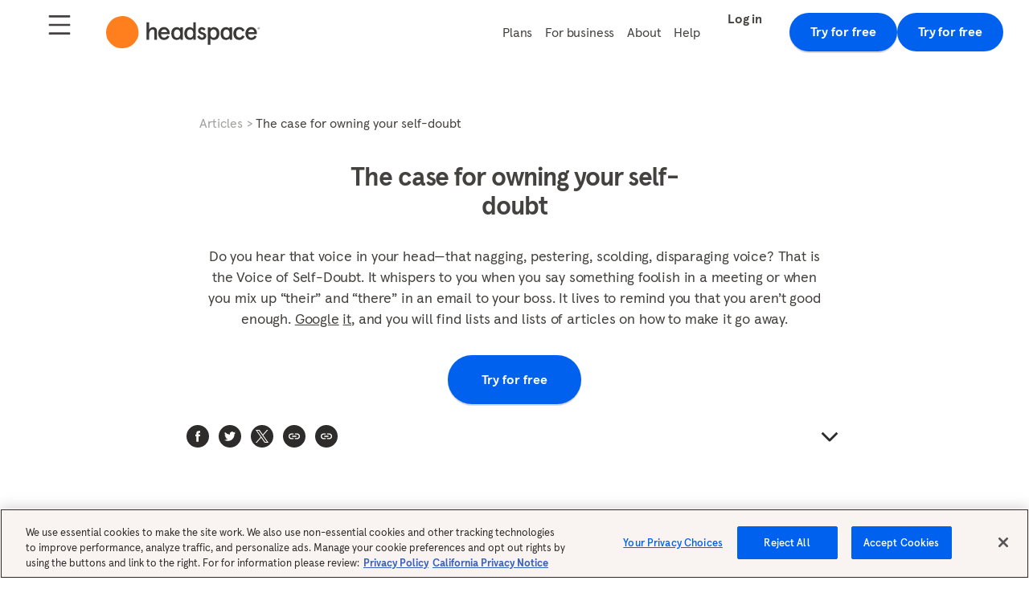

--- FILE ---
content_type: text/html; charset=utf-8
request_url: https://www.headspace.com/articles/own-your-self-doubt
body_size: 50888
content:
<!DOCTYPE html><html lang="en"><head><meta charSet="utf-8" data-next-head=""/><meta name="viewport" content="width=device-width" data-next-head=""/><title data-next-head="">The case for owning your self-doubt - Headspace</title><link href="/favicon.ico" rel="icon" type="image/ico" data-next-head=""/><link rel="canonical" href="own-your-self-doubt" data-next-head=""/><meta property="al:android:app_name" content="Headspace" data-next-head=""/><meta property="al:android:package" content="com.getsomeheadspace.android" data-next-head=""/><meta name="google-site-verification" content="8MHEVcRWUpO_2eKypqaF2RCL-KdKoGy1_3S6S2oaJcM" data-next-head=""/><meta property="al:ios:app_name" content="Headspace" data-next-head=""/><meta property="al:ios:app_store_id" content="493145008" data-next-head=""/><meta property="og:site_name" content="Headspace" data-next-head=""/><meta property="og:type" content="website" data-next-head=""/><meta name="twitter:site" content="@Headspace" data-next-head=""/><meta name="twitter:card" content="summary_large_image" data-next-head=""/><meta property="og:image" content="https://images.ctfassets.net/v3n26e09qg2r/1ZcArCVfJz3jHN4QonqKVV/15649af74355e79cdc3eaaa1dca60ae9/Headspace_Share.png" data-next-head=""/><meta name="description" content="How questioning yourself might help you succeed." data-next-head=""/><meta property="og:title" content="The case for owning your self-doubt - Headspace" data-next-head=""/><meta property="og:description" content="How questioning yourself might help you succeed." data-next-head=""/><meta property="og:url" content="own-your-self-doubt" data-next-head=""/><meta name="twitter:title" content="The case for owning your self-doubt - Headspace" data-next-head=""/><meta name="twitter:description" content="How questioning yourself might help you succeed." data-next-head=""/><meta name="twitter:image" content="https://images.ctfassets.net/v3n26e09qg2r/1ZcArCVfJz3jHN4QonqKVV/15649af74355e79cdc3eaaa1dca60ae9/Headspace_Share.png" data-next-head=""/><meta name="twitter:creator" content="@Headspace" data-next-head=""/><meta property="og:image:alt" content="Headspace" data-next-head=""/><meta property="og:image:height" content="1260" data-next-head=""/><meta property="og:image:width" content="2400" data-next-head=""/><link rel="preconnect" href="https://static.headspace.com"/><link rel="preconnect" href="https://images.ctfassets.net" crossorigin="anonymous"/><link rel="preconnect" href="https://headspace-contentful.imgix.net" crossorigin="anonymous"/><link rel="preload" href="https://static.headspace.com/fonts/apercu-v1.002/HeadspaceApercu-Regular.woff2" as="font" type="font/woff2" crossorigin="anonymous"/><link rel="preload" href="https://static.headspace.com/fonts/apercu-v1.002/HeadspaceApercu-Italic.woff2" as="font" type="font/woff2" crossorigin="anonymous"/><link rel="preload" href="https://static.headspace.com/fonts/apercu-v1.002/HeadspaceApercu-Medium.woff2" as="font" type="font/woff2" crossorigin="anonymous"/><link rel="preload" href="https://static.headspace.com/fonts/apercu-v1.002/HeadspaceApercu-MediumItalic.woff2" as="font" type="font/woff2" crossorigin="anonymous"/><link rel="preload" href="https://static.headspace.com/fonts/apercu-v1.002/HeadspaceApercu-Light.woff2" as="font" type="font/woff2" crossorigin="anonymous"/><link rel="preload" href="https://static.headspace.com/fonts/apercu-v1.002/HeadspaceApercu-LightItalic.woff2" as="font" type="font/woff2" crossorigin="anonymous"/><link rel="preload" href="https://static.headspace.com/fonts/apercu-v1.002/HeadspaceApercu-Bold.woff2" as="font" type="font/woff2" crossorigin="anonymous"/><link rel="preload" href="https://static.headspace.com/fonts/apercu-v1.002/HeadspaceApercu-BoldItalic.woff2" as="font" type="font/woff2" crossorigin="anonymous"/><link rel="preload" href="https://static.headspace.com/fonts/apercu/apercu_mono_pro_bold.woff2" as="font" type="font/woff2" crossorigin="anonymous"/><link rel="preload" href="https://static.headspace.com/fonts/apercu/apercu_mono_pro_light.woff2" as="font" type="font/woff2" crossorigin="anonymous"/><link rel="preload" href="https://static.headspace.com/fonts/apercu/apercu_mono_pro_medium.woff2" as="font" type="font/woff2" crossorigin="anonymous"/><link rel="preload" href="https://static.headspace.com/fonts/apercu/apercu_mono_pro_regular.woff2" as="font" type="font/woff2" crossorigin="anonymous"/><meta name="sentry-trace" content="cb0f7609725e4be34bef3de577bc109c-f36c6af04fe05134-0"/><meta name="baggage" content="sentry-environment=production,sentry-release=71ae933c4102f76bb8797cdc7e5688b8068bb005,sentry-public_key=9f90a7c74f74fe3f8e384926e78b5bac,sentry-trace_id=cb0f7609725e4be34bef3de577bc109c,sentry-org_id=28532,sentry-sampled=false,sentry-sample_rand=0.26896315465631715,sentry-sample_rate=0.01"/><script type="application/ld+json" data-next-head="">{"@context":"https://schema.org","@type":"NewsArticle","author":[{"@type":"Person","name":"By Your Headspace Mindfulness & Meditation Experts"}],"dateModified":"2023-10-26T16:29:51.777Z","datePublished":"2023-10-26T16:29:51.777Z","headline":"The case for owning your self-doubt","image":["https://images.ctfassets.net/v3n26e09qg2r/31EgvJm1sjcmlNFupEXsUy/d2730dc5a181cdaa1ae411fc4a714a17/headspace_success_feature"]}</script><script type="application/ld+json" data-next-head="">{"@context":"https://schema.org","@type":"BreadcrumbList","itemListElement":[{"@type":"ListItem","item":"https://www.headspace.com/articles?origin=articles-category","name":"Articles","position":1},{"@type":"ListItem","item":"https://www.headspace.com/articles/own-your-self-doubt","name":"The case for owning your self-doubt","position":2}]}</script><link rel="preload" as="image" imageSrcSet="https://headspace-contentful.imgix.net/K5SIBuKA1KilgmsvWYOvM/00fe2b2a3908070b0fae607a7c52a73c/visual-dotcom_homepage_editorial_hero_desktop-general-202001008-kh.svg?ixlib=js-3.8.0&amp;w=640 1x, https://headspace-contentful.imgix.net/K5SIBuKA1KilgmsvWYOvM/00fe2b2a3908070b0fae607a7c52a73c/visual-dotcom_homepage_editorial_hero_desktop-general-202001008-kh.svg?ixlib=js-3.8.0&amp;w=1080 2x" fetchPriority="high" data-next-head=""/><script id="headspace-env-vars" data-nscript="beforeInteractive">window.__HEADSPACE_ENV__ = {"API_BASE_URL":"https://api.prod.headspace.com","APP_ENV":"production","AUTH_COOKIE_NAME":"hsngjwt","CHECKOUT_GIFT_URL":"https://checkout.headspace.com/gift/buy","CHECKOUT_URL":"https://checkout.headspace.com/checkout","MY_HEADSPACE_URL":"https://my.headspace.com/","CONTENTFUL_HOST":"https://cdn.contentful.com","LOCATION_URL":"https://location.prod.headspace.com","S_KEY":"pk_live_0GT8sv4nN3HVwz79qjEC5746"};</script><script id="one-trust-wrapper" rel="preconnect" data-nscript="beforeInteractive">function OptanonWrapper() {}</script><noscript data-n-css=""></noscript><script src="https://cdn.cookielaw.org/scripttemplates/otSDKStub.js" data-document-language="true" type="text/javascript" data-domain-script="3157e90d-5b64-44e9-834a-7bcbe657b257" rel="preconnect" defer="" data-nscript="beforeInteractive"></script><script src="https://static.headspace.com/amplitude-scripts/1.0.12/hs-web-analytics_production.js" rel="preconnect" defer="" data-nscript="beforeInteractive"></script><script defer="" src="/web-marketing-ssr/_next/static/chunks/a4f846c15ce2e881.js"></script><script defer="" src="/web-marketing-ssr/_next/static/chunks/d89a68d24dc0f7e0.js"></script><script defer="" src="/web-marketing-ssr/_next/static/chunks/90c842dd96c94b84.js"></script><script defer="" src="/web-marketing-ssr/_next/static/chunks/f4ce2afd5d6de701.js"></script><script defer="" src="/web-marketing-ssr/_next/static/chunks/3936859aadedea0d.js"></script><script defer="" src="/web-marketing-ssr/_next/static/chunks/0ceb8b400fae24f7.js"></script><script defer="" src="/web-marketing-ssr/_next/static/chunks/89e2f816a657c115.js"></script><script defer="" src="/web-marketing-ssr/_next/static/chunks/803cdbebfa28bc64.js"></script><script defer="" src="/web-marketing-ssr/_next/static/chunks/b0a2809ef93ec65e.js"></script><script defer="" src="/web-marketing-ssr/_next/static/chunks/028e1236191d2a79.js"></script><script defer="" src="/web-marketing-ssr/_next/static/chunks/ec620a2c8edf1e52.js"></script><script defer="" src="/web-marketing-ssr/_next/static/chunks/bbd6a9e5759faec0.js"></script><script src="/web-marketing-ssr/_next/static/chunks/f3589813c099bbcc.js" defer=""></script><script src="/web-marketing-ssr/_next/static/chunks/628cf686962d5b56.js" defer=""></script><script src="/web-marketing-ssr/_next/static/chunks/6f8ed0ad4d6991fc.js" defer=""></script><script src="/web-marketing-ssr/_next/static/chunks/dac547312859dbd8.js" defer=""></script><script src="/web-marketing-ssr/_next/static/chunks/850f58c3edb3732e.js" defer=""></script><script src="/web-marketing-ssr/_next/static/chunks/39caaa03e4c55173.js" defer=""></script><script src="/web-marketing-ssr/_next/static/chunks/acef2f75a2e09886.js" defer=""></script><script src="/web-marketing-ssr/_next/static/chunks/47f17ff8ad06b20c.js" defer=""></script><script src="/web-marketing-ssr/_next/static/chunks/1a0bb58acbf0b64b.js" defer=""></script><script src="/web-marketing-ssr/_next/static/chunks/da5d7a002b665ef2.js" defer=""></script><script src="/web-marketing-ssr/_next/static/chunks/51935c8000bc9446.js" defer=""></script><script src="/web-marketing-ssr/_next/static/chunks/35e3ac48ee3a262f.js" defer=""></script><script src="/web-marketing-ssr/_next/static/chunks/69e0ca19dbed1526.js" defer=""></script><script src="/web-marketing-ssr/_next/static/chunks/8dcff3b6bf0516bc.js" defer=""></script><script src="/web-marketing-ssr/_next/static/chunks/168b9ef1ca5192e7.js" defer=""></script><script src="/web-marketing-ssr/_next/static/chunks/turbopack-ff34931e45a59c9e.js" defer=""></script><script src="/web-marketing-ssr/_next/static/chunks/b5e89c52a5e01e75.js" defer=""></script><script src="/web-marketing-ssr/_next/static/chunks/e09308901c82e0ec.js" defer=""></script><script src="/web-marketing-ssr/_next/static/chunks/b953eea26ceed727.js" defer=""></script><script src="/web-marketing-ssr/_next/static/chunks/3326e8f44c61ec1e.js" defer=""></script><script src="/web-marketing-ssr/_next/static/chunks/21af9ae6d4d42f99.js" defer=""></script><script src="/web-marketing-ssr/_next/static/chunks/ae599e4d3631ef54.js" defer=""></script><script src="/web-marketing-ssr/_next/static/chunks/b67f71df61ffbefb.js" defer=""></script><script src="/web-marketing-ssr/_next/static/chunks/3615fb8d7fb5bc2d.js" defer=""></script><script src="/web-marketing-ssr/_next/static/chunks/f7730dfadd6242af.js" defer=""></script><script src="/web-marketing-ssr/_next/static/chunks/92df9b1810b1aa1b.js" defer=""></script><script src="/web-marketing-ssr/_next/static/chunks/eb11dce02acaaea5.js" defer=""></script><script src="/web-marketing-ssr/_next/static/chunks/c2e3985cf515c088.js" defer=""></script><script src="/web-marketing-ssr/_next/static/chunks/55e81cae25a89cf8.js" defer=""></script><script src="/web-marketing-ssr/_next/static/chunks/d775b5b016d581e0.js" defer=""></script><script src="/web-marketing-ssr/_next/static/chunks/a5c14a7f08b7e5e1.js" defer=""></script><script src="/web-marketing-ssr/_next/static/chunks/94fb5fe219004e6e.js" defer=""></script><script src="/web-marketing-ssr/_next/static/chunks/90490d190f7abda9.js" defer=""></script><script src="/web-marketing-ssr/_next/static/chunks/turbopack-b9b25aff15aca69d.js" defer=""></script><script src="/web-marketing-ssr/_next/static/71ae933c/_ssgManifest.js" defer=""></script><script src="/web-marketing-ssr/_next/static/71ae933c/_buildManifest.js" defer=""></script></head><body><link rel="preload" as="image" imageSrcSet="https://headspace-contentful.imgix.net/K5SIBuKA1KilgmsvWYOvM/00fe2b2a3908070b0fae607a7c52a73c/visual-dotcom_homepage_editorial_hero_desktop-general-202001008-kh.svg?ixlib=js-3.8.0&amp;w=640 1x, https://headspace-contentful.imgix.net/K5SIBuKA1KilgmsvWYOvM/00fe2b2a3908070b0fae607a7c52a73c/visual-dotcom_homepage_editorial_hero_desktop-general-202001008-kh.svg?ixlib=js-3.8.0&amp;w=1080 2x" fetchPriority="high"/><div id="__next"><main data-testid="root-layout"><style data-emotion="css-global 1i7mrus">@font-face{font-display:swap;font-family:'Headspace Apercu';font-style:normal;font-weight:400;src:url('https://static.headspace.com/fonts/apercu-v1.002/HeadspaceApercu-Regular.woff2') format('woff2'),url('https://static.headspace.com/fonts/apercu-v1.002/HeadspaceApercu-Regular.woff') format('woff'),url('https://static.headspace.com/fonts/apercu-v1.002/HeadspaceApercu-Regular.ttf') format('truetype'),url('https://static.headspace.com/fonts/apercu-v1.002/HeadspaceApercu-Regular.eot') format('embedded-opentype'),url('https://static.headspace.com/fonts/apercu-v1.002/HeadspaceApercu-Regular.svg') format('svg'),url('https://static.headspace.com/fonts/apercu-v1.002/HeadspaceApercu-Regular.otf') format('opentype');}@font-face{font-display:swap;font-family:'Headspace Apercu';font-style:italic;font-weight:400;src:url('https://static.headspace.com/fonts/apercu-v1.002/HeadspaceApercu-Italic.woff2') format('woff2'),url('https://static.headspace.com/fonts/apercu-v1.002/HeadspaceApercu-Italic.woff') format('woff'),url('https://static.headspace.com/fonts/apercu-v1.002/HeadspaceApercu-Italic.ttf') format('truetype'),url('https://static.headspace.com/fonts/apercu-v1.002/HeadspaceApercu-Italic.eot') format('embedded-opentype'),url('https://static.headspace.com/fonts/apercu-v1.002/HeadspaceApercu-Italic.svg') format('svg'),url('https://static.headspace.com/fonts/apercu-v1.002/HeadspaceApercu-Italic.otf') format('opentype');}@font-face{font-display:swap;font-family:'Headspace Apercu';font-style:normal;font-weight:600;src:url('https://static.headspace.com/fonts/apercu-v1.002/HeadspaceApercu-Medium.woff2') format('woff2'),url('https://static.headspace.com/fonts/apercu-v1.002/HeadspaceApercu-Medium.woff') format('woff'),url('https://static.headspace.com/fonts/apercu-v1.002/HeadspaceApercu-Medium.ttf') format('truetype'),url('https://static.headspace.com/fonts/apercu-v1.002/HeadspaceApercu-Medium.eot') format('embedded-opentype'),url('https://static.headspace.com/fonts/apercu-v1.002/HeadspaceApercu-Medium.svg') format('svg'),url('https://static.headspace.com/fonts/apercu-v1.002/HeadspaceApercu-Medium.otf') format('opentype');}@font-face{font-display:swap;font-family:'Headspace Apercu';font-style:italic;font-weight:600;src:url('https://static.headspace.com/fonts/apercu-v1.002/HeadspaceApercu-MediumItalic.woff2') format('woff2'),url('https://static.headspace.com/fonts/apercu-v1.002/HeadspaceApercu-MediumItalic.woff') format('woff'),url('https://static.headspace.com/fonts/apercu-v1.002/HeadspaceApercu-MediumItalic.ttf') format('truetype'),url('https://static.headspace.com/fonts/apercu-v1.002/HeadspaceApercu-MediumItalic.eot') format('embedded-opentype'),url('https://static.headspace.com/fonts/apercu-v1.002/HeadspaceApercu-MediumItalic.svg') format('svg'),url('https://static.headspace.com/fonts/apercu-v1.002/HeadspaceApercu-MediumItalic.otf') format('opentype');}@font-face{font-display:swap;font-family:'Headspace Apercu';font-style:normal;font-weight:200;src:url('https://static.headspace.com/fonts/apercu-v1.002/HeadspaceApercu-Light.woff2') format('woff2'),url('https://static.headspace.com/fonts/apercu-v1.002/HeadspaceApercu-Light.woff') format('woff'),url('https://static.headspace.com/fonts/apercu-v1.002/HeadspaceApercu-Light.ttf') format('truetype'),url('https://static.headspace.com/fonts/apercu-v1.002/HeadspaceApercu-Light.eot') format('embedded-opentype'),url('https://static.headspace.com/fonts/apercu-v1.002/HeadspaceApercu-Light.svg') format('svg'),url('https://static.headspace.com/fonts/apercu-v1.002/HeadspaceApercu-Light.otf') format('opentype');}@font-face{font-display:swap;font-family:'Headspace Apercu';font-style:italic;font-weight:200;src:url('https://static.headspace.com/fonts/apercu-v1.002/HeadspaceApercu-LightItalic.woff2') format('woff2'),url('https://static.headspace.com/fonts/apercu-v1.002/HeadspaceApercu-LightItalic.woff') format('woff'),url('https://static.headspace.com/fonts/apercu-v1.002/HeadspaceApercu-LightItalic.ttf') format('truetype'),url('https://static.headspace.com/fonts/apercu-v1.002/HeadspaceApercu-LightItalic.eot') format('embedded-opentype'),url('https://static.headspace.com/fonts/apercu-v1.002/HeadspaceApercu-LightItalic.svg') format('svg'),url('https://static.headspace.com/fonts/apercu-v1.002/HeadspaceApercu-LightItalic.otf') format('opentype');}@font-face{font-display:swap;font-family:'Headspace Apercu';font-style:normal;font-weight:700;src:url('https://static.headspace.com/fonts/apercu-v1.002/HeadspaceApercu-Bold.woff2') format('woff2'),url('https://static.headspace.com/fonts/apercu-v1.002/HeadspaceApercu-Bold.woff') format('woff'),url('https://static.headspace.com/fonts/apercu-v1.002/HeadspaceApercu-Bold.ttf') format('truetype'),url('https://static.headspace.com/fonts/apercu-v1.002/HeadspaceApercu-Bold.eot') format('embedded-opentype'),url('https://static.headspace.com/fonts/apercu-v1.002/HeadspaceApercu-Bold.svg') format('svg'),url('https://static.headspace.com/fonts/apercu-v1.002/HeadspaceApercu-Bold.otf') format('opentype');}@font-face{font-display:swap;font-family:'Headspace Apercu';font-style:italic;font-weight:700;src:url('https://static.headspace.com/fonts/apercu-v1.002/HeadspaceApercu-BoldItalic.woff2') format('woff2'),url('https://static.headspace.com/fonts/apercu-v1.002/HeadspaceApercu-BoldItalic.woff') format('woff'),url('https://static.headspace.com/fonts/apercu-v1.002/HeadspaceApercu-BoldItalic.ttf') format('truetype'),url('https://static.headspace.com/fonts/apercu-v1.002/HeadspaceApercu-BoldItalic.eot') format('embedded-opentype'),url('https://static.headspace.com/fonts/apercu-v1.002/HeadspaceApercu-BoldItalic.svg') format('svg'),url('https://static.headspace.com/fonts/apercu-v1.002/HeadspaceApercu-BoldItalic.otf') format('opentype');}@font-face{font-display:swap;font-family:'Apercu Pro Mono';font-style:normal;font-weight:700;src:url('https://static.headspace.com/fonts/apercu/apercu_mono_pro_bold.woff2') format('woff2'),url('https://static.headspace.com/fonts/apercu/apercu_mono_pro_bold.woff') format('woff'),url('https://static.headspace.com/fonts/apercu/apercu_mono_pro_bold.ttf') format('truetype'),url('https://static.headspace.com/fonts/apercu/apercu_mono_pro_bold.eot') format('embedded-opentype'),url('https://static.headspace.com/fonts/apercu/apercu_mono_pro_bold.svg') format('svg'),url('https://static.headspace.com/fonts/apercu/apercu_mono_pro_bold.otf') format('opentype');}@font-face{font-display:swap;font-family:'Apercu Pro Mono';font-style:normal;font-weight:200;src:url('https://static.headspace.com/fonts/apercu/apercu_mono_pro_light.woff2') format('woff2'),url('https://static.headspace.com/fonts/apercu/apercu_mono_pro_light.woff') format('woff'),url('https://static.headspace.com/fonts/apercu/apercu_mono_pro_light.ttf') format('truetype'),url('https://static.headspace.com/fonts/apercu/apercu_mono_pro_light.eot') format('embedded-opentype'),url('https://static.headspace.com/fonts/apercu/apercu_mono_pro_light.svg') format('svg'),url('https://static.headspace.com/fonts/apercu/apercu_mono_pro_light.otf') format('opentype');}@font-face{font-display:swap;font-family:'Apercu Pro Mono';font-style:normal;font-weight:600;src:url('https://static.headspace.com/fonts/apercu/apercu_mono_pro_medium.woff2') format('woff2'),url('https://static.headspace.com/fonts/apercu/apercu_mono_pro_medium.woff') format('woff'),url('https://static.headspace.com/fonts/apercu/apercu_mono_pro_medium.ttf') format('truetype'),url('https://static.headspace.com/fonts/apercu/apercu_mono_pro_medium.eot') format('embedded-opentype'),url('https://static.headspace.com/fonts/apercu/apercu_mono_pro_medium.svg') format('svg'),url('https://static.headspace.com/fonts/apercu/apercu_mono_pro_medium.otf') format('opentype');}@font-face{font-display:swap;font-family:'Apercu Pro Mono';font-style:normal;font-weight:400;src:url('https://static.headspace.com/fonts/apercu/apercu_mono_pro_regular.woff2') format('woff2'),url('https://static.headspace.com/fonts/apercu/apercu_mono_pro_regular.woff') format('woff'),url('https://static.headspace.com/fonts/apercu/apercu_mono_pro_regular.ttf') format('truetype'),url('https://static.headspace.com/fonts/apercu/apercu_mono_pro_regular.eot') format('embedded-opentype'),url('https://static.headspace.com/fonts/apercu/apercu_mono_pro_regular.svg') format('svg'),url('https://static.headspace.com/fonts/apercu/apercu_mono_pro_regular.otf') format('opentype');}html,body{font-family:'Headspace Apercu',sans-serif;}</style><style data-emotion="css-global 8n245j">html{line-height:1.15;-webkit-text-size-adjust:100%;}body{margin:0;}main{display:block;}h1{font-size:2em;margin:0.67em 0;}hr{box-sizing:content-box;height:0;overflow:visible;}pre{font-family:monospace,monospace;font-size:1em;}a{background-color:transparent;}abbr[title]{border-bottom:none;-webkit-text-decoration:underline;text-decoration:underline;-webkit-text-decoration:underline dotted;text-decoration:underline dotted;}b,strong{font-weight:bolder;}code,kbd,samp{font-family:monospace,monospace;font-size:1em;}small{font-size:80%;}sub,sup{font-size:75%;line-height:0;position:relative;vertical-align:baseline;}sub{bottom:-0.25em;}sup{top:-0.5em;}img{border-style:none;}button,input,optgroup,select,textarea{font-family:inherit;font-size:100%;line-height:1.15;margin:0;}button,input{overflow:visible;}button,select{text-transform:none;}button,[type="button"],[type="reset"],[type="submit"]{-webkit-appearance:button;}button::-moz-focus-inner,[type="button"]::-moz-focus-inner,[type="reset"]::-moz-focus-inner,[type="submit"]::-moz-focus-inner{border-style:none;padding:0;}button:-moz-focusring,[type="button"]:-moz-focusring,[type="reset"]:-moz-focusring,[type="submit"]:-moz-focusring{outline:1px dotted ButtonText;}fieldset{padding:0.35em 0.75em 0.625em;}legend{box-sizing:border-box;color:inherit;display:table;max-width:100%;padding:0;white-space:normal;}progress{vertical-align:baseline;}textarea{overflow:auto;}[type="checkbox"],[type="radio"]{box-sizing:border-box;padding:0;}[type="number"]::-webkit-inner-spin-button,[type="number"]::-webkit-outer-spin-button{height:auto;}[type="search"]{-webkit-appearance:textfield;outline-offset:-2px;}[type="search"]::-webkit-search-decoration{-webkit-appearance:none;}::-webkit-file-upload-button{-webkit-appearance:button;font:inherit;}details{display:block;}summary{display:-webkit-box;display:-webkit-list-item;display:-ms-list-itembox;display:list-item;}template{display:none;}[hidden]{display:none;}</style><style data-emotion="css-global 4zaggw">html{box-sizing:border-box;}*,*:before,*:after{box-sizing:inherit;}html,body{-webkit-overflow-scrolling:touch;color:#4B4C4D;font-size:16px;margin:0;min-height:100%;overflow-x:hidden;padding:0;width:100%;}p,button{margin:0;}body{color:#2D2C2B;}</style><style data-emotion="css 79elbk">.css-79elbk{position:relative;}</style><div data-testid="module-renderer" class="css-79elbk"><div><style data-emotion="css 1gckjgz">.css-1gckjgz{position:relative;z-index:9;}</style><div class="css-1gckjgz"><style data-emotion="css g9casl">.css-g9casl{left:0;right:0;top:0;width:100%;z-index:9;}</style><div style="background-color:#FFFFFF;color:#44423F" data-testid="site-header-container" class="css-g9casl"><div><div style="background-color:#FFFFFF;color:#44423F" class="css-g9casl"><style data-emotion="css 18almpc">.css-18almpc{display:-webkit-box;display:-webkit-flex;display:-ms-flexbox;display:flex;height:4rem;margin:auto;max-width:100%;padding:0 1.25rem;}@media(min-width: 48rem){.css-18almpc{height:5rem;padding:0 2rem;}}@media(min-width: 90rem){.css-18almpc{max-width:90rem;}}</style><header data-testid="site-header" class="css-18almpc"><style data-emotion="css karogs">.css-karogs{display:-webkit-box;display:-webkit-flex;display:-ms-flexbox;display:flex;-webkit-box-pack:start;-ms-flex-pack:start;-webkit-justify-content:start;justify-content:start;margin-right:1rem;}@media(min-width: 90rem){.css-karogs{display:none;}}</style><style data-emotion="css xyitr3">.css-xyitr3{display:-webkit-box;display:-webkit-flex;display:-ms-flexbox;display:flex;-webkit-box-pack:center;-ms-flex-pack:center;-webkit-justify-content:center;justify-content:center;display:-webkit-box;display:-webkit-flex;display:-ms-flexbox;display:flex;-webkit-box-pack:start;-ms-flex-pack:start;-webkit-justify-content:start;justify-content:start;margin-right:1rem;}@media(min-width: 90rem){.css-xyitr3{display:none;}}</style><nav class="css-xyitr3" data-testid="mobile-navigation"><style data-emotion="css x5hs6t">.css-x5hs6t{height:auto;padding:0;}.css-x5hs6t:focus{outline-offset:0;}</style><style data-emotion="css 4ngk1d">.css-4ngk1d{background:#FFFFFF;border:0.125rem solid transparent;cursor:pointer;font-size:1rem;font-weight:bold;height:3rem;line-height:1.1em;max-width:20.4375rem;overflow:hidden;padding:calc((2.75rem - 1.1em) / 2) 1.5rem;position:relative;text-overflow:ellipsis;-webkit-transition:color 150ms cubic-bezier(0.32, 0.94, 0.6, 1),background-color 150ms cubic-bezier(0.32, 0.94, 0.6, 1),border-color 150ms cubic-bezier(0.32, 0.94, 0.6, 1),box-shadow 150ms cubic-bezier(0.32, 0.94, 0.6, 1),-webkit-transform 150ms cubic-bezier(0.32, 0.94, 0.6, 1);transition:color 150ms cubic-bezier(0.32, 0.94, 0.6, 1),background-color 150ms cubic-bezier(0.32, 0.94, 0.6, 1),border-color 150ms cubic-bezier(0.32, 0.94, 0.6, 1),box-shadow 150ms cubic-bezier(0.32, 0.94, 0.6, 1),transform 150ms cubic-bezier(0.32, 0.94, 0.6, 1);-webkit-user-select:none;-moz-user-select:none;-ms-user-select:none;user-select:none;white-space:nowrap;background:transparent;border-color:transparent;border-radius:0;color:#44423F;opacity:1;}.css-4ngk1d:focus{outline-color:#0040EA;outline-style:solid;outline-width:0.125rem;background:transparent;border-color:transparent;border-radius:0;color:#44423F;opacity:1;}.css-4ngk1d:not([disabled]):hover{background:transparent;border-color:transparent;border-radius:0;color:#44423F;opacity:1;}.css-4ngk1d.css-4ngk1d:not([disabled]):active{background:transparent;border-color:transparent;border-radius:0;color:#44423F;opacity:1;}.css-4ngk1d.css-4ngk1d.css-4ngk1d[disabled],.css-4ngk1d.css-4ngk1d.css-4ngk1d:disabled{background:transparent;border-color:transparent;border-radius:0;color:#44423F;opacity:0.5;cursor:not-allowed;}</style><button aria-busy="false" class="css-x5hs6t css-4ngk1d" data-testid="mobile-menu-button" type="button"><style data-emotion="css 1ss1hc4">.css-1ss1hc4{text-align:center;vertical-align:text-top;}</style><span class="css-1ss1hc4"><style data-emotion="css bk3zqu">.css-bk3zqu{display:-webkit-box;display:-webkit-flex;display:-ms-flexbox;display:flex;font-size:1.75rem;color:#44423F;}@media(min-width: 48rem){.css-bk3zqu{font-size:2rem;}}</style><svg width="1em" height="1em" fill="none" viewBox="0 0 24 24" aria-hidden="true" class="css-bk3zqu"><path fill="currentColor" fill-rule="evenodd" d="M2.5 3a.5.5 0 00-.5.5v1a.5.5 0 00.5.5h19a.5.5 0 00.5-.5v-1a.5.5 0 00-.5-.5h-19zM2 11.5a.5.5 0 01.5-.5h19a.5.5 0 01.5.5v1a.5.5 0 01-.5.5h-19a.5.5 0 01-.5-.5v-1zm0 8a.5.5 0 01.5-.5h19a.5.5 0 01.5.5v1a.5.5 0 01-.5.5h-19a.5.5 0 01-.5-.5v-1z" clip-rule="evenodd"></path></svg></span></button></nav><style data-emotion="css 1rprbbm">.css-1rprbbm{-webkit-align-items:center;-webkit-box-align:center;-ms-flex-align:center;align-items:center;display:-webkit-box;display:-webkit-flex;display:-ms-flexbox;display:flex;min-width:7.5rem;width:7.5rem;}@media(min-width: 48rem){.css-1rprbbm{min-width:9.5rem;width:9.5rem;}}</style><a class="css-1rprbbm" href="/" target="_self" rel="" data-testid="logo-link"><style data-emotion="css wru0te">.css-wru0te{display:-webkit-box;display:-webkit-flex;display:-ms-flexbox;display:flex;height:1.625rem;}@media(min-width: 48rem){.css-wru0te{height:2.5rem;}}@media(min-width: 90rem){.css-wru0te{height:2rem;}}</style><img alt="Headspace_logo_svg" loading="lazy" width="192" height="40" decoding="async" data-nimg="1" class="css-wru0te" style="color:transparent" src="//images.ctfassets.net/v3n26e09qg2r/7CSyedyArzTd5GP9LiuL78/f5a303f777ee3691a8ddfd5d36a7d591/headspace-logo.svg"/></a><style data-emotion="css absdar">.css-absdar{display:-webkit-box;display:-webkit-flex;display:-ms-flexbox;display:flex;-webkit-align-items:center;-webkit-box-align:center;-ms-flex-align:center;align-items:center;margin-left:1rem;}</style><div class="css-absdar"><style data-emotion="css 4122hn">.css-4122hn{display:none;justify-self:start;-webkit-align-items:center;-webkit-box-align:center;-ms-flex-align:center;align-items:center;justify-self:start;padding-left:5rem;padding-right:1.5rem;}@media(min-width: 90rem){.css-4122hn{display:-webkit-box;display:-webkit-flex;display:-ms-flexbox;display:flex;}}@media screen and (-ms-high-contrast: active),(-ms-high-contrast: none){.css-4122hn{-webkit-flex:1;-ms-flex:1;flex:1;}}</style><style data-emotion="css o0ilr2">.css-o0ilr2{display:-webkit-box;display:-webkit-flex;display:-ms-flexbox;display:flex;height:100%;width:100%;display:none;justify-self:start;-webkit-align-items:center;-webkit-box-align:center;-ms-flex-align:center;align-items:center;justify-self:start;padding-left:5rem;padding-right:1.5rem;}@media(min-width: 90rem){.css-o0ilr2{display:-webkit-box;display:-webkit-flex;display:-ms-flexbox;display:flex;}}@media screen and (-ms-high-contrast: active),(-ms-high-contrast: none){.css-o0ilr2{-webkit-flex:1;-ms-flex:1;flex:1;}}</style><nav class="css-o0ilr2" data-testid="main-navigation"><style data-emotion="css 96gf9o">.css-96gf9o{display:-webkit-box;display:-webkit-flex;display:-ms-flexbox;display:flex;list-style:none;height:100%;margin:0;padding:0;}</style><ul class="css-96gf9o"><style data-emotion="css xm3xid">.css-xm3xid{height:100%;width:-webkit-max-content;width:-moz-max-content;width:max-content;}</style><li class="css-xm3xid"><style data-emotion="css 10klw3m">.css-10klw3m{height:100%;}</style><div class="navigation-item-wrapper css-10klw3m"><style data-emotion="css 12srfpi">.css-12srfpi{-webkit-align-items:center;-webkit-box-align:center;-ms-flex-align:center;align-items:center;border-radius:unset;color:inherit;cursor:pointer;display:-webkit-box;display:-webkit-flex;display:-ms-flexbox;display:flex;font-weight:normal;height:100%;overflow:visible;padding:0 0.5rem;position:relative;-webkit-text-decoration:none;text-decoration:none;}@media(min-width: 90rem){.css-12srfpi{padding:0 0.75rem;}}.css-12srfpi::after{background-color:transparent;border-radius:2px 2px 0px 0px;bottom:0;content:"";height:0.25rem;left:0.75rem;position:absolute;right:0.75rem;}.css-12srfpi:not([disabled]):hover{color:inherit;}.navigation-item-wrapper:hover>.css-12srfpi::after{background-color:#31CC66;}</style><a class="css-12srfpi" href="/articles?origin=navigation" target="_self" rel="" data-testid="navigation-item-link">Articles &amp; Resources</a></div></li><li class="css-xm3xid"><div class="navigation-item-wrapper css-10klw3m"><style data-emotion="css 1aueivt">.css-1aueivt{-webkit-align-items:center;-webkit-box-align:center;-ms-flex-align:center;align-items:center;border-radius:unset;color:inherit;cursor:pointer;display:-webkit-box;display:-webkit-flex;display:-ms-flexbox;display:flex;font-weight:normal;height:100%;overflow:visible;padding:0 0.5rem;position:relative;-webkit-text-decoration:none;text-decoration:none;}@media(min-width: 90rem){.css-1aueivt{padding:0 0.75rem;}}.css-1aueivt::after{background-color:transparent;border-radius:2px 2px 0px 0px;bottom:0;content:"";height:0.25rem;left:0.75rem;position:absolute;right:0.75rem;}.css-1aueivt:not([disabled]):hover{color:inherit;}.navigation-item-wrapper:hover>.css-1aueivt::after{background-color:#FF7300;}</style><a class="css-1aueivt" href="/meditation?origin=navigation" target="_self" rel="" data-testid="navigation-item-link">Meditation</a></div></li><li class="css-xm3xid"><div class="navigation-item-wrapper css-10klw3m"><style data-emotion="css ew0tg0">.css-ew0tg0{-webkit-align-items:center;-webkit-box-align:center;-ms-flex-align:center;align-items:center;border-radius:unset;color:inherit;cursor:pointer;display:-webkit-box;display:-webkit-flex;display:-ms-flexbox;display:flex;font-weight:normal;height:100%;overflow:visible;padding:0 0.5rem;position:relative;-webkit-text-decoration:none;text-decoration:none;}@media(min-width: 90rem){.css-ew0tg0{padding:0 0.75rem;}}.css-ew0tg0::after{background-color:transparent;border-radius:2px 2px 0px 0px;bottom:0;content:"";height:0.25rem;left:0.75rem;position:absolute;right:0.75rem;}.css-ew0tg0:not([disabled]):hover{color:inherit;}.navigation-item-wrapper:hover>.css-ew0tg0::after{background-color:#9E65C6;}</style><a class="css-ew0tg0" href="/sleep?origin=navigation" target="_self" rel="" data-testid="navigation-item-link">Sleep</a></div></li><li class="css-xm3xid"><div class="navigation-item-wrapper css-10klw3m"><a class="css-1aueivt" href="/mindfulness?origin=navigation" target="_self" rel="" data-testid="navigation-item-link">Mindfulness</a></div></li><li class="css-xm3xid"><div class="navigation-item-wrapper css-10klw3m"><style data-emotion="css azphq2">.css-azphq2{-webkit-align-items:center;-webkit-box-align:center;-ms-flex-align:center;align-items:center;border-radius:unset;color:inherit;cursor:pointer;display:-webkit-box;display:-webkit-flex;display:-ms-flexbox;display:flex;font-weight:normal;height:100%;overflow:visible;padding:0 0.5rem;position:relative;-webkit-text-decoration:none;text-decoration:none;}@media(min-width: 90rem){.css-azphq2{padding:0 0.75rem;}}.css-azphq2::after{background-color:transparent;border-radius:2px 2px 0px 0px;bottom:0;content:"";height:0.25rem;left:0.75rem;position:absolute;right:0.75rem;}.css-azphq2:not([disabled]):hover{color:inherit;}.navigation-item-wrapper:hover>.css-azphq2::after{background-color:#FFCE00;}</style><a class="css-azphq2" href="/mental-health?origin=navigation" target="_self" rel="" data-testid="navigation-item-link">Mental Health</a></div></li></ul></nav></div><style data-emotion="css q1n3l">.css-q1n3l{-webkit-align-items:center;-webkit-box-align:center;-ms-flex-align:center;align-items:center;display:-webkit-box;display:-webkit-flex;display:-ms-flexbox;display:flex;-webkit-flex:1;-ms-flex:1;flex:1;-webkit-box-pack:end;-ms-flex-pack:end;-webkit-justify-content:flex-end;justify-content:flex-end;}</style><div class="css-q1n3l"><style data-emotion="css v6g7bf">.css-v6g7bf{-moz-osx-font-smoothing:grayscale;-webkit-font-smoothing:antialiased;-webkit-overflow-scrolling:touch;font-family:Headspace Apercu,sans-serif;text-rendering:optimizeLegibility;font-size:1rem;font-weight:500;letter-spacing:-0.01em;line-height:1.375em;display:none;width:auto;}@media(min-width: 48rem){.css-v6g7bf{display:-webkit-box;display:-webkit-flex;display:-ms-flexbox;display:flex;}}.css-v6g7bf>div:not(:last-child){display:none;}@media(min-width: 90rem){.css-v6g7bf>div:not(:last-child){display:inline-block;}}</style><style data-emotion="css 6u9t4i">.css-6u9t4i{display:-webkit-box;display:-webkit-flex;display:-ms-flexbox;display:flex;height:100%;width:100%;-moz-osx-font-smoothing:grayscale;-webkit-font-smoothing:antialiased;-webkit-overflow-scrolling:touch;font-family:Headspace Apercu,sans-serif;text-rendering:optimizeLegibility;font-size:1rem;font-weight:500;letter-spacing:-0.01em;line-height:1.375em;display:none;width:auto;}@media(min-width: 48rem){.css-6u9t4i{display:-webkit-box;display:-webkit-flex;display:-ms-flexbox;display:flex;}}.css-6u9t4i>div:not(:last-child){display:none;}@media(min-width: 90rem){.css-6u9t4i>div:not(:last-child){display:inline-block;}}</style><nav class="css-6u9t4i" data-testid="aside-main-navigation"><ul class="css-96gf9o"><li class="css-xm3xid"><div class="navigation-item-wrapper css-10klw3m"><style data-emotion="css 86gpw2">.css-86gpw2{-webkit-align-items:center;-webkit-box-align:center;-ms-flex-align:center;align-items:center;border-radius:unset;color:inherit;cursor:pointer;display:-webkit-box;display:-webkit-flex;display:-ms-flexbox;display:flex;font-weight:normal;height:100%;overflow:visible;padding:0 0.5rem;position:relative;-webkit-text-decoration:none;text-decoration:none;}@media(min-width: 90rem){.css-86gpw2{padding:0 0.75rem;}}.css-86gpw2::after{background-color:transparent;border-radius:2px 2px 0px 0px;bottom:0;content:"";height:0.25rem;left:0.75rem;position:absolute;right:0.75rem;}.css-86gpw2:not([disabled]):hover{color:inherit;}.navigation-item-wrapper:hover>.css-86gpw2::after{background-color:#E5E7EC;}</style><a class="css-86gpw2" href="/subscriptions?origin=navigation" target="_self" rel="" data-testid="navigation-item-link">Plans</a></div></li><li class="css-xm3xid"><div class="navigation-item-wrapper css-10klw3m"><style data-emotion="css e31q0r">.css-e31q0r{-webkit-align-items:center;-webkit-box-align:center;-ms-flex-align:center;align-items:center;border-radius:unset;color:inherit;cursor:pointer;display:-webkit-box;display:-webkit-flex;display:-ms-flexbox;display:flex;font-weight:normal;height:100%;overflow:visible;padding:0 0.5rem;position:relative;-webkit-text-decoration:none;text-decoration:none;}@media(min-width: 90rem){.css-e31q0r{padding:0 0.75rem;}}.css-e31q0r::after{background-color:transparent;border-radius:2px 2px 0px 0px;bottom:0;content:"";height:0.25rem;left:0.75rem;position:absolute;right:0.75rem;}.css-e31q0r:not([disabled]):hover{color:inherit;}.navigation-item-wrapper:hover>.css-e31q0r::after{background-color:#00A4FF;}</style><a class="css-e31q0r" href="https://organizations.headspace.com?origin=navigation" target="_blank" rel="noopener noreferrer" data-testid="navigation-item-link">For business</a></div></li><li class="css-xm3xid"><div class="navigation-item-wrapper css-10klw3m"><a class="css-86gpw2" href="/about-us?origin=navigation" target="_self" rel="" data-testid="navigation-item-link">About</a></div></li><li class="css-xm3xid"><div class="navigation-item-wrapper css-10klw3m"><a class="css-86gpw2" href="https://help.headspace.com/hc/en-us?origin=navigation" target="_self" rel="" data-testid="navigation-item-link">Help</a></div></li><li class="css-xm3xid"><div class="navigation-item-wrapper css-10klw3m"><style data-emotion="css 342ajw">.css-342ajw{-webkit-align-items:center;-webkit-box-align:center;-ms-flex-align:center;align-items:center;border-radius:unset;color:inherit;cursor:pointer;display:-webkit-box;display:-webkit-flex;display:-ms-flexbox;display:flex;font-weight:normal;height:100%;overflow:visible;padding:0 0.5rem;position:relative;-webkit-text-decoration:none;text-decoration:none;}.css-342ajw :first-of-type{gap:0.5rem;-webkit-box-pack:center;-ms-flex-pack:center;-webkit-justify-content:center;justify-content:center;}@media(min-width: 90rem){.css-342ajw{padding:0 0.75rem;}}.css-342ajw::after{background-color:transparent;border-radius:2px 2px 0px 0px;bottom:0;content:"";height:0.25rem;left:0.75rem;position:absolute;right:0.75rem;}.css-342ajw:not([disabled]):hover{color:inherit;}.navigation-item-wrapper:hover>.css-342ajw::after{background-color:#E5E7EC;}</style><style data-emotion="css wfnx7u">.css-wfnx7u{display:inline-block;-webkit-text-decoration:none;text-decoration:none;display:inline-block;-webkit-text-decoration:none;text-decoration:none;background:#FFFFFF;border:0.125rem solid transparent;cursor:pointer;font-size:1rem;font-weight:bold;height:3rem;line-height:1.1em;max-width:20.4375rem;overflow:hidden;padding:calc((2.75rem - 1.1em) / 2) 1.5rem;position:relative;text-overflow:ellipsis;-webkit-transition:color 150ms cubic-bezier(0.32, 0.94, 0.6, 1),background-color 150ms cubic-bezier(0.32, 0.94, 0.6, 1),border-color 150ms cubic-bezier(0.32, 0.94, 0.6, 1),box-shadow 150ms cubic-bezier(0.32, 0.94, 0.6, 1),-webkit-transform 150ms cubic-bezier(0.32, 0.94, 0.6, 1);transition:color 150ms cubic-bezier(0.32, 0.94, 0.6, 1),background-color 150ms cubic-bezier(0.32, 0.94, 0.6, 1),border-color 150ms cubic-bezier(0.32, 0.94, 0.6, 1),box-shadow 150ms cubic-bezier(0.32, 0.94, 0.6, 1),transform 150ms cubic-bezier(0.32, 0.94, 0.6, 1);-webkit-user-select:none;-moz-user-select:none;-ms-user-select:none;user-select:none;white-space:nowrap;background:transparent;border-color:transparent;border-radius:2rem;color:#44423F;opacity:1;}.css-wfnx7u:focus{outline-color:#0040EA;outline-style:solid;outline-width:0.125rem;background:transparent;border-color:transparent;border-radius:2rem;color:#44423F;opacity:1;}.css-wfnx7u:not([disabled]):hover{background:transparent;border-color:transparent;border-radius:2rem;color:#44423F;opacity:1;}.css-wfnx7u.css-wfnx7u:not([disabled]):active{background:transparent;border-color:transparent;border-radius:2rem;color:#44423F;opacity:1;}.css-wfnx7u.css-wfnx7u.css-wfnx7u[disabled],.css-wfnx7u.css-wfnx7u.css-wfnx7u:disabled{background:#F9F4F2;border-color:transparent;border-radius:2rem;color:#44423F;opacity:0.5;cursor:not-allowed;}</style><a class="css-342ajw css-wfnx7u" href="/login?origin=navigation" target="_blank" rel="noopener noreferrer" data-testid="auth-conditional-button-button-link"><style data-emotion="css 1fvtd4u">.css-1fvtd4u{-webkit-align-items:center;-webkit-box-align:center;-ms-flex-align:center;align-items:center;display:-webkit-box;display:-webkit-flex;display:-ms-flexbox;display:flex;-webkit-box-flex-wrap:nowrap;-webkit-flex-wrap:nowrap;-ms-flex-wrap:nowrap;flex-wrap:nowrap;-webkit-box-pack:center;-ms-flex-pack:center;-webkit-justify-content:center;justify-content:center;}.css-1fvtd4u>*{margin-right:0.75rem;}.css-1fvtd4u>*:last-child{margin-right:0;}</style><span class="css-1fvtd4u">Log in</span></a></div></li></ul></nav><style data-emotion="css 14oyoh8">.css-14oyoh8{display:none;overflow:unset;}@media(min-width: 48rem){.css-14oyoh8{display:inline;margin-left:0.5rem;}}@media(min-width: 90rem){.css-14oyoh8{margin-left:1.5rem;}}</style><style data-emotion="css 1pkjg4r">.css-1pkjg4r{display:inline-block;-webkit-text-decoration:none;text-decoration:none;display:inline-block;-webkit-text-decoration:none;text-decoration:none;background:#FFFFFF;border:0.125rem solid transparent;cursor:pointer;font-size:1rem;font-weight:bold;height:3rem;line-height:1.1em;max-width:20.4375rem;overflow:hidden;padding:calc((2.75rem - 1.1em) / 2) 1.5rem;position:relative;text-overflow:ellipsis;-webkit-transition:color 150ms cubic-bezier(0.32, 0.94, 0.6, 1),background-color 150ms cubic-bezier(0.32, 0.94, 0.6, 1),border-color 150ms cubic-bezier(0.32, 0.94, 0.6, 1),box-shadow 150ms cubic-bezier(0.32, 0.94, 0.6, 1),-webkit-transform 150ms cubic-bezier(0.32, 0.94, 0.6, 1);transition:color 150ms cubic-bezier(0.32, 0.94, 0.6, 1),background-color 150ms cubic-bezier(0.32, 0.94, 0.6, 1),border-color 150ms cubic-bezier(0.32, 0.94, 0.6, 1),box-shadow 150ms cubic-bezier(0.32, 0.94, 0.6, 1),transform 150ms cubic-bezier(0.32, 0.94, 0.6, 1);-webkit-user-select:none;-moz-user-select:none;-ms-user-select:none;user-select:none;white-space:nowrap;background:#0061EF;border-color:transparent;border-radius:2rem;color:#FFFFFF;opacity:1;box-shadow:0 0.125rem 0 rgba(65, 61, 69, 0.2);}.css-1pkjg4r:focus{outline-color:#0040EA;outline-style:solid;outline-width:0.125rem;background:#0040EA;border-color:transparent;border-radius:2rem;color:#FFFFFF;opacity:1;}.css-1pkjg4r:not([disabled]):hover{background:#0040EA;border-color:transparent;border-radius:2rem;color:#FFFFFF;opacity:1;}.css-1pkjg4r.css-1pkjg4r:not([disabled]):active{background:#0000DB;border-color:transparent;border-radius:2rem;color:#FFFFFF;opacity:1;}.css-1pkjg4r.css-1pkjg4r.css-1pkjg4r[disabled],.css-1pkjg4r.css-1pkjg4r.css-1pkjg4r:disabled{background:#0061EF;border-color:transparent;border-radius:2rem;color:#FFFFFF;opacity:1;cursor:not-allowed;}.css-1pkjg4r:active{box-shadow:0 0.125rem 0 transparent;-webkit-transform:translateY(0.125rem);-moz-transform:translateY(0.125rem);-ms-transform:translateY(0.125rem);transform:translateY(0.125rem);}</style><a class="css-14oyoh8 css-1pkjg4r" href="https://checkout.headspace.com/checkout?voucherCode=B2C14DANNUAL2022" target="_self" rel="" data-testid="site-header-button-link"><style data-emotion="css 1fvtd4u">.css-1fvtd4u{-webkit-align-items:center;-webkit-box-align:center;-ms-flex-align:center;align-items:center;display:-webkit-box;display:-webkit-flex;display:-ms-flexbox;display:flex;-webkit-box-flex-wrap:nowrap;-webkit-flex-wrap:nowrap;-ms-flex-wrap:nowrap;flex-wrap:nowrap;-webkit-box-pack:center;-ms-flex-pack:center;-webkit-justify-content:center;justify-content:center;}.css-1fvtd4u>*{margin-right:0.75rem;}.css-1fvtd4u>*:last-child{margin-right:0;}</style><span class="css-1fvtd4u">Try for free</span></a><style data-emotion="css pu700z">.css-pu700z{-moz-osx-font-smoothing:grayscale;-webkit-font-smoothing:antialiased;-webkit-overflow-scrolling:touch;font-family:Headspace Apercu,sans-serif;text-rendering:optimizeLegibility;font-size:1rem;font-weight:500;letter-spacing:-0.01em;line-height:1.375em;display:inline;font-weight:bold;height:auto;padding:0.5rem 1rem;}@media(min-width: 48rem){.css-pu700z{display:none;}}</style><style data-emotion="css 1hr4k2p">.css-1hr4k2p{display:inline-block;-webkit-text-decoration:none;text-decoration:none;display:inline-block;-webkit-text-decoration:none;text-decoration:none;background:#FFFFFF;border:0.125rem solid transparent;cursor:pointer;font-size:1rem;font-weight:bold;height:3rem;line-height:1.1em;max-width:20.4375rem;overflow:hidden;padding:calc((2.75rem - 1.1em) / 2) 1.5rem;position:relative;text-overflow:ellipsis;-webkit-transition:color 150ms cubic-bezier(0.32, 0.94, 0.6, 1),background-color 150ms cubic-bezier(0.32, 0.94, 0.6, 1),border-color 150ms cubic-bezier(0.32, 0.94, 0.6, 1),box-shadow 150ms cubic-bezier(0.32, 0.94, 0.6, 1),-webkit-transform 150ms cubic-bezier(0.32, 0.94, 0.6, 1);transition:color 150ms cubic-bezier(0.32, 0.94, 0.6, 1),background-color 150ms cubic-bezier(0.32, 0.94, 0.6, 1),border-color 150ms cubic-bezier(0.32, 0.94, 0.6, 1),box-shadow 150ms cubic-bezier(0.32, 0.94, 0.6, 1),transform 150ms cubic-bezier(0.32, 0.94, 0.6, 1);-webkit-user-select:none;-moz-user-select:none;-ms-user-select:none;user-select:none;white-space:nowrap;background:#0061EF;border-color:transparent;border-radius:2rem;color:#FFFFFF;opacity:1;}.css-1hr4k2p:focus{outline-color:#0040EA;outline-style:solid;outline-width:0.125rem;background:#0040EA;border-color:transparent;border-radius:2rem;color:#FFFFFF;opacity:1;}.css-1hr4k2p:not([disabled]):hover{background:#0040EA;border-color:transparent;border-radius:2rem;color:#FFFFFF;opacity:1;}.css-1hr4k2p.css-1hr4k2p:not([disabled]):active{background:#0000DB;border-color:transparent;border-radius:2rem;color:#FFFFFF;opacity:1;}.css-1hr4k2p.css-1hr4k2p.css-1hr4k2p[disabled],.css-1hr4k2p.css-1hr4k2p.css-1hr4k2p:disabled{background:#0061EF;border-color:transparent;border-radius:2rem;color:#FFFFFF;opacity:1;cursor:not-allowed;}</style><a class="css-pu700z css-1hr4k2p" href="/checkout?voucherCode=B2C14DANNUAL2022&amp;step=login-signup&amp;origin=article-navigation-meditation" target="_self" rel="" data-testid="site-header-download-button-link"><style data-emotion="css 1fvtd4u">.css-1fvtd4u{-webkit-align-items:center;-webkit-box-align:center;-ms-flex-align:center;align-items:center;display:-webkit-box;display:-webkit-flex;display:-ms-flexbox;display:flex;-webkit-box-flex-wrap:nowrap;-webkit-flex-wrap:nowrap;-ms-flex-wrap:nowrap;flex-wrap:nowrap;-webkit-box-pack:center;-ms-flex-pack:center;-webkit-justify-content:center;justify-content:center;}.css-1fvtd4u>*{margin-right:0.75rem;}.css-1fvtd4u>*:last-child{margin-right:0;}</style><span class="css-1fvtd4u">Try for free</span></a></div></header></div></div></div></div><div data-testid="article-hero-top"><style data-emotion="css 1whuz6r">.css-1whuz6r{padding:0;position:relative;padding:2.5rem 1.25rem 5rem;}@media(min-width: 48rem){.css-1whuz6r{padding:4rem 2rem 5rem;}}@media(min-width: 90rem){.css-1whuz6r{padding:0;}}</style><style data-emotion="css 157d5on">.css-157d5on{margin-left:auto;margin-right:auto;max-width:100%;padding:2.5rem 1.25rem 5rem;width:100%;padding:0;position:relative;padding:2.5rem 1.25rem 5rem;}@media(min-width: 48rem){.css-157d5on{max-width:53rem;padding:4rem 2rem 5rem;}}@media(min-width: 90rem){.css-157d5on{max-width:72.5rem;padding:5rem 0 8rem;}}@media(min-width: 48rem){.css-157d5on{padding:4rem 2rem 5rem;}}@media(min-width: 90rem){.css-157d5on{padding:0;}}</style><div data-testid="container" class="css-157d5on"><style data-emotion="css 1gkjgl8">.css-1gkjgl8{margin-bottom:2.5rem;margin-top:0;}.css-1gkjgl8>*{margin-right:0.125rem;}.css-1gkjgl8>*:last-child{margin-right:0;}@media(min-width: 48rem){.css-1gkjgl8{margin-top:0;}}@media(min-width: 90rem){.css-1gkjgl8{margin-bottom:2rem;margin-top:2rem;}}</style><div class="css-1gkjgl8" data-testid="breadcrumbs-in-body"><style data-emotion="css 1fxzkwc">.css-1fxzkwc{margin-right:1rem;opacity:0.5;position:relative;-webkit-text-decoration:none;text-decoration:none;color:#44423F;}.css-1fxzkwc:active{color:#FF7300;}.css-1fxzkwc:active,.css-1fxzkwc:hover{border-bottom:1px solid #FF7300;opacity:1;}.css-1fxzkwc:last-child{opacity:1;}.css-1fxzkwc:not(:last-child):after{color:#44423F;content:" > ";position:absolute;right:-0.75rem;}</style><a class="css-1fxzkwc" href="/articles?origin=articles-category" target="_self" rel="" data-testid="breadcrumbs-in-body-link">Articles</a><a class="css-1fxzkwc" href="/articles/own-your-self-doubt" target="_self" rel="" data-testid="breadcrumbs-in-body-link">The case for owning your self-doubt</a></div><style data-emotion="css 1l846zi">.css-1l846zi{display:-webkit-box;display:-webkit-flex;display:-ms-flexbox;display:flex;-webkit-box-pack:justify;-webkit-justify-content:space-between;justify-content:space-between;-webkit-flex-direction:column;-ms-flex-direction:column;flex-direction:column;}.css-1l846zi>div:first-of-type{-webkit-order:0;-ms-flex-order:0;order:0;}.css-1l846zi>div:last-of-type{-webkit-order:1;-ms-flex-order:1;order:1;}</style><div class="css-1l846zi"><style data-emotion="css e8lqgp">.css-e8lqgp{display:-webkit-box;display:-webkit-flex;display:-ms-flexbox;display:flex;-webkit-flex-direction:column;-ms-flex-direction:column;flex-direction:column;color:#44423F;-webkit-align-items:center;-webkit-box-align:center;-ms-flex-align:center;align-items:center;margin:0;text-align:center;}</style><div class="css-e8lqgp"><style data-emotion="css utkfs3">.css-utkfs3{font-size:2em;font-weight:bold;letter-spacing:-0.035em;line-height:1.2em;margin-bottom:0;margin-left:0;max-width:24rem;margin-right:0;margin-top:0;}@media(min-width: 48rem){.css-utkfs3{line-height:1.15em;max-width:30rem;}}@media(min-width: 90rem){.css-utkfs3{line-height:1.1em;max-width:35rem;}}</style><h1 class="css-utkfs3">The case for owning your self-doubt</h1><style data-emotion="css 13v5h5e">.css-13v5h5e{-moz-osx-font-smoothing:grayscale;-webkit-font-smoothing:antialiased;-webkit-overflow-scrolling:touch;font-family:Headspace Apercu,sans-serif;text-rendering:optimizeLegibility;font-size:1.125rem;font-weight:500;letter-spacing:-0.01em;line-height:1.625rem;margin-top:2rem;margin-right:0;max-width:100%;}@media(min-width: 90rem){.css-13v5h5e{max-width:48rem;}}</style><style data-emotion="css 1e7al8d">.css-1e7al8d{-moz-osx-font-smoothing:grayscale;-webkit-font-smoothing:antialiased;-webkit-overflow-scrolling:touch;font-family:Headspace Apercu,sans-serif;text-rendering:optimizeLegibility;font-size:1.125rem;font-weight:500;letter-spacing:-0.01em;line-height:1.625rem;-moz-osx-font-smoothing:grayscale;-webkit-font-smoothing:antialiased;-webkit-overflow-scrolling:touch;font-family:Headspace Apercu,sans-serif;text-rendering:optimizeLegibility;font-size:1.125rem;font-weight:500;letter-spacing:-0.01em;line-height:1.625rem;margin-top:2rem;margin-right:0;max-width:100%;}.css-1e7al8d>*{margin-bottom:1rem;}.css-1e7al8d>*:last-child{margin-bottom:0;}.css-1e7al8d a{color:inherit;display:inline-block;-webkit-text-decoration:underline;text-decoration:underline;}.css-1e7al8d h2{text-align:center;}.css-1e7al8d hr.divider.margin-large{margin-bottom:6rem;margin-top:6rem;}.css-1e7al8d hr.divider.margin-medium{margin-bottom:3rem;margin-top:3rem;}.css-1e7al8d hr.divider.margin-small{margin-bottom:1.5rem;margin-top:1.5rem;}.css-1e7al8d hr.divider.size-large{width:100%;}.css-1e7al8d hr.divider.size-medium{width:75%;}.css-1e7al8d hr.divider.size-small{width:50%;}.css-1e7al8d li>p{margin-bottom:1.5rem;}.css-1e7al8d small{-moz-osx-font-smoothing:grayscale;-webkit-font-smoothing:antialiased;-webkit-overflow-scrolling:touch;font-family:Headspace Apercu,sans-serif;text-rendering:optimizeLegibility;font-size:0.75rem;display:inline-block;}.css-1e7al8d sup{font-size:0.5em;}.css-1e7al8d td{vertical-align:top;}.css-1e7al8d th{text-align:left;}.css-1e7al8d ul,.css-1e7al8d ol{margin-top:0;text-align:left;}.css-1e7al8d ul>*,.css-1e7al8d ol>*{margin-bottom:0.75rem;}.css-1e7al8d ul>*:last-child,.css-1e7al8d ol>*:last-child{margin-bottom:0;}.css-1e7al8d .mt-2xs{margin-top:0.25rem;}.css-1e7al8d .mt-xs{margin-top:0.5rem;}.css-1e7al8d .mt-s{margin-top:0.75rem;}.css-1e7al8d .mt-m{margin-top:1rem;}.css-1e7al8d .mt-l{margin-top:1.5rem;}.css-1e7al8d .mt-xl{margin-top:2rem;}.css-1e7al8d .mt-2xl{margin-top:2.5rem;}.css-1e7al8d .mt-3xl{margin-top:3rem;}.css-1e7al8d .mt-4xl{margin-top:3.5rem;}.css-1e7al8d .mb-2xs{margin-bottom:0.25rem;}.css-1e7al8d .mb-xs{margin-bottom:0.5rem;}.css-1e7al8d .mb-s{margin-bottom:0.75rem;}.css-1e7al8d .mb-m{margin-bottom:1rem;}.css-1e7al8d .mb-l{margin-bottom:1.5rem;}.css-1e7al8d .mb-xl{margin-bottom:2rem;}.css-1e7al8d .mb-2xl{margin-bottom:2.5rem;}.css-1e7al8d .mb-3xl{margin-bottom:3rem;}.css-1e7al8d .mb-4xl{margin-bottom:3.5rem;}@media(min-width: 90rem){.css-1e7al8d{max-width:48rem;}}</style><div class="css-1e7al8d" data-testid="markdown"><p>Do you hear that voice in your head—that nagging, pestering, scolding, disparaging voice? That is the Voice of Self-Doubt. It whispers to you when you say something foolish in a meeting or when you mix up “their” and “there” in an email to your boss. It lives to remind you that you aren’t good enough. <a href="https://www.google.com/search?q=self%20doubt&amp;*&amp;dobs=self%20doubt&amp;rct=j" target="_self" rel="" data-testid="link">Google</a> <a href="https://www.google.com/search?q=self%20doubt&amp;*&amp;dobs=self%20doubt&amp;rct=j" target="_self" rel="" data-testid="link">it</a>, and you will find lists and lists of articles on how to make it go away.</p></div><style data-emotion="css 1djbq8u">.css-1djbq8u{margin-top:2.5rem;-webkit-align-self:center;-ms-flex-item-align:center;align-self:center;}@media(min-width: 48rem){.css-1djbq8u{margin-top:2rem;}}</style><style data-emotion="css 15xj2md">.css-15xj2md{display:inline-block;-webkit-text-decoration:none;text-decoration:none;display:inline-block;-webkit-text-decoration:none;text-decoration:none;background:#FFFFFF;border:0.125rem solid transparent;cursor:pointer;font-size:1rem;font-weight:bold;height:3rem;line-height:1.1em;max-width:20.4375rem;overflow:hidden;padding:calc((2.75rem - 1.1em) / 2) 1.5rem;position:relative;text-overflow:ellipsis;-webkit-transition:color 150ms cubic-bezier(0.32, 0.94, 0.6, 1),background-color 150ms cubic-bezier(0.32, 0.94, 0.6, 1),border-color 150ms cubic-bezier(0.32, 0.94, 0.6, 1),box-shadow 150ms cubic-bezier(0.32, 0.94, 0.6, 1),-webkit-transform 150ms cubic-bezier(0.32, 0.94, 0.6, 1);transition:color 150ms cubic-bezier(0.32, 0.94, 0.6, 1),background-color 150ms cubic-bezier(0.32, 0.94, 0.6, 1),border-color 150ms cubic-bezier(0.32, 0.94, 0.6, 1),box-shadow 150ms cubic-bezier(0.32, 0.94, 0.6, 1),transform 150ms cubic-bezier(0.32, 0.94, 0.6, 1);-webkit-user-select:none;-moz-user-select:none;-ms-user-select:none;user-select:none;white-space:nowrap;background:#0061EF;border-color:transparent;border-radius:2rem;color:#FFFFFF;opacity:1;box-shadow:0 0.125rem 0 rgba(65, 61, 69, 0.2);height:auto;padding:1.25rem 2.5rem;}.css-15xj2md:focus{outline-color:#0040EA;outline-style:solid;outline-width:0.125rem;background:#0040EA;border-color:transparent;border-radius:2rem;color:#FFFFFF;opacity:1;}.css-15xj2md:not([disabled]):hover{background:#0040EA;border-color:transparent;border-radius:2rem;color:#FFFFFF;opacity:1;}.css-15xj2md.css-15xj2md:not([disabled]):active{background:#0000DB;border-color:transparent;border-radius:2rem;color:#FFFFFF;opacity:1;}.css-15xj2md.css-15xj2md.css-15xj2md[disabled],.css-15xj2md.css-15xj2md.css-15xj2md:disabled{background:#0061EF;border-color:transparent;border-radius:2rem;color:#FFFFFF;opacity:1;cursor:not-allowed;}.css-15xj2md:active{box-shadow:0 0.125rem 0 transparent;-webkit-transform:translateY(0.125rem);-moz-transform:translateY(0.125rem);-ms-transform:translateY(0.125rem);transform:translateY(0.125rem);}</style><a class="css-1djbq8u css-15xj2md" href="https://checkout.headspace.com/checkout?voucherCode=B2C14DANNUAL2022&amp;origin=article-template" target="_self" rel="" data-testid="article-hero-content-button-link"><style data-emotion="css 1fvtd4u">.css-1fvtd4u{-webkit-align-items:center;-webkit-box-align:center;-ms-flex-align:center;align-items:center;display:-webkit-box;display:-webkit-flex;display:-ms-flexbox;display:flex;-webkit-box-flex-wrap:nowrap;-webkit-flex-wrap:nowrap;-ms-flex-wrap:nowrap;flex-wrap:nowrap;-webkit-box-pack:center;-ms-flex-pack:center;-webkit-justify-content:center;justify-content:center;}.css-1fvtd4u>*{margin-right:0.75rem;}.css-1fvtd4u>*:last-child{margin-right:0;}</style><span class="css-1fvtd4u">Try for free</span></a></div></div><style data-emotion="css zbf0ty">.css-zbf0ty{margin-left:0;margin-right:0;margin-top:1.5rem;width:auto;}@media(min-width: 48rem){.css-zbf0ty{margin-left:-3rem;margin-right:-3rem;}}@media(min-width: 90rem){.css-zbf0ty{margin-left:-6rem;margin-right:-6rem;}}</style><style data-emotion="css 1i1xup3">.css-1i1xup3{-webkit-align-items:center;-webkit-box-align:center;-ms-flex-align:center;align-items:center;display:-webkit-box;display:-webkit-flex;display:-ms-flexbox;display:flex;margin-left:auto;margin-right:auto;margin-top:0.25rem;max-width:auto;padding:0 1.25rem;width:100%;-webkit-box-pack:justify;-webkit-justify-content:space-between;justify-content:space-between;margin-left:0;margin-right:0;margin-top:1.5rem;width:auto;}@media(min-width: 48rem){.css-1i1xup3{padding:0 2rem;}}@media(min-width: 90rem){.css-1i1xup3{max-width:86rem;padding:0;}}@media(min-width: 48rem){.css-1i1xup3{margin-left:-3rem;margin-right:-3rem;}}@media(min-width: 90rem){.css-1i1xup3{margin-left:-6rem;margin-right:-6rem;}}</style><div class="css-1i1xup3" data-testid="hero-bottom-bar"><style data-emotion="css 4iokgn">.css-4iokgn{display:-webkit-box;display:-webkit-flex;display:-ms-flexbox;display:flex;}.css-4iokgn>*{margin-right:0.75rem;}.css-4iokgn>*:last-child{margin-right:0;}</style><div data-testid="hero-bottom-bar-share-buttons" class="css-4iokgn"><button title="" data-testid="social-button" aria-label="facebook" class="react-share__ShareButton" style="background-color:transparent;border:none;padding:0;font:inherit;color:inherit;cursor:pointer"><style data-emotion="css 3htdph">.css-3htdph{-webkit-align-items:center;-webkit-box-align:center;-ms-flex-align:center;align-items:center;border-radius:50%;display:-webkit-box;display:-webkit-flex;display:-ms-flexbox;display:flex;height:1.75rem;-webkit-box-pack:center;-ms-flex-pack:center;-webkit-justify-content:center;justify-content:center;width:1.75rem;background-color:#2D2C2B;color:#FFFFFF;}</style><div class="css-3htdph" data-testid="social"><svg width="1em" height="1em" fill="none" viewBox="0 0 24 24"><path fill="currentColor" d="M13.544 22.018H9.37V12H7.325V8.544h2.07v-2.07c0-2.822 1.17-4.492 4.492-4.492h2.763v3.456h-1.72c-1.294 0-1.377.485-1.377 1.386v1.72h3.122L16.308 12h-2.764v10.018z"></path></svg></div></button><button data-testid="social-button" aria-label="twitter" class="react-share__ShareButton" style="background-color:transparent;border:none;padding:0;font:inherit;color:inherit;cursor:pointer"><div class="css-3htdph" data-testid="social"><svg width="1em" height="1em" fill="none" viewBox="0 0 24 24"><path fill="currentColor" fill-rule="evenodd" d="M8.068 20.714c8.004 0 12.381-6.63 12.381-12.381 0-.188-.004-.376-.012-.563a8.853 8.853 0 002.17-2.253 8.68 8.68 0 01-2.498.685 4.367 4.367 0 001.913-2.407 8.72 8.72 0 01-2.763 1.057 4.352 4.352 0 00-7.415 3.968 12.356 12.356 0 01-8.97-4.547 4.34 4.34 0 00-.59 2.188c0 1.51.769 2.842 1.937 3.622a4.32 4.32 0 01-1.971-.544v.055c0 2.107 1.5 3.867 3.49 4.266a4.356 4.356 0 01-1.965.074 4.356 4.356 0 004.065 3.023 8.73 8.73 0 01-5.404 1.863 8.89 8.89 0 01-1.038-.06 12.317 12.317 0 006.67 1.954" clip-rule="evenodd"></path></svg></div></button><button data-testid="social-button" aria-label="twitter" class="react-share__ShareButton" style="background-color:transparent;border:none;padding:0;font:inherit;color:inherit;cursor:pointer"><div class="css-3htdph" data-testid="social"><svg width="1em" height="1em" fill="none" viewBox="0 0 14 14"><path fill="currentColor" d="M8.332 5.928L13.544 0h-1.235L7.783 5.147 4.17 0H0l5.466 7.784L0 14h1.235l4.78-5.436L9.83 14H14L8.332 5.928zM6.64 7.852l-.554-.775L1.68.91h1.897l3.556 4.977.554.775 4.622 6.47h-1.897L6.64 7.852z"></path></svg></div></button><div class="css-3htdph" data-testid="social"><svg width="1em" height="1em" fill="none" viewBox="0 0 18 18"><path fill="currentColor" d="M13 5h-2.4c-.44 0-.8.36-.8.8 0 .44.36.8.8.8H13c1.32 0 2.4 1.08 2.4 2.4 0 1.32-1.08 2.4-2.4 2.4h-2.4c-.44 0-.8.36-.8.8 0 .44.36.8.8.8H13c2.208 0 4-1.792 4-4s-1.792-4-4-4zM5.8 9c0 .44.36.8.8.8h4.8c.44 0 .8-.36.8-.8 0-.44-.36-.8-.8-.8H6.6c-.44 0-.8.36-.8.8zm1.6 2.4H5c-1.32 0-2.4-1.08-2.4-2.4 0-1.32 1.08-2.4 2.4-2.4h2.4c.44 0 .8-.36.8-.8 0-.44-.36-.8-.8-.8H5C2.792 5 1 6.792 1 9s1.792 4 4 4h2.4c.44 0 .8-.36.8-.8 0-.44-.36-.8-.8-.8z"></path></svg></div><div data-testid="link-share" class="css-79elbk"><style data-emotion="css 4g6ai3">.css-4g6ai3{cursor:pointer;}</style><div data-testid="link-share-button" role="button" tabindex="0" class="css-4g6ai3"><div class="css-3htdph" data-testid="social"><svg width="1em" height="1em" fill="none" viewBox="0 0 18 18"><path fill="currentColor" d="M13 5h-2.4c-.44 0-.8.36-.8.8 0 .44.36.8.8.8H13c1.32 0 2.4 1.08 2.4 2.4 0 1.32-1.08 2.4-2.4 2.4h-2.4c-.44 0-.8.36-.8.8 0 .44.36.8.8.8H13c2.208 0 4-1.792 4-4s-1.792-4-4-4zM5.8 9c0 .44.36.8.8.8h4.8c.44 0 .8-.36.8-.8 0-.44-.36-.8-.8-.8H6.6c-.44 0-.8.36-.8.8zm1.6 2.4H5c-1.32 0-2.4-1.08-2.4-2.4 0-1.32 1.08-2.4 2.4-2.4h2.4c.44 0 .8-.36.8-.8 0-.44-.36-.8-.8-.8H5C2.792 5 1 6.792 1 9s1.792 4 4 4h2.4c.44 0 .8-.36.8-.8 0-.44-.36-.8-.8-.8z"></path></svg></div></div></div></div><style data-emotion="css zdrc2e">.css-zdrc2e{font-size:2rem;line-height:0;}.css-zdrc2e:focus{outline-offset:0.4px;}</style><style data-emotion="css sd20t7">.css-sd20t7{cursor:pointer;font-size:2rem;line-height:0;}.css-sd20t7:focus{outline-offset:0.4px;}</style><div data-testid="hero-bottom-bar-scroll-to-bottom" role="button" tabindex="0" class="css-sd20t7"><svg width="1em" height="1em" fill="none" viewBox="0 0 24 24" class="css-0"><path fill="currentColor" fill-rule="evenodd" d="M12 16.85a1 1 0 01-.71-.29l-7-7 1.42-1.41L12 14.44l6.29-6.29 1.41 1.41-7 7a1 1 0 01-.7.29z" clip-rule="evenodd"></path></svg></div></div></div></div><style data-emotion="css cpin3w">.css-cpin3w{-webkit-mask-size:cover;mask-size:cover;width:100%;}</style><div class="css-cpin3w" data-testid="chapter-with-media-background"><style data-emotion="css jj2sd5">.css-jj2sd5{margin-left:auto;margin-right:auto;max-width:100%;padding:2.5rem 1.25rem 5rem;width:100%;}@media(min-width: 48rem){.css-jj2sd5{max-width:53rem;padding:4rem 2rem 5rem;}}@media(min-width: 90rem){.css-jj2sd5{max-width:72.5rem;padding:5rem 0 8rem;}}</style><div data-testid="container" class="css-jj2sd5" id=""><style data-emotion="css 3l5bff">.css-3l5bff{display:-webkit-box;display:-webkit-flex;display:-ms-flexbox;display:flex;-webkit-box-pack:justify;-webkit-justify-content:space-between;justify-content:space-between;-webkit-align-items:initial;-webkit-box-align:initial;-ms-flex-align:initial;align-items:initial;-webkit-flex-direction:column;-ms-flex-direction:column;flex-direction:column;}@media(min-width: 48rem){.css-3l5bff{-webkit-align-items:center;-webkit-box-align:center;-ms-flex-align:center;align-items:center;}}@media(min-width: 90rem){.css-3l5bff{-webkit-align-items:center;-webkit-box-align:center;-ms-flex-align:center;align-items:center;}}</style><div class="css-3l5bff"><style data-emotion="css 1sme1s9">.css-1sme1s9{-webkit-align-items:inherit;-webkit-box-align:inherit;-ms-flex-align:inherit;align-items:inherit;display:inherit;-webkit-flex-direction:inherit;-ms-flex-direction:inherit;flex-direction:inherit;width:100%;}</style><div class="css-1sme1s9"><style data-emotion="css hi8a67">.css-hi8a67{margin-bottom:1rem;width:100%;}@media(min-width: 48rem){.css-hi8a67{width:32rem;}}@media(min-width: 90rem){.css-hi8a67{width:32rem;}}</style><div class="css-hi8a67" data-testid="chapter-with-media-article-chapter"><style data-emotion="css 19vaxpy">.css-19vaxpy{text-align:left;}@media(min-width: 48rem){.css-19vaxpy{text-align:center;}}</style><div class="css-19vaxpy"><style data-emotion="css syi5zq">.css-syi5zq{-moz-osx-font-smoothing:grayscale;-webkit-font-smoothing:antialiased;-webkit-overflow-scrolling:touch;font-family:Headspace Apercu,sans-serif;text-rendering:optimizeLegibility;font-size:1.125rem;font-weight:500;letter-spacing:-0.01em;line-height:1.625rem;}.css-syi5zq a{font-weight:bold;}.css-syi5zq ul{list-style:none;}.css-syi5zq ul li{position:relative;}.css-syi5zq ul li:before{color:#FF7300;content:"\2022";display:inline-block;font-weight:bold;left:-1rem;position:absolute;width:1rem;}</style><style data-emotion="css 1aht1oy">.css-1aht1oy{-moz-osx-font-smoothing:grayscale;-webkit-font-smoothing:antialiased;-webkit-overflow-scrolling:touch;font-family:Headspace Apercu,sans-serif;text-rendering:optimizeLegibility;font-size:1.125rem;font-weight:500;letter-spacing:-0.01em;line-height:1.625rem;-moz-osx-font-smoothing:grayscale;-webkit-font-smoothing:antialiased;-webkit-overflow-scrolling:touch;font-family:Headspace Apercu,sans-serif;text-rendering:optimizeLegibility;font-size:1.125rem;font-weight:500;letter-spacing:-0.01em;line-height:1.625rem;}.css-1aht1oy>*{margin-bottom:1rem;}.css-1aht1oy>*:last-child{margin-bottom:0;}.css-1aht1oy a{color:inherit;display:inline-block;-webkit-text-decoration:underline;text-decoration:underline;}.css-1aht1oy h2{text-align:center;}.css-1aht1oy hr.divider.margin-large{margin-bottom:6rem;margin-top:6rem;}.css-1aht1oy hr.divider.margin-medium{margin-bottom:3rem;margin-top:3rem;}.css-1aht1oy hr.divider.margin-small{margin-bottom:1.5rem;margin-top:1.5rem;}.css-1aht1oy hr.divider.size-large{width:100%;}.css-1aht1oy hr.divider.size-medium{width:75%;}.css-1aht1oy hr.divider.size-small{width:50%;}.css-1aht1oy li>p{margin-bottom:1.5rem;}.css-1aht1oy small{-moz-osx-font-smoothing:grayscale;-webkit-font-smoothing:antialiased;-webkit-overflow-scrolling:touch;font-family:Headspace Apercu,sans-serif;text-rendering:optimizeLegibility;font-size:0.75rem;display:inline-block;}.css-1aht1oy sup{font-size:0.5em;}.css-1aht1oy td{vertical-align:top;}.css-1aht1oy th{text-align:left;}.css-1aht1oy ul,.css-1aht1oy ol{margin-top:0;text-align:left;}.css-1aht1oy ul>*,.css-1aht1oy ol>*{margin-bottom:0.75rem;}.css-1aht1oy ul>*:last-child,.css-1aht1oy ol>*:last-child{margin-bottom:0;}.css-1aht1oy .mt-2xs{margin-top:0.25rem;}.css-1aht1oy .mt-xs{margin-top:0.5rem;}.css-1aht1oy .mt-s{margin-top:0.75rem;}.css-1aht1oy .mt-m{margin-top:1rem;}.css-1aht1oy .mt-l{margin-top:1.5rem;}.css-1aht1oy .mt-xl{margin-top:2rem;}.css-1aht1oy .mt-2xl{margin-top:2.5rem;}.css-1aht1oy .mt-3xl{margin-top:3rem;}.css-1aht1oy .mt-4xl{margin-top:3.5rem;}.css-1aht1oy .mb-2xs{margin-bottom:0.25rem;}.css-1aht1oy .mb-xs{margin-bottom:0.5rem;}.css-1aht1oy .mb-s{margin-bottom:0.75rem;}.css-1aht1oy .mb-m{margin-bottom:1rem;}.css-1aht1oy .mb-l{margin-bottom:1.5rem;}.css-1aht1oy .mb-xl{margin-bottom:2rem;}.css-1aht1oy .mb-2xl{margin-bottom:2.5rem;}.css-1aht1oy .mb-3xl{margin-bottom:3rem;}.css-1aht1oy .mb-4xl{margin-bottom:3.5rem;}.css-1aht1oy a{font-weight:bold;}.css-1aht1oy ul{list-style:none;}.css-1aht1oy ul li{position:relative;}.css-1aht1oy ul li:before{color:#FF7300;content:"\2022";display:inline-block;font-weight:bold;left:-1rem;position:absolute;width:1rem;}</style><div class="css-1aht1oy" data-testid="chapter-with-media-article-chapter-markdown"><p>But it isn’t all bad. You may have heard that confidence is the key to success, but we are well-served by a healthy measure of self-doubt. Can we really get ahead without asking what we are doing wrong? By most popular accounts, Albert Einstein was a self-assured virtuoso with an effortless knack for understanding the universe—with the right spark, he could produce a bonfire of ideas. His general theory of relativity was purportedly <a href="https://www.theguardian.com/books/2005/sep/17/featuresreviews.guardianreview4" target="_self" rel="" data-testid="link">inspired</a> by the sight of a construction worker atop a building. The prospect of him tumbling off the roof got Einstein thinking about gravity. But this anecdote is misleading. Like the story of Isaac Newton and the apple tree, it suggests that physics is what happens when a genius stands too close to a falling object. In reality, scientific progress hinges less on scattered moments of dazzling insight than on the persistent feeling of self-doubt. Einstein formulated his general theory of relativity in response to the weaknesses of his special theory of relativity, which failed to explain gravity. His rooftop revelation didn’t deliver the answer; it would be another eight years before Einstein sorted out the details.</p>
<p>During just one month in 1915, he produced <a href="https://myalberteinstein.com/2012/04/20/albert-einstein-and-david-hilbert-einsteins-general-relativity/" target="_self" rel="" data-testid="link">four successive papers</a> that explained the math behind general relativity, each improving on the one that came before. His work on this subject has been <a href="https://books.google.com/books?id=YjAnfhsAQ8wC&amp;lpg=PA67&amp;vq=november&amp;pg=PA123#v=onepage&amp;q&amp;f=false" target="_self" rel="" data-testid="link">called</a> the “highest intellectual achievement of humanity.” Einstein once described his method by saying, &quot;I think and think for months and years. Ninety-nine times, the conclusion is false. The hundredth time I am right.” You may read this as a lesson in persistence, but it is just as much a lesson in self-doubt. Assume that you are never right, that your work is never good enough, and maybe you will produce something worthwhile. Jazz legend John Coltrane offers a case in point. Even among the all-time greats, the tenor saxophonist stands out for his ceaseless practicing. Coltrane’s contemporary, Cannonball Adderley, <a href="https://books.google.com/books?id=JqNEQ_6n6dUC&amp;lpg=PA194&amp;ots=iGJ1M2j82i&amp;dq=john%20coltrane%20obsessive%20practice&amp;pg=PA194#v=onepage&amp;q&amp;f=false" target="_self" rel="" data-testid="link">recalled</a> a period when the musician “didn’t bathe, change clothes or do anything to take him away from the saxophone … Sometimes, he even fell asleep with the horn in his mouth.” Coltrane’s biographer, Lewis Porter, <a href="https://books.google.com/books/about/John_Coltrane.html?id=nE2fAAAAMAAJ" target="_self" rel="" data-testid="link">wrote</a> that his “practice was obsessive, that it was not a simple matter of working to improve, that there was an emotional desperation and drive in it that was somehow beyond the norm.” He was filled with self-doubt. Where others heard perfection, he heard inadequacy. But his relentless quest to conquer his own failings produced groundbreaking works of art.</p>
<p>“A Love Supreme”—widely regarded as Coltrane&#x27;s magnum opus—was written over a five-day stretch during which he secluded himself from his wife and newborn son. He only emerged after his composition was complete. The New Yorker <a href="http://www.newyorker.com/culture/richard-brody/seeing-through-a-love-supreme-to-find-john-coltrane" target="_self" rel="" data-testid="link">said</a> the album fulfilled “his finest and highest musical purpose.” Coltrane’s creative process was the act of eradicating self-doubt, banishing imperfections through practice, refinement and revision. Writer Maggie Nelson described her approach to writing this way in her 2015 memoir, “<a href="https://www.amazon.com/Argonauts-Maggie-Nelson/dp/1555977359" target="_self" rel="" data-testid="link">The Argonauts</a>”: “My writing is riddled with such tics of uncertainty. I have no excuse or solution, save to allow myself the tremblings, then go back in later and slash them out.” That is not to say that self-doubt is all good. Too much can be counterproductive, even paralyzing. Virginia Woolf would <a href="http://www.newsweek.com/2015/02/27/joyful-gossipy-and-absurd-private-life-virginia-woolf-306438.html" target="_self" rel="" data-testid="link">suffer</a> acute anxiety while waiting for a new book to be published and reviewed by critics—a tendency that neither bolstered her health nor improved the quality of the book. But a judicious helping of uncertainty drives us to do better. It forces us to consider our shortcomings and improve upon them. It pushes us to fulfill our potential. As NBA great Kobe Bryant once <a href="https://www.aol.com/article/2016/04/08/10-of-the-best-kobe-bryant-quotes-that-anyone-can-appreciate/21340658/" target="_self" rel="" data-testid="link">said</a>, “We all have self-doubt. You don&#x27;t deny it, but you also don&#x27;t capitulate to it. You embrace it.”</p></div></div></div></div><style data-emotion="css 1gspydd">.css-1gspydd{-webkit-flex:1;-ms-flex:1;flex:1;margin:1rem 0;width:100%;}@media(min-width: 48rem){.css-1gspydd{width:32rem;}}@media(min-width: 90rem){.css-1gspydd{width:32rem;}}</style><div class="css-1gspydd"><style data-emotion="css 5fdnnx">.css-5fdnnx{-webkit-box-pack:center;-ms-flex-pack:center;-webkit-justify-content:center;justify-content:center;overflow:hidden;position:relative;-webkit-transform:translate3d(0,0,0);-moz-transform:translate3d(0,0,0);-ms-transform:translate3d(0,0,0);transform:translate3d(0,0,0);width:100%;}</style><div class="css-5fdnnx" data-testid="chapter-with-media-image-container"><style data-emotion="css 1ghcia1">.css-1ghcia1{width:100%;display:inline-block;overflow:hidden;position:relative;vertical-align:top;}.css-1ghcia1 img{height:100%;width:100%;}.css-1ghcia1 >img{bottom:0;left:0;margin:0;object-fit:cover;padding:0;position:absolute;right:0;top:0;}</style><div class="css-1ghcia1" data-testid="image"><style data-emotion="css 1idbjc9">.css-1idbjc9{max-width:1146px;}</style><div class="css-1idbjc9"><img aria-hidden="true" alt="" fetchPriority="auto" loading="lazy" width="1146" height="900" decoding="async" data-nimg="1" style="color:transparent;display:block;opacity:0;position:static" srcSet="https://headspace-contentful.imgix.net/31EgvJm1sjcmlNFupEXsUy/d2730dc5a181cdaa1ae411fc4a714a17/headspace_success_feature?ixlib=js-3.8.0&amp;w=1200&amp;auto=format%2Ccompress&amp;fit=max 1x, https://headspace-contentful.imgix.net/31EgvJm1sjcmlNFupEXsUy/d2730dc5a181cdaa1ae411fc4a714a17/headspace_success_feature?ixlib=js-3.8.0&amp;w=3840&amp;auto=format%2Ccompress&amp;fit=max 2x" src="https://headspace-contentful.imgix.net/31EgvJm1sjcmlNFupEXsUy/d2730dc5a181cdaa1ae411fc4a714a17/headspace_success_feature?ixlib=js-3.8.0&amp;w=3840&amp;auto=format%2Ccompress&amp;fit=max"/></div><img alt="headspace_success_feature (WP)" fetchPriority="auto" loading="lazy" width="1146" height="900" decoding="async" data-nimg="1" style="color:transparent" srcSet="https://headspace-contentful.imgix.net/31EgvJm1sjcmlNFupEXsUy/d2730dc5a181cdaa1ae411fc4a714a17/headspace_success_feature?ixlib=js-3.8.0&amp;w=1200&amp;auto=format%2Ccompress&amp;fit=max 1x, https://headspace-contentful.imgix.net/31EgvJm1sjcmlNFupEXsUy/d2730dc5a181cdaa1ae411fc4a714a17/headspace_success_feature?ixlib=js-3.8.0&amp;w=3840&amp;auto=format%2Ccompress&amp;fit=max 2x" src="https://headspace-contentful.imgix.net/31EgvJm1sjcmlNFupEXsUy/d2730dc5a181cdaa1ae411fc4a714a17/headspace_success_feature?ixlib=js-3.8.0&amp;w=3840&amp;auto=format%2Ccompress&amp;fit=max"/></div></div></div></div></div></div><style data-emotion="css 14e8tb5">.css-14e8tb5{margin:auto;overflow:hidden;padding-bottom:5rem;position:relative;text-align:center;}@media(min-width: 90rem){.css-14e8tb5{padding-bottom:8rem;}}.css-14e8tb5::after{border-radius:50%;bottom:18vw;content:"";display:block;height:36vw;left:0;position:absolute;-webkit-transform:scale(2);-moz-transform:scale(2);-ms-transform:scale(2);transform:scale(2);width:100vw;z-index:-1;}.css-14e8tb5::after{background:#FFFFFF;}</style><div data-testid="trial-subscription" class="css-14e8tb5"><div style="background-color:#FFFFFF;color:#44423F" data-testid="trial-subscription-wrapper"><style data-emotion="css cdqrre">.css-cdqrre{padding-bottom:0;text-align:center;}@media(min-width: 48rem){.css-cdqrre{padding-bottom:0;}}@media(min-width: 90rem){.css-cdqrre{padding-bottom:0;}}</style><style data-emotion="css 14ji0wd">.css-14ji0wd{margin-left:auto;margin-right:auto;max-width:100%;padding:2.5rem 1.25rem 5rem;width:100%;padding-bottom:0;text-align:center;}@media(min-width: 48rem){.css-14ji0wd{max-width:53rem;padding:4rem 2rem 5rem;}}@media(min-width: 90rem){.css-14ji0wd{max-width:72.5rem;padding:5rem 0 8rem;}}@media(min-width: 48rem){.css-14ji0wd{padding-bottom:0;}}@media(min-width: 90rem){.css-14ji0wd{padding-bottom:0;}}</style><div style="display:flex;flex-direction:row;flex-wrap:wrap;justify-content:center" data-testid="container" class="css-14ji0wd"><style data-emotion="css b0mn4z">.css-b0mn4z{height:auto;margin-top:1.25rem;-webkit-order:2;-ms-flex-order:2;order:2;position:relative;width:100%;}@media(min-width: 48rem){.css-b0mn4z{height:26rem;margin-top:0;-webkit-order:0;-ms-flex-order:0;order:0;width:50%;}}@media(min-width: 90rem){.css-b0mn4z{height:41rem;}}</style><div data-testid="trial-subscription-images-container" class="css-b0mn4z"><style data-emotion="css qlouf5">.css-qlouf5{display:-webkit-box;display:-webkit-flex;display:-ms-flexbox;display:flex;position:static;right:auto;top:0;}@media(min-width: 48rem){.css-qlouf5{position:absolute;right:6.5rem;}}@media(min-width: 90rem){.css-qlouf5{right:8.75rem;}}.css-qlouf5>div:first-of-type{margin-right:5rem;}@media(min-width: 48rem){.css-qlouf5>div:first-of-type{margin-right:3.5rem;}}@media(min-width: 90rem){.css-qlouf5>div:first-of-type{margin-right:5rem;}}</style><div class="css-qlouf5"><style data-emotion="css 1mijms4">.css-1mijms4{border-radius:1.4rem;box-shadow:0px 0px 10px rgba(0,0,0,0.1);-webkit-transform:rotate(45deg);-moz-transform:rotate(45deg);-ms-transform:rotate(45deg);transform:rotate(45deg);width:11rem;}@media(min-width: 48rem){.css-1mijms4{-webkit-transform:rotate(30deg);-moz-transform:rotate(30deg);-ms-transform:rotate(30deg);transform:rotate(30deg);width:10.7rem;}}@media(min-width: 90rem){.css-1mijms4{border-radius:2rem;width:18rem;}}</style><style data-emotion="css um03j0">.css-um03j0{-webkit-box-pack:center;-ms-flex-pack:center;-webkit-justify-content:center;justify-content:center;overflow:hidden;position:relative;-webkit-transform:translate3d(0,0,0);-moz-transform:translate3d(0,0,0);-ms-transform:translate3d(0,0,0);transform:translate3d(0,0,0);width:100%;border-radius:1.4rem;box-shadow:0px 0px 10px rgba(0,0,0,0.1);-webkit-transform:rotate(45deg);-moz-transform:rotate(45deg);-ms-transform:rotate(45deg);transform:rotate(45deg);width:11rem;}@media(min-width: 48rem){.css-um03j0{-webkit-transform:rotate(30deg);-moz-transform:rotate(30deg);-ms-transform:rotate(30deg);transform:rotate(30deg);width:10.7rem;}}@media(min-width: 90rem){.css-um03j0{border-radius:2rem;width:18rem;}}</style><div class="css-um03j0" data-testid="trial-subscription-image-container"><div class="css-1ghcia1" data-testid="image"><style data-emotion="css t1izd8">.css-t1izd8{max-width:696px;}</style><div class="css-t1izd8"><img aria-hidden="true" alt="" fetchPriority="auto" loading="lazy" width="696" height="1396" decoding="async" data-nimg="1" style="color:transparent;display:block;opacity:0;position:static" srcSet="https://headspace-contentful.imgix.net/1AXKIWsv9IhpgA09XARtju/6f02772f667c53c2e165ae5af58aa04f/Today_Tab.jpg?ixlib=js-3.8.0&amp;w=750&amp;auto=format%2Ccompress&amp;fit=max 1x, https://headspace-contentful.imgix.net/1AXKIWsv9IhpgA09XARtju/6f02772f667c53c2e165ae5af58aa04f/Today_Tab.jpg?ixlib=js-3.8.0&amp;w=1920&amp;auto=format%2Ccompress&amp;fit=max 2x" src="https://headspace-contentful.imgix.net/1AXKIWsv9IhpgA09XARtju/6f02772f667c53c2e165ae5af58aa04f/Today_Tab.jpg?ixlib=js-3.8.0&amp;w=1920&amp;auto=format%2Ccompress&amp;fit=max"/></div><img alt="Today Tab" fetchPriority="auto" loading="lazy" width="696" height="1396" decoding="async" data-nimg="1" style="color:transparent" srcSet="https://headspace-contentful.imgix.net/1AXKIWsv9IhpgA09XARtju/6f02772f667c53c2e165ae5af58aa04f/Today_Tab.jpg?ixlib=js-3.8.0&amp;w=750&amp;auto=format%2Ccompress&amp;fit=max 1x, https://headspace-contentful.imgix.net/1AXKIWsv9IhpgA09XARtju/6f02772f667c53c2e165ae5af58aa04f/Today_Tab.jpg?ixlib=js-3.8.0&amp;w=1920&amp;auto=format%2Ccompress&amp;fit=max 2x" src="https://headspace-contentful.imgix.net/1AXKIWsv9IhpgA09XARtju/6f02772f667c53c2e165ae5af58aa04f/Today_Tab.jpg?ixlib=js-3.8.0&amp;w=1920&amp;auto=format%2Ccompress&amp;fit=max"/></div></div><div class="css-um03j0" data-testid="trial-subscription-image-container"><div class="css-1ghcia1" data-testid="image"><style data-emotion="css 137nscm">.css-137nscm{max-width:693px;}</style><div class="css-137nscm"><img aria-hidden="true" alt="" fetchPriority="auto" loading="lazy" width="693" height="1399" decoding="async" data-nimg="1" style="color:transparent;display:block;opacity:0;position:static" srcSet="https://headspace-contentful.imgix.net/342ttrXpLuKaP86b3KMOKh/e87f242b03460080dc16c6df6403e781/Sleep_Tab.jpg?ixlib=js-3.8.0&amp;w=750&amp;auto=format%2Ccompress&amp;fit=max 1x, https://headspace-contentful.imgix.net/342ttrXpLuKaP86b3KMOKh/e87f242b03460080dc16c6df6403e781/Sleep_Tab.jpg?ixlib=js-3.8.0&amp;w=1920&amp;auto=format%2Ccompress&amp;fit=max 2x" src="https://headspace-contentful.imgix.net/342ttrXpLuKaP86b3KMOKh/e87f242b03460080dc16c6df6403e781/Sleep_Tab.jpg?ixlib=js-3.8.0&amp;w=1920&amp;auto=format%2Ccompress&amp;fit=max"/></div><img alt="Sleep Tab" fetchPriority="auto" loading="lazy" width="693" height="1399" decoding="async" data-nimg="1" style="color:transparent" srcSet="https://headspace-contentful.imgix.net/342ttrXpLuKaP86b3KMOKh/e87f242b03460080dc16c6df6403e781/Sleep_Tab.jpg?ixlib=js-3.8.0&amp;w=750&amp;auto=format%2Ccompress&amp;fit=max 1x, https://headspace-contentful.imgix.net/342ttrXpLuKaP86b3KMOKh/e87f242b03460080dc16c6df6403e781/Sleep_Tab.jpg?ixlib=js-3.8.0&amp;w=1920&amp;auto=format%2Ccompress&amp;fit=max 2x" src="https://headspace-contentful.imgix.net/342ttrXpLuKaP86b3KMOKh/e87f242b03460080dc16c6df6403e781/Sleep_Tab.jpg?ixlib=js-3.8.0&amp;w=1920&amp;auto=format%2Ccompress&amp;fit=max"/></div></div></div></div><style data-emotion="css 1pkywiq">.css-1pkywiq{display:-webkit-box;display:-webkit-flex;display:-ms-flexbox;display:flex;-webkit-flex-direction:column;-ms-flex-direction:column;flex-direction:column;-webkit-box-pack:end;-ms-flex-pack:end;-webkit-justify-content:flex-end;justify-content:flex-end;-webkit-order:0;-ms-flex-order:0;order:0;width:100%;}@media(min-width: 48rem){.css-1pkywiq{-webkit-order:1;-ms-flex-order:1;order:1;width:50%;}}</style><div class="css-1pkywiq"><style data-emotion="css nonsqg">.css-nonsqg{-moz-osx-font-smoothing:grayscale;-webkit-font-smoothing:antialiased;-webkit-overflow-scrolling:touch;font-family:Headspace Apercu,sans-serif;text-rendering:optimizeLegibility;font-size:1.75rem;font-weight:bold;letter-spacing:-0.03em;line-height:2.25rem;margin:0;margin-bottom:2rem;max-width:100%;text-align:center;}@media(min-width: 48rem){.css-nonsqg{font-size:2rem;}}@media(min-width: 90rem){.css-nonsqg{font-size:2.5rem;}}@media(min-width: 48rem){.css-nonsqg{line-height:2.625rem;}}@media(min-width: 90rem){.css-nonsqg{line-height:1.2em;}}@media(min-width: 48rem){.css-nonsqg{margin:0 auto;margin-bottom:2.5rem;max-width:75%;text-align:left;}}@media(min-width: 90rem){.css-nonsqg{margin-bottom:2rem;}}</style><h3 style="text-align:left;width:100%" data-testid="trial-subscription-title" class="css-nonsqg">Be kind to your mind</h3><style data-emotion="css 1ej3stv">.css-1ej3stv{margin-left:auto;margin-right:auto;text-align:left;-webkit-column-width:100%;column-width:100%;}@media(min-width: 48rem){.css-1ej3stv{width:100%;}}@media(min-width: 90rem){.css-1ej3stv{width:70%;}}@media(min-width: 48rem){.css-1ej3stv{-webkit-column-count:1;column-count:1;}}@media(min-width: 90rem){.css-1ej3stv{width:100%;}}</style><style data-emotion="css 1qs1ye8">.css-1qs1ye8{-moz-osx-font-smoothing:grayscale;-webkit-font-smoothing:antialiased;-webkit-overflow-scrolling:touch;font-family:Headspace Apercu,sans-serif;text-rendering:optimizeLegibility;font-size:1.125rem;font-weight:500;letter-spacing:-0.01em;line-height:1.625rem;-webkit-column-count:1;column-count:1;list-style:none;margin:0;padding:0;width:auto;margin-left:auto;margin-right:auto;text-align:left;-webkit-column-width:100%;column-width:100%;}@media(min-width: 48rem){.css-1qs1ye8{-webkit-column-count:2;column-count:2;width:100%;}}@media(min-width: 90rem){.css-1qs1ye8{width:auto;}}@media(min-width: 48rem){.css-1qs1ye8{width:100%;}}@media(min-width: 90rem){.css-1qs1ye8{width:70%;}}@media(min-width: 48rem){.css-1qs1ye8{-webkit-column-count:1;column-count:1;}}@media(min-width: 90rem){.css-1qs1ye8{width:100%;}}</style><ul data-testid="checkmark-list" class="css-1qs1ye8"><style data-emotion="css 1tmpcow">.css-1tmpcow{display:inline-block;margin:0 2rem 1.5rem;position:relative;}@media(min-width: 48rem){.css-1tmpcow{margin:0 2rem 1.5rem;}}@media(min-width: 90rem){.css-1tmpcow{margin:0 2rem 2.5rem;}}</style><li data-testid="checkmark-list-item" class="css-1tmpcow"><style data-emotion="css lil52x">.css-lil52x{color:#FFA500;font-size:1.5rem;left:-2rem;margin-right:0.5rem;min-width:1.5rem;position:absolute;}</style><svg width="1em" height="1em" fill="none" viewBox="0 0 16 16" class="css-lil52x"><path fill="currentColor" fill-rule="evenodd" d="M6.533 12.04l-3.6-3.6a.333.333 0 010-.473L4.34 6.553a.333.333 0 01.473 0l2.094 2.114L11.08 3.9a.333.333 0 01.473 0l1.507 1.333a.333.333 0 010 .474L7.5 12a.667.667 0 01-.967.04z" clip-rule="evenodd"></path></svg>Access the full library of 500+ meditations on everything from stress, to resilience, to compassion</li><li data-testid="checkmark-list-item" class="css-1tmpcow"><svg width="1em" height="1em" fill="none" viewBox="0 0 16 16" class="css-lil52x"><path fill="currentColor" fill-rule="evenodd" d="M6.533 12.04l-3.6-3.6a.333.333 0 010-.473L4.34 6.553a.333.333 0 01.473 0l2.094 2.114L11.08 3.9a.333.333 0 01.473 0l1.507 1.333a.333.333 0 010 .474L7.5 12a.667.667 0 01-.967.04z" clip-rule="evenodd"></path></svg>Put your mind to bed with sleep sounds, music, and wind-down exercises</li><li data-testid="checkmark-list-item" class="css-1tmpcow"><svg width="1em" height="1em" fill="none" viewBox="0 0 16 16" class="css-lil52x"><path fill="currentColor" fill-rule="evenodd" d="M6.533 12.04l-3.6-3.6a.333.333 0 010-.473L4.34 6.553a.333.333 0 01.473 0l2.094 2.114L11.08 3.9a.333.333 0 01.473 0l1.507 1.333a.333.333 0 010 .474L7.5 12a.667.667 0 01-.967.04z" clip-rule="evenodd"></path></svg>Make mindfulness a part of your daily routine with tension-releasing workouts, relaxing yoga, Focus music playlists, and more</li></ul></div></div></div></div><div data-testid="seo-links-container" class="css-jj2sd5"><style data-emotion="css dsjz6z">.css-dsjz6z{margin-bottom:2.5rem;max-width:100%;text-align:left;}@media(min-width: 48rem){.css-dsjz6z{margin-bottom:4rem;}}</style><style data-emotion="css 1hiazco">.css-1hiazco{-moz-osx-font-smoothing:grayscale;-webkit-font-smoothing:antialiased;-webkit-overflow-scrolling:touch;font-family:Headspace Apercu,sans-serif;text-rendering:optimizeLegibility;font-size:2.25rem;font-weight:bold;letter-spacing:-0.03em;line-height:2.625rem;margin-top:0;text-align:center;color:#2D2C2B;margin-bottom:2.5rem;max-width:100%;text-align:left;}@media(min-width: 48rem){.css-1hiazco{font-size:3.25rem;}}@media(min-width: 90rem){.css-1hiazco{font-size:4rem;}}@media(min-width: 48rem){.css-1hiazco{line-height:1.2em;}}@media(min-width: 90rem){.css-1hiazco{line-height:1.125em;}}@media(min-width: 48rem){.css-1hiazco{margin-bottom:4rem;}}</style><h2 class="css-1hiazco" data-testid="seo-links-module-title">Meditation and mindfulness for any mind, any mood, any goal</h2><style data-emotion="css ot0lh6">.css-ot0lh6{-webkit-align-items:flex-start;-webkit-box-align:flex-start;-ms-flex-align:flex-start;align-items:flex-start;display:-webkit-box;display:-webkit-flex;display:-ms-flexbox;display:flex;-webkit-box-pack:justify;-webkit-justify-content:space-between;justify-content:space-between;-webkit-flex-direction:row;-ms-flex-direction:row;flex-direction:row;}@media(min-width: 48rem){.css-ot0lh6{-webkit-flex-direction:row-reverse;-ms-flex-direction:row-reverse;flex-direction:row-reverse;}}</style><div data-testid="seo-links-categories" class="css-ot0lh6"><style data-emotion="css 1eeco7o">.css-1eeco7o{border-radius:0.75rem;-webkit-flex-basis:42%;-ms-flex-preferred-size:42%;flex-basis:42%;overflow:hidden;position:relative;-webkit-transform:translate3d(0,0,0);-moz-transform:translate3d(0,0,0);-ms-transform:translate3d(0,0,0);transform:translate3d(0,0,0);}.css-1eeco7o:before{content:"";display:block;padding-top:0;position:relative;width:100%;}@media(min-width: 48rem){.css-1eeco7o:before{padding-top:155%;}}@media(min-width: 90rem){.css-1eeco7o:before{padding-top:135%;}}</style><div class="css-1eeco7o"><style data-emotion="css 1r3eum8">.css-1r3eum8{height:100%;width:100%;left:0;position:absolute;top:0;}</style><style data-emotion="css vtg2jc">.css-vtg2jc{overflow:hidden;position:relative;-webkit-transform:translate3d(0,0,0);-moz-transform:translate3d(0,0,0);-ms-transform:translate3d(0,0,0);transform:translate3d(0,0,0);height:100%;width:100%;left:0;position:absolute;top:0;}</style><div class="css-vtg2jc" data-testid="current-seo-image-background-container"><style data-emotion="css 12t02op">.css-12t02op{background:transparent;height:100%;width:100%;display:-webkit-box;display:-webkit-flex;display:-ms-flexbox;display:flex;left:0;position:absolute;top:0;}</style><style data-emotion="css uk4blr">.css-uk4blr{-webkit-box-pack:center;-ms-flex-pack:center;-webkit-justify-content:center;justify-content:center;overflow:hidden;position:relative;-webkit-transform:translate3d(0,0,0);-moz-transform:translate3d(0,0,0);-ms-transform:translate3d(0,0,0);transform:translate3d(0,0,0);width:100%;background:transparent;height:100%;width:100%;display:-webkit-box;display:-webkit-flex;display:-ms-flexbox;display:flex;left:0;position:absolute;top:0;}</style><div class="css-uk4blr" data-testid="current-seo-image-background-image-container"><div class="css-1ghcia1" data-testid="image"><style data-emotion="css 5zz6xd">.css-5zz6xd{max-width:472px;}</style><div class="css-5zz6xd"><img aria-hidden="true" alt="" fetchPriority="high" width="472" height="640" decoding="async" data-nimg="1" style="color:transparent;display:block;opacity:0;position:static" srcSet="https://headspace-contentful.imgix.net/K5SIBuKA1KilgmsvWYOvM/00fe2b2a3908070b0fae607a7c52a73c/visual-dotcom_homepage_editorial_hero_desktop-general-202001008-kh.svg?ixlib=js-3.8.0&amp;w=640 1x, https://headspace-contentful.imgix.net/K5SIBuKA1KilgmsvWYOvM/00fe2b2a3908070b0fae607a7c52a73c/visual-dotcom_homepage_editorial_hero_desktop-general-202001008-kh.svg?ixlib=js-3.8.0&amp;w=1080 2x" src="https://headspace-contentful.imgix.net/K5SIBuKA1KilgmsvWYOvM/00fe2b2a3908070b0fae607a7c52a73c/visual-dotcom_homepage_editorial_hero_desktop-general-202001008-kh.svg?ixlib=js-3.8.0&amp;w=1080"/></div><img alt="visual-dotcom homepage editorial hero desktop-general-202001008-kh" fetchPriority="high" width="472" height="640" decoding="async" data-nimg="1" style="color:transparent;font-family:object-fit: cover; object-position: center center;object-fit:cover;object-position:center center" srcSet="https://headspace-contentful.imgix.net/K5SIBuKA1KilgmsvWYOvM/00fe2b2a3908070b0fae607a7c52a73c/visual-dotcom_homepage_editorial_hero_desktop-general-202001008-kh.svg?ixlib=js-3.8.0&amp;w=640 1x, https://headspace-contentful.imgix.net/K5SIBuKA1KilgmsvWYOvM/00fe2b2a3908070b0fae607a7c52a73c/visual-dotcom_homepage_editorial_hero_desktop-general-202001008-kh.svg?ixlib=js-3.8.0&amp;w=1080 2x" src="https://headspace-contentful.imgix.net/K5SIBuKA1KilgmsvWYOvM/00fe2b2a3908070b0fae607a7c52a73c/visual-dotcom_homepage_editorial_hero_desktop-general-202001008-kh.svg?ixlib=js-3.8.0&amp;w=1080"/></div></div><style data-emotion="css 15vu3re">.css-15vu3re{background:transparent;height:100%;width:100%;position:relative;}</style><div class="css-15vu3re" data-testid="current-seo-image-background-content-container"></div></div><div class="css-1r3eum8" style="opacity:0"><style data-emotion="css v2kfba">.css-v2kfba{height:100%;width:100%;}</style><style data-emotion="css 3jabdu">.css-3jabdu{overflow:hidden;position:relative;-webkit-transform:translate3d(0,0,0);-moz-transform:translate3d(0,0,0);-ms-transform:translate3d(0,0,0);transform:translate3d(0,0,0);height:100%;width:100%;}</style><div class="css-3jabdu" data-testid="new-seo-image-background-container"><div class="css-uk4blr" data-testid="new-seo-image-background-image-container"><div class="css-1ghcia1" data-testid="image"><div class="css-5zz6xd"><img aria-hidden="true" alt="" fetchPriority="high" width="472" height="640" decoding="async" data-nimg="1" style="color:transparent;display:block;opacity:0;position:static" srcSet="https://headspace-contentful.imgix.net/K5SIBuKA1KilgmsvWYOvM/00fe2b2a3908070b0fae607a7c52a73c/visual-dotcom_homepage_editorial_hero_desktop-general-202001008-kh.svg?ixlib=js-3.8.0&amp;w=640 1x, https://headspace-contentful.imgix.net/K5SIBuKA1KilgmsvWYOvM/00fe2b2a3908070b0fae607a7c52a73c/visual-dotcom_homepage_editorial_hero_desktop-general-202001008-kh.svg?ixlib=js-3.8.0&amp;w=1080 2x" src="https://headspace-contentful.imgix.net/K5SIBuKA1KilgmsvWYOvM/00fe2b2a3908070b0fae607a7c52a73c/visual-dotcom_homepage_editorial_hero_desktop-general-202001008-kh.svg?ixlib=js-3.8.0&amp;w=1080"/></div><img alt="visual-dotcom homepage editorial hero desktop-general-202001008-kh" fetchPriority="high" width="472" height="640" decoding="async" data-nimg="1" style="color:transparent;font-family:object-fit: cover; object-position: center center;object-fit:cover;object-position:center center" srcSet="https://headspace-contentful.imgix.net/K5SIBuKA1KilgmsvWYOvM/00fe2b2a3908070b0fae607a7c52a73c/visual-dotcom_homepage_editorial_hero_desktop-general-202001008-kh.svg?ixlib=js-3.8.0&amp;w=640 1x, https://headspace-contentful.imgix.net/K5SIBuKA1KilgmsvWYOvM/00fe2b2a3908070b0fae607a7c52a73c/visual-dotcom_homepage_editorial_hero_desktop-general-202001008-kh.svg?ixlib=js-3.8.0&amp;w=1080 2x" src="https://headspace-contentful.imgix.net/K5SIBuKA1KilgmsvWYOvM/00fe2b2a3908070b0fae607a7c52a73c/visual-dotcom_homepage_editorial_hero_desktop-general-202001008-kh.svg?ixlib=js-3.8.0&amp;w=1080"/></div></div><div class="css-15vu3re" data-testid="new-seo-image-background-content-container"></div></div></div></div><style data-emotion="css p3urv8">.css-p3urv8{margin:0 -1rem;width:250px;}@media(min-width: 48rem){.css-p3urv8{margin:0;width:54%;}}@media(min-width: 90rem){.css-p3urv8{width:50%;}}.css-p3urv8>div{-webkit-box-flex-wrap:nowrap;-webkit-flex-wrap:nowrap;-ms-flex-wrap:nowrap;flex-wrap:nowrap;margin:0;}@media(min-width: 48rem){.css-p3urv8>div{-webkit-box-flex-wrap:wrap;-webkit-flex-wrap:wrap;-ms-flex-wrap:wrap;flex-wrap:wrap;margin:-1.5rem -1rem;}}@media(min-width: 90rem){.css-p3urv8>div{margin:-2rem -1rem;}}</style><style data-emotion="css 1fx9k6q">.css-1fx9k6q{width:100vw;margin:0 -1rem;width:250px;}@media(min-width: 90rem){.css-1fx9k6q.logoCarousel{margin-left:20rem;}}@media(min-width: 48rem){.css-1fx9k6q{margin:0;width:54%;}}@media(min-width: 90rem){.css-1fx9k6q{width:50%;}}.css-1fx9k6q>div{-webkit-box-flex-wrap:nowrap;-webkit-flex-wrap:nowrap;-ms-flex-wrap:nowrap;flex-wrap:nowrap;margin:0;}@media(min-width: 48rem){.css-1fx9k6q>div{-webkit-box-flex-wrap:wrap;-webkit-flex-wrap:wrap;-ms-flex-wrap:wrap;flex-wrap:wrap;margin:-1.5rem -1rem;}}@media(min-width: 90rem){.css-1fx9k6q>div{margin:-2rem -1rem;}}</style><div aria-roledescription="carousel" class="css-1fx9k6q" data-testid="seo-links-carousel-wrapper"><style data-emotion="css g5oyy4">.css-g5oyy4{-webkit-align-items:stretch;-webkit-box-align:stretch;-ms-flex-align:stretch;align-items:stretch;display:-webkit-box;display:-webkit-flex;display:-ms-flexbox;display:flex;-webkit-box-flex-wrap:nowrap;-webkit-flex-wrap:nowrap;-ms-flex-wrap:nowrap;flex-wrap:nowrap;min-width:-webkit-min-content;min-width:-moz-min-content;min-width:min-content;will-change:transform;}</style><div data-testid="carousel-inner-container" tabindex="0" class="css-g5oyy4" style="transform:none"><style data-emotion="css 1fu7hmr">.css-1fu7hmr{margin:0;padding:0 1rem;}@media(min-width: 48rem){.css-1fu7hmr{margin:1.5rem 1rem;padding:0;width:calc(50% - 2rem );}}@media(min-width: 90rem){.css-1fu7hmr{margin:2rem 1rem;}}</style><style data-emotion="css 14buw7q">.css-14buw7q{pointer-events:none;opacity:1;width:0;margin:0;padding:0 1rem;}@media(min-width: 48rem){.css-14buw7q{opacity:1;width:auto;}}@media(min-width: 48rem){.css-14buw7q{margin:1.5rem 1rem;padding:0;width:calc(50% - 2rem );}}@media(min-width: 90rem){.css-14buw7q{margin:2rem 1rem;}}</style><div class="css-14buw7q" data-testid="seo-category"><style data-emotion="css h2imxm">.css-h2imxm{-moz-osx-font-smoothing:grayscale;-webkit-font-smoothing:antialiased;-webkit-overflow-scrolling:touch;font-family:Headspace Apercu,sans-serif;text-rendering:optimizeLegibility;font-size:1.75rem;font-weight:bold;letter-spacing:-0.03em;line-height:2.25rem;margin:0;margin-bottom:1.5rem;opacity:1;-webkit-transition:opacity 400ms ease-out;transition:opacity 400ms ease-out;width:100%;}@media(min-width: 48rem){.css-h2imxm{font-size:2rem;}}@media(min-width: 90rem){.css-h2imxm{font-size:2.5rem;}}@media(min-width: 48rem){.css-h2imxm{line-height:2.625rem;}}@media(min-width: 90rem){.css-h2imxm{line-height:1.2em;}}@media(min-width: 48rem){.css-h2imxm{margin-bottom:1.5rem;opacity:1;width:80%;}}@media(min-width: 90rem){.css-h2imxm{margin-bottom:2rem;opacity:0.6;}}div:hover>.css-h2imxm{opacity:1;}</style><h3 data-testid="seo-category-title" class="css-h2imxm">Meditation</h3><style data-emotion="css 2n02ya">.css-2n02ya{display:-webkit-box;display:-webkit-flex;display:-ms-flexbox;display:flex;-webkit-flex:1;-ms-flex:1;flex:1;-webkit-flex-direction:column;-ms-flex-direction:column;flex-direction:column;list-style:none;margin:0;padding:0;pointer-events:auto;}</style><ul class="css-2n02ya"><li><style data-emotion="css qgu6lf">.css-qgu6lf{-moz-osx-font-smoothing:grayscale;-webkit-font-smoothing:antialiased;-webkit-overflow-scrolling:touch;font-family:Headspace Apercu,sans-serif;text-rendering:optimizeLegibility;font-size:1rem;font-weight:500;letter-spacing:-0.01em;line-height:1.375em;color:inherit;display:inline-block;font-weight:bold;opacity:0.7;padding:0.25rem 0;-webkit-transition:opacity 200ms ease-out;transition:opacity 200ms ease-out;transition-delay:0.15s;}@media(min-width: 48rem){.css-qgu6lf{opacity:1;}}@media(min-width: 90rem){.css-qgu6lf{opacity:0.6;}}.css-qgu6lf:hover{opacity:0.7;}@media(min-width: 48rem){.css-qgu6lf:hover{opacity:1;}}</style><a class="css-qgu6lf" href="/meditation-101/what-is-meditation?origin=homepage" target="_self" rel="" data-testid="seo-category-link">What is meditation</a></li><li><a class="css-qgu6lf" href="/meditation/meditation-for-beginners?origin=homepage" target="_self" rel="" data-testid="seo-category-link">Meditation for beginners</a></li><li><a class="css-qgu6lf" href="/meditation/benefits?origin=homepage" target="_self" rel="" data-testid="seo-category-link">Benefits of meditation</a></li><li><a class="css-qgu6lf" href="/meditation/guided-meditation?origin=homepage" target="_self" rel="" data-testid="seo-category-link">Guided meditation</a></li><li><a class="css-qgu6lf" href="/meditation/techniques?origin=homepage" target="_self" rel="" data-testid="seo-category-link">Meditation techniques</a></li></ul><style data-emotion="css drv5qr">.css-drv5qr{-moz-osx-font-smoothing:grayscale;-webkit-font-smoothing:antialiased;-webkit-overflow-scrolling:touch;font-family:Headspace Apercu,sans-serif;text-rendering:optimizeLegibility;font-size:1.25rem;font-weight:500;letter-spacing:-0.025em;line-height:1.3em;font-weight:500;opacity:1;pointer-events:auto;-webkit-text-decoration:none;text-decoration:none;}@media(min-width: 48rem){.css-drv5qr{font-size:1.125rem;}}@media(min-width: 90rem){.css-drv5qr{font-size:1.25rem;}}@media(min-width: 48rem){.css-drv5qr{line-height:1.75rem;}}@media(min-width: 90rem){.css-drv5qr{line-height:1.3em;}}@media(min-width: 48rem){.css-drv5qr{font-weight:bold;}}</style><style data-emotion="css yvlldq">.css-yvlldq{-moz-osx-font-smoothing:grayscale;-webkit-font-smoothing:antialiased;-webkit-overflow-scrolling:touch;font-family:Headspace Apercu,sans-serif;text-rendering:optimizeLegibility;font-size:1rem;font-weight:500;letter-spacing:-0.01em;line-height:1.375em;color:inherit;display:inline-block;font-weight:bold;opacity:0.7;padding:0.25rem 0;-webkit-transition:opacity 200ms ease-out;transition:opacity 200ms ease-out;transition-delay:0.15s;-moz-osx-font-smoothing:grayscale;-webkit-font-smoothing:antialiased;-webkit-overflow-scrolling:touch;font-family:Headspace Apercu,sans-serif;text-rendering:optimizeLegibility;font-size:1.25rem;font-weight:500;letter-spacing:-0.025em;line-height:1.3em;font-weight:500;opacity:1;pointer-events:auto;-webkit-text-decoration:none;text-decoration:none;}@media(min-width: 48rem){.css-yvlldq{opacity:1;}}@media(min-width: 90rem){.css-yvlldq{opacity:0.6;}}.css-yvlldq:hover{opacity:0.7;}@media(min-width: 48rem){.css-yvlldq:hover{opacity:1;}}@media(min-width: 48rem){.css-yvlldq{font-size:1.125rem;}}@media(min-width: 90rem){.css-yvlldq{font-size:1.25rem;}}@media(min-width: 48rem){.css-yvlldq{line-height:1.75rem;}}@media(min-width: 90rem){.css-yvlldq{line-height:1.3em;}}@media(min-width: 48rem){.css-yvlldq{font-weight:bold;}}</style><a class="css-yvlldq" href="/meditation?origin=homepage" target="_self" rel="" data-testid="seo-category-cta-link"><style data-emotion="css vn104z">.css-vn104z{display:inline-block;font-weight:inherit;margin:0;}.css-vn104z>*{margin-right:0.125rem;}.css-vn104z>*:last-child{margin-right:0;}</style><span class="css-vn104z">See more<style data-emotion="css px5gjz">.css-px5gjz{margin-left:0.125rem;vertical-align:middle;}</style><svg width="1em" height="1em" fill="none" viewBox="0 0 24 24" class="css-px5gjz"><path fill="currentColor" fill-rule="evenodd" d="M19.71 12.71A1 1 0 0020 12a1 1 0 00-.3-.7l-7-7-1.41 1.41L16.588 11H4v2h12.592L11.3 18.3l1.41 1.41 7-7z" clip-rule="evenodd"></path></svg></span></a></div><style data-emotion="css rt0n96">.css-rt0n96{pointer-events:none;opacity:0.6;width:0;margin:0;padding:0 1rem;}@media(min-width: 48rem){.css-rt0n96{opacity:1;width:auto;}}@media(min-width: 48rem){.css-rt0n96{margin:1.5rem 1rem;padding:0;width:calc(50% - 2rem );}}@media(min-width: 90rem){.css-rt0n96{margin:2rem 1rem;}}</style><div class="css-rt0n96" data-testid="seo-category"><h3 data-testid="seo-category-title" class="css-h2imxm">Sleep</h3><ul class="css-2n02ya"><li><a class="css-qgu6lf" href="/sleep/how-to-sleep-better?origin=homepage" target="_self" rel="" data-testid="seo-category-link">How to sleep better</a></li><li><a class="css-qgu6lf" href="/meditation/sleep?origin=homepage" target="_self" rel="" data-testid="seo-category-link">Meditation for sleep</a></li><li><a class="css-qgu6lf" href="/sleep/fall-back-asleep?origin=homepage" target="_blank" rel="noopener noreferrer" data-testid="seo-category-link">How to fall back asleep</a></li><li><a class="css-qgu6lf" href="/sleep/how-to-wake-up-for-non-morning-people?origin=homepage" target="_self" rel="" data-testid="seo-category-link">How to wake up</a></li><li><a class="css-qgu6lf" href="/sleep/sleep-hacks?origin=homepage" target="_self" rel="" data-testid="seo-category-link">Sleep hacks</a></li></ul><a class="css-yvlldq" href="/sleep?origin=homepage" target="_self" rel="" data-testid="seo-category-cta-link"><span class="css-vn104z">See more<svg width="1em" height="1em" fill="none" viewBox="0 0 24 24" class="css-px5gjz"><path fill="currentColor" fill-rule="evenodd" d="M19.71 12.71A1 1 0 0020 12a1 1 0 00-.3-.7l-7-7-1.41 1.41L16.588 11H4v2h12.592L11.3 18.3l1.41 1.41 7-7z" clip-rule="evenodd"></path></svg></span></a></div><div class="css-rt0n96" data-testid="seo-category"><h3 data-testid="seo-category-title" class="css-h2imxm">Stress</h3><ul class="css-2n02ya"><li><a class="css-qgu6lf" href="/meditation/anxiety?origin=homepage" target="_blank" rel="noopener noreferrer" data-testid="seo-category-link">Meditation for anxiety</a></li><li><a class="css-qgu6lf" href="/articles/how-to-relieve-stress?origin=homepage" target="_self" rel="" data-testid="seo-category-link">How to relieve stress</a></li><li><a class="css-qgu6lf" href="/meditation/stress?origin=homepage" target="_self" rel="" data-testid="seo-category-link">Meditation for stress</a></li><li><a class="css-qgu6lf" href="/meditation/how-to-relax?origin=homepage" target="_self" rel="" data-testid="seo-category-link">How to relax</a></li><li><a class="css-qgu6lf" href="/articles/how-to-reduce-anxiety?origin=homepage" target="_self" rel="" data-testid="seo-category-link">How to reduce anxiety</a></li></ul><a class="css-yvlldq" href="/stress?origin=homepage" target="_self" rel="" data-testid="seo-category-cta-link"><span class="css-vn104z">See more<svg width="1em" height="1em" fill="none" viewBox="0 0 24 24" class="css-px5gjz"><path fill="currentColor" fill-rule="evenodd" d="M19.71 12.71A1 1 0 0020 12a1 1 0 00-.3-.7l-7-7-1.41 1.41L16.588 11H4v2h12.592L11.3 18.3l1.41 1.41 7-7z" clip-rule="evenodd"></path></svg></span></a></div><div class="css-rt0n96" data-testid="seo-category"><h3 data-testid="seo-category-title" class="css-h2imxm">Mindfulness</h3><ul class="css-2n02ya"><li><a class="css-qgu6lf" href="/articles/how-to-stop-worrying?origin=homepage" target="_self" rel="" data-testid="seo-category-link">How to stop worrying</a></li><li><a class="css-qgu6lf" href="/articles/habit-loop?origin=homepage" target="_self" rel="" data-testid="seo-category-link">How to form a habit</a></li><li><a class="css-qgu6lf" href="/articles/how-to-be-more-grateful?origin=homepage" target="_self" rel="" data-testid="seo-category-link">How to be more grateful</a></li><li><a class="css-qgu6lf" href="/articles/how-to-be-more-present?origin=homepage" target="_blank" rel="noopener noreferrer" data-testid="seo-category-link">How to be more present</a></li><li><a class="css-qgu6lf" href="/meditation/self-esteem?origin=homepage" target="_self" rel="" data-testid="seo-category-link">How to improve self-esteem</a></li></ul><a class="css-yvlldq" href="/mindfulness?origin=homepage" target="_self" rel="" data-testid="seo-category-cta-link"><span class="css-vn104z">See more<svg width="1em" height="1em" fill="none" viewBox="0 0 24 24" class="css-px5gjz"><path fill="currentColor" fill-rule="evenodd" d="M19.71 12.71A1 1 0 0020 12a1 1 0 00-.3-.7l-7-7-1.41 1.41L16.588 11H4v2h12.592L11.3 18.3l1.41 1.41 7-7z" clip-rule="evenodd"></path></svg></span></a></div></div></div></div></div><style data-emotion="css ym9n63">.css-ym9n63{margin-top:2.5rem;overflow:hidden;position:relative;padding-top:3.5rem;}@media(min-width: 48rem){.css-ym9n63{margin-top:3rem;}}@media(min-width: 90rem){.css-ym9n63{margin-top:5rem;}}.css-ym9n63:after{background:#F9F4F2;border-radius:50%;content:"";height:19rem;left:50%;position:absolute;top:0;-webkit-transform:scale(5) translateX(-20%) translateY(40%);-moz-transform:scale(5) translateX(-20%) translateY(40%);-ms-transform:scale(5) translateX(-20%) translateY(40%);transform:scale(5) translateX(-20%) translateY(40%);width:45rem;z-index:-1;}@media(min-width: 48rem){.css-ym9n63:after{-webkit-transform:scale(5) translateX(-6%) translateY(40%);-moz-transform:scale(5) translateX(-6%) translateY(40%);-ms-transform:scale(5) translateX(-6%) translateY(40%);transform:scale(5) translateX(-6%) translateY(40%);}}@media(min-width: 90rem){.css-ym9n63:after{-webkit-transform:scale(5) translateX(-14%) translateY(40%);-moz-transform:scale(5) translateX(-14%) translateY(40%);-ms-transform:scale(5) translateX(-14%) translateY(40%);transform:scale(5) translateX(-14%) translateY(40%);}}@media(min-width: 48rem){.css-ym9n63{padding-top:5rem;}}@media(min-width: 90rem){.css-ym9n63{padding-top:6rem;}}</style><div class="css-ym9n63"><div data-testid="subscription-email-form"><style data-emotion="css 1qrkd5d">.css-1qrkd5d{background-color:#F9F4F2;-webkit-background-size:cover;background-size:cover;padding-right:1rem;padding-left:1rem;}@media(min-width: 48rem){.css-1qrkd5d{padding-right:4rem;padding-left:2rem;}}@media(min-width: 90rem){.css-1qrkd5d{padding-left:0;}}</style><div data-testid="footer-layout-block" class="css-1qrkd5d"><style data-emotion="css 1gxbceu">.css-1gxbceu{display:-webkit-box;display:-webkit-flex;display:-ms-flexbox;display:flex;-webkit-flex-direction:column;-ms-flex-direction:column;flex-direction:column;gap:0;margin:0 auto;margin-bottom:0;max-width:100%;-webkit-box-pack:justify;-webkit-justify-content:space-between;justify-content:space-between;-webkit-align-items:center;-webkit-box-align:center;-ms-flex-align:center;align-items:center;padding-bottom:1.5rem;padding-top:1.5rem;border-bottom:0.125rem solid #E2DED9;}@media(min-width: 48rem){.css-1gxbceu{-webkit-flex-direction:row;-ms-flex-direction:row;flex-direction:row;gap:2.5rem;margin-bottom:2rem;max-width:47rem;}}@media(min-width: 90rem){.css-1gxbceu{margin-bottom:0;max-width:68.5rem;}}.css-1gxbceu #error-message{position:static;top:100%;}@media(min-width: 48rem){.css-1gxbceu #error-message{position:absolute;}}.css-1gxbceu #form-block{min-width:100%;}@media(min-width: 48rem){.css-1gxbceu #form-block{min-width:24rem;}}@media(min-width: 90rem){.css-1gxbceu #form-block{min-width:28rem;}}</style><div class="css-1gxbceu"><style data-emotion="css 1guoii3">.css-1guoii3{display:none;width:6.7rem;min-width:6.7rem;}@media(min-width: 48rem){.css-1guoii3{display:none;}}@media(min-width: 90rem){.css-1guoii3{display:block;}}</style><div data-testid="image-component" class="css-1guoii3"><style data-emotion="css ducv57">.css-ducv57{width:100%;height:auto;}</style><style data-emotion="css elmhgg">.css-elmhgg{width:100%;display:inline-block;overflow:hidden;position:relative;vertical-align:top;width:100%;height:auto;}.css-elmhgg img{height:100%;width:100%;}.css-elmhgg >img{bottom:0;left:0;margin:0;object-fit:cover;padding:0;position:absolute;right:0;top:0;}</style><div class="css-elmhgg" data-testid="image"><style data-emotion="css vznxdw">.css-vznxdw{max-width:104px;}</style><div class="css-vznxdw"><img aria-hidden="true" alt="" fetchPriority="auto" loading="lazy" width="104" height="105" decoding="async" data-nimg="1" style="color:transparent;display:block;opacity:0;position:static" srcSet="https://headspace-contentful.imgix.net/3eJ46JoVs0ZjGp2063sfgo/e1d6d20d6946693a64f7276e9ff3e55f/Frame_231.svg?ixlib=js-3.8.0&amp;w=128 1x, https://headspace-contentful.imgix.net/3eJ46JoVs0ZjGp2063sfgo/e1d6d20d6946693a64f7276e9ff3e55f/Frame_231.svg?ixlib=js-3.8.0&amp;w=256 2x" src="https://headspace-contentful.imgix.net/3eJ46JoVs0ZjGp2063sfgo/e1d6d20d6946693a64f7276e9ff3e55f/Frame_231.svg?ixlib=js-3.8.0&amp;w=256"/></div><img alt="" fetchPriority="auto" loading="lazy" width="104" height="105" decoding="async" data-nimg="1" style="color:transparent" srcSet="https://headspace-contentful.imgix.net/3eJ46JoVs0ZjGp2063sfgo/e1d6d20d6946693a64f7276e9ff3e55f/Frame_231.svg?ixlib=js-3.8.0&amp;w=128 1x, https://headspace-contentful.imgix.net/3eJ46JoVs0ZjGp2063sfgo/e1d6d20d6946693a64f7276e9ff3e55f/Frame_231.svg?ixlib=js-3.8.0&amp;w=256 2x" src="https://headspace-contentful.imgix.net/3eJ46JoVs0ZjGp2063sfgo/e1d6d20d6946693a64f7276e9ff3e55f/Frame_231.svg?ixlib=js-3.8.0&amp;w=256"/></div></div><style data-emotion="css 8atqhb">.css-8atqhb{width:100%;}</style><div class="css-8atqhb"><style data-emotion="css 1a44ehd">.css-1a44ehd{font-size:1.5rem;font-weight:700;margin:0;margin-bottom:1rem;color:#2D2C2B;}@media(min-width: 48rem){.css-1a44ehd{margin-bottom:0.5rem;}}</style><p data-testid="subscription-email-form-title" class="css-1a44ehd">Stay in the loop</p><style data-emotion="css 1f8684c">.css-1f8684c{font-size:1rem;line-height:1.5em;margin-bottom:1rem;color:#2D2C2B;}@media(min-width: 48rem){.css-1f8684c{margin-bottom:0.5rem;}}</style><style data-emotion="css 1gwlb2y">.css-1gwlb2y{-moz-osx-font-smoothing:grayscale;-webkit-font-smoothing:antialiased;-webkit-overflow-scrolling:touch;font-family:Headspace Apercu,sans-serif;text-rendering:optimizeLegibility;font-size:1.125rem;font-weight:500;letter-spacing:-0.01em;line-height:1.625rem;font-size:1rem;line-height:1.5em;margin-bottom:1rem;color:#2D2C2B;}.css-1gwlb2y>*{margin-bottom:1rem;}.css-1gwlb2y>*:last-child{margin-bottom:0;}.css-1gwlb2y a{color:inherit;display:inline-block;-webkit-text-decoration:underline;text-decoration:underline;}.css-1gwlb2y h2{text-align:center;}.css-1gwlb2y hr.divider.margin-large{margin-bottom:6rem;margin-top:6rem;}.css-1gwlb2y hr.divider.margin-medium{margin-bottom:3rem;margin-top:3rem;}.css-1gwlb2y hr.divider.margin-small{margin-bottom:1.5rem;margin-top:1.5rem;}.css-1gwlb2y hr.divider.size-large{width:100%;}.css-1gwlb2y hr.divider.size-medium{width:75%;}.css-1gwlb2y hr.divider.size-small{width:50%;}.css-1gwlb2y li>p{margin-bottom:1.5rem;}.css-1gwlb2y small{-moz-osx-font-smoothing:grayscale;-webkit-font-smoothing:antialiased;-webkit-overflow-scrolling:touch;font-family:Headspace Apercu,sans-serif;text-rendering:optimizeLegibility;font-size:0.75rem;display:inline-block;}.css-1gwlb2y sup{font-size:0.5em;}.css-1gwlb2y td{vertical-align:top;}.css-1gwlb2y th{text-align:left;}.css-1gwlb2y ul,.css-1gwlb2y ol{margin-top:0;text-align:left;}.css-1gwlb2y ul>*,.css-1gwlb2y ol>*{margin-bottom:0.75rem;}.css-1gwlb2y ul>*:last-child,.css-1gwlb2y ol>*:last-child{margin-bottom:0;}.css-1gwlb2y .mt-2xs{margin-top:0.25rem;}.css-1gwlb2y .mt-xs{margin-top:0.5rem;}.css-1gwlb2y .mt-s{margin-top:0.75rem;}.css-1gwlb2y .mt-m{margin-top:1rem;}.css-1gwlb2y .mt-l{margin-top:1.5rem;}.css-1gwlb2y .mt-xl{margin-top:2rem;}.css-1gwlb2y .mt-2xl{margin-top:2.5rem;}.css-1gwlb2y .mt-3xl{margin-top:3rem;}.css-1gwlb2y .mt-4xl{margin-top:3.5rem;}.css-1gwlb2y .mb-2xs{margin-bottom:0.25rem;}.css-1gwlb2y .mb-xs{margin-bottom:0.5rem;}.css-1gwlb2y .mb-s{margin-bottom:0.75rem;}.css-1gwlb2y .mb-m{margin-bottom:1rem;}.css-1gwlb2y .mb-l{margin-bottom:1.5rem;}.css-1gwlb2y .mb-xl{margin-bottom:2rem;}.css-1gwlb2y .mb-2xl{margin-bottom:2.5rem;}.css-1gwlb2y .mb-3xl{margin-bottom:3rem;}.css-1gwlb2y .mb-4xl{margin-bottom:3.5rem;}@media(min-width: 48rem){.css-1gwlb2y{margin-bottom:0.5rem;}}</style><div class="css-1gwlb2y" data-testid="subscription-email-form-subtitle-markdown"><p>Be the first to get updates on our latest content, special offers, and new features.</p></div><style data-emotion="css 12sj35f">.css-12sj35f{font-size:0.75rem;line-height:1.5em;margin-bottom:1rem;color:#44423F;}@media(min-width: 48rem){.css-12sj35f{margin-bottom:0.5rem;}}</style><style data-emotion="css 3zm6wz">.css-3zm6wz{-moz-osx-font-smoothing:grayscale;-webkit-font-smoothing:antialiased;-webkit-overflow-scrolling:touch;font-family:Headspace Apercu,sans-serif;text-rendering:optimizeLegibility;font-size:1.125rem;font-weight:500;letter-spacing:-0.01em;line-height:1.625rem;font-size:0.75rem;line-height:1.5em;margin-bottom:1rem;color:#44423F;}.css-3zm6wz>*{margin-bottom:1rem;}.css-3zm6wz>*:last-child{margin-bottom:0;}.css-3zm6wz a{color:inherit;display:inline-block;-webkit-text-decoration:underline;text-decoration:underline;}.css-3zm6wz h2{text-align:center;}.css-3zm6wz hr.divider.margin-large{margin-bottom:6rem;margin-top:6rem;}.css-3zm6wz hr.divider.margin-medium{margin-bottom:3rem;margin-top:3rem;}.css-3zm6wz hr.divider.margin-small{margin-bottom:1.5rem;margin-top:1.5rem;}.css-3zm6wz hr.divider.size-large{width:100%;}.css-3zm6wz hr.divider.size-medium{width:75%;}.css-3zm6wz hr.divider.size-small{width:50%;}.css-3zm6wz li>p{margin-bottom:1.5rem;}.css-3zm6wz small{-moz-osx-font-smoothing:grayscale;-webkit-font-smoothing:antialiased;-webkit-overflow-scrolling:touch;font-family:Headspace Apercu,sans-serif;text-rendering:optimizeLegibility;font-size:0.75rem;display:inline-block;}.css-3zm6wz sup{font-size:0.5em;}.css-3zm6wz td{vertical-align:top;}.css-3zm6wz th{text-align:left;}.css-3zm6wz ul,.css-3zm6wz ol{margin-top:0;text-align:left;}.css-3zm6wz ul>*,.css-3zm6wz ol>*{margin-bottom:0.75rem;}.css-3zm6wz ul>*:last-child,.css-3zm6wz ol>*:last-child{margin-bottom:0;}.css-3zm6wz .mt-2xs{margin-top:0.25rem;}.css-3zm6wz .mt-xs{margin-top:0.5rem;}.css-3zm6wz .mt-s{margin-top:0.75rem;}.css-3zm6wz .mt-m{margin-top:1rem;}.css-3zm6wz .mt-l{margin-top:1.5rem;}.css-3zm6wz .mt-xl{margin-top:2rem;}.css-3zm6wz .mt-2xl{margin-top:2.5rem;}.css-3zm6wz .mt-3xl{margin-top:3rem;}.css-3zm6wz .mt-4xl{margin-top:3.5rem;}.css-3zm6wz .mb-2xs{margin-bottom:0.25rem;}.css-3zm6wz .mb-xs{margin-bottom:0.5rem;}.css-3zm6wz .mb-s{margin-bottom:0.75rem;}.css-3zm6wz .mb-m{margin-bottom:1rem;}.css-3zm6wz .mb-l{margin-bottom:1.5rem;}.css-3zm6wz .mb-xl{margin-bottom:2rem;}.css-3zm6wz .mb-2xl{margin-bottom:2.5rem;}.css-3zm6wz .mb-3xl{margin-bottom:3rem;}.css-3zm6wz .mb-4xl{margin-bottom:3.5rem;}@media(min-width: 48rem){.css-3zm6wz{margin-bottom:0.5rem;}}</style><div class="css-3zm6wz" data-testid="subscription-email-form-legal-text-markdown"><p>By signing up, you’re agreeing to receive marketing emails from Headspace.
You can unsubscribe at any time. For more details, check out our <a href="https://www.headspace.com/privacy-policy" target="_self" rel="" data-testid="link">Privacy Policy.</a></p></div></div><div id="form-block"><style data-emotion="css 1o7y5eb">.css-1o7y5eb{display:-webkit-box;display:-webkit-flex;display:-ms-flexbox;display:flex;-webkit-flex-direction:column;-ms-flex-direction:column;flex-direction:column;}@media(min-width: 48rem){.css-1o7y5eb{-webkit-flex-direction:row;-ms-flex-direction:row;flex-direction:row;}}</style><form id="form-id" class="css-1o7y5eb" action="#"><style data-emotion="css 1rigbb7">.css-1rigbb7{width:100%;position:relative;margin-bottom:0.5rem;}@media(min-width: 48rem){.css-1rigbb7{margin-bottom:0;}}</style><div class="css-1rigbb7"><style data-emotion="css ohwg9z">.css-ohwg9z{position:relative;overflow:hidden;}</style><div class="css-ohwg9z"><style data-emotion="css onqfi8">.css-onqfi8{width:100%;border-radius:0.5rem;line-height:1.5rem;font-size:1rem;padding:1.5rem 1rem 0.5rem;border-width:0.063rem;border-style:solid;border-color:#D2D5DE;}.css-onqfi8:focus~label{top:0.5rem;font-size:0.75rem;line-height:1rem;}</style><input id="subscription-email-form-input" data-testid="subscription-email-form-input" aria-label="email" type="email" class="css-onqfi8" name="email" value=""/><style data-emotion="css 1lhy7lw">.css-1lhy7lw{position:absolute;top:1.1rem;left:1rem;color:#63605D;line-height:1.5rem;font-size:1rem;pointer-events:none;-webkit-transition:0.3s;transition:0.3s;text-wrap:nowrap;}</style><label for="subscription-email-form-input" data-testid="subscription-email-form-placeholder" class="css-1lhy7lw">Email address</label></div></div><div><style data-emotion="css 11e9vq4">.css-11e9vq4{font-size:1.125rem;padding:1rem 2rem;height:auto;margin-left:0;}@media(min-width: 48rem){.css-11e9vq4{margin-left:1rem;}}</style><style data-emotion="css 14k7905">.css-14k7905{background:#FFFFFF;border:0.125rem solid transparent;cursor:pointer;font-size:1rem;font-weight:bold;height:3rem;line-height:1.1em;max-width:20.4375rem;overflow:hidden;padding:calc((2.75rem - 1.1em) / 2) 1.5rem;position:relative;text-overflow:ellipsis;-webkit-transition:color 150ms cubic-bezier(0.32, 0.94, 0.6, 1),background-color 150ms cubic-bezier(0.32, 0.94, 0.6, 1),border-color 150ms cubic-bezier(0.32, 0.94, 0.6, 1),box-shadow 150ms cubic-bezier(0.32, 0.94, 0.6, 1),-webkit-transform 150ms cubic-bezier(0.32, 0.94, 0.6, 1);transition:color 150ms cubic-bezier(0.32, 0.94, 0.6, 1),background-color 150ms cubic-bezier(0.32, 0.94, 0.6, 1),border-color 150ms cubic-bezier(0.32, 0.94, 0.6, 1),box-shadow 150ms cubic-bezier(0.32, 0.94, 0.6, 1),transform 150ms cubic-bezier(0.32, 0.94, 0.6, 1);-webkit-user-select:none;-moz-user-select:none;-ms-user-select:none;user-select:none;white-space:nowrap;background:#2D2C2B;border-color:transparent;border-radius:2rem;color:#FFFFFF;opacity:1;box-shadow:0 0.125rem 0 rgba(65, 61, 69, 0.2);}.css-14k7905:focus{outline-color:#0040EA;outline-style:solid;outline-width:0.125rem;background:#141313;border-color:transparent;border-radius:2rem;color:#FFFFFF;opacity:1;}.css-14k7905:not([disabled]):hover{background:#141313;border-color:transparent;border-radius:2rem;color:#FFFFFF;opacity:1;}.css-14k7905.css-14k7905:not([disabled]):active{background:#2D2C2B;border-color:transparent;border-radius:2rem;color:#FFFFFF;opacity:1;}.css-14k7905.css-14k7905.css-14k7905[disabled],.css-14k7905.css-14k7905.css-14k7905:disabled{background:#2D2C2B;border-color:transparent;border-radius:2rem;color:#FFFFFF;opacity:1;cursor:not-allowed;}.css-14k7905:active{box-shadow:0 0.125rem 0 transparent;-webkit-transform:translateY(0.125rem);-moz-transform:translateY(0.125rem);-ms-transform:translateY(0.125rem);transform:translateY(0.125rem);}</style><button aria-busy="false" class="css-11e9vq4 css-14k7905" data-testid="subscription-email-form-button" type="submit"><style data-emotion="css 1ss1hc4">.css-1ss1hc4{text-align:center;vertical-align:text-top;}</style><span class="css-1ss1hc4">Subscribe</span></button></div></form></div></div></div></div><style data-emotion="css 1sy39w9">.css-1sy39w9{display:-webkit-box;display:-webkit-flex;display:-ms-flexbox;display:flex;-webkit-flex-direction:column;-ms-flex-direction:column;flex-direction:column;margin:0 auto;max-width:100%;padding:0 1.25rem 1.5rem;position:relative;width:100%;}@media(min-width: 48rem){.css-1sy39w9{-webkit-flex-direction:row;-ms-flex-direction:row;flex-direction:row;padding:0 2rem 2rem;}}@media(min-width: 90rem){.css-1sy39w9{max-width:85rem;padding:0 0 2.5rem;}}</style><footer class="css-1sy39w9" data-testid="footer"><style data-emotion="css 1hg1vm1">.css-1hg1vm1{display:-webkit-box;display:-webkit-flex;display:-ms-flexbox;display:flex;-webkit-flex-direction:row;-ms-flex-direction:row;flex-direction:row;-webkit-box-pack:justify;-webkit-justify-content:space-between;justify-content:space-between;margin:0 auto;max-width:100%;padding-right:0;width:100%;}.css-1hg1vm1>*{margin-right:2rem;}@media(min-width: 48rem){.css-1hg1vm1>*{margin-right:1rem;}}@media(min-width: 90rem){.css-1hg1vm1>*{margin-right:2rem;}}.css-1hg1vm1>*:last-child{margin-right:0;}@media(min-width: 48rem){.css-1hg1vm1{max-width:47rem;padding-right:0;}}@media(min-width: 90rem){.css-1hg1vm1{max-width:70.5rem;padding-right:2rem;}}</style><div class="css-1hg1vm1"><style data-emotion="css bjql4t">.css-bjql4t{display:none;-webkit-flex-basis:auto;-ms-flex-preferred-size:auto;flex-basis:auto;-webkit-flex-direction:row;-ms-flex-direction:row;flex-direction:row;-webkit-box-pack:start;-ms-flex-pack:start;-webkit-justify-content:flex-start;justify-content:flex-start;}.css-bjql4t>*{margin-right:2rem;}@media(min-width: 48rem){.css-bjql4t>*{margin-right:1rem;}}@media(min-width: 90rem){.css-bjql4t>*{margin-right:2rem;}}.css-bjql4t>*:last-child{margin-right:0;}@media(min-width: 48rem){.css-bjql4t{display:none;-webkit-flex-basis:auto;-ms-flex-preferred-size:auto;flex-basis:auto;-webkit-box-pack:start;-ms-flex-pack:start;-webkit-justify-content:flex-start;justify-content:flex-start;}}@media(min-width: 90rem){.css-bjql4t{display:-webkit-box;display:-webkit-flex;display:-ms-flexbox;display:flex;-webkit-flex-basis:55%;-ms-flex-preferred-size:55%;flex-basis:55%;-webkit-box-pack:justify;-webkit-justify-content:space-between;justify-content:space-between;}}</style><div class="css-bjql4t"><style data-emotion="css bi7q5b">.css-bi7q5b{width:100%;}@media(min-width: 48rem){.css-bi7q5b{width:-webkit-min-content;width:-moz-min-content;width:min-content;}}@media(min-width: 90rem){.css-bi7q5b{width:-webkit-max-content;width:-moz-max-content;width:max-content;}}</style><section class="css-bi7q5b" data-testid="footer-category"><style data-emotion="css qjjilk">.css-qjjilk{-moz-osx-font-smoothing:grayscale;-webkit-font-smoothing:antialiased;-webkit-overflow-scrolling:touch;font-family:Headspace Apercu,sans-serif;text-rendering:optimizeLegibility;font-size:1.5rem;font-weight:bold;letter-spacing:-0.025em;line-height:2rem;-webkit-align-items:flex-end;-webkit-box-align:flex-end;-ms-flex-align:flex-end;align-items:flex-end;display:-webkit-box;display:-webkit-flex;display:-ms-flexbox;display:flex;margin:0 0 1.5rem 0;min-height:4rem;}</style><h4 class="css-qjjilk" data-testid="footer-category-title">Get some Headspace</h4><style data-emotion="css njja2a">.css-njja2a{margin:calc(0.5rem / -2);-webkit-align-items:flex-start;-webkit-box-align:flex-start;-ms-flex-align:flex-start;align-items:flex-start;display:-webkit-box;display:-webkit-flex;display:-ms-flexbox;display:flex;-webkit-flex-direction:row;-ms-flex-direction:row;flex-direction:row;list-style:none;padding:0;}.css-njja2a>*{margin:calc(0.5rem / 2);}@media(min-width: 48rem){.css-njja2a{-webkit-flex-direction:row;-ms-flex-direction:row;flex-direction:row;}}@media(min-width: 90rem){.css-njja2a{-webkit-flex-direction:column;-ms-flex-direction:column;flex-direction:column;}}</style><ul class="css-njja2a"><style data-emotion="css 14lekab">.css-14lekab{font-size:0;max-width:10.25rem;width:100%;}@media(min-width: 48rem){.css-14lekab{max-width:10.25rem;}}@media(min-width: 90rem){.css-14lekab{max-width:initial;}}</style><li class="css-14lekab"><style data-emotion="css xawbvs">.css-xawbvs{-moz-osx-font-smoothing:grayscale;-webkit-font-smoothing:antialiased;-webkit-overflow-scrolling:touch;font-family:Headspace Apercu,sans-serif;text-rendering:optimizeLegibility;font-size:0.75rem;background:transparent;color:#44423F;cursor:pointer;display:inline-block;font-weight:500;letter-spacing:-0.01em;-webkit-text-decoration:none;text-decoration:none;text-overflow:ellipsis;-webkit-transition:color 150ms cubic-bezier(0.32, 0.94, 0.6, 1),background-color 150ms cubic-bezier(0.32, 0.94, 0.6, 1),border-color 150ms cubic-bezier(0.32, 0.94, 0.6, 1),box-shadow 150ms cubic-bezier(0.32, 0.94, 0.6, 1),-webkit-transform 150ms cubic-bezier(0.32, 0.94, 0.6, 1);transition:color 150ms cubic-bezier(0.32, 0.94, 0.6, 1),background-color 150ms cubic-bezier(0.32, 0.94, 0.6, 1),border-color 150ms cubic-bezier(0.32, 0.94, 0.6, 1),box-shadow 150ms cubic-bezier(0.32, 0.94, 0.6, 1),transform 150ms cubic-bezier(0.32, 0.94, 0.6, 1);white-space:nowrap;width:100%;opacity:0.7;}.css-xawbvs:hover{-webkit-text-decoration:underline;text-decoration:underline;}.css-xawbvs span{display:-webkit-box;display:-webkit-flex;display:-ms-flexbox;display:flex;gap:0.3rem;}.css-xawbvs:hover{opacity:1;}</style><a class="css-xawbvs" href="https://checkout.headspace.com/checkout?voucherCode=B2C14DANNUAL2022&amp;origin=footer" target="_blank" rel="noopener noreferrer" data-testid="footer-category-link">Try 14-days free</a></li><li class="css-14lekab"><a class="css-xawbvs" href="/subscriptions?origin=footer" target="_blank" rel="noopener noreferrer" data-testid="footer-category-link">Our plans</a></li><li class="css-14lekab"><a class="css-xawbvs" href="https://www.headspace.com/coaching?origin=footer" target="_blank" rel="noopener noreferrer" data-testid="footer-category-link">Mental health coaching</a></li><li class="css-14lekab"><a class="css-xawbvs" href="https://www.headspace.com/family-plan?origin=footer" target="_blank" rel="noopener noreferrer" data-testid="footer-category-link">Family plan</a></li><li class="css-14lekab"><a class="css-xawbvs" href="/studentplan?origin=footer" target="_blank" rel="noopener noreferrer" data-testid="footer-category-link">Student Plan</a></li><li class="css-14lekab"><a class="css-xawbvs" href="https://www.headspace.com/educators?origin=footer" target="_blank" rel="noopener noreferrer" data-testid="footer-category-link">For educators</a></li><li class="css-14lekab"><a class="css-xawbvs" href="https://www.headspace.com/teens?origin=footer" target="_blank" rel="noopener noreferrer" data-testid="footer-category-link">For teens</a></li><li class="css-14lekab"><a class="css-xawbvs" href="/buy/gift?origin=footer" target="_blank" rel="noopener noreferrer" data-testid="footer-category-link">Send a gift</a></li><li class="css-14lekab"><a class="css-xawbvs" href="/code?origin=footer" target="_blank" rel="noopener noreferrer" data-testid="footer-category-link">Redeem a code</a></li><li class="css-14lekab"><a class="css-xawbvs" href="https://www.headspace.com/share-headspace?origin=footer" target="_blank" rel="noopener noreferrer" data-testid="footer-category-link">Share Headspace</a></li><li class="css-14lekab"><a class="css-xawbvs" href="https://organizations.headspace.com?origin=footer" target="_blank" rel="noopener noreferrer" data-testid="footer-category-link">Headspace for business</a></li><li class="css-14lekab"><a class="css-xawbvs" href="https://work.headspace.com/login?origin=footer" target="_blank" rel="noopener noreferrer" data-testid="footer-category-link">Administrator portal login</a></li></ul></section><section class="css-bi7q5b" data-testid="footer-category"><h4 class="css-qjjilk" data-testid="footer-category-title">Our content </h4><ul class="css-njja2a"><li class="css-14lekab"><a class="css-xawbvs" href="https://www.headspace.com/meditation?origin=footer" target="_blank" rel="noopener noreferrer" data-testid="footer-category-link">Meditation app</a></li><li class="css-14lekab"><a class="css-xawbvs" href="https://www.headspace.com/articles/meditation?origin=footer" target="_blank" rel="noopener noreferrer" data-testid="footer-category-link">Meditation articles</a></li><li class="css-14lekab"><a class="css-xawbvs" href="https://www.headspace.com/content/topics/93?origin=footer" target="_blank" rel="noopener noreferrer" data-testid="footer-category-link">Beginning meditation</a></li><li class="css-14lekab"><a class="css-xawbvs" href="https://www.headspace.com/content/topics/104?origin=footer" target="_blank" rel="noopener noreferrer" data-testid="footer-category-link">Quick meditations</a></li><li class="css-14lekab"><a class="css-xawbvs" href="https://www.headspace.com/content/topics/58?origin=footer" target="_blank" rel="noopener noreferrer" data-testid="footer-category-link">Meditation courses</a></li><li class="css-14lekab"><a class="css-xawbvs" href="https://www.headspace.com/sleep?origin=footer" target="_blank" rel="noopener noreferrer" data-testid="footer-category-link">Sleep app</a></li><li class="css-14lekab"><a class="css-xawbvs" href="https://www.headspace.com/articles/sleep?origin=footer" target="_blank" rel="noopener noreferrer" data-testid="footer-category-link">Sleep articles</a></li><li class="css-14lekab"><a class="css-xawbvs" href="https://www.headspace.com/content/topics/175?origin=footer" target="_blank" rel="noopener noreferrer" data-testid="footer-category-link">Sleep music</a></li><li class="css-14lekab"><a class="css-xawbvs" href="https://www.headspace.com/content/topics/176?origin=footer" target="_blank" rel="noopener noreferrer" data-testid="footer-category-link">White noise</a></li><li class="css-14lekab"><a class="css-xawbvs" href="https://www.headspace.com/mindfulness?origin=footer" target="_blank" rel="noopener noreferrer" data-testid="footer-category-link">Mindfulness app</a></li><li class="css-14lekab"><a class="css-xawbvs" href="https://www.headspace.com/articles/mindfulness?origin=footer" target="_blank" rel="noopener noreferrer" data-testid="footer-category-link">Mindfulness articles</a></li><li class="css-14lekab"><a class="css-xawbvs" href="https://www.headspace.com/content/topics/62?origin=footer" target="_blank" rel="noopener noreferrer" data-testid="footer-category-link">Focus music</a></li><li class="css-14lekab"><a class="css-xawbvs" href="https://www.headspace.com/content/topics/99?origin=footer" target="_blank" rel="noopener noreferrer" data-testid="footer-category-link">Mindfulness with kids</a></li><li class="css-14lekab"><a class="css-xawbvs" href="https://www.headspace.com/content/topics/167?origin=footer" target="_blank" rel="noopener noreferrer" data-testid="footer-category-link">Mindful parenting</a></li><li class="css-14lekab"><a class="css-xawbvs" href="https://www.headspace.com/mental-health?origin=footer" target="_blank" rel="noopener noreferrer" data-testid="footer-category-link">Mental health support</a></li><li class="css-14lekab"><a class="css-xawbvs" href="https://www.headspace.com/articles/mental-health?origin=footer" target="_blank" rel="noopener noreferrer" data-testid="footer-category-link">Mental health articles</a></li><li class="css-14lekab"><a class="css-xawbvs" href="https://www.headspace.com/content/topics/156?origin=footer" target="_blank" rel="noopener noreferrer" data-testid="footer-category-link">Mental health videos</a></li><li class="css-14lekab"><a class="css-xawbvs" href="https://www.headspace.com/articles?origin=footer" target="_blank" rel="noopener noreferrer" data-testid="footer-category-link">Browse all articles</a></li><li class="css-14lekab"><a class="css-xawbvs" href="https://www.headspace.com/content?origin=footer" target="_blank" rel="noopener noreferrer" data-testid="footer-category-link">Browse our content library</a></li></ul></section><section class="css-bi7q5b" data-testid="footer-category"><h4 class="css-qjjilk" data-testid="footer-category-title">About us</h4><ul class="css-njja2a"><li class="css-14lekab"><a class="css-xawbvs" href="/about-us?origin=footer" target="_blank" rel="noopener noreferrer" data-testid="footer-category-link">About Headspace</a></li><li class="css-14lekab"><a class="css-xawbvs" href="https://www.headspace.com/headspace-meditation-app?origin=footer" target="_blank" rel="noopener noreferrer" data-testid="footer-category-link">About the Headspace app</a></li><li class="css-14lekab"><a class="css-xawbvs" href="/about-us#leadership?origin=footer" target="_blank" rel="noopener noreferrer" data-testid="footer-category-link">Leadership</a></li><li class="css-14lekab"><a class="css-xawbvs" href="/press-and-media?origin=footer" target="_blank" rel="noopener noreferrer" data-testid="footer-category-link">Press</a></li><li class="css-14lekab"><a class="css-xawbvs" href="/join-us?origin=footer" target="_blank" rel="noopener noreferrer" data-testid="footer-category-link">Careers</a></li><li class="css-14lekab"><a class="css-xawbvs" href="/sitemap.xml" target="_blank" rel="noopener noreferrer" data-testid="footer-category-link">Sitemap</a></li></ul></section><section class="css-bi7q5b" data-testid="footer-category"><h4 class="css-qjjilk" data-testid="footer-category-title">Support</h4><ul class="css-njja2a"><li class="css-14lekab"><a class="css-xawbvs" href="https://trust.headspace.com/" target="_self" rel="" data-testid="footer-category-link">Trust Center</a></li><li class="css-14lekab"><a class="css-xawbvs" href="https://help.headspace.com/hc/en-us?origin=footer" target="_blank" rel="noopener noreferrer" data-testid="footer-category-link">Help</a></li><li class="css-14lekab"><a class="css-xawbvs" href="/contact-us?origin=footer" target="_blank" rel="noopener noreferrer" data-testid="footer-category-link">Contact us</a></li><li class="css-14lekab"><a class="css-xawbvs" href="/mental-health-resources?origin=footer" target="_blank" rel="noopener noreferrer" data-testid="footer-category-link">Mental health resources</a></li><li class="css-14lekab"><a class="css-xawbvs" href="/accessibility-statement?origin=footer" target="_blank" rel="noopener noreferrer" data-testid="footer-category-link">Accessibility Statement</a></li><li class="css-14lekab"><a class="css-xawbvs" href="/security?origin=footer" target="_blank" rel="noopener noreferrer" data-testid="footer-category-link">Security</a></li><li class="css-14lekab"><a class="css-xawbvs" href="/cookie-policy?origin=footer" target="_blank" rel="noopener noreferrer" data-testid="footer-category-link">Cookie policy</a></li></ul></section></div><style data-emotion="css yh8ihz">.css-yh8ihz{display:-webkit-box;display:-webkit-flex;display:-ms-flexbox;display:flex;-webkit-flex-direction:column;-ms-flex-direction:column;flex-direction:column;width:100%;}@media(min-width: 90rem){.css-yh8ihz>*{margin-right:2rem;}}.css-yh8ihz>*:last-child{margin-right:0;}.css-yh8ihz>*{margin-bottom:2rem;}.css-yh8ihz>*:last-child{margin-bottom:0;}@media(min-width: 48rem){.css-yh8ihz{-webkit-flex-direction:column;-ms-flex-direction:column;flex-direction:column;width:100%;}}@media(min-width: 90rem){.css-yh8ihz{-webkit-flex-direction:row;-ms-flex-direction:row;flex-direction:row;width:auto;}}</style><div class="css-yh8ihz"><style data-emotion="css 1clntmr">.css-1clntmr{-webkit-align-items:center;-webkit-box-align:center;-ms-flex-align:center;align-items:center;display:-webkit-box;display:-webkit-flex;display:-ms-flexbox;display:flex;-webkit-flex-direction:column;-ms-flex-direction:column;flex-direction:column;text-align:center;width:100%;}@media(min-width: 48rem){.css-1clntmr{-webkit-align-items:center;-webkit-box-align:center;-ms-flex-align:center;align-items:center;text-align:center;width:100%;}}@media(min-width: 90rem){.css-1clntmr{-webkit-align-items:flex-start;-webkit-box-align:flex-start;-ms-flex-align:flex-start;align-items:flex-start;text-align:left;width:-webkit-max-content;width:-moz-max-content;width:max-content;}}</style><div class="css-1clntmr" data-testid="footer-app-category"><style data-emotion="css 1wuhji5">.css-1wuhji5{-moz-osx-font-smoothing:grayscale;-webkit-font-smoothing:antialiased;-webkit-overflow-scrolling:touch;font-family:Headspace Apercu,sans-serif;text-rendering:optimizeLegibility;font-size:1.5rem;font-weight:bold;letter-spacing:-0.025em;line-height:2rem;-webkit-box-pack:center;-ms-flex-pack:center;-webkit-justify-content:center;justify-content:center;}@media(min-width: 48rem){.css-1wuhji5{-webkit-box-pack:start;-ms-flex-pack:start;-webkit-justify-content:flex-start;justify-content:flex-start;}}</style><style data-emotion="css 1j454q2">.css-1j454q2{-moz-osx-font-smoothing:grayscale;-webkit-font-smoothing:antialiased;-webkit-overflow-scrolling:touch;font-family:Headspace Apercu,sans-serif;text-rendering:optimizeLegibility;font-size:1.5rem;font-weight:bold;letter-spacing:-0.025em;line-height:2rem;-webkit-align-items:flex-end;-webkit-box-align:flex-end;-ms-flex-align:flex-end;align-items:flex-end;display:-webkit-box;display:-webkit-flex;display:-ms-flexbox;display:flex;margin:0 0 1.5rem 0;min-height:4rem;-moz-osx-font-smoothing:grayscale;-webkit-font-smoothing:antialiased;-webkit-overflow-scrolling:touch;font-family:Headspace Apercu,sans-serif;text-rendering:optimizeLegibility;font-size:1.5rem;font-weight:bold;letter-spacing:-0.025em;line-height:2rem;-webkit-box-pack:center;-ms-flex-pack:center;-webkit-justify-content:center;justify-content:center;}@media(min-width: 48rem){.css-1j454q2{-webkit-box-pack:start;-ms-flex-pack:start;-webkit-justify-content:flex-start;justify-content:flex-start;}}</style><h4 class="css-1j454q2" data-testid="footer-app-category-title">My Headspace</h4><style data-emotion="css 1rsnf7l">.css-1rsnf7l{min-width:12.5rem;padding-left:2rem;padding-right:2rem;text-align:center;}@media(min-width: 48rem){.css-1rsnf7l{min-width:12.5rem;}}@media(min-width: 90rem){.css-1rsnf7l{min-width:-webkit-max-content;min-width:-moz-max-content;min-width:max-content;}}@media screen and (-ms-high-contrast: active),(-ms-high-contrast: none){.css-1rsnf7l{min-width:auto;}}</style><style data-emotion="css 1rlzlyh">.css-1rlzlyh{min-width:12.5rem;padding-left:2rem;padding-right:2rem;text-align:center;}.css-1rlzlyh :first-of-type{gap:0.5rem;-webkit-box-pack:center;-ms-flex-pack:center;-webkit-justify-content:center;justify-content:center;}@media(min-width: 48rem){.css-1rlzlyh{min-width:12.5rem;}}@media(min-width: 90rem){.css-1rlzlyh{min-width:-webkit-max-content;min-width:-moz-max-content;min-width:max-content;}}@media screen and (-ms-high-contrast: active),(-ms-high-contrast: none){.css-1rlzlyh{min-width:auto;}}</style><style data-emotion="css 1pkjg4r">.css-1pkjg4r{display:inline-block;-webkit-text-decoration:none;text-decoration:none;display:inline-block;-webkit-text-decoration:none;text-decoration:none;background:#FFFFFF;border:0.125rem solid transparent;cursor:pointer;font-size:1rem;font-weight:bold;height:3rem;line-height:1.1em;max-width:20.4375rem;overflow:hidden;padding:calc((2.75rem - 1.1em) / 2) 1.5rem;position:relative;text-overflow:ellipsis;-webkit-transition:color 150ms cubic-bezier(0.32, 0.94, 0.6, 1),background-color 150ms cubic-bezier(0.32, 0.94, 0.6, 1),border-color 150ms cubic-bezier(0.32, 0.94, 0.6, 1),box-shadow 150ms cubic-bezier(0.32, 0.94, 0.6, 1),-webkit-transform 150ms cubic-bezier(0.32, 0.94, 0.6, 1);transition:color 150ms cubic-bezier(0.32, 0.94, 0.6, 1),background-color 150ms cubic-bezier(0.32, 0.94, 0.6, 1),border-color 150ms cubic-bezier(0.32, 0.94, 0.6, 1),box-shadow 150ms cubic-bezier(0.32, 0.94, 0.6, 1),transform 150ms cubic-bezier(0.32, 0.94, 0.6, 1);-webkit-user-select:none;-moz-user-select:none;-ms-user-select:none;user-select:none;white-space:nowrap;background:#0061EF;border-color:transparent;border-radius:2rem;color:#FFFFFF;opacity:1;box-shadow:0 0.125rem 0 rgba(65, 61, 69, 0.2);}.css-1pkjg4r:focus{outline-color:#0040EA;outline-style:solid;outline-width:0.125rem;background:#0040EA;border-color:transparent;border-radius:2rem;color:#FFFFFF;opacity:1;}.css-1pkjg4r:not([disabled]):hover{background:#0040EA;border-color:transparent;border-radius:2rem;color:#FFFFFF;opacity:1;}.css-1pkjg4r.css-1pkjg4r:not([disabled]):active{background:#0000DB;border-color:transparent;border-radius:2rem;color:#FFFFFF;opacity:1;}.css-1pkjg4r.css-1pkjg4r.css-1pkjg4r[disabled],.css-1pkjg4r.css-1pkjg4r.css-1pkjg4r:disabled{background:#0061EF;border-color:transparent;border-radius:2rem;color:#FFFFFF;opacity:1;cursor:not-allowed;}.css-1pkjg4r:active{box-shadow:0 0.125rem 0 transparent;-webkit-transform:translateY(0.125rem);-moz-transform:translateY(0.125rem);-ms-transform:translateY(0.125rem);transform:translateY(0.125rem);}</style><a class="css-1rlzlyh css-1pkjg4r" href="/login" target="_blank" rel="noopener noreferrer" data-testid="auth-conditional-button-button-link"><style data-emotion="css 1fvtd4u">.css-1fvtd4u{-webkit-align-items:center;-webkit-box-align:center;-ms-flex-align:center;align-items:center;display:-webkit-box;display:-webkit-flex;display:-ms-flexbox;display:flex;-webkit-box-flex-wrap:nowrap;-webkit-flex-wrap:nowrap;-ms-flex-wrap:nowrap;flex-wrap:nowrap;-webkit-box-pack:center;-ms-flex-pack:center;-webkit-justify-content:center;justify-content:center;}.css-1fvtd4u>*{margin-right:0.75rem;}.css-1fvtd4u>*:last-child{margin-right:0;}</style><span class="css-1fvtd4u">Login</span></a></div><style data-emotion="css amdkcw">.css-amdkcw{display:block;}@media(min-width: 48rem){.css-amdkcw{display:block;}}@media(min-width: 90rem){.css-amdkcw{display:none;}}</style><style data-emotion="css 1ngb5iq">.css-1ngb5iq{display:-webkit-box;display:-webkit-flex;display:-ms-flexbox;display:flex;-webkit-flex-direction:column;-ms-flex-direction:column;flex-direction:column;list-style:none;margin:0;padding:0;width:100%;display:block;}@media(min-width: 48rem){.css-1ngb5iq{display:block;}}@media(min-width: 90rem){.css-1ngb5iq{display:none;}}</style><ul class="css-1ngb5iq" data-testid="footer-accordion"><style data-emotion="css n60kda">.css-n60kda{background:transparent;border-radius:0;padding:0;margin-bottom:1.5rem;}</style><style data-emotion="css mvjovf">.css-mvjovf{background-color:#FFFFFF;border-radius:0.5rem;padding:1.5rem;background:#FFFFFF;border-radius:0.5rem;color:#44423F;padding:1.5rem;background:transparent;border-radius:0;padding:0;margin-bottom:1.5rem;}.css-mvjovf>*{margin-bottom:1.5rem;}.css-mvjovf>*:last-child{margin-bottom:0;}.css-mvjovf>*{margin-bottom:1.5rem;}.css-mvjovf>*:last-child{margin-bottom:0;}</style><li class="css-mvjovf" data-testid="accordion-card"><style data-emotion="css 1515ofa">.css-1515ofa summary .plus-icon{display:inline;}.css-1515ofa summary .minus-icon{display:none;}.css-1515ofa[open] summary .plus-icon{display:none;}.css-1515ofa[open] summary .minus-icon{display:inline;}</style><details class="css-1515ofa"><style data-emotion="css 1danmtr">.css-1danmtr{-moz-osx-font-smoothing:grayscale;-webkit-font-smoothing:antialiased;-webkit-overflow-scrolling:touch;font-family:Headspace Apercu,sans-serif;text-rendering:optimizeLegibility;font-size:0.875rem;font-weight:500;letter-spacing:-0.01em;line-height:1.125rem;border:0;border-bottom:1px solid #44423F;}.css-1danmtr.css-1danmtr.css-1danmtr[disabled],.css-1danmtr.css-1danmtr.css-1danmtr:focus,.css-1danmtr.css-1danmtr.css-1danmtr:hover,.css-1danmtr.css-1danmtr.css-1danmtr:active{border:0;border-bottom:1px solid #44423F;}</style><style data-emotion="css 141gm1r">.css-141gm1r{margin:0;padding:0;width:100%;background-color:transparent;cursor:pointer;border:none;color:#44423F;list-style:none;}.css-141gm1r::-webkit-details-marker{display:none;}</style><summary data-testid="footer-accordion-card-button" class="css-141gm1r"><style data-emotion="css 16lfj6j">.css-16lfj6j{-webkit-align-items:center;-webkit-box-align:center;-ms-flex-align:center;align-items:center;display:-webkit-box;display:-webkit-flex;display:-ms-flexbox;display:flex;-webkit-box-pack:justify;-webkit-justify-content:space-between;justify-content:space-between;}</style><span class="css-16lfj6j"><span>Get some Headspace</span><span><style data-emotion="css 1vl7sgz">.css-1vl7sgz{color:#2D2C2B;min-width:1rem;}</style><svg width="1em" height="1em" fill="none" viewBox="0 0 24 24" data-testid="minus" font-size="1rem" class="minus-icon css-1vl7sgz"><path fill="currentColor" fill-rule="evenodd" d="M4 11.5a.5.5 0 01.5-.5h15a.5.5 0 01.5.5v1a.5.5 0 01-.5.5h-15a.5.5 0 01-.5-.5v-1z" clip-rule="evenodd"></path></svg><svg width="1em" height="1em" fill="none" viewBox="0 0 24 24" data-testid="plus" font-size="1rem" class="plus-icon css-1vl7sgz"><path fill="currentColor" fill-rule="evenodd" d="M11.5 3a.5.5 0 00-.5.5V11H3.5a.5.5 0 00-.5.5v1a.5.5 0 00.5.5H11v7.5a.5.5 0 00.5.5h1a.5.5 0 00.5-.5V13h7.5a.5.5 0 00.5-.5v-1a.5.5 0 00-.5-.5H13V3.5a.5.5 0 00-.5-.5h-1z" clip-rule="evenodd"></path></svg></span></span></summary><style data-emotion="css yy3wl8">.css-yy3wl8{padding:0.75rem 0;}</style><style data-emotion="css 1u2ytoo">.css-1u2ytoo{padding:0.75rem 0;}</style><div class="css-1u2ytoo" data-testid="footer-accordion-card-body"><style data-emotion="css 1wweg19">.css-1wweg19{list-style:none;padding:0;}.css-1wweg19>*{margin-bottom:0.5rem;}.css-1wweg19>*:last-child{margin-bottom:0;}</style><ul class="css-1wweg19"><li><a class="css-xawbvs" href="https://checkout.headspace.com/checkout?voucherCode=B2C14DANNUAL2022&amp;origin=footer" target="_blank" rel="noopener noreferrer" data-testid="link">Try 14-days free</a></li><li><a class="css-xawbvs" href="/subscriptions?origin=footer" target="_blank" rel="noopener noreferrer" data-testid="link">Our plans</a></li><li><a class="css-xawbvs" href="https://www.headspace.com/coaching?origin=footer" target="_blank" rel="noopener noreferrer" data-testid="link">Mental health coaching</a></li><li><a class="css-xawbvs" href="https://www.headspace.com/family-plan?origin=footer" target="_blank" rel="noopener noreferrer" data-testid="link">Family plan</a></li><li><a class="css-xawbvs" href="/studentplan?origin=footer" target="_blank" rel="noopener noreferrer" data-testid="link">Student Plan</a></li><li><a class="css-xawbvs" href="https://www.headspace.com/educators?origin=footer" target="_blank" rel="noopener noreferrer" data-testid="link">For educators</a></li><li><a class="css-xawbvs" href="https://www.headspace.com/teens?origin=footer" target="_blank" rel="noopener noreferrer" data-testid="link">For teens</a></li><li><a class="css-xawbvs" href="/buy/gift?origin=footer" target="_blank" rel="noopener noreferrer" data-testid="link">Send a gift</a></li><li><a class="css-xawbvs" href="/code?origin=footer" target="_blank" rel="noopener noreferrer" data-testid="link">Redeem a code</a></li><li><a class="css-xawbvs" href="https://www.headspace.com/share-headspace?origin=footer" target="_blank" rel="noopener noreferrer" data-testid="link">Share Headspace</a></li><li><a class="css-xawbvs" href="https://organizations.headspace.com?origin=footer" target="_blank" rel="noopener noreferrer" data-testid="link">Headspace for business</a></li><li><a class="css-xawbvs" href="https://work.headspace.com/login?origin=footer" target="_blank" rel="noopener noreferrer" data-testid="link">Administrator portal login</a></li></ul></div></details></li><li class="css-mvjovf" data-testid="accordion-card"><details class="css-1515ofa"><summary data-testid="footer-accordion-card-button" class="css-141gm1r"><span class="css-16lfj6j"><span>Our content </span><span><svg width="1em" height="1em" fill="none" viewBox="0 0 24 24" data-testid="minus" font-size="1rem" class="minus-icon css-1vl7sgz"><path fill="currentColor" fill-rule="evenodd" d="M4 11.5a.5.5 0 01.5-.5h15a.5.5 0 01.5.5v1a.5.5 0 01-.5.5h-15a.5.5 0 01-.5-.5v-1z" clip-rule="evenodd"></path></svg><svg width="1em" height="1em" fill="none" viewBox="0 0 24 24" data-testid="plus" font-size="1rem" class="plus-icon css-1vl7sgz"><path fill="currentColor" fill-rule="evenodd" d="M11.5 3a.5.5 0 00-.5.5V11H3.5a.5.5 0 00-.5.5v1a.5.5 0 00.5.5H11v7.5a.5.5 0 00.5.5h1a.5.5 0 00.5-.5V13h7.5a.5.5 0 00.5-.5v-1a.5.5 0 00-.5-.5H13V3.5a.5.5 0 00-.5-.5h-1z" clip-rule="evenodd"></path></svg></span></span></summary><div class="css-1u2ytoo" data-testid="footer-accordion-card-body"><ul class="css-1wweg19"><li><a class="css-xawbvs" href="https://www.headspace.com/meditation?origin=footer" target="_blank" rel="noopener noreferrer" data-testid="link">Meditation app</a></li><li><a class="css-xawbvs" href="https://www.headspace.com/articles/meditation?origin=footer" target="_blank" rel="noopener noreferrer" data-testid="link">Meditation articles</a></li><li><a class="css-xawbvs" href="https://www.headspace.com/content/topics/93?origin=footer" target="_blank" rel="noopener noreferrer" data-testid="link">Beginning meditation</a></li><li><a class="css-xawbvs" href="https://www.headspace.com/content/topics/104?origin=footer" target="_blank" rel="noopener noreferrer" data-testid="link">Quick meditations</a></li><li><a class="css-xawbvs" href="https://www.headspace.com/content/topics/58?origin=footer" target="_blank" rel="noopener noreferrer" data-testid="link">Meditation courses</a></li><li><a class="css-xawbvs" href="https://www.headspace.com/sleep?origin=footer" target="_blank" rel="noopener noreferrer" data-testid="link">Sleep app</a></li><li><a class="css-xawbvs" href="https://www.headspace.com/articles/sleep?origin=footer" target="_blank" rel="noopener noreferrer" data-testid="link">Sleep articles</a></li><li><a class="css-xawbvs" href="https://www.headspace.com/content/topics/175?origin=footer" target="_blank" rel="noopener noreferrer" data-testid="link">Sleep music</a></li><li><a class="css-xawbvs" href="https://www.headspace.com/content/topics/176?origin=footer" target="_blank" rel="noopener noreferrer" data-testid="link">White noise</a></li><li><a class="css-xawbvs" href="https://www.headspace.com/mindfulness?origin=footer" target="_blank" rel="noopener noreferrer" data-testid="link">Mindfulness app</a></li><li><a class="css-xawbvs" href="https://www.headspace.com/articles/mindfulness?origin=footer" target="_blank" rel="noopener noreferrer" data-testid="link">Mindfulness articles</a></li><li><a class="css-xawbvs" href="https://www.headspace.com/content/topics/62?origin=footer" target="_blank" rel="noopener noreferrer" data-testid="link">Focus music</a></li><li><a class="css-xawbvs" href="https://www.headspace.com/content/topics/99?origin=footer" target="_blank" rel="noopener noreferrer" data-testid="link">Mindfulness with kids</a></li><li><a class="css-xawbvs" href="https://www.headspace.com/content/topics/167?origin=footer" target="_blank" rel="noopener noreferrer" data-testid="link">Mindful parenting</a></li><li><a class="css-xawbvs" href="https://www.headspace.com/mental-health?origin=footer" target="_blank" rel="noopener noreferrer" data-testid="link">Mental health support</a></li><li><a class="css-xawbvs" href="https://www.headspace.com/articles/mental-health?origin=footer" target="_blank" rel="noopener noreferrer" data-testid="link">Mental health articles</a></li><li><a class="css-xawbvs" href="https://www.headspace.com/content/topics/156?origin=footer" target="_blank" rel="noopener noreferrer" data-testid="link">Mental health videos</a></li><li><a class="css-xawbvs" href="https://www.headspace.com/articles?origin=footer" target="_blank" rel="noopener noreferrer" data-testid="link">Browse all articles</a></li><li><a class="css-xawbvs" href="https://www.headspace.com/content?origin=footer" target="_blank" rel="noopener noreferrer" data-testid="link">Browse our content library</a></li></ul></div></details></li><li class="css-mvjovf" data-testid="accordion-card"><details class="css-1515ofa"><summary data-testid="footer-accordion-card-button" class="css-141gm1r"><span class="css-16lfj6j"><span>About us</span><span><svg width="1em" height="1em" fill="none" viewBox="0 0 24 24" data-testid="minus" font-size="1rem" class="minus-icon css-1vl7sgz"><path fill="currentColor" fill-rule="evenodd" d="M4 11.5a.5.5 0 01.5-.5h15a.5.5 0 01.5.5v1a.5.5 0 01-.5.5h-15a.5.5 0 01-.5-.5v-1z" clip-rule="evenodd"></path></svg><svg width="1em" height="1em" fill="none" viewBox="0 0 24 24" data-testid="plus" font-size="1rem" class="plus-icon css-1vl7sgz"><path fill="currentColor" fill-rule="evenodd" d="M11.5 3a.5.5 0 00-.5.5V11H3.5a.5.5 0 00-.5.5v1a.5.5 0 00.5.5H11v7.5a.5.5 0 00.5.5h1a.5.5 0 00.5-.5V13h7.5a.5.5 0 00.5-.5v-1a.5.5 0 00-.5-.5H13V3.5a.5.5 0 00-.5-.5h-1z" clip-rule="evenodd"></path></svg></span></span></summary><div class="css-1u2ytoo" data-testid="footer-accordion-card-body"><ul class="css-1wweg19"><li><a class="css-xawbvs" href="/about-us?origin=footer" target="_blank" rel="noopener noreferrer" data-testid="link">About Headspace</a></li><li><a class="css-xawbvs" href="https://www.headspace.com/headspace-meditation-app?origin=footer" target="_blank" rel="noopener noreferrer" data-testid="link">About the Headspace app</a></li><li><a class="css-xawbvs" href="/about-us#leadership?origin=footer" target="_blank" rel="noopener noreferrer" data-testid="link">Leadership</a></li><li><a class="css-xawbvs" href="/press-and-media?origin=footer" target="_blank" rel="noopener noreferrer" data-testid="link">Press</a></li><li><a class="css-xawbvs" href="/join-us?origin=footer" target="_blank" rel="noopener noreferrer" data-testid="link">Careers</a></li><li><a class="css-xawbvs" href="/sitemap.xml" target="_blank" rel="noopener noreferrer" data-testid="link">Sitemap</a></li></ul></div></details></li><li class="css-mvjovf" data-testid="accordion-card"><details class="css-1515ofa"><summary data-testid="footer-accordion-card-button" class="css-141gm1r"><span class="css-16lfj6j"><span>Support</span><span><svg width="1em" height="1em" fill="none" viewBox="0 0 24 24" data-testid="minus" font-size="1rem" class="minus-icon css-1vl7sgz"><path fill="currentColor" fill-rule="evenodd" d="M4 11.5a.5.5 0 01.5-.5h15a.5.5 0 01.5.5v1a.5.5 0 01-.5.5h-15a.5.5 0 01-.5-.5v-1z" clip-rule="evenodd"></path></svg><svg width="1em" height="1em" fill="none" viewBox="0 0 24 24" data-testid="plus" font-size="1rem" class="plus-icon css-1vl7sgz"><path fill="currentColor" fill-rule="evenodd" d="M11.5 3a.5.5 0 00-.5.5V11H3.5a.5.5 0 00-.5.5v1a.5.5 0 00.5.5H11v7.5a.5.5 0 00.5.5h1a.5.5 0 00.5-.5V13h7.5a.5.5 0 00.5-.5v-1a.5.5 0 00-.5-.5H13V3.5a.5.5 0 00-.5-.5h-1z" clip-rule="evenodd"></path></svg></span></span></summary><div class="css-1u2ytoo" data-testid="footer-accordion-card-body"><ul class="css-1wweg19"><li><a class="css-xawbvs" href="https://trust.headspace.com/" target="_self" rel="" data-testid="link">Trust Center</a></li><li><a class="css-xawbvs" href="https://help.headspace.com/hc/en-us?origin=footer" target="_blank" rel="noopener noreferrer" data-testid="link">Help</a></li><li><a class="css-xawbvs" href="/contact-us?origin=footer" target="_blank" rel="noopener noreferrer" data-testid="link">Contact us</a></li><li><a class="css-xawbvs" href="/mental-health-resources?origin=footer" target="_blank" rel="noopener noreferrer" data-testid="link">Mental health resources</a></li><li><a class="css-xawbvs" href="/accessibility-statement?origin=footer" target="_blank" rel="noopener noreferrer" data-testid="link">Accessibility Statement</a></li><li><a class="css-xawbvs" href="/security?origin=footer" target="_blank" rel="noopener noreferrer" data-testid="link">Security</a></li><li><a class="css-xawbvs" href="/cookie-policy?origin=footer" target="_blank" rel="noopener noreferrer" data-testid="link">Cookie policy</a></li></ul></div></details></li><li class="css-mvjovf" data-testid="accordion-card"><details class="css-1515ofa"><summary data-testid="footer-accordion-card-button" class="css-141gm1r"><span class="css-16lfj6j"><span>About</span><span><svg width="1em" height="1em" fill="none" viewBox="0 0 24 24" data-testid="minus" font-size="1rem" class="minus-icon css-1vl7sgz"><path fill="currentColor" fill-rule="evenodd" d="M4 11.5a.5.5 0 01.5-.5h15a.5.5 0 01.5.5v1a.5.5 0 01-.5.5h-15a.5.5 0 01-.5-.5v-1z" clip-rule="evenodd"></path></svg><svg width="1em" height="1em" fill="none" viewBox="0 0 24 24" data-testid="plus" font-size="1rem" class="plus-icon css-1vl7sgz"><path fill="currentColor" fill-rule="evenodd" d="M11.5 3a.5.5 0 00-.5.5V11H3.5a.5.5 0 00-.5.5v1a.5.5 0 00.5.5H11v7.5a.5.5 0 00.5.5h1a.5.5 0 00.5-.5V13h7.5a.5.5 0 00.5-.5v-1a.5.5 0 00-.5-.5H13V3.5a.5.5 0 00-.5-.5h-1z" clip-rule="evenodd"></path></svg></span></span></summary><div class="css-1u2ytoo" data-testid="footer-accordion-card-body"><ul class="css-1wweg19"><li><a class="css-xawbvs" href="/terms-and-conditions" target="_blank" rel="noopener noreferrer" data-testid="link">Terms &amp; conditions</a></li><li><a class="css-xawbvs" href="/privacy-policy" target="_blank" rel="noopener noreferrer" data-testid="link">Privacy policy</a></li><li><a class="css-xawbvs" href="/consumer-health-data" target="_blank" rel="noopener noreferrer" data-testid="link">Consumer Health Data</a></li><li><style data-emotion="css 10iw5dj">.css-10iw5dj{-moz-osx-font-smoothing:grayscale;-webkit-font-smoothing:antialiased;-webkit-overflow-scrolling:touch;font-family:Headspace Apercu,sans-serif;text-rendering:optimizeLegibility;font-size:0.75rem;background:transparent;color:#44423F;cursor:pointer;display:inline-block;font-weight:500;letter-spacing:-0.01em;-webkit-text-decoration:none;text-decoration:none;text-overflow:ellipsis;-webkit-transition:color 150ms cubic-bezier(0.32, 0.94, 0.6, 1),background-color 150ms cubic-bezier(0.32, 0.94, 0.6, 1),border-color 150ms cubic-bezier(0.32, 0.94, 0.6, 1),box-shadow 150ms cubic-bezier(0.32, 0.94, 0.6, 1),-webkit-transform 150ms cubic-bezier(0.32, 0.94, 0.6, 1);transition:color 150ms cubic-bezier(0.32, 0.94, 0.6, 1),background-color 150ms cubic-bezier(0.32, 0.94, 0.6, 1),border-color 150ms cubic-bezier(0.32, 0.94, 0.6, 1),box-shadow 150ms cubic-bezier(0.32, 0.94, 0.6, 1),transform 150ms cubic-bezier(0.32, 0.94, 0.6, 1);white-space:nowrap;width:100%;display:-webkit-box;display:-webkit-flex;display:-ms-flexbox;display:flex;gap:0.3rem;}.css-10iw5dj:hover{-webkit-text-decoration:underline;text-decoration:underline;}.css-10iw5dj span{display:-webkit-box;display:-webkit-flex;display:-ms-flexbox;display:flex;gap:0.3rem;}.css-10iw5dj>span{color:#44423F!important;font-size:0.75rem!important;opacity:0.7;padding:0px!important;}@media(min-width: 48rem){.css-10iw5dj>span{color:#fff!important;}}.css-10iw5dj>span:hover{background-color:transparent!important;opacity:1;}</style><span class="css-10iw5dj"><span id="ot-sdk-btn" class="ot-sdk-show-settings">Your privacy choices</span><style data-emotion="css 11uympx">.css-11uympx{height:0.875rem;margin-top:0;width:-webkit-max-content;width:-moz-max-content;width:max-content;}@media(min-width: 48rem){.css-11uympx{margin-top:0.063rem;}}</style><style data-emotion="css 1gjr55e">.css-1gjr55e{-webkit-box-pack:center;-ms-flex-pack:center;-webkit-justify-content:center;justify-content:center;overflow:hidden;position:relative;-webkit-transform:translate3d(0,0,0);-moz-transform:translate3d(0,0,0);-ms-transform:translate3d(0,0,0);transform:translate3d(0,0,0);width:100%;height:0.875rem;margin-top:0;width:-webkit-max-content;width:-moz-max-content;width:max-content;}@media(min-width: 48rem){.css-1gjr55e{margin-top:0.063rem;}}</style><div class="css-1gjr55e" data-testid="image-container"><div class="css-1ghcia1" data-testid="image"><style data-emotion="css 133z99w">.css-133z99w{max-width:30px;}</style><div class="css-133z99w"><img aria-hidden="true" alt="" fetchPriority="auto" loading="lazy" width="30" height="14" decoding="async" data-nimg="1" style="color:transparent;display:block;opacity:0;position:static" srcSet="https://headspace-contentful.imgix.net/7HWy4l0Kawd4lCCNr1VdMA/db1a655fbf86aafad316205303fbe712/privacyoptions.svg?ixlib=js-3.8.0&amp;w=32 1x, https://headspace-contentful.imgix.net/7HWy4l0Kawd4lCCNr1VdMA/db1a655fbf86aafad316205303fbe712/privacyoptions.svg?ixlib=js-3.8.0&amp;w=64 2x" src="https://headspace-contentful.imgix.net/7HWy4l0Kawd4lCCNr1VdMA/db1a655fbf86aafad316205303fbe712/privacyoptions.svg?ixlib=js-3.8.0&amp;w=64"/></div><img alt="Privacy Choices Icon" fetchPriority="auto" loading="lazy" width="30" height="14" decoding="async" data-nimg="1" style="color:transparent" srcSet="https://headspace-contentful.imgix.net/7HWy4l0Kawd4lCCNr1VdMA/db1a655fbf86aafad316205303fbe712/privacyoptions.svg?ixlib=js-3.8.0&amp;w=32 1x, https://headspace-contentful.imgix.net/7HWy4l0Kawd4lCCNr1VdMA/db1a655fbf86aafad316205303fbe712/privacyoptions.svg?ixlib=js-3.8.0&amp;w=64 2x" src="https://headspace-contentful.imgix.net/7HWy4l0Kawd4lCCNr1VdMA/db1a655fbf86aafad316205303fbe712/privacyoptions.svg?ixlib=js-3.8.0&amp;w=64"/></div></div></span></li><li><a class="css-xawbvs" href="https://www.headspace.com/privacy-policy#10b" target="_blank" rel="noopener noreferrer" data-testid="link">CA Privacy Notice</a></li></ul></div></details></li></ul><style data-emotion="css x9hau5">.css-x9hau5{width:100%;}@media(min-width: 48rem){.css-x9hau5{width:100%;}}@media(min-width: 90rem){.css-x9hau5{width:-webkit-max-content;width:-moz-max-content;width:max-content;}}</style><style data-emotion="css 1pcd6vf">.css-1pcd6vf{width:100%;width:100%;}@media(min-width: 48rem){.css-1pcd6vf{width:-webkit-min-content;width:-moz-min-content;width:min-content;}}@media(min-width: 90rem){.css-1pcd6vf{width:-webkit-max-content;width:-moz-max-content;width:max-content;}}@media(min-width: 48rem){.css-1pcd6vf{width:100%;}}@media(min-width: 90rem){.css-1pcd6vf{width:-webkit-max-content;width:-moz-max-content;width:max-content;}}</style><section class="css-1pcd6vf" data-testid="footer-category"><h4 class="css-qjjilk" data-testid="footer-category-title">Get the app</h4><ul class="css-njja2a"><li class="css-14lekab"><style data-emotion="css 1f878md">.css-1f878md{-moz-osx-font-smoothing:grayscale;-webkit-font-smoothing:antialiased;-webkit-overflow-scrolling:touch;font-family:Headspace Apercu,sans-serif;text-rendering:optimizeLegibility;font-size:0.75rem;background:transparent;color:#44423F;cursor:pointer;display:inline-block;font-weight:500;letter-spacing:-0.01em;-webkit-text-decoration:none;text-decoration:none;text-overflow:ellipsis;-webkit-transition:color 150ms cubic-bezier(0.32, 0.94, 0.6, 1),background-color 150ms cubic-bezier(0.32, 0.94, 0.6, 1),border-color 150ms cubic-bezier(0.32, 0.94, 0.6, 1),box-shadow 150ms cubic-bezier(0.32, 0.94, 0.6, 1),-webkit-transform 150ms cubic-bezier(0.32, 0.94, 0.6, 1);transition:color 150ms cubic-bezier(0.32, 0.94, 0.6, 1),background-color 150ms cubic-bezier(0.32, 0.94, 0.6, 1),border-color 150ms cubic-bezier(0.32, 0.94, 0.6, 1),box-shadow 150ms cubic-bezier(0.32, 0.94, 0.6, 1),transform 150ms cubic-bezier(0.32, 0.94, 0.6, 1);white-space:nowrap;width:100%;max-width:10.25rem;width:100%;opacity:1;}.css-1f878md:hover{-webkit-text-decoration:underline;text-decoration:underline;}.css-1f878md span{display:-webkit-box;display:-webkit-flex;display:-ms-flexbox;display:flex;gap:0.3rem;}@media(min-width: 48rem){.css-1f878md{max-width:7.5rem;width:7.5rem;}}@media(min-width: 90rem){.css-1f878md{max-width:10.25rem;width:10.25rem;}}.css-1f878md:hover{opacity:0.8;}</style><a class="css-1f878md" href="https://headspace.app.link/W6p05DVCe7" target="_blank" rel="noopener noreferrer" data-testid="footer-category-link"><div class="css-5fdnnx" data-testid="footer-category-image-container"><div class="css-1ghcia1" data-testid="image"><style data-emotion="css sv9ixn">.css-sv9ixn{max-width:563px;}</style><div class="css-sv9ixn"><img aria-hidden="true" alt="" fetchPriority="auto" loading="lazy" width="563" height="167" decoding="async" data-nimg="1" style="color:transparent;display:block;opacity:0;position:static" srcSet="https://headspace-contentful.imgix.net/4WIy7Wkahz37fUnl6Y7Td0/fb3fd4d7afcc187202f1100206f98977/app-store.png?ixlib=js-3.8.0&amp;w=640&amp;auto=format%2Ccompress&amp;fit=max 1x, https://headspace-contentful.imgix.net/4WIy7Wkahz37fUnl6Y7Td0/fb3fd4d7afcc187202f1100206f98977/app-store.png?ixlib=js-3.8.0&amp;w=1200&amp;auto=format%2Ccompress&amp;fit=max 2x" src="https://headspace-contentful.imgix.net/4WIy7Wkahz37fUnl6Y7Td0/fb3fd4d7afcc187202f1100206f98977/app-store.png?ixlib=js-3.8.0&amp;w=1200&amp;auto=format%2Ccompress&amp;fit=max"/></div><img alt="Download app - Apple: EN" fetchPriority="auto" loading="lazy" width="563" height="167" decoding="async" data-nimg="1" style="color:transparent" srcSet="https://headspace-contentful.imgix.net/4WIy7Wkahz37fUnl6Y7Td0/fb3fd4d7afcc187202f1100206f98977/app-store.png?ixlib=js-3.8.0&amp;w=640&amp;auto=format%2Ccompress&amp;fit=max 1x, https://headspace-contentful.imgix.net/4WIy7Wkahz37fUnl6Y7Td0/fb3fd4d7afcc187202f1100206f98977/app-store.png?ixlib=js-3.8.0&amp;w=1200&amp;auto=format%2Ccompress&amp;fit=max 2x" src="https://headspace-contentful.imgix.net/4WIy7Wkahz37fUnl6Y7Td0/fb3fd4d7afcc187202f1100206f98977/app-store.png?ixlib=js-3.8.0&amp;w=1200&amp;auto=format%2Ccompress&amp;fit=max"/></div></div></a></li><li class="css-14lekab"><a class="css-1f878md" href="https://headspace.app.link/W6p05DVCe7" target="_blank" rel="noopener noreferrer" data-testid="footer-category-link"><div class="css-5fdnnx" data-testid="footer-category-image-container"><div class="css-1ghcia1" data-testid="image"><style data-emotion="css bjcqk5">.css-bjcqk5{max-width:310px;}</style><div class="css-bjcqk5"><img aria-hidden="true" alt="" fetchPriority="auto" loading="lazy" width="310" height="94" decoding="async" data-nimg="1" style="color:transparent;display:block;opacity:0;position:static" srcSet="https://headspace-contentful.imgix.net/6xlJ1zW87jC9PiXPZ4HqNs/09d928dfb032209e32ee49db1a5b4b6f/google-play.png?ixlib=js-3.8.0&amp;w=384&amp;auto=format%2Ccompress&amp;fit=max 1x, https://headspace-contentful.imgix.net/6xlJ1zW87jC9PiXPZ4HqNs/09d928dfb032209e32ee49db1a5b4b6f/google-play.png?ixlib=js-3.8.0&amp;w=640&amp;auto=format%2Ccompress&amp;fit=max 2x" src="https://headspace-contentful.imgix.net/6xlJ1zW87jC9PiXPZ4HqNs/09d928dfb032209e32ee49db1a5b4b6f/google-play.png?ixlib=js-3.8.0&amp;w=640&amp;auto=format%2Ccompress&amp;fit=max"/></div><img alt="Download app - Android: EN" fetchPriority="auto" loading="lazy" width="310" height="94" decoding="async" data-nimg="1" style="color:transparent" srcSet="https://headspace-contentful.imgix.net/6xlJ1zW87jC9PiXPZ4HqNs/09d928dfb032209e32ee49db1a5b4b6f/google-play.png?ixlib=js-3.8.0&amp;w=384&amp;auto=format%2Ccompress&amp;fit=max 1x, https://headspace-contentful.imgix.net/6xlJ1zW87jC9PiXPZ4HqNs/09d928dfb032209e32ee49db1a5b4b6f/google-play.png?ixlib=js-3.8.0&amp;w=640&amp;auto=format%2Ccompress&amp;fit=max 2x" src="https://headspace-contentful.imgix.net/6xlJ1zW87jC9PiXPZ4HqNs/09d928dfb032209e32ee49db1a5b4b6f/google-play.png?ixlib=js-3.8.0&amp;w=640&amp;auto=format%2Ccompress&amp;fit=max"/></div></div></a></li></ul></section></div></div><style data-emotion="css udccys">.css-udccys{-webkit-align-self:auto;-ms-flex-item-align:auto;align-self:auto;display:-webkit-box;display:-webkit-flex;display:-ms-flexbox;display:flex;-webkit-box-pack:justify;-webkit-justify-content:space-between;justify-content:space-between;margin-top:4rem;}@media(min-width: 48rem){.css-udccys{-webkit-align-self:flex-end;-ms-flex-item-align:flex-end;align-self:flex-end;margin-top:0;}}</style><div class="css-udccys"><style data-emotion="css ys9cf0">.css-ys9cf0{display:-webkit-box;display:-webkit-flex;display:-ms-flexbox;display:flex;}@media(min-width: 48rem){.css-ys9cf0{display:none;}}</style><style data-emotion="css yfoxvt">.css-yfoxvt{min-width:12.25rem;width:-webkit-max-content;width:-moz-max-content;width:max-content;display:-webkit-box;display:-webkit-flex;display:-ms-flexbox;display:flex;}@media(min-width: 48rem){.css-yfoxvt{display:none;}}</style><style data-emotion="css 79elbk">.css-79elbk{position:relative;}</style><div role="presentation" data-testid="languageSwitcher-dropdown" class="css-yfoxvt css-79elbk"><style data-emotion="css 15e7amj">.css-15e7amj{height:auto;min-width:10rem;padding:0.75rem 1.25rem;width:100%;}</style><style data-emotion="css v7snxx">.css-v7snxx{background:#FFFFFF;border:0.125rem solid transparent;cursor:pointer;font-size:1rem;font-weight:bold;height:3rem;line-height:1.1em;max-width:20.4375rem;overflow:hidden;padding:calc((2.75rem - 1.1em) / 2) 1.5rem;position:relative;text-overflow:ellipsis;-webkit-transition:color 150ms cubic-bezier(0.32, 0.94, 0.6, 1),background-color 150ms cubic-bezier(0.32, 0.94, 0.6, 1),border-color 150ms cubic-bezier(0.32, 0.94, 0.6, 1),box-shadow 150ms cubic-bezier(0.32, 0.94, 0.6, 1),-webkit-transform 150ms cubic-bezier(0.32, 0.94, 0.6, 1);transition:color 150ms cubic-bezier(0.32, 0.94, 0.6, 1),background-color 150ms cubic-bezier(0.32, 0.94, 0.6, 1),border-color 150ms cubic-bezier(0.32, 0.94, 0.6, 1),box-shadow 150ms cubic-bezier(0.32, 0.94, 0.6, 1),transform 150ms cubic-bezier(0.32, 0.94, 0.6, 1);-webkit-user-select:none;-moz-user-select:none;-ms-user-select:none;user-select:none;white-space:nowrap;background:#F9F4F2;border-color:#44423F;border-radius:2rem;color:#44423F;opacity:1;}.css-v7snxx:focus{outline-color:#0040EA;outline-style:solid;outline-width:0.125rem;background:#F9F4F2;border-color:#44423F;border-radius:2rem;color:#44423F;opacity:1;}.css-v7snxx:not([disabled]):hover{background:#F9F4F2;border-color:#44423F;border-radius:2rem;color:#44423F;opacity:1;}.css-v7snxx.css-v7snxx:not([disabled]):active{background:#F9F4F2;border-color:#44423F;border-radius:2rem;color:#44423F;opacity:1;}.css-v7snxx.css-v7snxx.css-v7snxx[disabled],.css-v7snxx.css-v7snxx.css-v7snxx:disabled{background:#F9F4F2;border-color:#44423F;border-radius:2rem;color:#44423F;opacity:1;cursor:not-allowed;}</style><button aria-busy="false" class="css-15e7amj css-v7snxx" data-testid="languageSwitcher-dropdown-button" type="button"><style data-emotion="css 1ss1hc4">.css-1ss1hc4{text-align:center;vertical-align:text-top;}</style><span class="css-1ss1hc4"><style data-emotion="css th2js6">.css-th2js6{-webkit-align-items:center;-webkit-box-align:center;-ms-flex-align:center;align-items:center;display:-webkit-box;display:-webkit-flex;display:-ms-flexbox;display:flex;-webkit-box-pack:justify;-webkit-justify-content:space-between;justify-content:space-between;}.css-th2js6>*{margin-right:0.75rem;}.css-th2js6>*:last-child{margin-right:0;}</style><span class="css-th2js6"><style data-emotion="css la3nd4">.css-la3nd4{font-size:1.5rem;}</style><svg width="1em" height="1em" fill="none" class="css-la3nd4"><path fill="currentColor" fill-rule="evenodd" d="M12 4a8 8 0 100 16 8 8 0 000-16zM2 12a10 10 0 1120 0 10 10 0 01-20 0z" clip-rule="evenodd"></path><path fill="currentColor" fill-rule="evenodd" d="M10.6 6c-.5 1.5-.9 3.6-.9 6s.4 4.5 1 6c.2.8.5 1.3.8 1.6.3.4.5.4.5.4s.2 0 .5-.4c.3-.3.6-.8.9-1.6.5-1.5.9-3.6.9-6s-.4-4.5-1-6c-.2-.8-.5-1.3-.8-1.6C12.2 4 12 4 12 4s-.2 0-.5.4c-.3.3-.6.8-.9 1.6zM10 3c.5-.5 1.1-1 2-1s1.5.5 2 1c.5.6 1 1.4 1.2 2.3.7 1.8 1 4.1 1 6.7 0 2.6-.3 5-1 6.7-.3.9-.7 1.7-1.2 2.2-.5.6-1.1 1.1-2 1.1s-1.5-.5-2-1c-.5-.6-1-1.4-1.2-2.3-.7-1.8-1-4.1-1-6.7 0-2.6.3-5 1-6.7.3-.9.7-1.7 1.2-2.2z" clip-rule="evenodd"></path><path fill="currentColor" fill-rule="evenodd" d="M2.6 9.1a1 1 0 011-1h16.8a1 1 0 110 2H3.6a1 1 0 01-1-1zm0 5.8a1 1 0 011-1h16.8a1 1 0 110 2H3.6a1 1 0 01-1-1z" clip-rule="evenodd"></path></svg><span>English</span><svg width="1em" height="1em" fill="none" viewBox="0 0 24 24" class="css-la3nd4"><path fill="currentColor" fill-rule="evenodd" d="M12 16.85a1 1 0 01-.71-.29l-7-7 1.42-1.41L12 14.44l6.29-6.29 1.41 1.41-7 7a1 1 0 01-.7.29z" clip-rule="evenodd"></path></svg></span></span></button><style data-emotion="css wjvggk">.css-wjvggk{-moz-osx-font-smoothing:grayscale;-webkit-font-smoothing:antialiased;-webkit-overflow-scrolling:touch;font-family:Headspace Apercu,sans-serif;text-rendering:optimizeLegibility;font-size:1rem;font-weight:500;letter-spacing:-0.01em;line-height:1.375em;background-color:#44423F;padding-bottom:1rem;}.css-wjvggk>*{margin-bottom:0.125rem;}.css-wjvggk>*:last-child{margin-bottom:0;}</style><style data-emotion="css 1te5cil">.css-1te5cil{bottom:100%;display:none;-webkit-flex-direction:column;-ms-flex-direction:column;flex-direction:column;position:absolute;right:0;top:auto;width:100%;}</style><style data-emotion="css pkqfin">.css-pkqfin{background-color:#FFFFFF;border-radius:0.5rem;padding:1.5rem;background:#2D2C2B;border-radius:0.5rem;color:#FFFFFF;padding:0.75rem;box-shadow:0 0.125rem 0 rgba(65, 61, 69, 0.2);bottom:100%;display:none;-webkit-flex-direction:column;-ms-flex-direction:column;flex-direction:column;position:absolute;right:0;top:auto;width:100%;}.css-pkqfin>*{margin-bottom:1.5rem;}.css-pkqfin>*:last-child{margin-bottom:0;}.css-pkqfin>*{margin-bottom:0.75rem;}.css-pkqfin>*:last-child{margin-bottom:0;}</style><div class="css-wjvggk css-pkqfin" data-testid="languageSwitcher-dropdown-menu-card"><style data-emotion="css lzrthz">.css-lzrthz{text-align:left;}.css-lzrthz.css-lzrthz.css-lzrthz:focus,.css-lzrthz.css-lzrthz.css-lzrthz:hover,.css-lzrthz.css-lzrthz.css-lzrthz:active{border-radius:0.5rem;-webkit-text-decoration:underline;text-decoration:underline;}</style><style data-emotion="css 1fx17fy">.css-1fx17fy{background:#FFFFFF;border:0.125rem solid transparent;cursor:pointer;font-size:1rem;font-weight:bold;height:3rem;line-height:1.1em;max-width:20.4375rem;overflow:hidden;padding:calc((2.75rem - 1.1em) / 2) 1.5rem;position:relative;text-overflow:ellipsis;-webkit-transition:color 150ms cubic-bezier(0.32, 0.94, 0.6, 1),background-color 150ms cubic-bezier(0.32, 0.94, 0.6, 1),border-color 150ms cubic-bezier(0.32, 0.94, 0.6, 1),box-shadow 150ms cubic-bezier(0.32, 0.94, 0.6, 1),-webkit-transform 150ms cubic-bezier(0.32, 0.94, 0.6, 1);transition:color 150ms cubic-bezier(0.32, 0.94, 0.6, 1),background-color 150ms cubic-bezier(0.32, 0.94, 0.6, 1),border-color 150ms cubic-bezier(0.32, 0.94, 0.6, 1),box-shadow 150ms cubic-bezier(0.32, 0.94, 0.6, 1),transform 150ms cubic-bezier(0.32, 0.94, 0.6, 1);-webkit-user-select:none;-moz-user-select:none;-ms-user-select:none;user-select:none;white-space:nowrap;background:#2D2C2B;border-color:transparent;border-radius:2rem;color:#FFFFFF;opacity:1;}.css-1fx17fy:focus{outline-color:#0040EA;outline-style:solid;outline-width:0.125rem;background:#141313;border-color:transparent;border-radius:2rem;color:#FFFFFF;opacity:1;}.css-1fx17fy:not([disabled]):hover{background:#141313;border-color:transparent;border-radius:2rem;color:#FFFFFF;opacity:1;}.css-1fx17fy.css-1fx17fy:not([disabled]):active{background:#2D2C2B;border-color:transparent;border-radius:2rem;color:#FFFFFF;opacity:1;}.css-1fx17fy.css-1fx17fy.css-1fx17fy[disabled],.css-1fx17fy.css-1fx17fy.css-1fx17fy:disabled{background:#2D2C2B;border-color:transparent;border-radius:2rem;color:#FFFFFF;opacity:1;cursor:not-allowed;}</style><button aria-busy="false" class="css-lzrthz css-1fx17fy" data-testid="languageSwitcher-dropdown-option-de-button" type="button"><span class="css-1ss1hc4">Deutsch</span></button><button aria-busy="false" class="css-lzrthz css-1fx17fy" data-testid="languageSwitcher-dropdown-option-en-button" type="button"><span class="css-1ss1hc4">English</span></button><button aria-busy="false" class="css-lzrthz css-1fx17fy" data-testid="languageSwitcher-dropdown-option-es-button" type="button"><span class="css-1ss1hc4">Español</span></button><button aria-busy="false" class="css-lzrthz css-1fx17fy" data-testid="languageSwitcher-dropdown-option-fr-button" type="button"><span class="css-1ss1hc4">Français</span></button><button aria-busy="false" class="css-lzrthz css-1fx17fy" data-testid="languageSwitcher-dropdown-option-pt-button" type="button"><span class="css-1ss1hc4">Português</span></button></div></div><style data-emotion="css xohmue">.css-xohmue{margin-right:-0.75rem;}</style><style data-emotion="css 1m1te2b">.css-1m1te2b{font-size:2rem;padding:calc((2.75rem - 1em) / 2);margin-right:-0.75rem;}</style><style data-emotion="css 1fw52di">.css-1fw52di{background:#FFFFFF;border:0.125rem solid transparent;cursor:pointer;font-size:1rem;font-weight:bold;height:3rem;line-height:1.1em;max-width:20.4375rem;overflow:hidden;padding:calc((2.75rem - 1.1em) / 2) 1.5rem;position:relative;text-overflow:ellipsis;-webkit-transition:color 150ms cubic-bezier(0.32, 0.94, 0.6, 1),background-color 150ms cubic-bezier(0.32, 0.94, 0.6, 1),border-color 150ms cubic-bezier(0.32, 0.94, 0.6, 1),box-shadow 150ms cubic-bezier(0.32, 0.94, 0.6, 1),-webkit-transform 150ms cubic-bezier(0.32, 0.94, 0.6, 1);transition:color 150ms cubic-bezier(0.32, 0.94, 0.6, 1),background-color 150ms cubic-bezier(0.32, 0.94, 0.6, 1),border-color 150ms cubic-bezier(0.32, 0.94, 0.6, 1),box-shadow 150ms cubic-bezier(0.32, 0.94, 0.6, 1),transform 150ms cubic-bezier(0.32, 0.94, 0.6, 1);-webkit-user-select:none;-moz-user-select:none;-ms-user-select:none;user-select:none;white-space:nowrap;background:transparent;border-color:transparent;border-radius:2rem;color:#44423F;opacity:1;border-radius:50%;height:3rem;max-width:3rem;padding:calc((2.75rem - 1.1em) / 2);width:3rem;}.css-1fw52di:focus{outline-color:#0040EA;outline-style:solid;outline-width:0.125rem;background:transparent;border-color:transparent;border-radius:2rem;color:#44423F;opacity:1;}.css-1fw52di:not([disabled]):hover{background:transparent;border-color:transparent;border-radius:2rem;color:#44423F;opacity:1;}.css-1fw52di.css-1fw52di:not([disabled]):active{background:transparent;border-color:transparent;border-radius:2rem;color:#44423F;opacity:1;}.css-1fw52di.css-1fw52di.css-1fw52di[disabled],.css-1fw52di.css-1fw52di.css-1fw52di:disabled{background:transparent;border-color:transparent;border-radius:2rem;color:#44423F;opacity:1;cursor:not-allowed;}</style><button aria-label="Scroll to the top of the page" aria-busy="false" class="css-1m1te2b css-1fw52di" data-testid="footer-top-scroll-button" type="button"><style data-emotion="css 1ss1hc4">.css-1ss1hc4{text-align:center;vertical-align:text-top;}</style><span class="css-1ss1hc4"><svg width="1em" height="1em" fill="none" viewBox="0 0 24 24" aria-hidden="true"><path fill="currentColor" fill-rule="evenodd" d="M18.29 15.85L12 9.56l-6.29 6.29-1.42-1.41 7-7a1 1 0 011.41 0l7 7-1.41 1.41z" clip-rule="evenodd"></path></svg></span></button></div></footer><style data-emotion="css iu163a">.css-iu163a{background-color:#44423F;}</style><div class="css-iu163a"><style data-emotion="css 4bhmzh">.css-4bhmzh{-webkit-align-items:center;-webkit-box-align:center;-ms-flex-align:center;align-items:center;display:-webkit-box;display:-webkit-flex;display:-ms-flexbox;display:flex;-webkit-flex-direction:column-reverse;-ms-flex-direction:column-reverse;flex-direction:column-reverse;-webkit-box-pack:center;-ms-flex-pack:center;-webkit-justify-content:center;justify-content:center;margin:0 auto;max-width:100%;padding:1.5rem 2rem;width:100%;}@media(min-width: 48rem){.css-4bhmzh{-webkit-flex-direction:row;-ms-flex-direction:row;flex-direction:row;-webkit-box-pack:justify;-webkit-justify-content:space-between;justify-content:space-between;}}@media(min-width: 90rem){.css-4bhmzh{max-width:90rem;}}</style><section data-testid="footer-bar" class="css-4bhmzh"><style data-emotion="css d5deva">.css-d5deva{margin:calc(0.75rem / -2);-webkit-align-items:center;-webkit-box-align:center;-ms-flex-align:center;align-items:center;display:-webkit-box;display:-webkit-flex;display:-ms-flexbox;display:flex;-webkit-flex-direction:column;-ms-flex-direction:column;flex-direction:column;-webkit-box-flex-wrap:wrap;-webkit-flex-wrap:wrap;-ms-flex-wrap:wrap;flex-wrap:wrap;font-size:0;list-style:none;max-width:100%;padding:0;}.css-d5deva>*{margin:calc(0.75rem / 2);}.css-d5deva>*{margin-right:0.25rem;}@media(min-width: 48rem){.css-d5deva>*{margin-right:1rem;}}@media(min-width: 90rem){.css-d5deva>*{margin-right:1.5rem;}}.css-d5deva>*:last-child{margin-right:0;}@media(min-width: 48rem){.css-d5deva{-webkit-flex-direction:row;-ms-flex-direction:row;flex-direction:row;max-width:32rem;}}@media(min-width: 90rem){.css-d5deva{max-width:-webkit-max-content;max-width:-moz-max-content;max-width:max-content;}}</style><ul data-testid="footer-bar-legal-links-container" class="css-d5deva"><style data-emotion="css yx6gtr">.css-yx6gtr{-moz-osx-font-smoothing:grayscale;-webkit-font-smoothing:antialiased;-webkit-overflow-scrolling:touch;font-family:Headspace Apercu,sans-serif;text-rendering:optimizeLegibility;font-size:0.75rem;font-weight:500;letter-spacing:-0.01em;line-height:1rem;-moz-osx-font-smoothing:grayscale;-webkit-font-smoothing:antialiased;-webkit-overflow-scrolling:touch;font-family:Headspace Apercu,sans-serif;text-rendering:optimizeLegibility;font-size:0.75rem;font-weight:500;letter-spacing:-0.01em;line-height:1rem;color:#FFFFFF;min-width:100%;opacity:0.7;text-align:center;}@media(min-width: 48rem){.css-yx6gtr{min-width:8rem;}}@media(min-width: 90rem){.css-yx6gtr{min-width:-webkit-max-content;min-width:-moz-max-content;min-width:max-content;}}@media(min-width: 48rem){.css-yx6gtr{text-align:left;}}</style><li data-testid="footer-bar-copyright" class="css-yx6gtr">© 2026 Headspace Inc.</li><style data-emotion="css 1ta2opy">.css-1ta2opy{display:none;}@media(min-width: 48rem){.css-1ta2opy{display:inline-block;}}</style><li class="css-1ta2opy"><style data-emotion="css hv0ivz">.css-hv0ivz{-moz-osx-font-smoothing:grayscale;-webkit-font-smoothing:antialiased;-webkit-overflow-scrolling:touch;font-family:Headspace Apercu,sans-serif;text-rendering:optimizeLegibility;font-size:0.75rem;font-weight:500;letter-spacing:-0.01em;line-height:1rem;color:#FFFFFF;min-width:100%;}@media(min-width: 48rem){.css-hv0ivz{min-width:8rem;}}@media(min-width: 90rem){.css-hv0ivz{min-width:-webkit-max-content;min-width:-moz-max-content;min-width:max-content;}}</style><style data-emotion="css 1s8hgyw">.css-1s8hgyw{-moz-osx-font-smoothing:grayscale;-webkit-font-smoothing:antialiased;-webkit-overflow-scrolling:touch;font-family:Headspace Apercu,sans-serif;text-rendering:optimizeLegibility;font-size:0.75rem;background:transparent;color:#44423F;cursor:pointer;display:inline-block;font-weight:500;letter-spacing:-0.01em;-webkit-text-decoration:none;text-decoration:none;text-overflow:ellipsis;-webkit-transition:color 150ms cubic-bezier(0.32, 0.94, 0.6, 1),background-color 150ms cubic-bezier(0.32, 0.94, 0.6, 1),border-color 150ms cubic-bezier(0.32, 0.94, 0.6, 1),box-shadow 150ms cubic-bezier(0.32, 0.94, 0.6, 1),-webkit-transform 150ms cubic-bezier(0.32, 0.94, 0.6, 1);transition:color 150ms cubic-bezier(0.32, 0.94, 0.6, 1),background-color 150ms cubic-bezier(0.32, 0.94, 0.6, 1),border-color 150ms cubic-bezier(0.32, 0.94, 0.6, 1),box-shadow 150ms cubic-bezier(0.32, 0.94, 0.6, 1),transform 150ms cubic-bezier(0.32, 0.94, 0.6, 1);white-space:nowrap;width:100%;opacity:0.7;-moz-osx-font-smoothing:grayscale;-webkit-font-smoothing:antialiased;-webkit-overflow-scrolling:touch;font-family:Headspace Apercu,sans-serif;text-rendering:optimizeLegibility;font-size:0.75rem;font-weight:500;letter-spacing:-0.01em;line-height:1rem;color:#FFFFFF;min-width:100%;}.css-1s8hgyw:hover{-webkit-text-decoration:underline;text-decoration:underline;}.css-1s8hgyw span{display:-webkit-box;display:-webkit-flex;display:-ms-flexbox;display:flex;gap:0.3rem;}.css-1s8hgyw:hover{opacity:1;}@media(min-width: 48rem){.css-1s8hgyw{min-width:8rem;}}@media(min-width: 90rem){.css-1s8hgyw{min-width:-webkit-max-content;min-width:-moz-max-content;min-width:max-content;}}</style><a class="css-1s8hgyw" href="/terms-and-conditions" target="_blank" rel="noopener noreferrer" data-testid="footer-bar-legal-link">Terms &amp; conditions</a></li><li class="css-1ta2opy"><a class="css-1s8hgyw" href="/privacy-policy" target="_blank" rel="noopener noreferrer" data-testid="footer-bar-legal-link">Privacy policy</a></li><li class="css-1ta2opy"><a class="css-1s8hgyw" href="/consumer-health-data" target="_blank" rel="noopener noreferrer" data-testid="footer-bar-legal-link">Consumer Health Data</a></li><li class="css-1ta2opy"><style data-emotion="css 1kf4rgd">.css-1kf4rgd{-moz-osx-font-smoothing:grayscale;-webkit-font-smoothing:antialiased;-webkit-overflow-scrolling:touch;font-family:Headspace Apercu,sans-serif;text-rendering:optimizeLegibility;font-size:0.75rem;background:transparent;color:#44423F;cursor:pointer;display:inline-block;font-weight:500;letter-spacing:-0.01em;-webkit-text-decoration:none;text-decoration:none;text-overflow:ellipsis;-webkit-transition:color 150ms cubic-bezier(0.32, 0.94, 0.6, 1),background-color 150ms cubic-bezier(0.32, 0.94, 0.6, 1),border-color 150ms cubic-bezier(0.32, 0.94, 0.6, 1),box-shadow 150ms cubic-bezier(0.32, 0.94, 0.6, 1),-webkit-transform 150ms cubic-bezier(0.32, 0.94, 0.6, 1);transition:color 150ms cubic-bezier(0.32, 0.94, 0.6, 1),background-color 150ms cubic-bezier(0.32, 0.94, 0.6, 1),border-color 150ms cubic-bezier(0.32, 0.94, 0.6, 1),box-shadow 150ms cubic-bezier(0.32, 0.94, 0.6, 1),transform 150ms cubic-bezier(0.32, 0.94, 0.6, 1);white-space:nowrap;width:100%;display:-webkit-box;display:-webkit-flex;display:-ms-flexbox;display:flex;gap:0.3rem;-moz-osx-font-smoothing:grayscale;-webkit-font-smoothing:antialiased;-webkit-overflow-scrolling:touch;font-family:Headspace Apercu,sans-serif;text-rendering:optimizeLegibility;font-size:0.75rem;font-weight:500;letter-spacing:-0.01em;line-height:1rem;color:#FFFFFF;min-width:100%;}.css-1kf4rgd:hover{-webkit-text-decoration:underline;text-decoration:underline;}.css-1kf4rgd span{display:-webkit-box;display:-webkit-flex;display:-ms-flexbox;display:flex;gap:0.3rem;}.css-1kf4rgd>span{color:#44423F!important;font-size:0.75rem!important;opacity:0.7;padding:0px!important;}@media(min-width: 48rem){.css-1kf4rgd>span{color:#fff!important;}}.css-1kf4rgd>span:hover{background-color:transparent!important;opacity:1;}@media(min-width: 48rem){.css-1kf4rgd{min-width:8rem;}}@media(min-width: 90rem){.css-1kf4rgd{min-width:-webkit-max-content;min-width:-moz-max-content;min-width:max-content;}}</style><span class="css-1kf4rgd"><span id="ot-sdk-btn" class="ot-sdk-show-settings">Your privacy choices</span><div class="css-1gjr55e" data-testid="footer-bar-legal-image-container"><div class="css-1ghcia1" data-testid="image"><div class="css-133z99w"><img aria-hidden="true" alt="" fetchPriority="auto" loading="lazy" width="30" height="14" decoding="async" data-nimg="1" style="color:transparent;display:block;opacity:0;position:static" srcSet="https://headspace-contentful.imgix.net/7HWy4l0Kawd4lCCNr1VdMA/db1a655fbf86aafad316205303fbe712/privacyoptions.svg?ixlib=js-3.8.0&amp;w=32 1x, https://headspace-contentful.imgix.net/7HWy4l0Kawd4lCCNr1VdMA/db1a655fbf86aafad316205303fbe712/privacyoptions.svg?ixlib=js-3.8.0&amp;w=64 2x" src="https://headspace-contentful.imgix.net/7HWy4l0Kawd4lCCNr1VdMA/db1a655fbf86aafad316205303fbe712/privacyoptions.svg?ixlib=js-3.8.0&amp;w=64"/></div><img alt="Privacy Choices Icon" fetchPriority="auto" loading="lazy" width="30" height="14" decoding="async" data-nimg="1" style="color:transparent" srcSet="https://headspace-contentful.imgix.net/7HWy4l0Kawd4lCCNr1VdMA/db1a655fbf86aafad316205303fbe712/privacyoptions.svg?ixlib=js-3.8.0&amp;w=32 1x, https://headspace-contentful.imgix.net/7HWy4l0Kawd4lCCNr1VdMA/db1a655fbf86aafad316205303fbe712/privacyoptions.svg?ixlib=js-3.8.0&amp;w=64 2x" src="https://headspace-contentful.imgix.net/7HWy4l0Kawd4lCCNr1VdMA/db1a655fbf86aafad316205303fbe712/privacyoptions.svg?ixlib=js-3.8.0&amp;w=64"/></div></div></span></li><li class="css-1ta2opy"><a class="css-1s8hgyw" href="https://www.headspace.com/privacy-policy#10b" target="_blank" rel="noopener noreferrer" data-testid="footer-bar-legal-link">CA Privacy Notice</a></li></ul><style data-emotion="css einnye">.css-einnye{-webkit-align-items:center;-webkit-box-align:center;-ms-flex-align:center;align-items:center;display:-webkit-box;display:-webkit-flex;display:-ms-flexbox;display:flex;-webkit-box-flex-wrap:wrap;-webkit-flex-wrap:wrap;-ms-flex-wrap:wrap;flex-wrap:wrap;-webkit-box-pack:center;-ms-flex-pack:center;-webkit-justify-content:center;justify-content:center;}@media(min-width: 48rem){.css-einnye{-webkit-box-pack:end;-ms-flex-pack:end;-webkit-justify-content:flex-end;justify-content:flex-end;}}</style><div class="css-einnye"><style data-emotion="css kgh8ds">.css-kgh8ds{margin:0 0 0.5rem;}@media(min-width: 48rem){.css-kgh8ds{margin:0.25rem 0;}}</style><style data-emotion="css 1v7a831">.css-1v7a831{margin:calc(0.75rem / -2);display:-webkit-box;display:-webkit-flex;display:-ms-flexbox;display:flex;list-style:none;padding:0;margin:0 0 0.5rem;}@media(min-width: 48rem){.css-1v7a831{margin:calc(0.5rem / -2);}}@media(min-width: 90rem){.css-1v7a831{margin:calc(0.75rem / -2);}}.css-1v7a831>*{margin:calc(0.75rem / 2);}@media(min-width: 48rem){.css-1v7a831>*{margin:calc(0.5rem / 2);}}@media(min-width: 90rem){.css-1v7a831>*{margin:calc(0.75rem / 2);}}@media(min-width: 48rem){.css-1v7a831{margin:0.25rem 0;}}</style><ul class="css-1v7a831"><li><style data-emotion="css 14277mz">.css-14277mz{-webkit-align-items:center;-webkit-box-align:center;-ms-flex-align:center;align-items:center;display:-webkit-box;display:-webkit-flex;display:-ms-flexbox;display:flex;height:1.75rem;-webkit-box-pack:center;-ms-flex-pack:center;-webkit-justify-content:center;justify-content:center;padding:0rem;width:1.75rem;}</style><style data-emotion="css 1fd3o8x">.css-1fd3o8x{display:inline-block;-webkit-text-decoration:none;text-decoration:none;display:inline-block;-webkit-text-decoration:none;text-decoration:none;background:#FFFFFF;border:0.125rem solid transparent;cursor:pointer;font-size:1rem;font-weight:bold;height:3rem;line-height:1.1em;max-width:20.4375rem;overflow:hidden;padding:calc((2.75rem - 1.1em) / 2) 1.5rem;position:relative;text-overflow:ellipsis;-webkit-transition:color 150ms cubic-bezier(0.32, 0.94, 0.6, 1),background-color 150ms cubic-bezier(0.32, 0.94, 0.6, 1),border-color 150ms cubic-bezier(0.32, 0.94, 0.6, 1),box-shadow 150ms cubic-bezier(0.32, 0.94, 0.6, 1),-webkit-transform 150ms cubic-bezier(0.32, 0.94, 0.6, 1);transition:color 150ms cubic-bezier(0.32, 0.94, 0.6, 1),background-color 150ms cubic-bezier(0.32, 0.94, 0.6, 1),border-color 150ms cubic-bezier(0.32, 0.94, 0.6, 1),box-shadow 150ms cubic-bezier(0.32, 0.94, 0.6, 1),transform 150ms cubic-bezier(0.32, 0.94, 0.6, 1);-webkit-user-select:none;-moz-user-select:none;-ms-user-select:none;user-select:none;white-space:nowrap;background:#FFFFFF;border-color:transparent;border-radius:2rem;color:#44423F;opacity:1;border-radius:50%;height:3rem;max-width:3rem;padding:calc((2.75rem - 1.1em) / 2);width:3rem;}.css-1fd3o8x:focus{outline-color:#0040EA;outline-style:solid;outline-width:0.125rem;background:#E5E7EC;border-color:transparent;border-radius:2rem;color:#44423F;opacity:1;}.css-1fd3o8x:not([disabled]):hover{background:#E5E7EC;border-color:transparent;border-radius:2rem;color:#44423F;opacity:1;}.css-1fd3o8x.css-1fd3o8x:not([disabled]):active{background:#D2D5DE;border-color:transparent;border-radius:2rem;color:#44423F;opacity:1;}.css-1fd3o8x.css-1fd3o8x.css-1fd3o8x[disabled],.css-1fd3o8x.css-1fd3o8x.css-1fd3o8x:disabled{background:#FFFFFF;border-color:transparent;border-radius:2rem;color:#44423F;opacity:0.5;cursor:not-allowed;}</style><a aria-label="Open Headspace Facebook" class="css-14277mz css-1fd3o8x" href="https://www.facebook.com/Headspace" target="_blank" rel="noopener noreferrer" data-testid="footer-bar-social-facebook-button-link"><style data-emotion="css 1fvtd4u">.css-1fvtd4u{-webkit-align-items:center;-webkit-box-align:center;-ms-flex-align:center;align-items:center;display:-webkit-box;display:-webkit-flex;display:-ms-flexbox;display:flex;-webkit-box-flex-wrap:nowrap;-webkit-flex-wrap:nowrap;-ms-flex-wrap:nowrap;flex-wrap:nowrap;-webkit-box-pack:center;-ms-flex-pack:center;-webkit-justify-content:center;justify-content:center;}.css-1fvtd4u>*{margin-right:0.75rem;}.css-1fvtd4u>*:last-child{margin-right:0;}</style><span class="css-1fvtd4u"><style data-emotion="css k008qs">.css-k008qs{display:-webkit-box;display:-webkit-flex;display:-ms-flexbox;display:flex;}</style><svg width="1em" height="1em" fill="none" viewBox="0 0 24 24" aria-hidden="true" class="css-k008qs"><path fill="currentColor" d="M13.544 22.018H9.37V12H7.325V8.544h2.07v-2.07c0-2.822 1.17-4.492 4.492-4.492h2.763v3.456h-1.72c-1.294 0-1.377.485-1.377 1.386v1.72h3.122L16.308 12h-2.764v10.018z"></path></svg></span></a></li><li><style data-emotion="css 1fd3o8x">.css-1fd3o8x{display:inline-block;-webkit-text-decoration:none;text-decoration:none;display:inline-block;-webkit-text-decoration:none;text-decoration:none;background:#FFFFFF;border:0.125rem solid transparent;cursor:pointer;font-size:1rem;font-weight:bold;height:3rem;line-height:1.1em;max-width:20.4375rem;overflow:hidden;padding:calc((2.75rem - 1.1em) / 2) 1.5rem;position:relative;text-overflow:ellipsis;-webkit-transition:color 150ms cubic-bezier(0.32, 0.94, 0.6, 1),background-color 150ms cubic-bezier(0.32, 0.94, 0.6, 1),border-color 150ms cubic-bezier(0.32, 0.94, 0.6, 1),box-shadow 150ms cubic-bezier(0.32, 0.94, 0.6, 1),-webkit-transform 150ms cubic-bezier(0.32, 0.94, 0.6, 1);transition:color 150ms cubic-bezier(0.32, 0.94, 0.6, 1),background-color 150ms cubic-bezier(0.32, 0.94, 0.6, 1),border-color 150ms cubic-bezier(0.32, 0.94, 0.6, 1),box-shadow 150ms cubic-bezier(0.32, 0.94, 0.6, 1),transform 150ms cubic-bezier(0.32, 0.94, 0.6, 1);-webkit-user-select:none;-moz-user-select:none;-ms-user-select:none;user-select:none;white-space:nowrap;background:#FFFFFF;border-color:transparent;border-radius:2rem;color:#44423F;opacity:1;border-radius:50%;height:3rem;max-width:3rem;padding:calc((2.75rem - 1.1em) / 2);width:3rem;}.css-1fd3o8x:focus{outline-color:#0040EA;outline-style:solid;outline-width:0.125rem;background:#E5E7EC;border-color:transparent;border-radius:2rem;color:#44423F;opacity:1;}.css-1fd3o8x:not([disabled]):hover{background:#E5E7EC;border-color:transparent;border-radius:2rem;color:#44423F;opacity:1;}.css-1fd3o8x.css-1fd3o8x:not([disabled]):active{background:#D2D5DE;border-color:transparent;border-radius:2rem;color:#44423F;opacity:1;}.css-1fd3o8x.css-1fd3o8x.css-1fd3o8x[disabled],.css-1fd3o8x.css-1fd3o8x.css-1fd3o8x:disabled{background:#FFFFFF;border-color:transparent;border-radius:2rem;color:#44423F;opacity:0.5;cursor:not-allowed;}</style><a aria-label="Open Headspace Instagram" class="css-14277mz css-1fd3o8x" href="https://www.instagram.com/headspace/" target="_blank" rel="noopener noreferrer" data-testid="footer-bar-social-instagram-button-link"><style data-emotion="css 1fvtd4u">.css-1fvtd4u{-webkit-align-items:center;-webkit-box-align:center;-ms-flex-align:center;align-items:center;display:-webkit-box;display:-webkit-flex;display:-ms-flexbox;display:flex;-webkit-box-flex-wrap:nowrap;-webkit-flex-wrap:nowrap;-ms-flex-wrap:nowrap;flex-wrap:nowrap;-webkit-box-pack:center;-ms-flex-pack:center;-webkit-justify-content:center;justify-content:center;}.css-1fvtd4u>*{margin-right:0.75rem;}.css-1fvtd4u>*:last-child{margin-right:0;}</style><span class="css-1fvtd4u"><svg width="1em" height="1em" fill="none" viewBox="0 0 24 24" aria-hidden="true" class="css-k008qs"><path fill="currentColor" fill-rule="evenodd" d="M7.671 1.564c1.12-.05 1.478-.063 4.33-.063 2.85 0 3.208.012 4.328.063 1.117.051 1.88.229 2.548.488.7.264 1.336.677 1.86 1.211.534.525.947 1.16 1.211 1.86.26.668.437 1.43.488 2.548.051 1.12.063 1.478.063 4.329s-.012 3.209-.063 4.329c-.051 1.117-.229 1.88-.488 2.548a5.368 5.368 0 01-3.07 3.07c-.668.26-1.431.438-2.55.489-1.119.05-1.476.063-4.328.063-2.851 0-3.209-.012-4.328-.063-1.118-.051-1.881-.229-2.55-.488a5.144 5.144 0 01-1.859-1.211 5.145 5.145 0 01-1.21-1.86c-.26-.668-.438-1.43-.489-2.548-.05-1.12-.063-1.478-.063-4.329s.012-3.209.063-4.329c.051-1.117.229-1.88.488-2.548.264-.7.677-1.335 1.211-1.86a5.145 5.145 0 011.86-1.21c.668-.26 1.43-.438 2.548-.489zm8.572 1.89c-1.107-.05-1.44-.061-4.243-.061-2.803 0-3.135.01-4.242.06-1.024.048-1.58.219-1.95.362a3.25 3.25 0 00-1.207.786 3.253 3.253 0 00-.786 1.207c-.143.37-.315.926-.361 1.95-.05 1.107-.061 1.439-.061 4.242 0 2.804.01 3.136.06 4.243.047 1.023.219 1.58.362 1.95.169.455.437.868.786 1.206a3.25 3.25 0 001.207.786c.37.144.926.315 1.95.361 1.106.05 1.438.062 4.242.062 2.804 0 3.136-.011 4.243-.062 1.023-.046 1.58-.217 1.95-.361a3.477 3.477 0 001.992-1.993c.143-.37.315-.926.361-1.95.05-1.107.061-1.438.061-4.242 0-2.803-.01-3.135-.06-4.242-.047-1.024-.219-1.58-.362-1.95a3.255 3.255 0 00-.786-1.207 3.254 3.254 0 00-1.207-.786c-.37-.143-.926-.314-1.95-.361zm2.621 2.942a1.26 1.26 0 11-2.52 0 1.26 1.26 0 012.52 0zM6.61 12a5.391 5.391 0 1110.782 0A5.391 5.391 0 016.61 12zM12 15.5a3.5 3.5 0 100-7 3.5 3.5 0 000 7z" clip-rule="evenodd"></path></svg></span></a></li><li><style data-emotion="css 1fd3o8x">.css-1fd3o8x{display:inline-block;-webkit-text-decoration:none;text-decoration:none;display:inline-block;-webkit-text-decoration:none;text-decoration:none;background:#FFFFFF;border:0.125rem solid transparent;cursor:pointer;font-size:1rem;font-weight:bold;height:3rem;line-height:1.1em;max-width:20.4375rem;overflow:hidden;padding:calc((2.75rem - 1.1em) / 2) 1.5rem;position:relative;text-overflow:ellipsis;-webkit-transition:color 150ms cubic-bezier(0.32, 0.94, 0.6, 1),background-color 150ms cubic-bezier(0.32, 0.94, 0.6, 1),border-color 150ms cubic-bezier(0.32, 0.94, 0.6, 1),box-shadow 150ms cubic-bezier(0.32, 0.94, 0.6, 1),-webkit-transform 150ms cubic-bezier(0.32, 0.94, 0.6, 1);transition:color 150ms cubic-bezier(0.32, 0.94, 0.6, 1),background-color 150ms cubic-bezier(0.32, 0.94, 0.6, 1),border-color 150ms cubic-bezier(0.32, 0.94, 0.6, 1),box-shadow 150ms cubic-bezier(0.32, 0.94, 0.6, 1),transform 150ms cubic-bezier(0.32, 0.94, 0.6, 1);-webkit-user-select:none;-moz-user-select:none;-ms-user-select:none;user-select:none;white-space:nowrap;background:#FFFFFF;border-color:transparent;border-radius:2rem;color:#44423F;opacity:1;border-radius:50%;height:3rem;max-width:3rem;padding:calc((2.75rem - 1.1em) / 2);width:3rem;}.css-1fd3o8x:focus{outline-color:#0040EA;outline-style:solid;outline-width:0.125rem;background:#E5E7EC;border-color:transparent;border-radius:2rem;color:#44423F;opacity:1;}.css-1fd3o8x:not([disabled]):hover{background:#E5E7EC;border-color:transparent;border-radius:2rem;color:#44423F;opacity:1;}.css-1fd3o8x.css-1fd3o8x:not([disabled]):active{background:#D2D5DE;border-color:transparent;border-radius:2rem;color:#44423F;opacity:1;}.css-1fd3o8x.css-1fd3o8x.css-1fd3o8x[disabled],.css-1fd3o8x.css-1fd3o8x.css-1fd3o8x:disabled{background:#FFFFFF;border-color:transparent;border-radius:2rem;color:#44423F;opacity:0.5;cursor:not-allowed;}</style><a aria-label="Open Headspace Linkedin" class="css-14277mz css-1fd3o8x" href="https://www.linkedin.com/company/headspace-meditation-limited" target="_blank" rel="noopener noreferrer" data-testid="footer-bar-social-linkedin-button-link"><style data-emotion="css 1fvtd4u">.css-1fvtd4u{-webkit-align-items:center;-webkit-box-align:center;-ms-flex-align:center;align-items:center;display:-webkit-box;display:-webkit-flex;display:-ms-flexbox;display:flex;-webkit-box-flex-wrap:nowrap;-webkit-flex-wrap:nowrap;-ms-flex-wrap:nowrap;flex-wrap:nowrap;-webkit-box-pack:center;-ms-flex-pack:center;-webkit-justify-content:center;justify-content:center;}.css-1fvtd4u>*{margin-right:0.75rem;}.css-1fvtd4u>*:last-child{margin-right:0;}</style><span class="css-1fvtd4u"><svg width="1em" height="1em" fill="none" viewBox="0 0 24 24" aria-hidden="true" class="css-k008qs"><path fill="currentColor" d="M20.449 2H3.496C2.665 2 2 2.667 2 3.444v17.112C2 21.333 2.665 22 3.496 22h17.008c.831 0 1.496-.667 1.496-1.444V3.444A1.57 1.57 0 0020.449 2zM7.928 19.056H4.936V9.5h2.937v9.556h.055zM6.432 8.166a1.728 1.728 0 01-1.717-1.722c0-.944.775-1.666 1.717-1.666.942 0 1.718.778 1.718 1.722s-.776 1.667-1.718 1.667zm12.576 10.89h-2.936v-4.667c0-1.111 0-2.556-1.551-2.556-1.552 0-1.773 1.223-1.773 2.445V19H9.756V9.5h2.826v1.278h.055c.388-.778 1.385-1.556 2.826-1.556 2.991 0 3.545 2 3.545 4.556v5.278z"></path></svg></span></a></li><li><style data-emotion="css 1fd3o8x">.css-1fd3o8x{display:inline-block;-webkit-text-decoration:none;text-decoration:none;display:inline-block;-webkit-text-decoration:none;text-decoration:none;background:#FFFFFF;border:0.125rem solid transparent;cursor:pointer;font-size:1rem;font-weight:bold;height:3rem;line-height:1.1em;max-width:20.4375rem;overflow:hidden;padding:calc((2.75rem - 1.1em) / 2) 1.5rem;position:relative;text-overflow:ellipsis;-webkit-transition:color 150ms cubic-bezier(0.32, 0.94, 0.6, 1),background-color 150ms cubic-bezier(0.32, 0.94, 0.6, 1),border-color 150ms cubic-bezier(0.32, 0.94, 0.6, 1),box-shadow 150ms cubic-bezier(0.32, 0.94, 0.6, 1),-webkit-transform 150ms cubic-bezier(0.32, 0.94, 0.6, 1);transition:color 150ms cubic-bezier(0.32, 0.94, 0.6, 1),background-color 150ms cubic-bezier(0.32, 0.94, 0.6, 1),border-color 150ms cubic-bezier(0.32, 0.94, 0.6, 1),box-shadow 150ms cubic-bezier(0.32, 0.94, 0.6, 1),transform 150ms cubic-bezier(0.32, 0.94, 0.6, 1);-webkit-user-select:none;-moz-user-select:none;-ms-user-select:none;user-select:none;white-space:nowrap;background:#FFFFFF;border-color:transparent;border-radius:2rem;color:#44423F;opacity:1;border-radius:50%;height:3rem;max-width:3rem;padding:calc((2.75rem - 1.1em) / 2);width:3rem;}.css-1fd3o8x:focus{outline-color:#0040EA;outline-style:solid;outline-width:0.125rem;background:#E5E7EC;border-color:transparent;border-radius:2rem;color:#44423F;opacity:1;}.css-1fd3o8x:not([disabled]):hover{background:#E5E7EC;border-color:transparent;border-radius:2rem;color:#44423F;opacity:1;}.css-1fd3o8x.css-1fd3o8x:not([disabled]):active{background:#D2D5DE;border-color:transparent;border-radius:2rem;color:#44423F;opacity:1;}.css-1fd3o8x.css-1fd3o8x.css-1fd3o8x[disabled],.css-1fd3o8x.css-1fd3o8x.css-1fd3o8x:disabled{background:#FFFFFF;border-color:transparent;border-radius:2rem;color:#44423F;opacity:0.5;cursor:not-allowed;}</style><a aria-label="Open Headspace Twitter" class="css-14277mz css-1fd3o8x" href="https://twitter.com/Headspace" target="_blank" rel="noopener noreferrer" data-testid="footer-bar-social-twitter-button-link"><style data-emotion="css 1fvtd4u">.css-1fvtd4u{-webkit-align-items:center;-webkit-box-align:center;-ms-flex-align:center;align-items:center;display:-webkit-box;display:-webkit-flex;display:-ms-flexbox;display:flex;-webkit-box-flex-wrap:nowrap;-webkit-flex-wrap:nowrap;-ms-flex-wrap:nowrap;flex-wrap:nowrap;-webkit-box-pack:center;-ms-flex-pack:center;-webkit-justify-content:center;justify-content:center;}.css-1fvtd4u>*{margin-right:0.75rem;}.css-1fvtd4u>*:last-child{margin-right:0;}</style><span class="css-1fvtd4u"><svg width="1em" height="1em" fill="none" viewBox="0 0 24 24" aria-hidden="true" class="css-k008qs"><path fill="currentColor" fill-rule="evenodd" d="M8.068 20.714c8.004 0 12.381-6.63 12.381-12.381 0-.188-.004-.376-.012-.563a8.853 8.853 0 002.17-2.253 8.68 8.68 0 01-2.498.685 4.367 4.367 0 001.913-2.407 8.72 8.72 0 01-2.763 1.057 4.352 4.352 0 00-7.415 3.968 12.356 12.356 0 01-8.97-4.547 4.34 4.34 0 00-.59 2.188c0 1.51.769 2.842 1.937 3.622a4.32 4.32 0 01-1.971-.544v.055c0 2.107 1.5 3.867 3.49 4.266a4.356 4.356 0 01-1.965.074 4.356 4.356 0 004.065 3.023 8.73 8.73 0 01-5.404 1.863 8.89 8.89 0 01-1.038-.06 12.317 12.317 0 006.67 1.954" clip-rule="evenodd"></path></svg></span></a></li><li><style data-emotion="css 1fd3o8x">.css-1fd3o8x{display:inline-block;-webkit-text-decoration:none;text-decoration:none;display:inline-block;-webkit-text-decoration:none;text-decoration:none;background:#FFFFFF;border:0.125rem solid transparent;cursor:pointer;font-size:1rem;font-weight:bold;height:3rem;line-height:1.1em;max-width:20.4375rem;overflow:hidden;padding:calc((2.75rem - 1.1em) / 2) 1.5rem;position:relative;text-overflow:ellipsis;-webkit-transition:color 150ms cubic-bezier(0.32, 0.94, 0.6, 1),background-color 150ms cubic-bezier(0.32, 0.94, 0.6, 1),border-color 150ms cubic-bezier(0.32, 0.94, 0.6, 1),box-shadow 150ms cubic-bezier(0.32, 0.94, 0.6, 1),-webkit-transform 150ms cubic-bezier(0.32, 0.94, 0.6, 1);transition:color 150ms cubic-bezier(0.32, 0.94, 0.6, 1),background-color 150ms cubic-bezier(0.32, 0.94, 0.6, 1),border-color 150ms cubic-bezier(0.32, 0.94, 0.6, 1),box-shadow 150ms cubic-bezier(0.32, 0.94, 0.6, 1),transform 150ms cubic-bezier(0.32, 0.94, 0.6, 1);-webkit-user-select:none;-moz-user-select:none;-ms-user-select:none;user-select:none;white-space:nowrap;background:#FFFFFF;border-color:transparent;border-radius:2rem;color:#44423F;opacity:1;border-radius:50%;height:3rem;max-width:3rem;padding:calc((2.75rem - 1.1em) / 2);width:3rem;}.css-1fd3o8x:focus{outline-color:#0040EA;outline-style:solid;outline-width:0.125rem;background:#E5E7EC;border-color:transparent;border-radius:2rem;color:#44423F;opacity:1;}.css-1fd3o8x:not([disabled]):hover{background:#E5E7EC;border-color:transparent;border-radius:2rem;color:#44423F;opacity:1;}.css-1fd3o8x.css-1fd3o8x:not([disabled]):active{background:#D2D5DE;border-color:transparent;border-radius:2rem;color:#44423F;opacity:1;}.css-1fd3o8x.css-1fd3o8x.css-1fd3o8x[disabled],.css-1fd3o8x.css-1fd3o8x.css-1fd3o8x:disabled{background:#FFFFFF;border-color:transparent;border-radius:2rem;color:#44423F;opacity:0.5;cursor:not-allowed;}</style><a aria-label="Open Headspace Youtube" class="css-14277mz css-1fd3o8x" href="https://www.youtube.com/user/Getsomeheadspace" target="_blank" rel="noopener noreferrer" data-testid="footer-bar-social-youtube-button-link"><style data-emotion="css 1fvtd4u">.css-1fvtd4u{-webkit-align-items:center;-webkit-box-align:center;-ms-flex-align:center;align-items:center;display:-webkit-box;display:-webkit-flex;display:-ms-flexbox;display:flex;-webkit-box-flex-wrap:nowrap;-webkit-flex-wrap:nowrap;-ms-flex-wrap:nowrap;flex-wrap:nowrap;-webkit-box-pack:center;-ms-flex-pack:center;-webkit-justify-content:center;justify-content:center;}.css-1fvtd4u>*{margin-right:0.75rem;}.css-1fvtd4u>*:last-child{margin-right:0;}</style><span class="css-1fvtd4u"><svg width="1em" height="1em" fill="none" viewBox="0 0 24 24" aria-hidden="true" class="css-k008qs"><path fill="currentColor" fill-rule="evenodd" d="M21.84 5.432c.484.637.799 1.386.915 2.177a33.31 33.31 0 01.22 3.557v1.665a33.24 33.24 0 01-.138 3.54 4.746 4.746 0 01-.914 2.176 3.137 3.137 0 01-2.195.914c-3.11.229-7.682.229-7.682.229s-5.707-.055-7.463-.22a3.722 3.722 0 01-2.423-.914 4.747 4.747 0 01-.915-2.177 33.19 33.19 0 01-.22-3.548v-1.665a33.188 33.188 0 01.184-3.575c.116-.791.43-1.54.914-2.177a3.137 3.137 0 012.195-.915C7.428 4.28 12 4.28 12 4.28s4.573 0 7.646.238a3.137 3.137 0 012.195.914zM9.733 8.68v6.164l5.926-3.073L9.732 8.68z" clip-rule="evenodd"></path></svg></span></a></li></ul><style data-emotion="css 18g767c">.css-18g767c{display:none;}@media(min-width: 48rem){.css-18g767c{display:-webkit-box;display:-webkit-flex;display:-ms-flexbox;display:flex;margin-left:4rem;}}@media(min-width: 90rem){.css-18g767c{margin-left:8rem;}}</style><style data-emotion="css 1iuha6t">.css-1iuha6t{min-width:12.25rem;width:-webkit-max-content;width:-moz-max-content;width:max-content;display:none;}@media(min-width: 48rem){.css-1iuha6t{display:-webkit-box;display:-webkit-flex;display:-ms-flexbox;display:flex;margin-left:4rem;}}@media(min-width: 90rem){.css-1iuha6t{margin-left:8rem;}}</style><style data-emotion="css 79elbk">.css-79elbk{position:relative;}</style><div role="presentation" data-testid="languageSwitcher-dropdown" class="css-1iuha6t css-79elbk"><style data-emotion="css 1k9zadx">.css-1k9zadx{background:#FFFFFF;border:0.125rem solid transparent;cursor:pointer;font-size:1rem;font-weight:bold;height:3rem;line-height:1.1em;max-width:20.4375rem;overflow:hidden;padding:calc((2.75rem - 1.1em) / 2) 1.5rem;position:relative;text-overflow:ellipsis;-webkit-transition:color 150ms cubic-bezier(0.32, 0.94, 0.6, 1),background-color 150ms cubic-bezier(0.32, 0.94, 0.6, 1),border-color 150ms cubic-bezier(0.32, 0.94, 0.6, 1),box-shadow 150ms cubic-bezier(0.32, 0.94, 0.6, 1),-webkit-transform 150ms cubic-bezier(0.32, 0.94, 0.6, 1);transition:color 150ms cubic-bezier(0.32, 0.94, 0.6, 1),background-color 150ms cubic-bezier(0.32, 0.94, 0.6, 1),border-color 150ms cubic-bezier(0.32, 0.94, 0.6, 1),box-shadow 150ms cubic-bezier(0.32, 0.94, 0.6, 1),transform 150ms cubic-bezier(0.32, 0.94, 0.6, 1);-webkit-user-select:none;-moz-user-select:none;-ms-user-select:none;user-select:none;white-space:nowrap;background:#44423F;border-color:#FFFFFF;border-radius:2rem;color:#FFFFFF;opacity:1;}.css-1k9zadx:focus{outline-color:#0040EA;outline-style:solid;outline-width:0.125rem;background:#44423F;border-color:#FFFFFF;border-radius:2rem;color:#FFFFFF;opacity:1;}.css-1k9zadx:not([disabled]):hover{background:#44423F;border-color:#FFFFFF;border-radius:2rem;color:#FFFFFF;opacity:1;}.css-1k9zadx.css-1k9zadx:not([disabled]):active{background:#44423F;border-color:#FFFFFF;border-radius:2rem;color:#FFFFFF;opacity:1;}.css-1k9zadx.css-1k9zadx.css-1k9zadx[disabled],.css-1k9zadx.css-1k9zadx.css-1k9zadx:disabled{background:#44423F;border-color:#FFFFFF;border-radius:2rem;color:#FFFFFF;opacity:1;cursor:not-allowed;}</style><button aria-busy="false" class="css-15e7amj css-1k9zadx" data-testid="languageSwitcher-dropdown-button" type="button"><style data-emotion="css 1ss1hc4">.css-1ss1hc4{text-align:center;vertical-align:text-top;}</style><span class="css-1ss1hc4"><span class="css-th2js6"><svg width="1em" height="1em" fill="none" class="css-la3nd4"><path fill="currentColor" fill-rule="evenodd" d="M12 4a8 8 0 100 16 8 8 0 000-16zM2 12a10 10 0 1120 0 10 10 0 01-20 0z" clip-rule="evenodd"></path><path fill="currentColor" fill-rule="evenodd" d="M10.6 6c-.5 1.5-.9 3.6-.9 6s.4 4.5 1 6c.2.8.5 1.3.8 1.6.3.4.5.4.5.4s.2 0 .5-.4c.3-.3.6-.8.9-1.6.5-1.5.9-3.6.9-6s-.4-4.5-1-6c-.2-.8-.5-1.3-.8-1.6C12.2 4 12 4 12 4s-.2 0-.5.4c-.3.3-.6.8-.9 1.6zM10 3c.5-.5 1.1-1 2-1s1.5.5 2 1c.5.6 1 1.4 1.2 2.3.7 1.8 1 4.1 1 6.7 0 2.6-.3 5-1 6.7-.3.9-.7 1.7-1.2 2.2-.5.6-1.1 1.1-2 1.1s-1.5-.5-2-1c-.5-.6-1-1.4-1.2-2.3-.7-1.8-1-4.1-1-6.7 0-2.6.3-5 1-6.7.3-.9.7-1.7 1.2-2.2z" clip-rule="evenodd"></path><path fill="currentColor" fill-rule="evenodd" d="M2.6 9.1a1 1 0 011-1h16.8a1 1 0 110 2H3.6a1 1 0 01-1-1zm0 5.8a1 1 0 011-1h16.8a1 1 0 110 2H3.6a1 1 0 01-1-1z" clip-rule="evenodd"></path></svg><span>English</span><svg width="1em" height="1em" fill="none" viewBox="0 0 24 24" class="css-la3nd4"><path fill="currentColor" fill-rule="evenodd" d="M12 16.85a1 1 0 01-.71-.29l-7-7 1.42-1.41L12 14.44l6.29-6.29 1.41 1.41-7 7a1 1 0 01-.7.29z" clip-rule="evenodd"></path></svg></span></span></button><style data-emotion="css 1te5cil">.css-1te5cil{bottom:100%;display:none;-webkit-flex-direction:column;-ms-flex-direction:column;flex-direction:column;position:absolute;right:0;top:auto;width:100%;}</style><style data-emotion="css pkqfin">.css-pkqfin{background-color:#FFFFFF;border-radius:0.5rem;padding:1.5rem;background:#2D2C2B;border-radius:0.5rem;color:#FFFFFF;padding:0.75rem;box-shadow:0 0.125rem 0 rgba(65, 61, 69, 0.2);bottom:100%;display:none;-webkit-flex-direction:column;-ms-flex-direction:column;flex-direction:column;position:absolute;right:0;top:auto;width:100%;}.css-pkqfin>*{margin-bottom:1.5rem;}.css-pkqfin>*:last-child{margin-bottom:0;}.css-pkqfin>*{margin-bottom:0.75rem;}.css-pkqfin>*:last-child{margin-bottom:0;}</style><div class="css-wjvggk css-pkqfin" data-testid="languageSwitcher-dropdown-menu-card"><style data-emotion="css 1fx17fy">.css-1fx17fy{background:#FFFFFF;border:0.125rem solid transparent;cursor:pointer;font-size:1rem;font-weight:bold;height:3rem;line-height:1.1em;max-width:20.4375rem;overflow:hidden;padding:calc((2.75rem - 1.1em) / 2) 1.5rem;position:relative;text-overflow:ellipsis;-webkit-transition:color 150ms cubic-bezier(0.32, 0.94, 0.6, 1),background-color 150ms cubic-bezier(0.32, 0.94, 0.6, 1),border-color 150ms cubic-bezier(0.32, 0.94, 0.6, 1),box-shadow 150ms cubic-bezier(0.32, 0.94, 0.6, 1),-webkit-transform 150ms cubic-bezier(0.32, 0.94, 0.6, 1);transition:color 150ms cubic-bezier(0.32, 0.94, 0.6, 1),background-color 150ms cubic-bezier(0.32, 0.94, 0.6, 1),border-color 150ms cubic-bezier(0.32, 0.94, 0.6, 1),box-shadow 150ms cubic-bezier(0.32, 0.94, 0.6, 1),transform 150ms cubic-bezier(0.32, 0.94, 0.6, 1);-webkit-user-select:none;-moz-user-select:none;-ms-user-select:none;user-select:none;white-space:nowrap;background:#2D2C2B;border-color:transparent;border-radius:2rem;color:#FFFFFF;opacity:1;}.css-1fx17fy:focus{outline-color:#0040EA;outline-style:solid;outline-width:0.125rem;background:#141313;border-color:transparent;border-radius:2rem;color:#FFFFFF;opacity:1;}.css-1fx17fy:not([disabled]):hover{background:#141313;border-color:transparent;border-radius:2rem;color:#FFFFFF;opacity:1;}.css-1fx17fy.css-1fx17fy:not([disabled]):active{background:#2D2C2B;border-color:transparent;border-radius:2rem;color:#FFFFFF;opacity:1;}.css-1fx17fy.css-1fx17fy.css-1fx17fy[disabled],.css-1fx17fy.css-1fx17fy.css-1fx17fy:disabled{background:#2D2C2B;border-color:transparent;border-radius:2rem;color:#FFFFFF;opacity:1;cursor:not-allowed;}</style><button aria-busy="false" class="css-lzrthz css-1fx17fy" data-testid="languageSwitcher-dropdown-option-de-button" type="button"><span class="css-1ss1hc4">Deutsch</span></button><button aria-busy="false" class="css-lzrthz css-1fx17fy" data-testid="languageSwitcher-dropdown-option-en-button" type="button"><span class="css-1ss1hc4">English</span></button><button aria-busy="false" class="css-lzrthz css-1fx17fy" data-testid="languageSwitcher-dropdown-option-es-button" type="button"><span class="css-1ss1hc4">Español</span></button><button aria-busy="false" class="css-lzrthz css-1fx17fy" data-testid="languageSwitcher-dropdown-option-fr-button" type="button"><span class="css-1ss1hc4">Français</span></button><button aria-busy="false" class="css-lzrthz css-1fx17fy" data-testid="languageSwitcher-dropdown-option-pt-button" type="button"><span class="css-1ss1hc4">Português</span></button></div></div></div></section></div></div></div></div></main></div><script id="__NEXT_DATA__" type="application/json">{"props":{"pageProps":{"dehydratedState":{"mutations":[],"queries":[{"state":{"data":{"id":"B2C14DANNUAL2022","name":"Annual","description":"14-day free trial of Headspace. Converts to a paid annual subscription at the end of your free trial.","code":"B2C14DANNUAL2022","numMonths":12,"isGift":false,"voucherId":"B2C14DANNUAL2022","zuoraProductRatePlan":{"zuoraProductRatePlanId":"UNKNOWN","prices":[{"currency":"USD","symbol":"%24","price":69.99,"recurringPrice":69.99,"basePrice":69.99},{"currency":"MXN","symbol":"%24","price":879,"recurringPrice":879,"basePrice":879},{"currency":"EUR","symbol":"%E2%82%AC","price":57.99,"recurringPrice":57.99,"basePrice":57.99},{"currency":"GBP","symbol":"%C2%A3","price":49.99,"recurringPrice":49.99,"basePrice":49.99},{"currency":"CAD","symbol":"%24","price":89.99,"recurringPrice":89.99,"basePrice":89.99},{"currency":"INR","symbol":"%E2%82%B9","price":1499,"recurringPrice":1499,"basePrice":1499},{"currency":"AUD","symbol":"%24","price":91.99,"recurringPrice":91.99,"basePrice":91.99}]},"created":"2022-01-14T23:42:00.000Z","expiry":"2099-01-12T00:00:00.000Z","maxUses":null,"freeTrialPeriod":"P14D","planCategory":"FREE_TRIAL","metadata":[{"key":"SIKA_CODE","value":"B2C14DANNUAL2022SIKA"}]},"dataUpdateCount":1,"dataUpdatedAt":1769925947492,"error":null,"errorUpdateCount":0,"errorUpdatedAt":0,"fetchFailureCount":0,"fetchFailureReason":null,"fetchMeta":null,"isInvalidated":false,"status":"success","fetchStatus":"idle"},"queryKey":["voucher","B2C14DANNUAL2022"],"queryHash":"[\"voucher\",\"B2C14DANNUAL2022\"]"},{"state":{"data":{"id":"B2C7DMONTHLY","name":"Monthly","description":"7-day free trial of Headspace. Converts to a paid monthly subscription at the end of your free trial.","code":"B2C7DMONTHLY","numMonths":1,"isGift":false,"voucherId":"B2C7DMONTHLY","zuoraProductRatePlan":{"zuoraProductRatePlanId":"UNKNOWN","prices":[{"currency":"USD","symbol":"%24","price":12.99,"recurringPrice":12.99,"basePrice":12.99},{"currency":"MXN","symbol":"%24","price":99,"recurringPrice":99,"basePrice":99},{"currency":"EUR","symbol":"%E2%82%AC","price":12.99,"recurringPrice":12.99,"basePrice":12.99},{"currency":"GBP","symbol":"%C2%A3","price":9.99,"recurringPrice":9.99,"basePrice":9.99},{"currency":"CAD","symbol":"%24","price":17.99,"recurringPrice":17.99,"basePrice":17.99},{"currency":"INR","symbol":"%E2%82%B9","price":159,"recurringPrice":159,"basePrice":159},{"currency":"AUD","symbol":"%24","price":19.99,"recurringPrice":19.99,"basePrice":19.99}]},"created":"2019-10-16T23:13:56.000Z","expiry":"2029-10-14T00:00:00.000Z","maxUses":null,"freeTrialPeriod":"P7D","planCategory":"FREE_TRIAL","metadata":[]},"dataUpdateCount":1,"dataUpdatedAt":1769925947502,"error":null,"errorUpdateCount":0,"errorUpdatedAt":0,"fetchFailureCount":0,"fetchFailureReason":null,"fetchMeta":null,"isInvalidated":false,"status":"success","fetchStatus":"idle"},"queryKey":["voucher","B2C7DMONTHLY"],"queryHash":"[\"voucher\",\"B2C7DMONTHLY\"]"}]},"initializeExperiment":false,"page":{"sys":{"id":"HSP2021031513585500725","createdAt":"2021-06-14T09:55:57.015Z","updatedAt":"2023-10-26T16:29:54.926Z","contentType":{"sys":{"id":"marketingPageLanding"}}},"fields":{"contentfulTitle":"The case for owning your self-doubt (9139) - WP Migration","route":"/articles/own-your-self-doubt","pageInformation":{"sys":{"id":"5WeS103KYqGBTwoUdWwjvV","createdAt":"2023-10-26T16:29:51.777Z","updatedAt":"2023-10-26T16:29:51.777Z","contentType":{"sys":{"id":"marketingLandingPageInformation"}}},"fields":{"contentfulTitle":"The case for owning your self-doubt - Page info","category":"mental health and wellbeing","subcategory":"Emotional Wellbeing","title":"The case for owning your self-doubt","author":"By Your Headspace Mindfulness \u0026 Meditation Experts","thumbnail":{"sys":{"id":"31EgvJm1sjcmlNFupEXsUy","createdAt":"2021-06-14T10:01:36.506Z","updatedAt":"2021-06-14T10:01:36.506Z","contentType":{"sys":{}}},"fields":{"title":"headspace_success_feature (WP)","file":{"url":"//images.ctfassets.net/v3n26e09qg2r/31EgvJm1sjcmlNFupEXsUy/d2730dc5a181cdaa1ae411fc4a714a17/headspace_success_feature","details":{"size":140514,"image":{"width":1146,"height":900}},"fileName":"headspace_success_feature","contentType":"image/gif"}}}}},"metadata":{"sys":{"id":"HSP2021031513363600725","createdAt":"2021-06-14T09:17:55.372Z","updatedAt":"2021-06-14T09:17:55.372Z","contentType":{"sys":{"id":"marketingMetadata"}}},"fields":{"contentfulTitle":"9139: The case for owning your self-doubt - Metadata (WP)","title":"The case for owning your self-doubt - Headspace","description":"How questioning yourself might help you succeed.","url":"own-your-self-doubt","canonicalUrl":"own-your-self-doubt","noIndexNoFollow":false,"rootMetaTags":{"sys":{"id":"3KEmfL6KRauduY4rmzSSnc","createdAt":"2020-10-09T10:02:11.345Z","updatedAt":"2026-01-12T17:25:23.872Z","contentType":{"sys":{"id":"marketingListGroup"}}},"fields":{"contentfulTitle":"Marketing: Meta Tags - Root  ","items":[{"sys":{"id":"1w5aAWY58UuOikXAjx4d2p","createdAt":"2020-10-09T10:01:03.797Z","updatedAt":"2026-01-12T17:25:23.895Z","contentType":{"sys":{"id":"marketingMetaTag"}}},"fields":{"contentfulTitle":"Marketing: Meta Tag - Android: App Name","attributeName":"property","attributeValue":"al:android:app_name","contentValue":"Headspace"}},{"sys":{"id":"4CC6l2elN5yQR1VXWHnS1J","createdAt":"2020-10-09T10:01:11.513Z","updatedAt":"2026-01-12T17:25:23.922Z","contentType":{"sys":{"id":"marketingMetaTag"}}},"fields":{"contentfulTitle":"Marketing: Meta Tag - Android Package","attributeName":"property","attributeValue":"al:android:package","contentValue":"com.getsomeheadspace.android"}},{"sys":{"id":"6dlziNzAmYzVT2VMZALQ3i","createdAt":"2020-10-09T10:01:19.101Z","updatedAt":"2026-01-12T17:25:23.943Z","contentType":{"sys":{"id":"marketingMetaTag"}}},"fields":{"contentfulTitle":"Marketing: Meta Tag - Google Site Verification","attributeName":"name","attributeValue":"google-site-verification","contentValue":"8MHEVcRWUpO_2eKypqaF2RCL-KdKoGy1_3S6S2oaJcM"}},{"sys":{"id":"6G6brw98pQ5GO1orIaqK76","createdAt":"2020-10-09T10:01:26.465Z","updatedAt":"2026-01-12T17:25:23.972Z","contentType":{"sys":{"id":"marketingMetaTag"}}},"fields":{"contentfulTitle":"Marketing: Meta Tag - IOS: App Name","attributeName":"property","attributeValue":"al:ios:app_name","contentValue":"Headspace"}},{"sys":{"id":"3mDVw2NVownCXcBBtcQnq9","createdAt":"2020-10-09T10:01:33.990Z","updatedAt":"2026-01-12T17:25:24.001Z","contentType":{"sys":{"id":"marketingMetaTag"}}},"fields":{"contentfulTitle":"Marketing: Meta Tag - IOS: App Store Id","attributeName":"property","attributeValue":"al:ios:app_store_id","contentValue":"493145008"}},{"sys":{"id":"4IFkVfau8dg6eSt886yRXZ","createdAt":"2020-10-09T10:01:40.450Z","updatedAt":"2026-01-12T17:25:24.019Z","contentType":{"sys":{"id":"marketingMetaTag"}}},"fields":{"contentfulTitle":"Marketing: Meta Tag - OG: Site Name","attributeName":"property","attributeValue":"og:site_name","contentValue":"Headspace"}},{"sys":{"id":"7DTVEdBjehk8AZUImYJoTB","createdAt":"2020-10-09T10:01:45.974Z","updatedAt":"2026-01-12T17:25:24.038Z","contentType":{"sys":{"id":"marketingMetaTag"}}},"fields":{"contentfulTitle":"Marketing: Meta Tag - OG: Type","attributeName":"property","attributeValue":"og:type","contentValue":"website"}},{"sys":{"id":"4hpWn4RfMal4mIK1uAdlFb","createdAt":"2020-10-09T10:01:51.512Z","updatedAt":"2026-01-12T17:25:24.056Z","contentType":{"sys":{"id":"marketingMetaTag"}}},"fields":{"contentfulTitle":"Marketing: Meta Tag - Twitter site","attributeName":"name","attributeValue":"twitter:site","contentValue":"@headspace"}},{"sys":{"id":"4PrZ9dSoStR94csWSzwSAm","createdAt":"2020-10-09T10:01:55.598Z","updatedAt":"2026-01-12T17:25:24.075Z","contentType":{"sys":{"id":"marketingMetaTag"}}},"fields":{"contentfulTitle":"Marketing: Meta Tag - Twitter card","attributeName":"name","attributeValue":"twitter:card","contentValue":"summary"}},{"sys":{"id":"2wP0bAKoEyMhNZOU6eE3UY","createdAt":"2024-09-10T19:24:57.608Z","updatedAt":"2026-01-12T17:25:24.097Z","contentType":{"sys":{"id":"marketingMetaTag"}}},"fields":{"contentfulTitle":"Marketing: Meta Tag - OG: Image","attributeName":"property","attributeValue":"og:image","contentValue":"https://images.ctfassets.net/v3n26e09qg2r/4NcF0eXixKLYQFKIQ0pXWV/802a953e11a4f70ef3c5aaf8df27dbfc/Headspace_Opengraph.png"}}]}},"gdprFields":{"sys":{"id":"4CpFWBl088LnbSjQTXX3V2","createdAt":"2020-10-20T14:31:01.308Z","updatedAt":"2026-01-12T17:25:24.155Z","contentType":{"sys":{"id":"marketingGdpr"}}},"fields":{"contentfulTitle":"Marketing: GDPR","title":"A note about cookies","description":"We’d like to use some non-essential cookies (electronic, not dough-based) to perform business activities  such as analyzing your activities on our website to improve the Headspace platform, or to personalise the ads you see on sites like Facebook, Instagram or Google.\n\nPlease let us know types of cookies you’d be okay with us using:","analyticsCookie":"__Analytics Cookies__ - these cookies collect information about how visitors use the website, which site the user came from, the number of each user’s visits, and how long a user stays on the website. We might also use analytics cookies to test new ads, pages, or features to see how users react to them.","marketingCookie":"__Marketing Cookies__ - these cookies are placed by third-party advertising platforms to deliver ads and track ad performance, enabling advertising networks to deliver ads that may be relevant to you. For example, these cookies remember which browsers have visited the website. They may use information about your visit to show you ads that you may be interested in.","button":{"sys":{"id":"3HzeL9ajPZcdyLDHeHwDYZ","createdAt":"2020-10-20T14:30:46.841Z","updatedAt":"2026-01-12T17:25:24.361Z","contentType":{"sys":{"id":"marketingButton"}}},"fields":{"contentfulTitle":"Marketing: GDPR Submit","cta":"Submit"}},"optOutText":"For more info or to opt-out of advertising cookies, you can always visit our cookie policy."}}}},"modules":[{"sys":{"id":"4SA6Tiiqxh2ZwDopL24APt","createdAt":"2021-09-15T22:23:26.191Z","updatedAt":"2025-11-06T19:40:07.020Z","contentType":{"sys":{"id":"moduleHeader"}}},"fields":{"contentfulTitle":"MEDITATION/MINDFULNESS/ARTICLES ARTICLE PAGE NAVIGATION (USE THIS NAVIGATION ON ALL MEDITATION, MINDFULNESS, AND ARTICLES SEO PAGES)","navigationSections":[{"sys":{"id":"7uxvHempvnVwyiqW0133uQ","createdAt":"2020-10-09T10:22:01.632Z","updatedAt":"2023-12-04T06:00:03.202Z","contentType":{"sys":{"id":"marketingComponentNavigationMenuSection"}}},"fields":{"contentfulTitle":"Browse articles","sectionName":"Browse articles","items":[{"sys":{"id":"6378nBoi6fFWGgK4nh3uHo","createdAt":"2020-10-09T10:08:55.826Z","updatedAt":"2023-12-04T18:36:42.795Z","contentType":{"sys":{"id":"marketingComponentNavigationItem"}}},"fields":{"contentfulTitle":"All Articles - Navigation Link","cta":"Articles \u0026 Resources","url":"/articles?origin=navigation","dropdownMenu":{"sys":{"id":"5UGJn8ElQ0TXGPfKEt6jiw","createdAt":"2020-10-09T10:08:47.312Z","updatedAt":"2023-12-03T22:20:22.562Z","contentType":{"sys":{"id":"marketingComponentDropdownMenu"}}},"fields":{"contentfulTitle":"All articles - Dropdown","title":"Articles","subtitle":"Explore all articles on every topic","link":{"sys":{"id":"2VTI79XNUvARMAru9acRa2","createdAt":"2020-10-09T10:05:14.176Z","updatedAt":"2023-12-03T22:20:07.041Z","contentType":{"sys":{"id":"marketing-link"}}},"fields":{"contentfulTitle":"View all","cta":"View all articles","url":"/articles?origin=navigation"}},"linkList":{"sys":{"id":"7fbbQ6oMb46Ul24m6y3e9t","createdAt":"2020-10-09T10:06:00.349Z","updatedAt":"2023-12-03T22:20:07.078Z","contentType":{"sys":{"id":"marketingItemsList"}}},"fields":{"contentfulTitle":"Trending","headline":"Trending","items":[{"sys":{"id":"20U7fDzLMDH7BMjgYAYPPe","createdAt":"2023-12-03T22:20:07.099Z","updatedAt":"2023-12-03T22:20:07.099Z","contentType":{"sys":{"id":"marketing-link"}}},"fields":{"contentfulTitle":"Meditation Quotes - Nav Bar Link","cta":"Meditation Quotes","url":"https://www.headspace.com/articles/meditation?origin=navigation","isNewWindow":true,"overrideDynamicUrl":false,"isOneTrust":false}},{"sys":{"id":"2jnq4DPBvPmEWW9JiAPW8p","createdAt":"2023-12-03T22:20:07.119Z","updatedAt":"2023-12-03T22:20:07.119Z","contentType":{"sys":{"id":"marketing-link"}}},"fields":{"contentfulTitle":"Mindful Ringtones and Alarms - Nav Bar Link","cta":"Mindful Ringtones and Alarms","url":"https://www.headspace.com/work/mindful-ringtones-and-alarms?origin=navigation","isNewWindow":true,"isOneTrust":false}},{"sys":{"id":"73FeeYaKgzCAwJM4QOQzeQ","createdAt":"2023-12-03T22:20:07.139Z","updatedAt":"2024-03-04T17:20:22.364Z","contentType":{"sys":{"id":"marketing-link"}}},"fields":{"contentfulTitle":"Sunday Scaries - Nav Bar Link","cta":"Sunday Scaries","url":"https://www.headspace.com/articles/sunday-anxiety?origin=navigation","isNewWindow":true,"isOneTrust":false}},{"sys":{"id":"bPlTU8eZz6l2jGcTxmZ4P","createdAt":"2023-12-03T22:20:07.159Z","updatedAt":"2023-12-03T22:20:07.159Z","contentType":{"sys":{"id":"marketing-link"}}},"fields":{"contentfulTitle":"Flow State - Nav Bar Link","cta":"Flow State","url":"https://www.headspace.com/articles/flow-state?origin=navigation","isNewWindow":true,"isOneTrust":false}},{"sys":{"id":"6tIxWTUaEC6tSmSeCCGa4m","createdAt":"2023-12-03T22:20:07.176Z","updatedAt":"2023-12-03T22:20:07.176Z","contentType":{"sys":{"id":"marketing-link"}}},"fields":{"contentfulTitle":"Relationship Issues - Nav Bar Link","cta":"Relationship Issues","url":"https://www.headspace.com/articles/awkwardly-normal-relationship-issues?origin=navigation","isNewWindow":true,"isOneTrust":false}},{"sys":{"id":"3pNNAYh593hCNzpVJKQIls","createdAt":"2023-12-03T22:20:07.192Z","updatedAt":"2023-12-03T22:20:07.192Z","contentType":{"sys":{"id":"marketing-link"}}},"fields":{"contentfulTitle":"Meditating with Kids - Nav Bar Link","cta":"Meditating with Kids","url":"https://www.headspace.com/meditation/kids?origin=navigation","isNewWindow":true,"isOneTrust":false}}]}},"image":{"sys":{"id":"4XVvCZER7cueTybKU8uOwy","createdAt":"2020-10-09T10:25:44.621Z","updatedAt":"2020-10-09T10:25:44.621Z","contentType":{"sys":{}}},"fields":{"title":"visual-dotcom category page corner desktop tablet-about-202000806-kh (1)","file":{"url":"//images.ctfassets.net/v3n26e09qg2r/4XVvCZER7cueTybKU8uOwy/44959ab097af28bb45b11d0347480ab0/visual-dotcom_category_page_corner_desktop_tablet-about-202000806-kh__1_.svg","details":{"size":1736,"image":{"width":925,"height":925}},"fileName":"visual-dotcom_category_page_corner_desktop_tablet-about-202000806-kh (1).svg","contentType":"image/svg+xml"}}},"topArticles":{"sys":{"id":"34M5PC9kr5adsRYBhfbu8F","createdAt":"2020-10-09T10:08:33.127Z","updatedAt":"2024-05-14T20:45:29.474Z","contentType":{"sys":{"id":"marketingComponentTopArticles"}}},"fields":{"contentfulTitle":"Top articles - Navigation (All Articles)","title":"Choose your topic","articleList":[{"sys":{"id":"2bONxszUcbMiIcczdJl66v","createdAt":"2023-12-03T22:20:07.236Z","updatedAt":"2023-12-04T18:36:43.109Z","contentType":{"sys":{"id":"marketingComponentCategoryCard"}}},"fields":{"contentTitle":"Meditation","title":"Meditation","link":{"sys":{"id":"2WYl9el0sl9zp0zMSNtjgF","createdAt":"2023-12-03T22:20:07.269Z","updatedAt":"2023-12-03T22:20:07.269Z","contentType":{"sys":{"id":"marketing-link"}}},"fields":{"contentfulTitle":"Meditation - Nav Bar Link","cta":"Meditation","url":"/articles/meditation?origin=navigation","isOneTrust":false}},"image":{"sys":{"id":"3EttACLNGPKiBEOLrjElHK","createdAt":"2021-09-02T18:55:54.473Z","updatedAt":"2021-09-02T18:55:54.473Z","contentType":{"sys":{}}},"fields":{"title":"Meditation for beginners","description":"","file":{"url":"//images.ctfassets.net/v3n26e09qg2r/3EttACLNGPKiBEOLrjElHK/9871a3665ffe78eff0d0474bb43ea0a6/Meditation_for_beginners.png","details":{"size":11035,"image":{"width":640,"height":540}},"fileName":"Meditation for beginners.png","contentType":"image/png"}}},"categoryType":"work"}},{"sys":{"id":"5LZjDsEGBm0JPMyRRXrGk5","createdAt":"2023-12-03T22:20:07.285Z","updatedAt":"2023-12-04T19:49:41.800Z","contentType":{"sys":{"id":"marketingComponentCategoryCard"}}},"fields":{"contentTitle":"Mindfulness","title":"Mindfulness","link":{"sys":{"id":"5p3CzxVpAMaM4JvGedL8n5","createdAt":"2023-12-03T22:20:07.317Z","updatedAt":"2023-12-03T22:20:07.317Z","contentType":{"sys":{"id":"marketing-link"}}},"fields":{"contentfulTitle":"Mindfulness - Nav Link","cta":"Mindfulness","url":"/articles/mindfulness?origin=navigation","isNewWindow":true,"isOneTrust":false}},"image":{"sys":{"id":"14uNUMKO2LnEzfBYxRKukp","createdAt":"2023-11-08T16:54:32.150Z","updatedAt":"2024-04-18T18:10:05.072Z","contentType":{"sys":{}}},"fields":{"title":"mindfulness category page","description":"","file":{"url":"//images.ctfassets.net/v3n26e09qg2r/14uNUMKO2LnEzfBYxRKukp/cb59dbe62d0f4831cfc0ccb0a2aa2e46/image_14.svg","details":{"size":19906,"image":{"width":261,"height":261}},"fileName":"image 14.svg","contentType":"image/svg+xml"}}},"categoryType":"work"}},{"sys":{"id":"7kNIiPs1Wqg7ZqnpgWHOkO","createdAt":"2023-12-03T22:20:07.335Z","updatedAt":"2023-12-04T18:36:43.214Z","contentType":{"sys":{"id":"marketingComponentCategoryCard"}}},"fields":{"contentTitle":"Sleep","title":"Sleep","link":{"sys":{"id":"4NjhsAxASbA5JvlONq8bZn","createdAt":"2023-12-03T22:20:07.367Z","updatedAt":"2023-12-03T22:20:07.367Z","contentType":{"sys":{"id":"marketing-link"}}},"fields":{"contentfulTitle":"Sleep - Nav Bar Link","cta":"Sleep","url":"/articles/sleep?origin=navigation","isOneTrust":false}},"image":{"sys":{"id":"5M0o7jGX6HIE7wrSkxxoU2","createdAt":"2023-09-22T15:54:47.267Z","updatedAt":"2024-04-18T18:10:05.081Z","contentType":{"sys":{}}},"fields":{"title":"Sleep Image 3 category page","file":{"url":"//images.ctfassets.net/v3n26e09qg2r/5M0o7jGX6HIE7wrSkxxoU2/250c9432092ca68d4a1d12ba18e1916b/Sleep_Image_3.svg","details":{"size":202438,"image":{"width":261,"height":182}},"fileName":"Sleep Image 3.svg","contentType":"image/svg+xml"}}},"categoryType":"work"}},{"sys":{"id":"63cmEl5JZ0YEEqQQJ2EJzw","createdAt":"2023-12-03T22:20:07.383Z","updatedAt":"2023-12-04T18:36:43.272Z","contentType":{"sys":{"id":"marketingComponentCategoryCard"}}},"fields":{"contentTitle":"Mental Health","title":"Mental Health","link":{"sys":{"id":"fWTpqKAsTO1PzexYNAaQ0","createdAt":"2023-12-03T22:20:07.415Z","updatedAt":"2023-12-03T22:20:07.415Z","contentType":{"sys":{"id":"marketing-link"}}},"fields":{"contentfulTitle":"Mental Health - Nav Link","cta":"Mental Health","url":"/articles/mental-health?origin=navigation","isOneTrust":false}},"image":{"sys":{"id":"4tBkWHdc70vmEk8gJMr4UL","createdAt":"2023-11-08T16:52:19.022Z","updatedAt":"2024-04-18T18:10:05.084Z","contentType":{"sys":{}}},"fields":{"title":"mental health - category page","description":"","file":{"url":"//images.ctfassets.net/v3n26e09qg2r/4tBkWHdc70vmEk8gJMr4UL/669b13608f530562aa8b41b97afc1860/Image.svg","details":{"size":118330,"image":{"width":261,"height":261}},"fileName":"Image.svg","contentType":"image/svg+xml"}}},"categoryType":"work"}},{"sys":{"id":"4MJwepl4MuEkiqAjaFWilP","createdAt":"2024-05-14T20:45:23.936Z","updatedAt":"2024-05-14T20:45:23.936Z","contentType":{"sys":{"id":"marketingComponentCategoryCard"}}},"fields":{"contentTitle":"Content - Link","title":"Explore our content","link":{"sys":{"id":"6bUviZllEluQmwne5mSn12","createdAt":"2024-05-14T20:43:54.493Z","updatedAt":"2024-05-14T20:43:54.493Z","contentType":{"sys":{"id":"marketing-link"}}},"fields":{"contentfulTitle":"Content - Nav Link","cta":"Explore our content","url":"https://www.headspace.com/content?origin=navigation","isNewWindow":true,"isOneTrust":false}},"image":{"sys":{"id":"3OqeE6t9cU5FShhaQWszGC","createdAt":"2024-05-14T20:45:16.738Z","updatedAt":"2024-05-14T20:45:16.738Z","contentType":{"sys":{}}},"fields":{"title":"illus-one-off-breathe-library header-20200513-rc 1593041019535","description":"","file":{"url":"//images.ctfassets.net/v3n26e09qg2r/3OqeE6t9cU5FShhaQWszGC/9c19fdefb9e52fd8cd2577e37cbbf3f8/illus-one-off-breathe-library_header-20200513-rc__1593041019535.webp","details":{"size":5024,"image":{"width":1000,"height":667}},"fileName":"illus-one-off-breathe-library_header-20200513-rc__1593041019535.webp","contentType":"image/webp"}}},"categoryType":"work"}}]}},"mobileImage":{"sys":{"id":"dtPl9TQO9N2JXNkRGvey0","createdAt":"2020-10-09T10:25:38.847Z","updatedAt":"2020-10-09T10:25:38.847Z","contentType":{"sys":{}}},"fields":{"title":"visual-dotcom category page corner mobile-about-202000806-kh","file":{"url":"//images.ctfassets.net/v3n26e09qg2r/dtPl9TQO9N2JXNkRGvey0/e04ed4c6863c340430627198745e1d62/visual-dotcom_category_page_corner_mobile-about-202000806-kh.svg","details":{"size":2326,"image":{"width":335,"height":187}},"fileName":"visual-dotcom_category_page_corner_mobile-about-202000806-kh.svg","contentType":"image/svg+xml"}}},"tabletImage":{"sys":{"id":"4XVvCZER7cueTybKU8uOwy","createdAt":"2020-10-09T10:25:44.621Z","updatedAt":"2020-10-09T10:25:44.621Z","contentType":{"sys":{}}},"fields":{"title":"visual-dotcom category page corner desktop tablet-about-202000806-kh (1)","file":{"url":"//images.ctfassets.net/v3n26e09qg2r/4XVvCZER7cueTybKU8uOwy/44959ab097af28bb45b11d0347480ab0/visual-dotcom_category_page_corner_desktop_tablet-about-202000806-kh__1_.svg","details":{"size":1736,"image":{"width":925,"height":925}},"fileName":"visual-dotcom_category_page_corner_desktop_tablet-about-202000806-kh (1).svg","contentType":"image/svg+xml"}}}}},"categoryType":"work"}},{"sys":{"id":"11opu2eiFN9BZ0iLgQifUy","createdAt":"2020-10-09T10:12:24.503Z","updatedAt":"2023-09-14T17:32:16.814Z","contentType":{"sys":{"id":"marketingComponentNavigationItem"}}},"fields":{"contentfulTitle":"Marketing: Component - Navigation Item - Meditation","cta":"Meditation","url":"/meditation?origin=navigation","dropdownMenu":{"sys":{"id":"4dD4wZgRYHvzhhlNQsMfol","createdAt":"2020-10-09T10:12:18.621Z","updatedAt":"2025-08-14T20:53:49.522Z","contentType":{"sys":{"id":"marketingComponentDropdownMenu"}}},"fields":{"contentfulTitle":"Marketing: Component - Dropdown Menu - Meditation","title":"Meditation","subtitle":"Meditation is both a skill and an experience that can improve your health and happiness","link":{"sys":{"id":"4ZvpKns8sKAJdBmPqtVL6Q","createdAt":"2025-08-14T20:53:49.574Z","updatedAt":"2025-08-14T20:53:49.574Z","contentType":{"sys":{"id":"marketing-link"}}},"fields":{"contentfulTitle":"Marketing: Component - Menu Item Link - Meditation Article Category Page","cta":"Explore all Meditation Articles","url":"/articles/meditation?origin=navigation","isNewWindow":true,"isOneTrust":false}},"linkList":{"sys":{"id":"3HT0PqSwTzcz8ZobfRPICW","createdAt":"2020-10-09T10:10:20.509Z","updatedAt":"2024-05-14T20:32:41.864Z","contentType":{"sys":{"id":"marketingItemsList"}}},"fields":{"contentfulTitle":"Navigation - Marketing Tab - Trending","headline":"Trending ","items":[{"sys":{"id":"u76jXVVo0jAZiJZwGMvsk","createdAt":"2024-05-14T20:32:32.569Z","updatedAt":"2024-05-14T20:32:32.569Z","contentType":{"sys":{"id":"marketing-link"}}},"fields":{"contentfulTitle":"Meditation Content - Link","cta":"Beginning Meditation","url":"https://www.headspace.com/content/topics/93?origin=navigation","isNewWindow":true,"isOneTrust":false}},{"sys":{"id":"2VOUSOxzAnntBu4QsrSz4w","createdAt":"2023-12-03T22:20:07.477Z","updatedAt":"2023-12-03T22:20:07.477Z","contentType":{"sys":{"id":"marketing-link"}}},"fields":{"contentfulTitle":"Meditation for Anxiety - Nav Link","cta":"Meditation for anxiety","url":"/meditation/anxiety?origin=navigation","isOneTrust":false}},{"sys":{"id":"4yplABBgQiE2D2Lz8JMahB","createdAt":"2023-12-03T22:20:07.496Z","updatedAt":"2023-12-03T22:20:07.496Z","contentType":{"sys":{"id":"marketing-link"}}},"fields":{"contentfulTitle":"Morning meditation - Nav Link","cta":"Morning meditation","url":"/meditation/morning-meditation?origin=navigation","isOneTrust":false}},{"sys":{"id":"21x3iUHJrGlnuhq8uJvgX3","createdAt":"2023-12-03T22:20:07.515Z","updatedAt":"2023-12-03T22:20:07.515Z","contentType":{"sys":{"id":"marketing-link"}}},"fields":{"contentfulTitle":"Loving kindness meditation - Nav Link","cta":"Loving kindness meditation","url":"/meditation/compassion?origin=navigation","isOneTrust":false}},{"sys":{"id":"1AkPVNm90zhc00c71oVzxU","createdAt":"2023-12-03T22:20:07.533Z","updatedAt":"2023-12-03T22:20:07.533Z","contentType":{"sys":{"id":"marketing-link"}}},"fields":{"contentfulTitle":"Meditation and the breath - Nav Link","cta":"Meditation and the breath","url":"/meditation/breathing-exercises?origin=navigation","isOneTrust":false}},{"sys":{"id":"4EIrtWTlyucXAwV3L9tCSs","createdAt":"2023-12-03T22:20:07.553Z","updatedAt":"2023-12-03T22:20:07.553Z","contentType":{"sys":{"id":"marketing-link"}}},"fields":{"contentfulTitle":"Body scan meditation - Nav Link","cta":"Body scan meditation","url":"/meditation/body-scan?origin=navigation","isOneTrust":false}},{"sys":{"id":"4qi5wL4g0zPn2GtdwZj2NG","createdAt":"2023-12-03T22:20:07.570Z","updatedAt":"2023-12-03T22:20:07.570Z","contentType":{"sys":{"id":"marketing-link"}}},"fields":{"contentfulTitle":"Calming meditation - Nav Link","cta":"Calming meditation","url":"/meditation/calming-meditation?origin=navigation","isOneTrust":false}}]}},"image":{"sys":{"id":"4Q34X63qkSlG3wACoRA4zm","createdAt":"2020-10-09T10:09:19.611Z","updatedAt":"2020-10-09T10:09:19.611Z","contentType":{"sys":{}}},"fields":{"title":"Marketing: Dropdown Menu - Meditation - Test","file":{"url":"//images.ctfassets.net/v3n26e09qg2r/4Q34X63qkSlG3wACoRA4zm/3b66b78925af4c8e5916a0c4395eb2c9/Group.svg","details":{"size":4092,"image":{"width":337,"height":236}},"fileName":"Group.svg","contentType":"image/svg+xml"}}},"topArticles":{"sys":{"id":"tajdlxCnqH1qEi7NyBO9A","createdAt":"2020-10-09T10:12:05.792Z","updatedAt":"2024-03-12T20:27:57.010Z","contentType":{"sys":{"id":"marketingComponentTopArticles"}}},"fields":{"contentfulTitle":"Marketing: Component - Top Articles - Meditation","title":"Top articles","articleList":[{"sys":{"id":"6AZPBR5YcfafEhnYM6fQxg","createdAt":"2023-12-04T23:26:50.305Z","updatedAt":"2023-12-04T23:27:46.092Z","contentType":{"sys":{"id":"marketingComponentCategoryCard"}}},"fields":{"contentTitle":"Marketing: Component - Top Article Card - What is Meditation?","title":"What is meditation?","link":{"sys":{"id":"1KWlFzX4NvZXHiGNf2XIaa","createdAt":"2023-12-04T23:26:46.381Z","updatedAt":"2023-12-04T23:26:46.381Z","contentType":{"sys":{"id":"marketing-link"}}},"fields":{"contentfulTitle":"What is meditation?","cta":"What is meditation?","url":"/meditation-101/what-is-meditation?origin=navigation","isOneTrust":false}},"image":{"sys":{"id":"4aYkaIDmZZCHgvjpDDTNFT","createdAt":"2020-10-09T10:11:03.530Z","updatedAt":"2020-10-09T10:11:03.530Z","contentType":{"sys":{}}},"fields":{"title":"visual-dotcom navi featured desktop-what is meditation-202000805-kh (1)","file":{"url":"//images.ctfassets.net/v3n26e09qg2r/4aYkaIDmZZCHgvjpDDTNFT/cb17bf6ed6bab1a77dd43da3098fb002/visual-dotcom_navi_featured_desktop-what_is_meditation-202000805-kh__1_.svg","details":{"size":6341,"image":{"width":117,"height":108}},"fileName":"visual-dotcom_navi_featured_desktop-what_is_meditation-202000805-kh (1).svg","contentType":"image/svg+xml"}}}}},{"sys":{"id":"4SpYEn17b0b12EG4jzeklT","createdAt":"2020-10-09T10:12:00.821Z","updatedAt":"2023-12-04T23:27:38.088Z","contentType":{"sys":{"id":"marketingComponentCategoryCard"}}},"fields":{"contentTitle":"Marketing: Component - Top Article Card - Meditation benefits","title":"Meditation Benefits","link":{"sys":{"id":"7CO7k7mSsRPp3584eJUMXr","createdAt":"2023-12-04T23:27:21.952Z","updatedAt":"2024-03-12T21:09:17.544Z","contentType":{"sys":{"id":"marketing-link"}}},"fields":{"contentfulTitle":"Marketing: Component - Top Article Link - Meditation benefits","cta":"Meditation benefits","url":"https://www.headspace.com/meditation/benefits?origin=navigation","isNewWindow":true,"isOneTrust":false}},"image":{"sys":{"id":"3uyERN9JXJEWUnSQEmdoZT","createdAt":"2020-10-09T10:11:57.892Z","updatedAt":"2020-10-09T10:11:57.892Z","contentType":{"sys":{}}},"fields":{"title":"visual-dotcom navi featured desktop-meditation benefits-202000805-kh (2)","file":{"url":"//images.ctfassets.net/v3n26e09qg2r/3uyERN9JXJEWUnSQEmdoZT/d30a89f7db4cc3e61de778d3574921da/visual-dotcom_navi_featured_desktop-meditation_benefits-202000805-kh__2_.svg","details":{"size":2814,"image":{"width":117,"height":108}},"fileName":"visual-dotcom_navi_featured_desktop-meditation_benefits-202000805-kh (2).svg","contentType":"image/svg+xml"}}},"categoryType":"meditation"}},{"sys":{"id":"7gSiOKM5dvByPAX1S7XHtg","createdAt":"2020-10-09T10:11:24.693Z","updatedAt":"2023-12-08T15:57:29.901Z","contentType":{"sys":{"id":"marketingComponentCategoryCard"}}},"fields":{"contentTitle":"Marketing: Component - Top Article Card - How to meditate","link":{"sys":{"id":"PMf7vijsXVxCPjQNTCwlL","createdAt":"2020-10-09T10:11:16.874Z","updatedAt":"2024-03-12T21:09:17.580Z","contentType":{"sys":{"id":"marketing-link"}}},"fields":{"contentfulTitle":"Marketing: Component - Top Article Link - How to meditate","cta":"How to meditate","url":"https://www.headspace.com/articles/how-to-meditate-in-ten-minutes?origin=navigation","isNewWindow":true}},"image":{"sys":{"id":"2mPVETIXOpXxicZprla3gf","createdAt":"2021-09-02T18:54:32.419Z","updatedAt":"2021-09-02T18:54:32.419Z","contentType":{"sys":{}}},"fields":{"title":"Meditation for beginners","description":"","file":{"url":"//images.ctfassets.net/v3n26e09qg2r/2mPVETIXOpXxicZprla3gf/a5e4fe2000ee942b7bdbd3f53cdc37e2/Meditation_for_beginners.png","details":{"size":17680,"image":{"width":1118,"height":638}},"fileName":"Meditation for beginners.png","contentType":"image/png"}}},"categoryType":"meditation"}},{"sys":{"id":"1324fhYdlvcWVqH4uwOL6U","createdAt":"2020-10-09T10:11:41.791Z","updatedAt":"2024-03-12T21:09:17.601Z","contentType":{"sys":{"id":"marketingComponentCategoryCard"}}},"fields":{"contentTitle":"Marketing: Component - Top Article Card - Guided Meditation","link":{"sys":{"id":"CNbJBy1hcwJ7LZR34JDUb","createdAt":"2020-10-09T10:11:33.271Z","updatedAt":"2024-03-12T21:09:17.632Z","contentType":{"sys":{"id":"marketing-link"}}},"fields":{"contentfulTitle":"Marketing: Component - Top Article Link - Guided Meditation","cta":"Guided and timed meditation","url":"https://www.headspace.com/meditation/guided-meditation?origin=navigation","isNewWindow":true}},"image":{"sys":{"id":"2pUpxlcADMnX47vcK45S5y","createdAt":"2020-10-09T10:11:38.564Z","updatedAt":"2020-10-09T10:11:38.564Z","contentType":{"sys":{}}},"fields":{"title":"guided meditation","file":{"url":"//images.ctfassets.net/v3n26e09qg2r/2pUpxlcADMnX47vcK45S5y/40f4b3ef4d9bf46f215f16e423ac9968/visual-dotcom_navi_featured_desktop-guided_meditation-202000805-kh.svg","details":{"size":4370,"image":{"width":117,"height":108}},"fileName":"visual-dotcom_navi_featured_desktop-guided_meditation-202000805-kh.svg","contentType":"image/svg+xml"}}},"categoryType":"meditation"}},{"sys":{"id":"7mWGxh5uQBL9eTLFcBUD7B","createdAt":"2020-10-09T10:11:07.514Z","updatedAt":"2021-09-02T19:31:13.181Z","contentType":{"sys":{"id":"marketingComponentCategoryCard"}}},"fields":{"contentTitle":"Marketing: Component - Top Article Card - Meditation techniques","link":{"sys":{"id":"2ncrk42M01naBR4aIv5Ki7","createdAt":"2020-10-09T10:10:58.187Z","updatedAt":"2023-09-14T17:32:17.099Z","contentType":{"sys":{"id":"marketing-link"}}},"fields":{"contentfulTitle":"Marketing: Component - Top Article Link - Meditation techniques","cta":"Meditation techniques","url":"https://www.headspace.com/meditation/techniques?origin=navigation","isNewWindow":true}},"image":{"sys":{"id":"2HisTyah70j9vv1IKKs3Qk","createdAt":"2021-09-02T18:57:13.447Z","updatedAt":"2021-09-02T18:57:13.447Z","contentType":{"sys":{}}},"fields":{"title":"Meditation techniques","description":"","file":{"url":"//images.ctfassets.net/v3n26e09qg2r/2HisTyah70j9vv1IKKs3Qk/153ac6a174e941ed7788afb3b7880ebc/Meditation_techniques.png","details":{"size":17359,"image":{"width":1118,"height":638}},"fileName":"Meditation techniques.png","contentType":"image/png"}}},"categoryType":"meditation"}},{"sys":{"id":"2aMKovs3uP7FoBJMERSnFU","createdAt":"2024-03-12T21:09:17.649Z","updatedAt":"2024-03-12T21:09:17.649Z","contentType":{"sys":{"id":"marketingComponentCategoryCard"}}},"fields":{"contentTitle":"Marketing: Component - Top Article Card - Meditation for beginners","link":{"sys":{"id":"25qt1XfwcjuLZoer3OeHw4","createdAt":"2024-03-12T21:09:17.680Z","updatedAt":"2024-03-12T21:09:17.680Z","contentType":{"sys":{"id":"marketing-link"}}},"fields":{"contentfulTitle":"Marketing: Component - Top Article Link - Meditation for beginners","cta":"Meditation for beginners","url":"https://www.headspace.com/meditation/meditation-for-beginners?origin=navigation","isNewWindow":true,"isOneTrust":false}},"image":{"sys":{"id":"6S74hyY8WTcQzYHNJ5IDvL","createdAt":"2022-05-27T01:15:43.317Z","updatedAt":"2022-05-27T01:15:48.400Z","contentType":{"sys":{}}},"fields":{"title":"Meditation for beginners - Headspace","description":"","file":{"url":"//images.ctfassets.net/v3n26e09qg2r/6S74hyY8WTcQzYHNJ5IDvL/003f06fd9e68f8fced0bcee1ae932309/Meditation_for_beginners_Headspace.png","details":{"size":22642,"image":{"width":1118,"height":638}},"fileName":"Meditation for beginners Headspace.png","contentType":"image/png"}}},"categoryType":"meditation"}}]}},"mobileImage":{"sys":{"id":"3zurNrd1Zr691KoEVU0tWe","createdAt":"2020-10-09T10:09:25.561Z","updatedAt":"2020-10-09T10:09:25.561Z","contentType":{"sys":{}}},"fields":{"title":"Marketing: Mobile - Dropdown Menu - Meditation - Test","file":{"url":"//images.ctfassets.net/v3n26e09qg2r/3zurNrd1Zr691KoEVU0tWe/ac2a4e0893d6eebf4ce7c8f8115d6b6f/Group.svg","details":{"size":4206,"image":{"width":375,"height":435}},"fileName":"Group.svg","contentType":"image/svg+xml"}}},"tabletImage":{"sys":{"id":"LvrQtO6t24yyGTJ8IP1fB","createdAt":"2020-10-09T10:09:31.148Z","updatedAt":"2020-10-09T10:09:31.148Z","contentType":{"sys":{}}},"fields":{"title":"Marketing: Tablet - Dropdown Menu - Meditation - Test","file":{"url":"//images.ctfassets.net/v3n26e09qg2r/LvrQtO6t24yyGTJ8IP1fB/d1a6623513fd4a847b529642ed777c9e/Frame.svg","details":{"size":4158,"image":{"width":616,"height":427}},"fileName":"Frame.svg","contentType":"image/svg+xml"}}}}},"categoryType":"meditation"}},{"sys":{"id":"7zbhoBgW87I4tWpJHVKpc0","createdAt":"2020-10-09T10:18:40.146Z","updatedAt":"2023-12-03T22:20:08.370Z","contentType":{"sys":{"id":"marketingComponentNavigationItem"}}},"fields":{"contentfulTitle":"Marketing: Component - Navigation Item - Sleep","cta":"Sleep","url":"/sleep?origin=navigation","dropdownMenu":{"sys":{"id":"n5fvWLYqepFEO4vFvbcEg","createdAt":"2020-10-09T10:18:35.442Z","updatedAt":"2025-08-15T14:23:08.119Z","contentType":{"sys":{"id":"marketingComponentDropdownMenu"}}},"fields":{"contentfulTitle":"Marketing: Component - Dropdown Menu - Sleep","title":"Sleep","subtitle":"Learn how to create the conditions for a more restful night","link":{"sys":{"id":"3e0ipOepo7wc2Zn3njvdAF","createdAt":"2025-08-15T14:23:08.162Z","updatedAt":"2025-08-15T14:23:08.162Z","contentType":{"sys":{"id":"marketing-link"}}},"fields":{"contentfulTitle":"Marketing: Component - Menu Item Link - Sleep Articles Category Page","cta":"Explore all Sleep Articles","url":"/articles/sleep?origin=navigation","isOneTrust":false}},"linkList":{"sys":{"id":"2t2rdkiFapzcS0uTEm43wg","createdAt":"2020-10-09T10:16:36.442Z","updatedAt":"2025-08-15T14:23:08.208Z","contentType":{"sys":{"id":"marketingItemsList"}}},"fields":{"contentfulTitle":"Sleep Navigation - Trending","headline":"Trending","items":[{"sys":{"id":"1xUKukFPQBqNv1xyS7VMRe","createdAt":"2024-05-14T20:35:32.776Z","updatedAt":"2025-08-15T14:23:08.224Z","contentType":{"sys":{"id":"marketing-link"}}},"fields":{"contentfulTitle":"Sleep Content - Link","cta":"Sleep Music","url":"https://www.headspace.com/content/topics/175?origin=navigation","isNewWindow":true,"isOneTrust":false}},{"sys":{"id":"6gzmKYLCDbWjA8jvLNeAw2","createdAt":"2023-12-03T22:20:08.940Z","updatedAt":"2025-08-15T14:23:08.239Z","contentType":{"sys":{"id":"marketing-link"}}},"fields":{"contentfulTitle":"How to fall asleep fast - Nav Link","cta":"How to fall asleep fast","url":"/articles/how-to-change-your-relationship-with-sleep?origin=navigation","isOneTrust":false}},{"sys":{"id":"6uX39qfJb4JviXCe9zUSOM","createdAt":"2020-10-09T10:16:30.748Z","updatedAt":"2025-08-15T14:23:08.256Z","contentType":{"sys":{"id":"marketing-link"}}},"fields":{"contentfulTitle":"Why do I wake up tired? - Trending Sleep Category Page","cta":"Why do I wake up tired?","url":"/sleep/why-do-i-wake-up-tired?origin=navigation","isNewWindow":true}},{"sys":{"id":"N47Es15L3mgC4UtYDIvR7","createdAt":"2023-12-03T22:20:08.955Z","updatedAt":"2025-08-15T14:23:08.269Z","contentType":{"sys":{"id":"marketing-link"}}},"fields":{"contentfulTitle":"How to get better sleep - Nav Link","cta":"How to get better sleep","url":"/sleep/how-to-sleep-better?origin=navigation","isOneTrust":false}},{"sys":{"id":"1KYizuBDTgPBrAPX9saftw","createdAt":"2023-12-03T22:20:08.975Z","updatedAt":"2025-08-15T14:23:08.284Z","contentType":{"sys":{"id":"marketing-link"}}},"fields":{"contentfulTitle":"What to eat before bed - Nav Link","cta":"What to eat before bed","url":"/sleep/best-worst-foods-before-bed?origin=navigation","isOneTrust":false}},{"sys":{"id":"1ojOn4eFzzUr4Zhsca2EtD","createdAt":"2023-12-03T22:20:08.993Z","updatedAt":"2025-08-15T14:23:08.300Z","contentType":{"sys":{"id":"marketing-link"}}},"fields":{"contentfulTitle":"How to fall back to sleep - Nav Link","cta":"How to fall back to sleep","url":"/sleep/fall-back-asleep?origin=navigation","isOneTrust":false}},{"sys":{"id":"1Gaydo0SGnTDzsJEHzDmCr","createdAt":"2023-12-03T22:20:09.012Z","updatedAt":"2025-08-15T14:23:08.326Z","contentType":{"sys":{"id":"marketing-link"}}},"fields":{"contentfulTitle":"How to stay asleep - Nav Link","cta":"How to stay asleep","url":"/sleep/trouble-staying-asleep?origin=navigation","isOneTrust":false}}]}},"image":{"sys":{"id":"7APkqfWtIM0UPZl28yrpLy","createdAt":"2020-10-09T10:16:42.382Z","updatedAt":"2025-08-15T14:23:08.020Z","contentType":{"sys":{}}},"fields":{"title":"visual-dotcom category page corner desktop tablet-sleep-202000806-kh","file":{"url":"//images.ctfassets.net/v3n26e09qg2r/7APkqfWtIM0UPZl28yrpLy/4b3f49eb1a841370e539789f720533ff/visual-dotcom_category_page_corner_desktop_tablet-sleep-202000806-kh.svg","details":{"size":3156,"image":{"width":925,"height":925}},"fileName":"visual-dotcom_category_page_corner_desktop_tablet-sleep-202000806-kh.svg","contentType":"image/svg+xml"}}},"topArticles":{"sys":{"id":"57WAPE9h6BFERHlbsjTpFo","createdAt":"2020-10-09T10:18:19.895Z","updatedAt":"2025-08-15T14:23:08.340Z","contentType":{"sys":{"id":"marketingComponentTopArticles"}}},"fields":{"contentfulTitle":"Top Articles - Navigation - Sleep","title":"Top articles","articleList":[{"sys":{"id":"3vu6Ul2HcQh1k8tbYQsluo","createdAt":"2023-12-03T22:20:09.063Z","updatedAt":"2025-08-15T14:23:08.357Z","contentType":{"sys":{"id":"marketingComponentCategoryCard"}}},"fields":{"contentTitle":"Sleep music and sounds","title":"Sleep music and sounds","link":{"sys":{"id":"3MPrFeQ6xyzY2dUCpyM9Tj","createdAt":"2023-12-03T22:20:09.094Z","updatedAt":"2025-08-15T14:23:08.375Z","contentType":{"sys":{"id":"marketing-link"}}},"fields":{"contentfulTitle":"Sleep music and sounds","cta":"Sleep music and sounds","url":"/sleep/sleep-music?origin=navigation","icon":{"sys":{"id":"2Iz55yMZSXIjKvTPQte7YA","createdAt":"2023-12-03T22:20:07.037Z","updatedAt":"2025-08-15T14:23:08.027Z","contentType":{"sys":{}}},"fields":{"title":"purple-icon","description":"","file":{"url":"//images.ctfassets.net/v3n26e09qg2r/2Iz55yMZSXIjKvTPQte7YA/83c889da58fac0c669a1b383eda9394f/purple-icon.svg","details":{"size":278,"image":{"width":16,"height":16}},"fileName":"purple-icon.svg","contentType":"image/svg+xml"}}},"isOneTrust":false}},"image":{"sys":{"id":"2QOwZuyfozIDipRS34Ph5B","createdAt":"2021-03-24T23:07:54.825Z","updatedAt":"2025-08-15T14:23:08.032Z","contentType":{"sys":{}}},"fields":{"title":"Sleep - Metadata Image - Music","file":{"url":"//images.ctfassets.net/v3n26e09qg2r/2QOwZuyfozIDipRS34Ph5B/3661a810efb75534a24daee20086e806/Sleep_-_Metadata_Image_-_Music.png","details":{"size":58469,"image":{"width":1524,"height":800}},"fileName":"Sleep - Metadata Image - Music.png","contentType":"image/png"}}},"categoryType":"sleep"}},{"sys":{"id":"2Ps5nxnVqyAKHxy6FNKQKX","createdAt":"2023-12-03T22:20:09.111Z","updatedAt":"2025-08-15T14:23:08.391Z","contentType":{"sys":{"id":"marketingComponentCategoryCard"}}},"fields":{"contentTitle":"Sleep stories","title":"Sleep stories","link":{"sys":{"id":"7iJITVj60k9A0JbnrSn6pg","createdAt":"2023-12-03T22:20:09.154Z","updatedAt":"2025-08-15T14:23:08.420Z","contentType":{"sys":{"id":"marketing-link"}}},"fields":{"contentfulTitle":"Sleep stories","cta":"Sleep stories","url":"/sleep/sleepcasts?origin=navigation","icon":{"sys":{"id":"2Iz55yMZSXIjKvTPQte7YA","createdAt":"2023-12-03T22:20:07.037Z","updatedAt":"2025-08-15T14:23:08.027Z","contentType":{"sys":{}}},"fields":{"title":"purple-icon","description":"","file":{"url":"//images.ctfassets.net/v3n26e09qg2r/2Iz55yMZSXIjKvTPQte7YA/83c889da58fac0c669a1b383eda9394f/purple-icon.svg","details":{"size":278,"image":{"width":16,"height":16}},"fileName":"purple-icon.svg","contentType":"image/svg+xml"}}},"isOneTrust":false}},"image":{"sys":{"id":"1dCegkqT4TRDma9o5k8Cf4","createdAt":"2023-09-22T15:54:28.521Z","updatedAt":"2025-08-15T14:23:08.037Z","contentType":{"sys":{}}},"fields":{"title":"Sleep Image 4","file":{"url":"//images.ctfassets.net/v3n26e09qg2r/1dCegkqT4TRDma9o5k8Cf4/e42d1fc6765d87da6686b6e422205d23/Sleep_Image_4.svg","details":{"size":249918,"image":{"width":261,"height":182}},"fileName":"Sleep Image 4.svg","contentType":"image/svg+xml"}}},"categoryType":"sleep"}},{"sys":{"id":"mT8izTDecI4ndZMry0XZH","createdAt":"2023-12-03T22:20:09.172Z","updatedAt":"2025-08-15T14:23:08.437Z","contentType":{"sys":{"id":"marketingComponentCategoryCard"}}},"fields":{"contentTitle":"Sleep meditation","title":"Sleep meditation","link":{"sys":{"id":"1esQ9dj1zHZ7G2tXpxpxWV","createdAt":"2023-12-03T22:20:09.205Z","updatedAt":"2025-08-15T14:23:08.454Z","contentType":{"sys":{"id":"marketing-link"}}},"fields":{"contentfulTitle":"Sleep meditation","cta":"Sleep meditation","url":"/meditation/sleep?origin=navigation","icon":{"sys":{"id":"2Iz55yMZSXIjKvTPQte7YA","createdAt":"2023-12-03T22:20:07.037Z","updatedAt":"2025-08-15T14:23:08.027Z","contentType":{"sys":{}}},"fields":{"title":"purple-icon","description":"","file":{"url":"//images.ctfassets.net/v3n26e09qg2r/2Iz55yMZSXIjKvTPQte7YA/83c889da58fac0c669a1b383eda9394f/purple-icon.svg","details":{"size":278,"image":{"width":16,"height":16}},"fileName":"purple-icon.svg","contentType":"image/svg+xml"}}},"isOneTrust":false}},"image":{"sys":{"id":"5VDrs1U5S3fZp2JVsncpIu","createdAt":"2023-09-22T15:54:47.261Z","updatedAt":"2025-08-15T14:23:08.097Z","contentType":{"sys":{}}},"fields":{"title":"Sleep Image 5","file":{"url":"//images.ctfassets.net/v3n26e09qg2r/5VDrs1U5S3fZp2JVsncpIu/a5c46cf6713d1a0796e8b7b1bedcf9f8/Sleep_Image_5.svg","details":{"size":331159,"image":{"width":261,"height":182}},"fileName":"Sleep Image 5.svg","contentType":"image/svg+xml"}}},"categoryType":"sleep"}},{"sys":{"id":"3YrQar5wn46itFezaS6k7Q","createdAt":"2023-12-03T22:20:09.221Z","updatedAt":"2025-08-15T14:23:08.468Z","contentType":{"sys":{"id":"marketingComponentCategoryCard"}}},"fields":{"contentTitle":"Sleep hygiene","title":"Sleep hygiene","link":{"sys":{"id":"3cgw6AxfiDdJ3pgPee4FpU","createdAt":"2023-12-03T22:20:09.251Z","updatedAt":"2025-08-15T14:23:08.483Z","contentType":{"sys":{"id":"marketing-link"}}},"fields":{"contentfulTitle":"Sleep hygiene","cta":"Sleep hygiene","url":"/sleep/sleep-hygiene?origin=navigation","icon":{"sys":{"id":"2Iz55yMZSXIjKvTPQte7YA","createdAt":"2023-12-03T22:20:07.037Z","updatedAt":"2025-08-15T14:23:08.027Z","contentType":{"sys":{}}},"fields":{"title":"purple-icon","description":"","file":{"url":"//images.ctfassets.net/v3n26e09qg2r/2Iz55yMZSXIjKvTPQte7YA/83c889da58fac0c669a1b383eda9394f/purple-icon.svg","details":{"size":278,"image":{"width":16,"height":16}},"fileName":"purple-icon.svg","contentType":"image/svg+xml"}}},"isOneTrust":false}},"image":{"sys":{"id":"4KbQX1MLnyXr4bi3UMeVTr","createdAt":"2021-03-24T22:07:50.453Z","updatedAt":"2025-08-15T14:23:08.101Z","contentType":{"sys":{}}},"fields":{"title":"Meditation for sleep ZZZ ","file":{"url":"//images.ctfassets.net/v3n26e09qg2r/4KbQX1MLnyXr4bi3UMeVTr/456d7dd80e3e4fff3dadbbd71e7bb3bb/INTL-447_Hero_ZZZ_2x.png","details":{"size":72564,"image":{"width":2880,"height":1200}},"fileName":"INTL-447_Hero_ZZZ@2x.png","contentType":"image/png"}}},"categoryType":"sleep"}},{"sys":{"id":"26BV7MZHO2RksOZrP9CrmB","createdAt":"2023-12-03T22:20:09.271Z","updatedAt":"2025-08-15T14:23:08.526Z","contentType":{"sys":{"id":"marketingComponentCategoryCard"}}},"fields":{"contentTitle":"Your deep sleep app","title":"Your deep sleep app","link":{"sys":{"id":"5e4YYVINDvJ0n61PaPAoZR","createdAt":"2023-10-30T17:35:19.162Z","updatedAt":"2025-08-15T14:23:08.542Z","contentType":{"sys":{"id":"marketing-link"}}},"fields":{"contentfulTitle":"Your deep sleep app","cta":"Your deep sleep app","url":"/sleep-app?origin=navigation","icon":{"sys":{"id":"2Iz55yMZSXIjKvTPQte7YA","createdAt":"2023-12-03T22:20:07.037Z","updatedAt":"2025-08-15T14:23:08.027Z","contentType":{"sys":{}}},"fields":{"title":"purple-icon","description":"","file":{"url":"//images.ctfassets.net/v3n26e09qg2r/2Iz55yMZSXIjKvTPQte7YA/83c889da58fac0c669a1b383eda9394f/purple-icon.svg","details":{"size":278,"image":{"width":16,"height":16}},"fileName":"purple-icon.svg","contentType":"image/svg+xml"}}}}},"image":{"sys":{"id":"3AjrsM9EPe3GfRhShL1m6M","createdAt":"2023-09-22T15:47:17.585Z","updatedAt":"2025-08-15T14:23:08.107Z","contentType":{"sys":{}}},"fields":{"title":"Sleep Image 1","description":"","file":{"url":"//images.ctfassets.net/v3n26e09qg2r/3AjrsM9EPe3GfRhShL1m6M/55d88c2a70bd78e8f43f2753652c8ca2/Goodnight_World.svg","details":{"size":202438,"image":{"width":261,"height":182}},"fileName":"Goodnight World.svg","contentType":"image/svg+xml"}}},"categoryType":"sleep"}}]}},"mobileImage":{"sys":{"id":"t1X4g8zYx8NXN9lfCR4dM","createdAt":"2020-10-09T10:18:26.362Z","updatedAt":"2025-08-15T14:23:08.111Z","contentType":{"sys":{}}},"fields":{"title":"visual-dotcom category page corner mobile-sleep-202000806-kh","file":{"url":"//images.ctfassets.net/v3n26e09qg2r/t1X4g8zYx8NXN9lfCR4dM/d59c656c76cb8e5626b11ee926594214/visual-dotcom_category_page_corner_mobile-sleep-202000806-kh.svg","details":{"size":3439,"image":{"width":335,"height":187}},"fileName":"visual-dotcom_category_page_corner_mobile-sleep-202000806-kh.svg","contentType":"image/svg+xml"}}},"tabletImage":{"sys":{"id":"3fbmbcCU18Qfr2uDjFu1xm","createdAt":"2020-10-09T10:18:30.963Z","updatedAt":"2025-08-15T14:23:08.115Z","contentType":{"sys":{}}},"fields":{"title":"visual-dotcom category page corner desktop tablet-sleep-202000806-kh (1)","file":{"url":"//images.ctfassets.net/v3n26e09qg2r/3fbmbcCU18Qfr2uDjFu1xm/60d39fba1fd780bf16777284c6517fa5/visual-dotcom_category_page_corner_desktop_tablet-sleep-202000806-kh__1_.svg","details":{"size":3156,"image":{"width":925,"height":925}},"fileName":"visual-dotcom_category_page_corner_desktop_tablet-sleep-202000806-kh (1).svg","contentType":"image/svg+xml"}}}}},"categoryType":"sleep"}},{"sys":{"id":"442MML6Bv3PoXNYvZJMGAD","createdAt":"2020-10-09T10:15:34.585Z","updatedAt":"2025-08-15T16:39:37.645Z","contentType":{"sys":{"id":"marketingComponentNavigationItem"}}},"fields":{"contentfulTitle":"Marketing: Component - Navigation Item - Mindfulness","cta":"Mindfulness","url":"/mindfulness?origin=navigation","isNewWindow":false,"dropdownMenu":{"sys":{"id":"32hq2Oqy3VN5f9NZEW8VNl","createdAt":"2020-10-09T10:15:27.910Z","updatedAt":"2025-08-15T16:51:34.134Z","contentType":{"sys":{"id":"marketingComponentDropdownMenu"}}},"fields":{"contentfulTitle":"Mindfulness - Nav dropdown","title":"Mindfulness","subtitle":"Mindfulness is the idea of learning how to be fully present and engaged in the moment","link":{"sys":{"id":"4GE58HibC0BoBApXEi8fdh","createdAt":"2025-08-15T16:51:31.057Z","updatedAt":"2025-08-15T16:51:34.250Z","contentType":{"sys":{"id":"marketing-link"}}},"fields":{"contentfulTitle":"Marketing: Component - Menu Item Link - Mindfulness Article Category Page","cta":"Explore all Mindfulness Articles","url":"/articles/mindfulness?origin=navigation","isNewWindow":false,"isOneTrust":false}},"linkList":{"sys":{"id":"GjoEa9u4ozm8uYPqVA9jK","createdAt":"2020-10-09T10:13:25.475Z","updatedAt":"2025-08-15T16:51:34.270Z","contentType":{"sys":{"id":"marketingItemsList"}}},"fields":{"contentfulTitle":"Trending - Mindfulness","headline":"Trending","items":[{"sys":{"id":"4ClC0vBYYfdq7KKEh5P7DN","createdAt":"2024-05-14T20:38:28.636Z","updatedAt":"2025-08-15T16:51:34.291Z","contentType":{"sys":{"id":"marketing-link"}}},"fields":{"contentfulTitle":"Mindfulness Content - Link","cta":"By Your Headspace Mindfulness \u0026 Meditation Experts","url":"https://www.headspace.com/content/meditation/finding-calm/5172?origin=navigation","isNewWindow":true,"isOneTrust":false}},{"sys":{"id":"1lG4p8iB9oxOlJNXftTUkD","createdAt":"2024-05-14T20:39:54.088Z","updatedAt":"2025-08-15T16:51:34.311Z","contentType":{"sys":{"id":"marketing-link"}}},"fields":{"contentfulTitle":"Mindfulness Content 2 - Link","cta":"Relaxation","url":"https://www.headspace.com/content/meditation/relaxation/5169?origin=navigation","isNewWindow":true,"isOneTrust":false}},{"sys":{"id":"2aKo8LR3drKR8xLSnQTCNX","createdAt":"2023-12-03T22:20:09.389Z","updatedAt":"2025-08-15T16:51:34.328Z","contentType":{"sys":{"id":"marketing-link"}}},"fields":{"contentfulTitle":"Mindfulness meditation - Nav Link","cta":"Mindfulness meditation","url":"/meditation/exercises?origin=navigation","isOneTrust":false}},{"sys":{"id":"73AQulGZJrMwrOnu1Rj2ft","createdAt":"2023-12-03T22:20:09.408Z","updatedAt":"2025-08-15T16:51:34.344Z","contentType":{"sys":{"id":"marketing-link"}}},"fields":{"contentfulTitle":"Mindfulness for stress reduction - Nav Link","cta":"Mindfulness for stress reduction","url":"/stress/stress-101?origin=navigation","isOneTrust":false}},{"sys":{"id":"5RCXunGTWXS4Zw53RIbuOs","createdAt":"2023-12-03T22:20:09.428Z","updatedAt":"2025-08-15T16:51:34.358Z","contentType":{"sys":{"id":"marketing-link"}}},"fields":{"contentfulTitle":"Mindfulness for anxiety - Nav Link","cta":"Mindfulness for anxiety","url":"/articles/how-to-reduce-anxiety?origin=navigation","isOneTrust":false}},{"sys":{"id":"4Oh0F7iR1yGbnK6QlQo6in","createdAt":"2023-12-03T22:20:09.449Z","updatedAt":"2025-08-15T16:51:34.374Z","contentType":{"sys":{"id":"marketing-link"}}},"fields":{"contentfulTitle":"Mindful movement - Nav Link","cta":"Mindful movement","url":"/articles/5-components-of-mindful-exercise?origin=navigation","isOneTrust":false}},{"sys":{"id":"43nEKLwuQzqoG9SWWfkHRn","createdAt":"2023-12-03T22:20:09.470Z","updatedAt":"2025-08-15T16:51:34.390Z","contentType":{"sys":{"id":"marketing-link"}}},"fields":{"contentfulTitle":"Mindful activities - Nav Link","cta":"Mindful activities","url":"/articles/5-ways-to-get-mindfulness-into-your-everyday-life?origin=navigation","isOneTrust":false}}]}},"image":{"sys":{"id":"yRw6pIj6ITQJSqucD3FaU","createdAt":"2023-12-05T20:17:20.868Z","updatedAt":"2025-08-15T16:51:34.098Z","contentType":{"sys":{}}},"fields":{"title":"visual-dotcom category page corner desktop tablet-mindfulness-202000806-kh 2 1","description":"","file":{"url":"//images.ctfassets.net/v3n26e09qg2r/yRw6pIj6ITQJSqucD3FaU/54dd26109bd6dcf29bc9dec8cec140a2/visual-dotcom_category_page_corner_desktop_tablet-mindfulness-202000806-kh__2__1.svg","details":{"size":1410,"image":{"width":925,"height":925}},"fileName":"visual-dotcom_category_page_corner_desktop_tablet-mindfulness-202000806-kh__2_ 1.svg","contentType":"image/svg+xml"}}},"topArticles":{"sys":{"id":"k8r27HIWLrUn1SQgGq7t9","createdAt":"2020-10-09T10:15:18.691Z","updatedAt":"2025-08-15T16:51:34.405Z","contentType":{"sys":{"id":"marketingComponentTopArticles"}}},"fields":{"contentfulTitle":"Link List - Top Articles - Mindfulness","title":"Top articles","articleList":[{"sys":{"id":"622wAZ4f4c4ZW2mfhSeNzm","createdAt":"2020-10-09T10:13:56.146Z","updatedAt":"2025-08-15T16:51:34.424Z","contentType":{"sys":{"id":"marketingComponentCategoryCard"}}},"fields":{"contentTitle":"What is mindfulness","title":"What is mindfulness?","link":{"sys":{"id":"6usa5Fdzb9Cg4SgLPORCmY","createdAt":"2020-10-09T10:13:45.814Z","updatedAt":"2025-08-15T16:51:34.438Z","contentType":{"sys":{"id":"marketing-link"}}},"fields":{"contentfulTitle":"What is mindfulness","cta":"What is mindfulness?","url":"https://www.headspace.com/mindfulness/mindfulness-101?origin=navigation"}},"image":{"sys":{"id":"1YVMcbozXIJF4HQ7tcmTvb","createdAt":"2022-04-18T20:39:57.727Z","updatedAt":"2025-08-15T16:51:34.105Z","contentType":{"sys":{}}},"fields":{"title":"What is mindfulness? - Headspace","description":"","file":{"url":"//images.ctfassets.net/v3n26e09qg2r/1YVMcbozXIJF4HQ7tcmTvb/1e5a24156d088e11acecd28c45f6f8f1/What_is_mindfulness","details":{"size":30771,"image":{"width":1524,"height":800}},"fileName":"What is mindfulness? - Headspace.png","contentType":"image/png"}}},"categoryType":"move"}},{"sys":{"id":"3SIBldtc7mN8VzZXWwlcKi","createdAt":"2023-12-03T22:20:09.546Z","updatedAt":"2025-08-15T16:51:34.496Z","contentType":{"sys":{"id":"marketingComponentCategoryCard"}}},"fields":{"contentTitle":"Mindful eating","title":"Mindful eating","link":{"sys":{"id":"4DKiFumMy5guuUQkx8gOBY","createdAt":"2023-12-03T22:20:09.579Z","updatedAt":"2025-08-15T16:51:34.596Z","contentType":{"sys":{"id":"marketing-link"}}},"fields":{"contentfulTitle":"Mindful eating - Nav Link","cta":"Mindful eating","url":"https://www.headspace.com/mindfulness/mindful-eating?origin=navigation"}},"image":{"sys":{"id":"5rrfiM1EKQuCyCa4GGQSea","createdAt":"2018-11-16T20:04:34.016Z","updatedAt":"2025-08-15T16:51:34.112Z","contentType":{"sys":{}}},"fields":{"title":"avacados - Mindful Eating","file":{"url":"//images.ctfassets.net/v3n26e09qg2r/5rrfiM1EKQuCyCa4GGQSea/1ddb55fe46f929b9539c4a2431b9558d/avacados_-_Mindful_Eating.png","details":{"size":237860,"image":{"width":4500,"height":4500}},"fileName":"avacados - Mindful Eating.png","contentType":"image/png"}}},"categoryType":"move"}},{"sys":{"id":"4zYoXBLtT6xxPXOuRrfSuB","createdAt":"2023-12-03T22:20:09.622Z","updatedAt":"2025-08-15T16:51:34.622Z","contentType":{"sys":{"id":"marketingComponentCategoryCard"}}},"fields":{"contentTitle":"Breathing exercises","title":"Breathing exercises","link":{"sys":{"id":"2HHfIhF1qNOVbNjx5aDAsB","createdAt":"2023-12-03T22:20:09.656Z","updatedAt":"2025-08-15T16:51:34.641Z","contentType":{"sys":{"id":"marketing-link"}}},"fields":{"contentfulTitle":"Breathing exercises to reduce stress - Nav Link","cta":"Breathing exercises to reduce stress","url":"/meditation/breathing-exercises?origin=navigation","isNewWindow":true}},"image":{"sys":{"id":"2q1My5N5w34LEBa4bqymun","createdAt":"2021-10-28T18:01:15.739Z","updatedAt":"2025-08-15T16:51:34.118Z","contentType":{"sys":{}}},"fields":{"title":"Breathing exercises to reduce stress","description":"","file":{"url":"//images.ctfassets.net/v3n26e09qg2r/2q1My5N5w34LEBa4bqymun/e71ebcb68b2bcc7fdb44c49448e4ae04/Breathing_exercisies.png","details":{"size":19938,"image":{"width":1118,"height":638}},"fileName":"Breathing exercisies.png","contentType":"image/png"}}},"categoryType":"move"}}]}},"mobileImage":{"sys":{"id":"1TgGP28bMPGTLngZDHmoCT","createdAt":"2023-12-05T20:19:23.813Z","updatedAt":"2025-08-15T16:51:34.122Z","contentType":{"sys":{}}},"fields":{"title":"visual-dotcom category page corner mobile-mindfulness-202000806-kh 1 1","description":"","file":{"url":"//images.ctfassets.net/v3n26e09qg2r/1TgGP28bMPGTLngZDHmoCT/fcd6ce170f4aece0eb0c63d6c4ac676d/visual-dotcom_category_page_corner_mobile-mindfulness-202000806-kh__1__1.svg","details":{"size":2786,"image":{"width":335,"height":187}},"fileName":"visual-dotcom_category_page_corner_mobile-mindfulness-202000806-kh__1_ 1.svg","contentType":"image/svg+xml"}}},"tabletImage":{"sys":{"id":"2ytVuvMLE1BZy2wBRjZY3e","createdAt":"2023-12-05T20:21:53.581Z","updatedAt":"2025-08-15T16:51:34.129Z","contentType":{"sys":{}}},"fields":{"title":"last 1","description":"","file":{"url":"//images.ctfassets.net/v3n26e09qg2r/2ytVuvMLE1BZy2wBRjZY3e/04ca0c58f81a1d21c425e2abec5135b8/last_1.svg","details":{"size":1414,"image":{"width":925,"height":925}},"fileName":"last 1.svg","contentType":"image/svg+xml"}}}}}}},{"sys":{"id":"3T3BdocxTw7q81VQcjTxkW","createdAt":"2023-12-03T22:20:09.675Z","updatedAt":"2023-12-04T19:48:31.097Z","contentType":{"sys":{"id":"marketingComponentNavigationItem"}}},"fields":{"contentfulTitle":"Marketing: Component - Navigation Item - Mental Health","cta":"Mental Health","url":"/mental-health?origin=navigation","dropdownMenu":{"sys":{"id":"aiA0nFFKUmsMOtGOtdhID","createdAt":"2023-12-03T22:20:09.711Z","updatedAt":"2025-08-15T16:48:23.991Z","contentType":{"sys":{"id":"marketingComponentDropdownMenu"}}},"fields":{"contentfulTitle":"Mental Health - Component - Dropdown Menu","title":"Mental Health \u0026 Well-Being","subtitle":"Learn how to manage stress and everyday anxious feelings","link":{"sys":{"id":"hA24FoRNYid3Qs0iTp2GA","createdAt":"2025-08-15T16:48:24.030Z","updatedAt":"2025-08-15T16:48:24.030Z","contentType":{"sys":{"id":"marketing-link"}}},"fields":{"contentfulTitle":"Marketing: Component - Menu Item Link - Mental Health Article Category Page","cta":"Explore all Mental Health articles","url":"/articles/mental-health?origin=navigation","isOneTrust":false}},"linkList":{"sys":{"id":"5vmrkL7R0TU4eBcCSd3zxy","createdAt":"2023-12-03T22:20:09.763Z","updatedAt":"2025-08-15T16:48:24.096Z","contentType":{"sys":{"id":"marketingItemsList"}}},"fields":{"contentfulTitle":"Mental Health - Trending","headline":"Trending","items":[{"sys":{"id":"5hQh409jUgPvKWlJljzYDJ","createdAt":"2024-05-14T20:41:27.346Z","updatedAt":"2025-08-15T16:48:24.196Z","contentType":{"sys":{"id":"marketing-link"}}},"fields":{"contentfulTitle":"Mental Health Content - Link","cta":"Mental Health Matters","url":"https://www.headspace.com/content/topics/156?origin=navigation","isNewWindow":true,"isOneTrust":false}},{"sys":{"id":"4moSbQyU2kGyz4hHLo2cVo","createdAt":"2023-12-03T22:20:09.818Z","updatedAt":"2025-08-15T16:48:24.213Z","contentType":{"sys":{"id":"marketing-link"}}},"fields":{"contentfulTitle":"Boosting your self-esteem - Nav Bar Link","cta":"Boosting your self-esteem","url":"/articles/self-esteem-boost?origin=navigation","isOneTrust":false}},{"sys":{"id":"7BpteFXHRrxcauDoSIOBJl","createdAt":"2023-12-03T22:20:09.836Z","updatedAt":"2025-08-15T16:48:24.229Z","contentType":{"sys":{"id":"marketing-link"}}},"fields":{"contentfulTitle":"Balancing motherhood and being yourself - Nav Bar Link","cta":"Balancing motherhood and being yourself","url":"/articles/how-to-balance-being-mom-and-being-yourself?origin=navigation","isOneTrust":false}},{"sys":{"id":"4CPgzLw1coRx6t9asMRFuA","createdAt":"2023-12-03T22:20:09.853Z","updatedAt":"2025-08-15T16:48:24.246Z","contentType":{"sys":{"id":"marketing-link"}}},"fields":{"contentfulTitle":"Are you addicted to your phone? - Nav Bar Link","cta":"Are you addicted to your phone?","url":"/articles/are-you-addicted-to-your-phone?origin=navigation","isOneTrust":false}},{"sys":{"id":"Eh3lwRBmzDuNESfN2Qatl","createdAt":"2024-05-31T18:45:00.714Z","updatedAt":"2025-08-15T16:48:24.314Z","contentType":{"sys":{"id":"marketing-link"}}},"fields":{"contentfulTitle":"What is mental health coaching? - Nav Bar Link","cta":"What is mental health coaching?","url":"/articles/what-is-mental-health-coaching?origin=navigation","isNewWindow":false,"isOneTrust":false}},{"sys":{"id":"2FGaSqtQzzZ2YdPowNjvjt","createdAt":"2024-05-31T18:45:00.732Z","updatedAt":"2025-08-15T16:48:24.331Z","contentType":{"sys":{"id":"marketing-link"}}},"fields":{"contentfulTitle":"How do I get started with mental health coaching? - Nav Bar Link","cta":"How do I get started with mental health coaching?","url":"/articles/how-do-i-get-started-with-mental-health-coaching?origin=navigation","isNewWindow":false,"isOneTrust":false}}]}},"image":{"sys":{"id":"3OOnfL05LpRs6RlRlYvL4V","createdAt":"2020-10-09T10:19:05.178Z","updatedAt":"2025-08-15T16:48:23.969Z","contentType":{"sys":{}}},"fields":{"title":"visual-dotcom category page corner desktop tablet-stress-202000806-kh (1)","file":{"url":"//images.ctfassets.net/v3n26e09qg2r/3OOnfL05LpRs6RlRlYvL4V/a234ca3ae1f8bd4c3f5c2c6c3b39b81b/visual-dotcom_category_page_corner_desktop_tablet-stress-202000806-kh__1_.svg","details":{"size":4578,"image":{"width":925,"height":925}},"fileName":"visual-dotcom_category_page_corner_desktop_tablet-stress-202000806-kh (1).svg","contentType":"image/svg+xml"}}},"topArticles":{"sys":{"id":"60XRPHnIhcPcGbMw1ol7gx","createdAt":"2023-12-03T22:20:09.890Z","updatedAt":"2025-08-15T16:48:24.346Z","contentType":{"sys":{"id":"marketingComponentTopArticles"}}},"fields":{"contentfulTitle":"Top Articles - Navigation - Mental Health","title":"Top articles","articleList":[{"sys":{"id":"2gukYCbrz1MNkVlm9Y0Rav","createdAt":"2023-12-03T22:20:09.908Z","updatedAt":"2025-08-15T16:48:24.360Z","contentType":{"sys":{"id":"marketingComponentCategoryCard"}}},"fields":{"contentTitle":"Stress","title":"Stress","link":{"sys":{"id":"5mKeu8bAYkiQl9FNq7b8Yz","createdAt":"2023-12-03T22:20:09.929Z","updatedAt":"2025-09-08T13:51:04.198Z","contentType":{"sys":{"id":"marketing-link"}}},"fields":{"contentfulTitle":"Stress - Nav Bar Link","cta":"Stress","url":"/mental-health/stress?origin=navigation","isOneTrust":false}},"image":{"sys":{"id":"6SA6PoDIlTAObT7USU2LM6","createdAt":"2021-11-16T21:42:03.753Z","updatedAt":"2025-08-15T16:48:23.977Z","contentType":{"sys":{}}},"fields":{"title":"Stress - Stress 101","description":"","file":{"url":"//images.ctfassets.net/v3n26e09qg2r/6SA6PoDIlTAObT7USU2LM6/eeeeecfab1512becfb6500688dfd7e3a/Meta_1200x630__14_.png","details":{"size":30851,"image":{"width":1524,"height":800}},"fileName":"Meta_1200x630 (14).png","contentType":"image/png"}}},"categoryType":"stress"}},{"sys":{"id":"6fFTS337rLF3RdShJUnkqO","createdAt":"2023-12-03T22:20:09.951Z","updatedAt":"2025-08-15T16:48:24.439Z","contentType":{"sys":{"id":"marketingComponentCategoryCard"}}},"fields":{"contentTitle":"Anxiety","title":"Anxiety","link":{"sys":{"id":"38kASUzpz1nf1U1KHvjQuD","createdAt":"2023-12-03T22:20:09.982Z","updatedAt":"2025-08-15T16:48:24.454Z","contentType":{"sys":{"id":"marketing-link"}}},"fields":{"contentfulTitle":"Anxiety","cta":"Anxiety","url":"/meditation/anxiety?origin=navigation","isOneTrust":false}},"image":{"sys":{"id":"2UF4abCLHFN051KgNbY2t6","createdAt":"2021-11-09T19:59:39.124Z","updatedAt":"2025-08-15T16:48:23.982Z","contentType":{"sys":{}}},"fields":{"title":"Stress - Meditation for anxiety","description":"","file":{"url":"//images.ctfassets.net/v3n26e09qg2r/2UF4abCLHFN051KgNbY2t6/30a0dfced748f9733002cbf4f1fb854a/Cat_1118x638__9_.png","details":{"size":20354,"image":{"width":1118,"height":638}},"fileName":"Cat_1118x638__9_.png","contentType":"image/png"}}},"categoryType":"stress"}},{"sys":{"id":"1ROGJJ2YgtMpubJoG5xkqc","createdAt":"2023-12-03T22:20:10.000Z","updatedAt":"2025-08-15T16:48:24.468Z","contentType":{"sys":{"id":"marketingComponentCategoryCard"}}},"fields":{"contentTitle":"Sadness","title":"Depression","link":{"sys":{"id":"3t4HfXg1jbrl1cYmxbhRuH","createdAt":"2023-12-03T22:20:10.031Z","updatedAt":"2025-08-15T16:48:24.482Z","contentType":{"sys":{"id":"marketing-link"}}},"fields":{"contentfulTitle":"Sadness","cta":"Sadness","url":"https://www.headspace.com/meditation/sadness?origin=navigation","isOneTrust":false}},"image":{"sys":{"id":"3pHkusmb4TM3UG4trX6rlz","createdAt":"2020-03-15T20:39:59.284Z","updatedAt":"2025-08-15T16:48:23.986Z","contentType":{"sys":{}}},"fields":{"title":"Hero_2x","file":{"url":"//images.ctfassets.net/v3n26e09qg2r/3pHkusmb4TM3UG4trX6rlz/5060120b70c09b2cfa5653bee72fa71c/Hero_2x__1_-1.png","details":{"size":46721,"image":{"width":2880,"height":1160}},"fileName":"Hero_2x__1_-1.png","contentType":"image/png"}}},"categoryType":"stress"}}]}},"mobileImage":{"sys":{"id":"3OOnfL05LpRs6RlRlYvL4V","createdAt":"2020-10-09T10:19:05.178Z","updatedAt":"2025-08-15T16:48:23.969Z","contentType":{"sys":{}}},"fields":{"title":"visual-dotcom category page corner desktop tablet-stress-202000806-kh (1)","file":{"url":"//images.ctfassets.net/v3n26e09qg2r/3OOnfL05LpRs6RlRlYvL4V/a234ca3ae1f8bd4c3f5c2c6c3b39b81b/visual-dotcom_category_page_corner_desktop_tablet-stress-202000806-kh__1_.svg","details":{"size":4578,"image":{"width":925,"height":925}},"fileName":"visual-dotcom_category_page_corner_desktop_tablet-stress-202000806-kh (1).svg","contentType":"image/svg+xml"}}},"tabletImage":{"sys":{"id":"3OOnfL05LpRs6RlRlYvL4V","createdAt":"2020-10-09T10:19:05.178Z","updatedAt":"2025-08-15T16:48:23.969Z","contentType":{"sys":{}}},"fields":{"title":"visual-dotcom category page corner desktop tablet-stress-202000806-kh (1)","file":{"url":"//images.ctfassets.net/v3n26e09qg2r/3OOnfL05LpRs6RlRlYvL4V/a234ca3ae1f8bd4c3f5c2c6c3b39b81b/visual-dotcom_category_page_corner_desktop_tablet-stress-202000806-kh__1_.svg","details":{"size":4578,"image":{"width":925,"height":925}},"fileName":"visual-dotcom_category_page_corner_desktop_tablet-stress-202000806-kh (1).svg","contentType":"image/svg+xml"}}}}},"categoryType":"stress"}}]}}],"additionalNavigationSection":{"sys":{"id":"ySDScqWx1Ff6p3uHJi8tB","createdAt":"2020-10-09T10:26:01.224Z","updatedAt":"2023-05-15T22:29:31.060Z","contentType":{"sys":{"id":"marketingComponentNavigationMenuSection"}}},"fields":{"contentfulTitle":"Headspace navigation - Right Navigation","sectionName":"About Headspace","items":[{"sys":{"id":"5kyTBwGA8bW4aP1bFFU5NR","createdAt":"2022-11-28T20:49:42.372Z","updatedAt":"2023-10-03T16:59:10.498Z","contentType":{"sys":{"id":"marketingComponentNavigationItem"}}},"fields":{"contentfulTitle":"Plans - Navigation ","cta":"Plans","url":"/subscriptions?origin=navigation","dropdownMenu":{"sys":{"id":"BIj8AVPMlghsqzgPTi15F","createdAt":"2022-11-28T20:49:07.347Z","updatedAt":"2022-11-28T20:49:07.347Z","contentType":{"sys":{"id":"marketingComponentDropdownMenu"}}},"fields":{"contentfulTitle":"Plans - Dropdown Menu","title":"Plans","subtitle":"Find the right Headspace plan for you","link":{"sys":{"id":"5iblwMDUPL2CzDIz0KxWHR","createdAt":"2022-11-28T20:49:07.407Z","updatedAt":"2022-12-13T22:23:24.936Z","contentType":{"sys":{"id":"marketing-link"}}},"fields":{"contentfulTitle":"Plans","cta":"See all plans","url":"/subscriptions?origin=navigation"}},"linkList":{"sys":{"id":"3nvUYBepVq4MvynQxDKgLr","createdAt":"2022-11-28T20:49:07.429Z","updatedAt":"2024-06-18T21:57:07.300Z","contentType":{"sys":{"id":"marketingItemsList"}}},"fields":{"contentfulTitle":" Share some Headspace","headline":"  Share some Headspace","description":"Headspace members can give their friends and family the gift of less stress, sound sleep, and more with 30 days of free Headspace.\n\n[Learn more](https://www.headspace.com/share-headspace?origin=navigation \"Referrals\")"}},"image":{"sys":{"id":"Cufn2ufkxHguGwsoBw3fY","createdAt":"2022-10-11T20:09:01.458Z","updatedAt":"2022-11-28T20:49:07.222Z","contentType":{"sys":{}}},"fields":{"title":"Plans-DESKTOP-NAV-925x925","description":"","file":{"url":"//images.ctfassets.net/v3n26e09qg2r/Cufn2ufkxHguGwsoBw3fY/925364724e4a4a32a1e788f02ce2e8b9/Plans-DESKTOP-NAV-925x925.png","details":{"size":47953,"image":{"width":1850,"height":1850}},"fileName":"Plans-DESKTOP-NAV-925x925.png","contentType":"image/png"}}},"topArticles":{"sys":{"id":"4jBgUEHnHaAPTAnL4RYTb6","createdAt":"2022-11-28T20:49:07.453Z","updatedAt":"2024-12-19T01:20:37.810Z","contentType":{"sys":{"id":"marketingComponentTopArticles"}}},"fields":{"contentfulTitle":"Plans - Top Articles","title":" ","articleList":[{"sys":{"id":"5pggY0atvDIDDFjY6iDAen","createdAt":"2022-11-28T20:49:07.502Z","updatedAt":"2022-11-28T20:49:07.502Z","contentType":{"sys":{"id":"marketingComponentCategoryCard"}}},"fields":{"contentTitle":"Annual","title":"Annual","link":{"sys":{"id":"TY5bU9OuVqOY85u47J5gs","createdAt":"2022-11-28T20:49:07.532Z","updatedAt":"2022-11-28T22:44:09.166Z","contentType":{"sys":{"id":"marketing-link"}}},"fields":{"contentfulTitle":"Plans - Link","cta":"Annual","url":"https://checkout.headspace.com/checkout?voucherCode=B2C14DANNUAL2022\u0026origin=navigation"}},"image":{"sys":{"id":"XTBYuLCF3sXfhJSjoXanU","createdAt":"2022-11-28T19:39:50.256Z","updatedAt":"2022-11-28T20:49:07.241Z","contentType":{"sys":{}}},"fields":{"title":"Annual-TILE-PLAN-1524x800-1","description":"","file":{"url":"//images.ctfassets.net/v3n26e09qg2r/XTBYuLCF3sXfhJSjoXanU/7c71bc7f3078c0f0cbc1b941b96e5e7d/Annual-TILE-PLAN-1524x800-1.png","details":{"size":81467,"image":{"width":3048,"height":1600}},"fileName":"Annual-TILE-PLAN-1524x800-1.png","contentType":"image/png"}}},"categoryType":"other"}},{"sys":{"id":"70pVEMri09yT1dU0pY9hAC","createdAt":"2022-11-28T20:49:07.557Z","updatedAt":"2022-11-28T21:25:03.556Z","contentType":{"sys":{"id":"marketingComponentCategoryCard"}}},"fields":{"contentTitle":"Monthly","title":"Monthly","link":{"sys":{"id":"vr02fApCq7YUXGWHR5Hpe","createdAt":"2022-11-28T20:49:07.585Z","updatedAt":"2022-11-28T22:45:51.657Z","contentType":{"sys":{"id":"marketing-link"}}},"fields":{"contentfulTitle":"Monthly","cta":"Monthly","url":"https://checkout.headspace.com/checkout?voucherCode=B2C7DMONTHLY\u0026origin=navigation","image":{"sys":{"id":"5c5SbsNXeuUtT3Mg2YU2Sv","createdAt":"2022-11-28T19:41:04.090Z","updatedAt":"2022-11-28T20:49:07.255Z","contentType":{"sys":{}}},"fields":{"title":"Monthly-TILE-PLAN-1524x800","description":"","file":{"url":"//images.ctfassets.net/v3n26e09qg2r/5c5SbsNXeuUtT3Mg2YU2Sv/34bd632e0026dad0bd1e90e84c41c05a/Monthly-TILE-PLAN-1524x800.png","details":{"size":68186,"image":{"width":3048,"height":1600}},"fileName":"Monthly-TILE-PLAN-1524x800.png","contentType":"image/png"}}}}},"image":{"sys":{"id":"5c5SbsNXeuUtT3Mg2YU2Sv","createdAt":"2022-11-28T19:41:04.090Z","updatedAt":"2022-11-28T20:49:07.255Z","contentType":{"sys":{}}},"fields":{"title":"Monthly-TILE-PLAN-1524x800","description":"","file":{"url":"//images.ctfassets.net/v3n26e09qg2r/5c5SbsNXeuUtT3Mg2YU2Sv/34bd632e0026dad0bd1e90e84c41c05a/Monthly-TILE-PLAN-1524x800.png","details":{"size":68186,"image":{"width":3048,"height":1600}},"fileName":"Monthly-TILE-PLAN-1524x800.png","contentType":"image/png"}}},"categoryType":"other"}},{"sys":{"id":"7xUERotILXmvHvC2ps1B4Y","createdAt":"2022-11-28T20:49:08.074Z","updatedAt":"2025-01-15T16:17:08.805Z","contentType":{"sys":{"id":"marketingComponentCategoryCard"}}},"fields":{"contentTitle":"Gifting","title":"Gifts","link":{"sys":{"id":"2CjLt7LG9VsUsOaTVzu1su","createdAt":"2022-11-28T20:49:08.100Z","updatedAt":"2025-01-15T16:23:28.296Z","contentType":{"sys":{"id":"marketing-link"}}},"fields":{"contentfulTitle":"Gifting - Link","cta":"Gifts","url":"/buy/gift?origin=navigation"}},"image":{"sys":{"id":"3GmqfAi1LkUizgi2wel05w","createdAt":"2022-10-11T20:06:01.950Z","updatedAt":"2022-11-28T20:49:07.281Z","contentType":{"sys":{}}},"fields":{"title":"Gifting-TILE-PLAN-1524x800","description":"","file":{"url":"//images.ctfassets.net/v3n26e09qg2r/3GmqfAi1LkUizgi2wel05w/9f3112139c23e6fdfdc1bce26e2aaa54/Gifting-TILE-PLAN-1524x800.png","details":{"size":72611,"image":{"width":3048,"height":1600}},"fileName":"Gifting-TILE-PLAN-1524x800.png","contentType":"image/png"}}},"categoryType":"other"}},{"sys":{"id":"5yqA7lsaxzMiZ55DCDYH0c","createdAt":"2024-04-19T16:25:24.501Z","updatedAt":"2024-04-23T12:08:21.238Z","contentType":{"sys":{"id":"marketingComponentCategoryCard"}}},"fields":{"contentTitle":"Coaching","title":"Coaching","link":{"sys":{"id":"q8KIih51qd6WMtuLO8OT7","createdAt":"2024-04-19T16:25:24.521Z","updatedAt":"2024-04-23T15:44:49.527Z","contentType":{"sys":{"id":"marketing-link"}}},"fields":{"contentfulTitle":"Coaching","cta":"Coaching","url":"/coaching?origin=navigation","isOneTrust":false}},"image":{"sys":{"id":"34rwIQKReDcmXO5nWt7mUk","createdAt":"2024-04-19T16:25:24.406Z","updatedAt":"2024-04-19T16:25:27.872Z","contentType":{"sys":{}}},"fields":{"title":"Top-nav-image-150x95px","description":"","file":{"url":"//images.ctfassets.net/v3n26e09qg2r/34rwIQKReDcmXO5nWt7mUk/753ddd2a47885738cc523a8b523a0a47/Top-nav-image-150x95px.svg","details":{"size":19875468,"image":{"width":150,"height":95}},"fileName":"Top-nav-image-150x95px.svg","contentType":"image/svg+xml"}}},"categoryType":"other"}},{"sys":{"id":"10BMEKB7tgWYBajj6PLQ8L","createdAt":"2022-11-28T20:49:07.611Z","updatedAt":"2023-02-24T21:12:44.031Z","contentType":{"sys":{"id":"marketingComponentCategoryCard"}}},"fields":{"contentTitle":"Family Plan","title":"Family Plan","link":{"sys":{"id":"49djhWHnFk3bmpC2gF7cas","createdAt":"2022-11-28T20:49:07.640Z","updatedAt":"2022-11-28T22:45:17.736Z","contentType":{"sys":{"id":"marketing-link"}}},"fields":{"contentfulTitle":"Family Plan - Link","cta":"Family Plan","url":"/family-plan?origin=navigation"}},"image":{"sys":{"id":"5ajIXK9loD4SgzKbzxS8kc","createdAt":"2023-02-24T21:12:39.908Z","updatedAt":"2023-02-24T21:12:39.908Z","contentType":{"sys":{}}},"fields":{"title":"Group 37675","description":"","file":{"url":"//images.ctfassets.net/v3n26e09qg2r/5ajIXK9loD4SgzKbzxS8kc/b7cc4b9c0883da85091f8f5a598ae19e/Group_37675.png","details":{"size":25861,"image":{"width":864,"height":320}},"fileName":"Group 37675.png","contentType":"image/png"}}},"categoryType":"other"}},{"sys":{"id":"34v30TYXIag72eBx1By5SN","createdAt":"2022-11-28T20:49:07.849Z","updatedAt":"2022-11-28T20:49:07.849Z","contentType":{"sys":{"id":"marketingComponentCategoryCard"}}},"fields":{"contentTitle":"Student Plan","title":"Studen Plan","link":{"sys":{"id":"6uc12ewkr6zxs5xuYLnJGi","createdAt":"2022-11-28T20:49:08.054Z","updatedAt":"2022-11-28T22:47:52.416Z","contentType":{"sys":{"id":"marketing-link"}}},"fields":{"contentfulTitle":"Student Plan - Link","cta":"Student Plan","url":"/studentplan?origin=navigation"}},"image":{"sys":{"id":"1OuaBZkW7BlGXyiWtAlF17","createdAt":"2022-10-11T20:01:51.384Z","updatedAt":"2022-11-28T20:49:07.274Z","contentType":{"sys":{}}},"fields":{"title":"Student Plan-TILE-PLAN-1524x800","description":"","file":{"url":"//images.ctfassets.net/v3n26e09qg2r/1OuaBZkW7BlGXyiWtAlF17/6a4b9a8bc3a0e867c598b268d8483d35/Student_Plan-TILE-PLAN-1524x800.png","details":{"size":120733,"image":{"width":3048,"height":1600}},"fileName":"Student_Plan-TILE-PLAN-1524x800.png","contentType":"image/png"}}},"categoryType":"other"}},{"sys":{"id":"479CmPDbcMlnXWrcHcqVuc","createdAt":"2022-11-28T20:49:08.175Z","updatedAt":"2022-11-28T20:49:08.175Z","contentType":{"sys":{"id":"marketingComponentCategoryCard"}}},"fields":{"contentTitle":"Educators","title":"Educators","link":{"sys":{"id":"7lygj8iahSDk9iazDwGfHp","createdAt":"2022-11-28T20:49:08.249Z","updatedAt":"2022-11-28T22:49:15.711Z","contentType":{"sys":{"id":"marketing-link"}}},"fields":{"contentfulTitle":"Educators - Link","cta":"Educators","url":"/educators?origin=navigation"}},"image":{"sys":{"id":"Uefkh1bIusYFnvNeD6n9l","createdAt":"2022-10-11T20:02:10.423Z","updatedAt":"2022-11-28T20:49:07.297Z","contentType":{"sys":{}}},"fields":{"title":"Educators-TILE-PLAN-1524x800","description":"","file":{"url":"//images.ctfassets.net/v3n26e09qg2r/Uefkh1bIusYFnvNeD6n9l/1ecf0510b809d653c7cfb2cf6b40d584/Educators-TILE-PLAN-1524x800.png","details":{"size":50863,"image":{"width":3048,"height":1600}},"fileName":"Educators-TILE-PLAN-1524x800.png","contentType":"image/png"}}},"categoryType":"other"}},{"sys":{"id":"4I5zTUhq7Fca95GhMOJhfe","createdAt":"2022-11-28T20:49:08.279Z","updatedAt":"2022-11-28T20:49:08.279Z","contentType":{"sys":{"id":"marketingComponentCategoryCard"}}},"fields":{"contentTitle":"Teens","title":"Teens","link":{"sys":{"id":"6YkspL5ekRVhNjDgfKSH3o","createdAt":"2022-11-28T20:49:08.308Z","updatedAt":"2022-11-28T22:49:40.547Z","contentType":{"sys":{"id":"marketing-link"}}},"fields":{"contentfulTitle":"Teens - Link","cta":"Teens","url":"/teens?origin=navigation"}},"image":{"sys":{"id":"6YjkcoMDWLrbn6qutejOxq","createdAt":"2022-10-11T20:02:59.852Z","updatedAt":"2022-11-28T20:49:07.305Z","contentType":{"sys":{}}},"fields":{"title":"Teens-TILE-PLAN-1524x800","description":"","file":{"url":"//images.ctfassets.net/v3n26e09qg2r/6YjkcoMDWLrbn6qutejOxq/85b1fa761a7b02fab78a25504ae9b0e4/Teens-TILE-PLAN-1524x800.png","details":{"size":105384,"image":{"width":3048,"height":1600}},"fileName":"Teens-TILE-PLAN-1524x800.png","contentType":"image/png"}}},"categoryType":"other"}},{"sys":{"id":"3QYig5LQVflOychq7mUv7l","createdAt":"2022-11-28T20:49:08.328Z","updatedAt":"2022-11-28T20:49:08.328Z","contentType":{"sys":{"id":"marketingComponentCategoryCard"}}},"fields":{"contentTitle":"Redeem a code","title":"Redeem a code","link":{"sys":{"id":"5weOewuJP6lcgywShEUmzu","createdAt":"2022-11-28T20:49:08.352Z","updatedAt":"2022-11-28T22:50:03.512Z","contentType":{"sys":{"id":"marketing-link"}}},"fields":{"contentfulTitle":"Code - Link","cta":"Redeem a code","url":"/code?origin=navigation"}},"image":{"sys":{"id":"44Mzjhj90dInKz90tNh0qD","createdAt":"2022-10-11T20:05:40.104Z","updatedAt":"2022-11-28T20:49:07.313Z","contentType":{"sys":{}}},"fields":{"title":"Redeem Code-TILE-PLAN-1524x800","description":"","file":{"url":"//images.ctfassets.net/v3n26e09qg2r/44Mzjhj90dInKz90tNh0qD/2b2676f5ef586eb73169aa52b0da0ddb/Redeem_Code-TILE-PLAN-1524x800.png","details":{"size":89780,"image":{"width":3048,"height":1600}},"fileName":"Redeem_Code-TILE-PLAN-1524x800.png","contentType":"image/png"}}},"categoryType":"other"}}]}},"mobileImage":{"sys":{"id":"4rrAtuNtV1VMKVdiidvkJV","createdAt":"2022-10-11T20:09:39.770Z","updatedAt":"2022-11-28T20:49:07.325Z","contentType":{"sys":{}}},"fields":{"title":"Plans-MOBILE-NAV-335x187","description":"","file":{"url":"//images.ctfassets.net/v3n26e09qg2r/4rrAtuNtV1VMKVdiidvkJV/bc2b408e9aab05491980b581aaf7907e/Plans-MOBILE-NAV-335x187.png","details":{"size":10269,"image":{"width":670,"height":374}},"fileName":"Plans-MOBILE-NAV-335x187.png","contentType":"image/png"}}},"tabletImage":{"sys":{"id":"HrT3n63OIWs5bTRyC8HJ6","createdAt":"2022-10-11T20:09:55.717Z","updatedAt":"2022-11-28T20:49:07.338Z","contentType":{"sys":{}}},"fields":{"title":"Plans-TABLET-NAV-925x925","description":"","file":{"url":"//images.ctfassets.net/v3n26e09qg2r/HrT3n63OIWs5bTRyC8HJ6/1279dddb9bda16c74a65bfa1cff16206/Plans-TABLET-NAV-925x925.png","details":{"size":47962,"image":{"width":1850,"height":1850}},"fileName":"Plans-TABLET-NAV-925x925.png","contentType":"image/png"}}}}},"categoryType":"other"}},{"sys":{"id":"340Ql0kp1Y9T8f4NFqgRzK","createdAt":"2020-10-09T10:22:35.898Z","updatedAt":"2025-02-11T17:26:19.240Z","contentType":{"sys":{"id":"marketingComponentNavigationItem"}}},"fields":{"contentfulTitle":"For business","cta":"For business","url":"https://organizations.headspace.com?origin=navigation","isNewWindow":true,"dropdownMenu":{"sys":{"id":"5IHbHxeIPvqmfprILgva6w","createdAt":"2024-03-20T20:24:18.435Z","updatedAt":"2024-03-20T20:24:18.435Z","contentType":{"sys":{"id":"marketingComponentDropdownMenu"}}},"fields":{"contentfulTitle":"Business - Dropdown Menu","title":"For business","subtitle":"Mental healthcare for every moment","link":{"sys":{"id":"2GZYewMjoK9d0QV8efuLyF","createdAt":"2024-03-20T20:24:18.456Z","updatedAt":"2024-03-20T20:24:18.456Z","contentType":{"sys":{"id":"marketing-link"}}},"fields":{"contentfulTitle":"Explore Headspace for business","cta":"Explore Headspace for business","url":"https://organizations.headspace.com/?origin=navigation","isNewWindow":true,"isOneTrust":false}},"linkList":{"sys":{"id":"4PVMeJMSWjd0y8U21mCMNb","createdAt":"2024-03-20T20:24:18.474Z","updatedAt":"2024-03-26T12:00:02.985Z","contentType":{"sys":{"id":"marketingItemsList"}}},"fields":{"contentfulTitle":"For business - Mental health resources","headline":"Resources for business","items":[{"sys":{"id":"1FlW1h34KwNIrKeIBO48oL","createdAt":"2024-03-26T12:00:02.117Z","updatedAt":"2025-03-19T15:16:53.156Z","contentType":{"sys":{"id":"marketing-link"}}},"fields":{"contentfulTitle":"Workforce State of Mind 2025","cta":"Workforce State of Mind 2025","url":"https://get.headspace.com/2025-workforce-state-of-mind","isNewWindow":true,"isOneTrust":false}},{"sys":{"id":"5cEXPqenXYaCrhFBAidOQC","createdAt":"2024-03-20T20:24:18.491Z","updatedAt":"2024-07-29T20:34:56.744Z","contentType":{"sys":{"id":"marketing-link"}}},"fields":{"contentfulTitle":"Mental health resources","cta":"Mental health resources","url":"https://organizations.headspace.com/resources?origin=navigation","isNewWindow":true,"isOneTrust":false}},{"sys":{"id":"2tJe9lchVkIC7Ah8DXno9w","createdAt":"2024-03-20T20:24:18.507Z","updatedAt":"2024-07-29T20:35:01.519Z","contentType":{"sys":{"id":"marketing-link"}}},"fields":{"contentfulTitle":"Customer stories","cta":"Customer stories","url":"https://organizations.headspace.com/customer-stories?origin=navigation","isNewWindow":true,"isOneTrust":false}},{"sys":{"id":"5hcM3BI9YaIAHlGtuIYc2u","createdAt":"2024-03-20T20:24:18.526Z","updatedAt":"2024-07-29T20:35:07.574Z","contentType":{"sys":{"id":"marketing-link"}}},"fields":{"contentfulTitle":"White papers","cta":"White papers","url":"https://organizations.headspace.com/white-papers-and-research?origin=navigation","isNewWindow":true,"isOneTrust":false}}]}},"image":{"sys":{"id":"2dlZS4rE1gqvGJzJSaXgLM","createdAt":"2024-03-19T19:55:43.320Z","updatedAt":"2024-03-20T20:24:18.105Z","contentType":{"sys":{}}},"fields":{"title":"65158b443dd659d3e33a7738 Layer 2 (1) 1","description":"","file":{"url":"//images.ctfassets.net/v3n26e09qg2r/2dlZS4rE1gqvGJzJSaXgLM/28d6d2cea299a0d832ce4a273d867523/65158b443dd659d3e33a7738_Layer_2__1__1.svg","details":{"size":230680,"image":{"width":1260,"height":689}},"fileName":"65158b443dd659d3e33a7738_Layer 2 (1) 1.svg","contentType":"image/svg+xml"}}},"topArticles":{"sys":{"id":"ZZvj2vdNUIK9miHPivIph","createdAt":"2024-03-20T20:23:58.208Z","updatedAt":"2025-02-24T18:46:49.983Z","contentType":{"sys":{"id":"marketingComponentTopArticles"}}},"fields":{"contentfulTitle":"For business - Sub Nav Items","title":"  ","articleList":[{"sys":{"id":"5zwibEmaM1QcQFITqGXc6S","createdAt":"2024-03-20T20:23:58.238Z","updatedAt":"2025-01-30T22:03:34.221Z","contentType":{"sys":{"id":"marketingComponentCategoryCard"}}},"fields":{"contentTitle":"Employers","title":"Employers","link":{"sys":{"id":"74vGRj3zI9hqiXnh75JPvm","createdAt":"2024-03-20T20:23:58.256Z","updatedAt":"2024-07-29T20:35:57.072Z","contentType":{"sys":{"id":"marketing-link"}}},"fields":{"contentfulTitle":"Employers","cta":"Employers","url":"https://organizations.headspace.com/employers?origin=navigation","isNewWindow":true,"isOneTrust":false}},"image":{"sys":{"id":"5Hwq9zmYQ3G4pLjbfldfwW","createdAt":"2025-01-30T22:03:30.697Z","updatedAt":"2025-01-30T22:03:30.697Z","contentType":{"sys":{}}},"fields":{"title":"HS-Evergreen-Care-Gears-sb","description":"","file":{"url":"//images.ctfassets.net/v3n26e09qg2r/5Hwq9zmYQ3G4pLjbfldfwW/cefbc5d92c765fa8b77702470262e2fe/HS-Evergreen-Care-Gears-sb.svg","details":{"size":7954,"image":{"width":1920,"height":1080}},"fileName":"HS-Evergreen-Care-Gears-sb.svg","contentType":"image/svg+xml"}}},"categoryType":"focus"}},{"sys":{"id":"7LVfVprMLztCJsqQxUKbGd","createdAt":"2025-02-11T17:26:19.322Z","updatedAt":"2025-02-11T17:26:19.322Z","contentType":{"sys":{"id":"marketingComponentCategoryCard"}}},"fields":{"contentTitle":"Small businesses","title":"Small businesses","link":{"sys":{"id":"7oRmAgMCNZ0SYIp20MwqLf","createdAt":"2025-02-11T17:26:19.359Z","updatedAt":"2025-03-20T20:46:01.980Z","contentType":{"sys":{"id":"marketing-link"}}},"fields":{"contentfulTitle":"Small businesses","cta":"Small businesses","url":"https://organizations.headspace.com/small-business","isNewWindow":true,"isOneTrust":false}},"image":{"sys":{"id":"3ENx5vvCM53znQTnNY3E9s","createdAt":"2025-02-03T22:51:25.247Z","updatedAt":"2025-02-03T22:51:25.247Z","contentType":{"sys":{}}},"fields":{"title":"Small businesses","description":"","file":{"url":"//images.ctfassets.net/v3n26e09qg2r/3ENx5vvCM53znQTnNY3E9s/fad4295a1ff505c5b1890b42f7ce06c4/HS-Evergreen-Care_Arches-sb.svg","details":{"size":394333,"image":{"width":1920,"height":1080}},"fileName":"HS-Evergreen-Care_Arches-sb.svg","contentType":"image/svg+xml"}}},"categoryType":"focus"}},{"sys":{"id":"2t5MHORdHNLGouk4kMJmJq","createdAt":"2024-03-20T20:23:58.271Z","updatedAt":"2024-03-20T20:24:19.189Z","contentType":{"sys":{"id":"marketingComponentCategoryCard"}}},"fields":{"contentTitle":"Consultants","link":{"sys":{"id":"11TfPuniwdTl5Vu5zMkIQA","createdAt":"2024-03-20T20:23:58.293Z","updatedAt":"2024-07-29T20:36:05.502Z","contentType":{"sys":{"id":"marketing-link"}}},"fields":{"contentfulTitle":"Consultants","cta":"Consultants","url":"https://organizations.headspace.com/consultants?origin=navigation","isNewWindow":true,"isOneTrust":false}},"image":{"sys":{"id":"5nYA8jFtwR7d9cJ8WRAtfZ","createdAt":"2024-03-20T20:23:58.189Z","updatedAt":"2024-03-20T20:24:18.208Z","contentType":{"sys":{}}},"fields":{"title":"HS-Evergreen-Work-Chart-rc","description":"","file":{"url":"//images.ctfassets.net/v3n26e09qg2r/5nYA8jFtwR7d9cJ8WRAtfZ/e26c1cc1ba22a7b806d0fe5b934f2310/HS-Evergreen-Work-Chart-rc.svg","details":{"size":3935,"image":{"width":1920,"height":1080}},"fileName":"HS-Evergreen-Work-Chart-rc.svg","contentType":"image/svg+xml"}}},"categoryType":"focus"}},{"sys":{"id":"4c5dUok7BnMVHPYMoKOohQ","createdAt":"2024-03-20T20:23:58.307Z","updatedAt":"2024-03-20T20:24:19.229Z","contentType":{"sys":{"id":"marketingComponentCategoryCard"}}},"fields":{"contentTitle":"Healthplans","title":"Health plans","link":{"sys":{"id":"5Wiz4RVox3haxijcQklW2u","createdAt":"2024-03-20T20:23:58.323Z","updatedAt":"2024-07-29T20:36:14.657Z","contentType":{"sys":{"id":"marketing-link"}}},"fields":{"contentfulTitle":"Health plans","cta":"Health plans","url":"https://organizations.headspace.com/health-plans?origin=navigation","image":{"sys":{"id":"1PZf53cpjC89Kg5J6uYVPM","createdAt":"2024-03-20T20:23:58.192Z","updatedAt":"2024-03-20T20:24:18.218Z","contentType":{"sys":{}}},"fields":{"title":"HS-Evergreen-Care Arches-sb","description":"","file":{"url":"//images.ctfassets.net/v3n26e09qg2r/1PZf53cpjC89Kg5J6uYVPM/7e65b53c2395a3a2b59eafdd06459c1b/HS-Evergreen-Care_Arches-sb.svg","details":{"size":394333,"image":{"width":1920,"height":1080}},"fileName":"HS-Evergreen-Care_Arches-sb.svg","contentType":"image/svg+xml"}}},"isNewWindow":true,"isOneTrust":false}},"image":{"sys":{"id":"3PciBUbvj3lPQDubHe1KUH","createdAt":"2024-03-20T20:23:58.195Z","updatedAt":"2024-03-20T20:24:18.308Z","contentType":{"sys":{}}},"fields":{"title":"HS-Evergreen-Care Star-sb","description":"","file":{"url":"//images.ctfassets.net/v3n26e09qg2r/3PciBUbvj3lPQDubHe1KUH/b958edd23dbbcb2ea4fde6e4ded2b2f6/HS-Evergreen-Care_Star-sb.svg","details":{"size":398236,"image":{"width":1920,"height":1080}},"fileName":"HS-Evergreen-Care_Star-sb.svg","contentType":"image/svg+xml"}}},"categoryType":"focus"}},{"sys":{"id":"2pWkNiClRBa6CveQaUqeBJ","createdAt":"2024-03-20T20:23:58.389Z","updatedAt":"2024-03-20T20:24:19.383Z","contentType":{"sys":{"id":"marketingComponentCategoryCard"}}},"fields":{"contentTitle":"EAP","title":"EAP","link":{"sys":{"id":"2JBRAro50d2YiexEGgJJLW","createdAt":"2024-03-20T20:23:58.405Z","updatedAt":"2024-07-29T20:36:22.928Z","contentType":{"sys":{"id":"marketing-link"}}},"fields":{"contentfulTitle":"EAP","cta":"EAP","url":"https://organizations.headspace.com/headspace-eap?origin=navigation","isNewWindow":true,"isOneTrust":false}},"image":{"sys":{"id":"6xcQUzRElbJ75SY232UVLv","createdAt":"2024-03-20T20:23:58.198Z","updatedAt":"2024-03-20T20:24:18.312Z","contentType":{"sys":{}}},"fields":{"title":"HS-Evergreen-Care-Stack-sb","description":"","file":{"url":"//images.ctfassets.net/v3n26e09qg2r/6xcQUzRElbJ75SY232UVLv/37e49caaccd969beabcb774af6c18f05/HS-Evergreen-Care-Stack-sb.svg","details":{"size":407865,"image":{"width":1920,"height":1080}},"fileName":"HS-Evergreen-Care-Stack-sb.svg","contentType":"image/svg+xml"}}},"categoryType":"focus"}},{"sys":{"id":"7GaXqRrKU6gH6exAfvY6m3","createdAt":"2024-03-20T20:23:58.501Z","updatedAt":"2024-03-20T20:24:19.492Z","contentType":{"sys":{"id":"marketingComponentCategoryCard"}}},"fields":{"contentTitle":"Members","title":"Our care model","link":{"sys":{"id":"5UeAfaBPLZlb1Ekg1j1XtN","createdAt":"2024-03-20T20:23:58.587Z","updatedAt":"2024-07-29T20:36:39.809Z","contentType":{"sys":{"id":"marketing-link"}}},"fields":{"contentfulTitle":"Our care model","cta":"Our care model","url":"https://organizations.headspace.com/care-model?origin=navigation","isNewWindow":true,"isOneTrust":false}},"image":{"sys":{"id":"1NOqThEH3j9Hax2VgeZBPj","createdAt":"2024-03-20T20:23:58.205Z","updatedAt":"2024-03-20T20:24:18.400Z","contentType":{"sys":{}}},"fields":{"title":"HS-Evergreen-Care Team-sb","description":"","file":{"url":"//images.ctfassets.net/v3n26e09qg2r/1NOqThEH3j9Hax2VgeZBPj/41f309b4af41fe29f342b23d10647ffc/HS-Evergreen-Care_Team-sb.svg","details":{"size":407837,"image":{"width":1920,"height":1080}},"fileName":"HS-Evergreen-Care_Team-sb.svg","contentType":"image/svg+xml"}}},"categoryType":"focus"}}]}},"mobileImage":{"sys":{"id":"2dlZS4rE1gqvGJzJSaXgLM","createdAt":"2024-03-19T19:55:43.320Z","updatedAt":"2024-03-20T20:24:18.105Z","contentType":{"sys":{}}},"fields":{"title":"65158b443dd659d3e33a7738 Layer 2 (1) 1","description":"","file":{"url":"//images.ctfassets.net/v3n26e09qg2r/2dlZS4rE1gqvGJzJSaXgLM/28d6d2cea299a0d832ce4a273d867523/65158b443dd659d3e33a7738_Layer_2__1__1.svg","details":{"size":230680,"image":{"width":1260,"height":689}},"fileName":"65158b443dd659d3e33a7738_Layer 2 (1) 1.svg","contentType":"image/svg+xml"}}},"tabletImage":{"sys":{"id":"2dlZS4rE1gqvGJzJSaXgLM","createdAt":"2024-03-19T19:55:43.320Z","updatedAt":"2024-03-20T20:24:18.105Z","contentType":{"sys":{}}},"fields":{"title":"65158b443dd659d3e33a7738 Layer 2 (1) 1","description":"","file":{"url":"//images.ctfassets.net/v3n26e09qg2r/2dlZS4rE1gqvGJzJSaXgLM/28d6d2cea299a0d832ce4a273d867523/65158b443dd659d3e33a7738_Layer_2__1__1.svg","details":{"size":230680,"image":{"width":1260,"height":689}},"fileName":"65158b443dd659d3e33a7738_Layer 2 (1) 1.svg","contentType":"image/svg+xml"}}}}},"categoryType":"focus"}},{"sys":{"id":"3flRoDpdzjRmTiI9feO1Jz","createdAt":"2020-10-09T10:25:57.027Z","updatedAt":"2023-12-03T22:31:40.552Z","contentType":{"sys":{"id":"marketingComponentNavigationItem"}}},"fields":{"contentfulTitle":"About Headspace - Navigation ","cta":"About","url":"/about-us?origin=navigation","dropdownMenu":{"sys":{"id":"9P7ju6145Trju7MpWmyvn","createdAt":"2020-10-09T10:25:49.203Z","updatedAt":"2023-02-10T21:28:37.857Z","contentType":{"sys":{"id":"marketingComponentDropdownMenu"}}},"fields":{"contentfulTitle":"About Us - Navigation Link","title":"About us","subtitle":" Learn more about Headspace and our mission","link":{"sys":{"id":"1odvcRE3BzGlRUWFPmqqmZ","createdAt":"2020-10-09T10:22:50.210Z","updatedAt":"2024-07-29T20:38:10.359Z","contentType":{"sys":{"id":"marketing-link"}}},"fields":{"contentfulTitle":"About us","cta":"About us","url":"/about-us?origin=navigation"}},"linkList":{"sys":{"id":"6HTXUb3SAeb40EYrURBi4i","createdAt":"2020-10-09T10:23:30.420Z","updatedAt":"2023-12-03T22:31:40.588Z","contentType":{"sys":{"id":"marketingItemsList"}}},"fields":{"contentfulTitle":"About Headspace","headline":"Explore","items":[{"sys":{"id":"6GfzP4OcotHDZBpHH98b3w","createdAt":"2020-10-09T10:23:02.870Z","updatedAt":"2024-07-29T20:38:43.263Z","contentType":{"sys":{"id":"marketing-link"}}},"fields":{"contentfulTitle":"Sign in - Nav link","cta":"Sign in","url":"https://my.headspace.com/?origin=navigation"}},{"sys":{"id":"3Y6uXiePKzFE98mUsryNNH","createdAt":"2020-10-09T10:23:08.085Z","updatedAt":"2024-07-29T20:38:49.880Z","contentType":{"sys":{"id":"marketing-link"}}},"fields":{"contentfulTitle":"Help center","cta":"Help","url":"https://help.headspace.com/hc/en-us?origin=navigation"}},{"sys":{"id":"ocYJ6Lc5tCUGK4PrgfDhy","createdAt":"2020-10-09T10:23:15.969Z","updatedAt":"2024-07-29T20:38:55.219Z","contentType":{"sys":{"id":"marketing-link"}}},"fields":{"contentfulTitle":"Contact us - nav link","cta":"Contact us","url":"/contact-us?origin=navigation"}},{"sys":{"id":"SeNy4e9vRwewDPU0Q08dS","createdAt":"2020-10-09T10:23:21.330Z","updatedAt":"2024-07-29T20:39:10.185Z","contentType":{"sys":{"id":"marketing-link"}}},"fields":{"contentfulTitle":"About Andy - Nav Link","cta":"About Andy","url":"/andy-puddicombe?origin=navigation"}},{"sys":{"id":"1rAfWNu372jc9rnOAoQT8y","createdAt":"2020-10-09T10:23:26.450Z","updatedAt":"2024-07-29T20:39:19.811Z","contentType":{"sys":{"id":"marketing-link"}}},"fields":{"contentfulTitle":"Brand partners - Nav link","cta":"Brand partners","url":"/partners?origin=navigation"}}]}},"image":{"sys":{"id":"34NNTyDC9L3wXZZB2joxI0","createdAt":"2020-10-09T10:23:37.026Z","updatedAt":"2020-10-09T10:23:37.026Z","contentType":{"sys":{}}},"fields":{"title":"visual-dotcom category page corner desktop tablet-about-202000806-kh","file":{"url":"//images.ctfassets.net/v3n26e09qg2r/34NNTyDC9L3wXZZB2joxI0/ba26899b50da1798052337a7a869b34f/visual-dotcom_category_page_corner_desktop_tablet-about-202000806-kh.svg","details":{"size":1736,"image":{"width":925,"height":925}},"fileName":"visual-dotcom_category_page_corner_desktop_tablet-about-202000806-kh.svg","contentType":"image/svg+xml"}}},"topArticles":{"sys":{"id":"3lXkJNxL7K4TtTMsIVa5GI","createdAt":"2020-10-09T10:25:31.998Z","updatedAt":"2025-02-11T17:26:19.457Z","contentType":{"sys":{"id":"marketingComponentTopArticles"}}},"fields":{"contentfulTitle":"About us - Navigation link","title":" ","articleList":[{"sys":{"id":"2krcfOYtl6FeMdWnKT9XFz","createdAt":"2020-10-09T10:23:54.295Z","updatedAt":"2025-02-11T17:26:19.576Z","contentType":{"sys":{"id":"marketingComponentCategoryCard"}}},"fields":{"contentTitle":"About us","title":"About us","link":{"sys":{"id":"1odvcRE3BzGlRUWFPmqqmZ","createdAt":"2020-10-09T10:22:50.210Z","updatedAt":"2024-07-29T20:38:10.359Z","contentType":{"sys":{"id":"marketing-link"}}},"fields":{"contentfulTitle":"About us","cta":"About us","url":"/about-us?origin=navigation"}},"image":{"sys":{"id":"13NaK64mrV6uW2JYRkgC2L","createdAt":"2020-10-09T10:23:50.379Z","updatedAt":"2020-10-09T10:23:50.379Z","contentType":{"sys":{}}},"fields":{"title":"visual-dotcom navi featured desktop-about headspace-202000806-kh (1)","file":{"url":"//images.ctfassets.net/v3n26e09qg2r/13NaK64mrV6uW2JYRkgC2L/c92caa700f4906f588bd43db76e313cc/visual-dotcom_navi_featured_desktop-about_headspace-202000806-kh__1_.svg","details":{"size":3556,"image":{"width":117,"height":108}},"fileName":"visual-dotcom_navi_featured_desktop-about_headspace-202000806-kh (1).svg","contentType":"image/svg+xml"}}}}},{"sys":{"id":"6eaQm3cZIKlADq8PXbuXZO","createdAt":"2020-10-09T10:24:11.862Z","updatedAt":"2025-02-11T17:26:19.674Z","contentType":{"sys":{"id":"marketingComponentCategoryCard"}}},"fields":{"contentTitle":"The Science - Navigation link","title":"The science","link":{"sys":{"id":"1m9NDxfl9fZChkgyZxi7p0","createdAt":"2020-10-09T10:24:03.283Z","updatedAt":"2024-07-29T20:50:36.325Z","contentType":{"sys":{"id":"marketing-link"}}},"fields":{"contentfulTitle":"The science - Link","cta":"The science","url":"/science?origin=navigation"}},"image":{"sys":{"id":"1A6ClKzlvye6Wp7lddE42z","createdAt":"2020-10-09T10:24:07.778Z","updatedAt":"2020-10-09T10:24:07.778Z","contentType":{"sys":{}}},"fields":{"title":"visual-dotcom navi featured desktop-the science-202000806-kh","file":{"url":"//images.ctfassets.net/v3n26e09qg2r/1A6ClKzlvye6Wp7lddE42z/092f2b545811d192846ed6f56b075e3b/visual-dotcom_navi_featured_desktop-the_science-202000806-kh.svg","details":{"size":3726,"image":{"width":117,"height":108}},"fileName":"visual-dotcom_navi_featured_desktop-the_science-202000806-kh.svg","contentType":"image/svg+xml"}}}}},{"sys":{"id":"26EyuRM6BBnCEh6ryqK7RJ","createdAt":"2020-10-09T10:24:27.743Z","updatedAt":"2025-02-11T17:26:19.714Z","contentType":{"sys":{"id":"marketingComponentCategoryCard"}}},"fields":{"contentTitle":"Press Page - Nav Link","title":"Press","link":{"sys":{"id":"1lprL6H7a5IFJTIwFhrNqJ","createdAt":"2020-10-09T10:24:20.052Z","updatedAt":"2024-07-29T20:50:52.963Z","contentType":{"sys":{"id":"marketing-link"}}},"fields":{"contentfulTitle":"Press and Media - Nav Link","cta":"Press","url":"/press-and-media?origin=navigation"}},"image":{"sys":{"id":"43DwRGsq6PuX8dDSYWhiVD","createdAt":"2020-10-09T10:24:24.913Z","updatedAt":"2020-10-09T10:24:24.913Z","contentType":{"sys":{}}},"fields":{"title":"visual-dotcom navi featured desktop-press page-202000806-kh","file":{"url":"//images.ctfassets.net/v3n26e09qg2r/43DwRGsq6PuX8dDSYWhiVD/47fba23fd0d235737f737b53fb59575a/visual-dotcom_navi_featured_desktop-press_page-202000806-kh.svg","details":{"size":2426,"image":{"width":117,"height":108}},"fileName":"visual-dotcom_navi_featured_desktop-press_page-202000806-kh.svg","contentType":"image/svg+xml"}}}}},{"sys":{"id":"6QpEfdl3s1kLf0yhfjNP7G","createdAt":"2020-10-09T10:24:44.530Z","updatedAt":"2020-10-09T10:24:44.530Z","contentType":{"sys":{"id":"marketingComponentCategoryCard"}}},"fields":{"contentTitle":"Careers - Nav Link","title":"Careers","link":{"sys":{"id":"iIOirSXm8Xpf0AnWa8Z78","createdAt":"2020-10-09T10:24:35.762Z","updatedAt":"2024-07-29T20:51:01.768Z","contentType":{"sys":{"id":"marketing-link"}}},"fields":{"contentfulTitle":"Careers - Link","cta":"Careers","url":"/join-us?origin=navigation"}},"image":{"sys":{"id":"2O8VjIgZwsMjzUb4mWTHVO","createdAt":"2020-10-09T10:24:40.313Z","updatedAt":"2020-10-09T10:24:40.313Z","contentType":{"sys":{}}},"fields":{"title":"visual-dotcom navi featured desktop-careers page-202000806-kh","file":{"url":"//images.ctfassets.net/v3n26e09qg2r/2O8VjIgZwsMjzUb4mWTHVO/84acc036266a33a551f7693f21815b02/visual-dotcom_navi_featured_desktop-careers_page-202000806-kh.svg","details":{"size":4123,"image":{"width":117,"height":108}},"fileName":"visual-dotcom_navi_featured_desktop-careers_page-202000806-kh.svg","contentType":"image/svg+xml"}}}}},{"sys":{"id":"24C1sqzxMNwbew38KuwR3e","createdAt":"2024-03-20T20:23:58.419Z","updatedAt":"2025-02-11T17:26:19.753Z","contentType":{"sys":{"id":"marketingComponentCategoryCard"}}},"fields":{"contentTitle":"Care providers","title":"Care providers","link":{"sys":{"id":"lvcHr5W51yMaxdhwrlzVG","createdAt":"2024-03-20T20:23:58.488Z","updatedAt":"2024-07-29T20:36:31.426Z","contentType":{"sys":{"id":"marketing-link"}}},"fields":{"contentfulTitle":"Care providers","cta":"Care providers","url":"https://organizations.headspace.com/providers?origin=navigation","isNewWindow":true,"isOneTrust":false}},"image":{"sys":{"id":"33MqeThEj6fc0sTlFAiWka","createdAt":"2024-03-20T20:23:58.201Z","updatedAt":"2024-03-20T20:24:18.396Z","contentType":{"sys":{}}},"fields":{"title":"HS-Evergreen-Care-Stairs-sb","description":"","file":{"url":"//images.ctfassets.net/v3n26e09qg2r/33MqeThEj6fc0sTlFAiWka/b26df6a18b86aeb111986e747b4ca3ca/HS-Evergreen-Care-Stairs-sb.svg","details":{"size":407676,"image":{"width":1920,"height":1080}},"fileName":"HS-Evergreen-Care-Stairs-sb.svg","contentType":"image/svg+xml"}}}}},{"sys":{"id":"54SFglUzpym1tKXwYP434J","createdAt":"2020-10-09T10:25:27.371Z","updatedAt":"2020-10-09T10:25:27.371Z","contentType":{"sys":{"id":"marketingComponentCategoryCard"}}},"fields":{"contentTitle":"Headspace for Work - Nav Link","title":"Headspace for Work","link":{"sys":{"id":"1lfVplnUYIfjvRqZSqfNz9","createdAt":"2020-10-09T10:25:17.251Z","updatedAt":"2024-07-29T20:51:12.091Z","contentType":{"sys":{"id":"marketing-link"}}},"fields":{"contentfulTitle":"Link: HS4W","cta":"Headspace for Work","url":"https://organizations.headspace.com/?origin=navigation"}},"image":{"sys":{"id":"4CgxQ5a3FoPG7OiHaPnKnR","createdAt":"2020-10-09T10:25:21.479Z","updatedAt":"2020-10-09T10:25:21.479Z","contentType":{"sys":{}}},"fields":{"title":"visual-dotcom navi featured desktop-headspace for work-202000806-kh","file":{"url":"//images.ctfassets.net/v3n26e09qg2r/4CgxQ5a3FoPG7OiHaPnKnR/3292c8dc04f4659b7a932e90194cc891/visual-dotcom_navi_featured_desktop-headspace_for_work-202000806-kh.svg","details":{"size":3536,"image":{"width":117,"height":108}},"fileName":"visual-dotcom_navi_featured_desktop-headspace_for_work-202000806-kh.svg","contentType":"image/svg+xml"}}}}}]}},"mobileImage":{"sys":{"id":"dtPl9TQO9N2JXNkRGvey0","createdAt":"2020-10-09T10:25:38.847Z","updatedAt":"2020-10-09T10:25:38.847Z","contentType":{"sys":{}}},"fields":{"title":"visual-dotcom category page corner mobile-about-202000806-kh","file":{"url":"//images.ctfassets.net/v3n26e09qg2r/dtPl9TQO9N2JXNkRGvey0/e04ed4c6863c340430627198745e1d62/visual-dotcom_category_page_corner_mobile-about-202000806-kh.svg","details":{"size":2326,"image":{"width":335,"height":187}},"fileName":"visual-dotcom_category_page_corner_mobile-about-202000806-kh.svg","contentType":"image/svg+xml"}}},"tabletImage":{"sys":{"id":"4XVvCZER7cueTybKU8uOwy","createdAt":"2020-10-09T10:25:44.621Z","updatedAt":"2020-10-09T10:25:44.621Z","contentType":{"sys":{}}},"fields":{"title":"visual-dotcom category page corner desktop tablet-about-202000806-kh (1)","file":{"url":"//images.ctfassets.net/v3n26e09qg2r/4XVvCZER7cueTybKU8uOwy/44959ab097af28bb45b11d0347480ab0/visual-dotcom_category_page_corner_desktop_tablet-about-202000806-kh__1_.svg","details":{"size":1736,"image":{"width":925,"height":925}},"fileName":"visual-dotcom_category_page_corner_desktop_tablet-about-202000806-kh (1).svg","contentType":"image/svg+xml"}}}}},"categoryType":"other"}},{"sys":{"id":"7xJ2D1YbkmBUnQEcgsNHtM","createdAt":"2020-10-09T10:22:31.916Z","updatedAt":"2023-08-01T16:02:25.854Z","contentType":{"sys":{"id":"marketingComponentNavigationItem"}}},"fields":{"contentfulTitle":"Help Center","cta":"Help","url":"https://help.headspace.com/hc/en-us?origin=navigation","categoryType":"other"}},{"sys":{"id":"5GADLSBA4BuqsJhTkxSxkT","createdAt":"2020-11-11T00:09:52.272Z","updatedAt":"2024-01-18T18:40:45.941Z","contentType":{"sys":{"id":"marketingComponentNavigationItem"}}},"fields":{"contentfulTitle":"Log in","cta":"Log in","authorizedCta":"My Headspace","url":"/login?origin=navigation","authorizedUrl":"https://my.headspace.com/?origin=navigation","isNewWindow":true,"categoryType":"other"}}]}},"additionalSectionMenuName":"Headspace","additionalNavItem":{"sys":{"id":"ZIgUXusoNkJqrHDNyAjUZ","createdAt":"2020-10-09T10:22:21.772Z","updatedAt":"2023-09-14T16:45:11.377Z","contentType":{"sys":{"id":"marketing-link"}}},"fields":{"contentfulTitle":"Marketing: Additional Navigation Item","cta":"About","url":"/?origin=navigation"}},"downloadLink":{"sys":{"id":"6b04oQSfdtB6aZ2GTqWNm9","createdAt":"2021-09-15T22:23:04.545Z","updatedAt":"2022-11-29T13:00:05.411Z","contentType":{"sys":{"id":"marketing-link"}}},"fields":{"contentfulTitle":"MEDITATION: Mobile navigation CTA","cta":"Try for free","url":"/checkout?voucherCode=B2C14DANNUAL2022\u0026step=login-signup\u0026origin=article-navigation-meditation","isNewWindow":true}},"siteLogo":{"sys":{"id":"7CSyedyArzTd5GP9LiuL78","createdAt":"2020-10-09T10:00:46.391Z","updatedAt":"2025-10-02T14:58:02.867Z","contentType":{"sys":{}}},"fields":{"title":"Headspace_logo_svg","file":{"url":"//images.ctfassets.net/v3n26e09qg2r/7CSyedyArzTd5GP9LiuL78/f5a303f777ee3691a8ddfd5d36a7d591/headspace-logo.svg","details":{"size":4625,"image":{"width":192,"height":40}},"fileName":"headspace-logo.svg","contentType":"image/svg+xml"}}},"button":{"sys":{"id":"JCwHAxsGtyexnnqtqkwXo","createdAt":"2023-12-03T22:31:40.812Z","updatedAt":"2025-12-09T12:10:57.677Z","contentType":{"sys":{"id":"marketingButton"}}},"fields":{"contentfulTitle":"Try for free  - Blue -  Q425 New Master Button","variant":"primary","cta":"Try for free","url":"https://checkout.headspace.com/checkout?voucherCode=B2C14DANNUAL2022","isNewWindow":false,"overrideDynamicUrl":false}},"labelOfSocialAndShareButtons":"Share:","simpleHeader":false}},{"sys":{"id":"HSP2021031513352000666","createdAt":"2021-06-14T09:12:17.323Z","updatedAt":"2021-08-26T11:47:34.963Z","contentType":{"sys":{"id":"marketingModuleArticleHero"}}},"fields":{"contentfulTitle":"Hero for post 9139 (WP)","title":"The case for owning your self-doubt","author":"Jeremy Deaton","description":"Do you hear that voice in your head—that nagging, pestering, scolding, disparaging voice? That is the Voice of Self-Doubt. It whispers to you when you say something foolish in a meeting or when you mix up “their” and “there” in an email to your boss. It lives to remind you that you aren’t good enough. [Google](https://www.google.com/search?q=self%20doubt\u0026*\u0026dobs=self%20doubt\u0026rct=j) [it](https://www.google.com/search?q=self%20doubt\u0026*\u0026dobs=self%20doubt\u0026rct=j), and you will find lists and lists of articles on how to make it go away.","button":{"sys":{"id":"7x4LZYa1mKg861hohpbX9q","createdAt":"2020-10-09T10:22:11.583Z","updatedAt":"2025-12-09T14:06:38.459Z","contentType":{"sys":{"id":"marketingButton"}}},"fields":{"contentfulTitle":"Marketing: Try For Free Button","variant":"primary","cta":"Try for free","url":"https://checkout.headspace.com/checkout?voucherCode=B2C14DANNUAL2022\u0026origin=article-template","isNewWindow":false}},"textPosition":"top","isBackground":false,"variant":"light","isSideLinksShownOnTablet":false}},{"sys":{"id":"HSP2021031513360900686","createdAt":"2021-06-14T09:02:31.211Z","updatedAt":"2021-06-14T09:02:31.211Z","contentType":{"sys":{"id":"marketingModuleChapterWithMedia"}}},"fields":{"contentfulTitle":"Chapter with media for article 9139","chapter":{"sys":{"id":"HSP2021031513354900683","createdAt":"2021-06-14T09:48:13.394Z","updatedAt":"2021-07-30T13:45:30.508Z","contentType":{"sys":{"id":"marketingComponentArticleChapter"}}},"fields":{"contentfulTitle":"Chapter for article 9139 (WP)","chapterNumber":"","title":"","text":"But it isn’t all bad. You may have heard that confidence is the key to success, but we are well-served by a healthy measure of self-doubt. Can we really get ahead without asking what we are doing wrong? By most popular accounts, Albert Einstein was a self-assured virtuoso with an effortless knack for understanding the universe—with the right spark, he could produce a bonfire of ideas. His general theory of relativity was purportedly [inspired](https://www.theguardian.com/books/2005/sep/17/featuresreviews.guardianreview4) by the sight of a construction worker atop a building. The prospect of him tumbling off the roof got Einstein thinking about gravity. But this anecdote is misleading. Like the story of Isaac Newton and the apple tree, it suggests that physics is what happens when a genius stands too close to a falling object. In reality, scientific progress hinges less on scattered moments of dazzling insight than on the persistent feeling of self-doubt. Einstein formulated his general theory of relativity in response to the weaknesses of his special theory of relativity, which failed to explain gravity. His rooftop revelation didn’t deliver the answer; it would be another eight years before Einstein sorted out the details.\n\nDuring just one month in 1915, he produced [four successive papers](https://myalberteinstein.com/2012/04/20/albert-einstein-and-david-hilbert-einsteins-general-relativity/) that explained the math behind general relativity, each improving on the one that came before. His work on this subject has been [called](https://books.google.com/books?id=YjAnfhsAQ8wC\u0026lpg=PA67\u0026vq=november\u0026pg=PA123#v=onepage\u0026q\u0026f=false) the “highest intellectual achievement of humanity.” Einstein once described his method by saying, \"I think and think for months and years. Ninety-nine times, the conclusion is false. The hundredth time I am right.” You may read this as a lesson in persistence, but it is just as much a lesson in self-doubt. Assume that you are never right, that your work is never good enough, and maybe you will produce something worthwhile. Jazz legend John Coltrane offers a case in point. Even among the all-time greats, the tenor saxophonist stands out for his ceaseless practicing. Coltrane’s contemporary, Cannonball Adderley, [recalled](https://books.google.com/books?id=JqNEQ_6n6dUC\u0026lpg=PA194\u0026ots=iGJ1M2j82i\u0026dq=john%20coltrane%20obsessive%20practice\u0026pg=PA194#v=onepage\u0026q\u0026f=false) a period when the musician “didn’t bathe, change clothes or do anything to take him away from the saxophone … Sometimes, he even fell asleep with the horn in his mouth.” Coltrane’s biographer, Lewis Porter, [wrote](https://books.google.com/books/about/John_Coltrane.html?id=nE2fAAAAMAAJ) that his “practice was obsessive, that it was not a simple matter of working to improve, that there was an emotional desperation and drive in it that was somehow beyond the norm.” He was filled with self-doubt. Where others heard perfection, he heard inadequacy. But his relentless quest to conquer his own failings produced groundbreaking works of art.\n\n“A Love Supreme”—widely regarded as Coltrane's magnum opus—was written over a five-day stretch during which he secluded himself from his wife and newborn son. He only emerged after his composition was complete. The New Yorker [said](http://www.newyorker.com/culture/richard-brody/seeing-through-a-love-supreme-to-find-john-coltrane) the album fulfilled “his finest and highest musical purpose.” Coltrane’s creative process was the act of eradicating self-doubt, banishing imperfections through practice, refinement and revision. Writer Maggie Nelson described her approach to writing this way in her 2015 memoir, “[The Argonauts](https://www.amazon.com/Argonauts-Maggie-Nelson/dp/1555977359)”: “My writing is riddled with such tics of uncertainty. I have no excuse or solution, save to allow myself the tremblings, then go back in later and slash them out.” That is not to say that self-doubt is all good. Too much can be counterproductive, even paralyzing. Virginia Woolf would [suffer](http://www.newsweek.com/2015/02/27/joyful-gossipy-and-absurd-private-life-virginia-woolf-306438.html) acute anxiety while waiting for a new book to be published and reviewed by critics—a tendency that neither bolstered her health nor improved the quality of the book. But a judicious helping of uncertainty drives us to do better. It forces us to consider our shortcomings and improve upon them. It pushes us to fulfill our potential. As NBA great Kobe Bryant once [said](https://www.aol.com/article/2016/04/08/10-of-the-best-kobe-bryant-quotes-that-anyone-can-appreciate/21340658/), “We all have self-doubt. You don't deny it, but you also don't capitulate to it. You embrace it.”","textAlignment":"center"}},"image":{"sys":{"id":"31EgvJm1sjcmlNFupEXsUy","createdAt":"2021-06-14T10:01:36.506Z","updatedAt":"2021-06-14T10:01:36.506Z","contentType":{"sys":{}}},"fields":{"title":"headspace_success_feature (WP)","file":{"url":"//images.ctfassets.net/v3n26e09qg2r/31EgvJm1sjcmlNFupEXsUy/d2730dc5a181cdaa1ae411fc4a714a17/headspace_success_feature","details":{"size":140514,"image":{"width":1146,"height":900}},"fileName":"headspace_success_feature","contentType":"image/gif"}}},"view":"centered"}},{"sys":{"id":"wdqTT4HLZzKHackfC1Bes","createdAt":"2021-07-21T18:54:06.726Z","updatedAt":"2025-12-09T17:37:43.893Z","contentType":{"sys":{"id":"marketingModuleTrialSubscription"}}},"fields":{"contentfulTitle":"SEO PAGE UPSELL - Meditation/Articles","title":"Be kind to your mind","benefits":["Access the full library of 500+ meditations on everything from stress, to resilience, to compassion","Put your mind to bed with sleep sounds, music, and wind-down exercises","Make mindfulness a part of your daily routine with tension-releasing workouts, relaxing yoga, Focus music playlists, and more"],"subscriptionPlans":[{"sys":{"id":"1gSKkZITFl19rCkw9SRqM8","createdAt":"2022-02-12T09:15:46.740Z","updatedAt":"2025-12-09T17:37:43.968Z","contentType":{"sys":{"id":"marketingModuleCountrySubPlansSwitcher"}}},"fields":{"contentfulTitle":"Marketing: Module - Country Sub Plans Switcher (SEO PAGE UPSELL)","countries":["IN"],"primarySubscriptionPlans":[{"sys":{"id":"5ummAe5XDgLxLfLf32w7U5","createdAt":"2021-07-21T23:34:50.804Z","updatedAt":"2022-07-05T07:01:00.212Z","contentType":{"sys":{"id":"marketingComponentSubscriptionPlan"}}},"fields":{"contentfulTitle":"SEO PAGE UPSELL - Annual Subscription Plan SKU - Meditation","title":"Annual - 14-day free trial","description":"{{symbol}}{{monthlyPrice}}/month, billed annually at {{symbol}}{{price}}","subscriptionTerms":"After your free trial, the annual subscription is {{symbol}}{{price}} and automatically renews each year.","voucherCode":"B2C14DANNUAL2022","planUrl":"https://checkout.headspace.com/checkout?voucherCode=B2C14DANNUAL2022\u0026origin=article-upsell-meditation","tagText":"Best value","showSelectedCheckMark":false}},{"sys":{"id":"1xtSMoWFb3bqdOstHeQdxl","createdAt":"2021-07-21T23:34:56.223Z","updatedAt":"2022-07-05T07:01:00.435Z","contentType":{"sys":{"id":"marketingComponentSubscriptionPlan"}}},"fields":{"contentfulTitle":"SEO PAGE UPSELL - Monthly Subscription Plan SKU - Meditation","title":"Monthly - 7-day free trial","description":"{{symbol}}{{price}}/month","subscriptionTerms":"Subscription terms: After free trial, monthly subscription is {{symbol}}{{price}} and automatically renews each month.","voucherCode":"B2C7DMONTHLY","planUrl":"https://checkout.headspace.com/checkout?voucherCode=B2C7DMONTHLY\u0026origin=article-upsell-meditation"}}],"secondarySubscriptionPlans":[{"sys":{"id":"6ZmhPAIoqv4V5Nm2H5QXQg","createdAt":"2022-02-11T06:00:40.502Z","updatedAt":"2022-07-05T07:01:00.405Z","contentType":{"sys":{"id":"marketingComponentSubscriptionPlan"}}},"fields":{"contentfulTitle":"SEO PAGE UPSELL - Annual Subscription Plan SKU - Meditation (India)","styledTitle":"__Free for 14 days, then {{symbol}}{{recurringPriceWithoutCurrencyCodePattern}}/year__","description":"{{symbol}}{{monthlyPriceWithoutCurrencyCodePattern}} per month, billed annually","subscriptionTerms":"After your free trial, the annual subscription is {{symbol}}{{recurringPrice}} and automatically renews each year.","voucherCode":"B2C14DANNUAL2022","planUrl":"https://checkout.headspace.com/checkout?voucherCode=B2C14DANNUAL2022\u0026origin=article-upsell-meditation","showSelectedCheckMark":false,"selectedColorHex":"#FFCE00","selectedTextColorHex":"#3A3938","isTextCentered":true}}]}}],"variant":"light","buttonCta":"Start your free trial","legalInfoLinks":[{"sys":{"id":"6724I7npwjNfs9oGCjZD3R","createdAt":"2020-10-09T10:39:02.508Z","updatedAt":"2021-11-23T17:51:19.636Z","contentType":{"sys":{"id":"marketing-link"}}},"fields":{"contentfulTitle":"Marketing: Component - Terms And Conditions Link","cta":"Terms \u0026 conditions","url":"/terms-and-conditions"}},{"sys":{"id":"15fRpeWRj39ZCwFSpSAPhP","createdAt":"2020-10-09T10:39:07.672Z","updatedAt":"2023-12-27T15:22:40.675Z","contentType":{"sys":{"id":"marketing-link"}}},"fields":{"contentfulTitle":"Marketing: Component - Cancel anytime Link","cta":"Cancel anytime","url":"https://help.headspace.com/hc/en-us/articles/115008364988-How-do-I-cancel-my-subscription-"}}],"sideImages":[{"sys":{"id":"1AXKIWsv9IhpgA09XARtju","createdAt":"2021-07-28T16:24:20.498Z","updatedAt":"2021-07-28T16:24:20.498Z","contentType":{"sys":{}}},"fields":{"title":"Today Tab","file":{"url":"//images.ctfassets.net/v3n26e09qg2r/1AXKIWsv9IhpgA09XARtju/6f02772f667c53c2e165ae5af58aa04f/Today_Tab.jpg","details":{"size":313836,"image":{"width":696,"height":1396}},"fileName":"Today Tab.jpg","contentType":"image/jpeg"}}},{"sys":{"id":"342ttrXpLuKaP86b3KMOKh","createdAt":"2021-07-28T16:24:49.206Z","updatedAt":"2021-07-28T16:24:49.206Z","contentType":{"sys":{}}},"fields":{"title":"Sleep Tab","file":{"url":"//images.ctfassets.net/v3n26e09qg2r/342ttrXpLuKaP86b3KMOKh/e87f242b03460080dc16c6df6403e781/Sleep_Tab.jpg","details":{"size":357458,"image":{"width":693,"height":1399}},"fileName":"Sleep Tab.jpg","contentType":"image/jpeg"}}}]}},{"sys":{"id":"7eGrn1vPQtMIkDTLSdcyCu","createdAt":"2020-10-09T10:37:12.879Z","updatedAt":"2021-08-03T19:23:14.336Z","contentType":{"sys":{"id":"marketingModuleSeoLinks"}}},"fields":{"contentfulTitle":"SEO Links - HOMEPAGE","title":"Meditation and mindfulness for any mind, any mood, any goal","alignment":"left","image":{"sys":{"id":"K5SIBuKA1KilgmsvWYOvM","createdAt":"2020-10-09T10:33:02.978Z","updatedAt":"2020-10-09T10:33:02.978Z","contentType":{"sys":{}}},"fields":{"title":"visual-dotcom homepage editorial hero desktop-general-202001008-kh","file":{"url":"//images.ctfassets.net/v3n26e09qg2r/K5SIBuKA1KilgmsvWYOvM/00fe2b2a3908070b0fae607a7c52a73c/visual-dotcom_homepage_editorial_hero_desktop-general-202001008-kh.svg","details":{"size":2135,"image":{"width":472,"height":640}},"fileName":"visual-dotcom_homepage_editorial_hero_desktop-general-202001008-kh.svg","contentType":"image/svg+xml"}}},"categories":[{"sys":{"id":"5okSfmvin7RCZP1OiEbGtn","createdAt":"2020-10-09T10:33:59.568Z","updatedAt":"2020-10-09T10:33:59.568Z","contentType":{"sys":{"id":"marketingItemsList"}}},"fields":{"contentfulTitle":"Marketing: SEO Links Category - Meditation 101","headline":"Meditation","items":[{"sys":{"id":"bAlM2zIvnqgFloyJBguIz","createdAt":"2020-10-09T10:33:19.027Z","updatedAt":"2024-10-21T18:20:13.339Z","contentType":{"sys":{"id":"marketing-link"}}},"fields":{"contentfulTitle":"Marketing:  Meditation 101 - What is meditation","cta":"What is meditation","url":"/meditation-101/what-is-meditation?origin=homepage","image":{"sys":{"id":"1exkZB2hR0JddusI2EgiSZ","createdAt":"2020-10-09T10:33:16.259Z","updatedAt":"2020-10-09T10:33:16.259Z","contentType":{"sys":{}}},"fields":{"title":"visual-dotcom article homepage desktop-what is meditation-202000805-kh","file":{"url":"//images.ctfassets.net/v3n26e09qg2r/1exkZB2hR0JddusI2EgiSZ/a40b2c161cc630c76712a94058a23cc4/visual-dotcom_article_homepage_desktop-what_is_meditation-202000805-kh.svg","details":{"size":5553,"image":{"width":472,"height":640}},"fileName":"visual-dotcom_article_homepage_desktop-what_is_meditation-202000805-kh.svg","contentType":"image/svg+xml"}}}}},{"sys":{"id":"6roTuVTsuKpFjVAxnhSYSA","createdAt":"2020-10-09T10:33:29.805Z","updatedAt":"2024-10-21T18:20:18.606Z","contentType":{"sys":{"id":"marketing-link"}}},"fields":{"contentfulTitle":"Marketing:  Meditation 101 - Meditation for beginners","cta":"Meditation for beginners","url":"/meditation/meditation-for-beginners?origin=homepage","image":{"sys":{"id":"3rAvvjBosXrCMOV5yn0O5","createdAt":"2020-10-09T10:33:25.895Z","updatedAt":"2020-10-09T10:33:25.895Z","contentType":{"sys":{}}},"fields":{"title":"meditation for beginners ","file":{"url":"//images.ctfassets.net/v3n26e09qg2r/3rAvvjBosXrCMOV5yn0O5/f2bf4ddd1d2719e54e955448c7445acf/visual-dotcom_article_homepage_desktop-meditation_for_beginners-202000805-kh.svg","details":{"size":1192,"image":{"width":472,"height":640}},"fileName":"visual-dotcom_article_homepage_desktop-meditation_for_beginners-202000805-kh.svg","contentType":"image/svg+xml"}}}}},{"sys":{"id":"3LTG5O3hKIFupxfxQNICq3","createdAt":"2020-10-09T10:33:38.467Z","updatedAt":"2024-10-21T18:20:24.494Z","contentType":{"sys":{"id":"marketing-link"}}},"fields":{"contentfulTitle":"Marketing:  Meditation 101 - Benefits of meditation","cta":"Benefits of meditation","url":"/meditation/benefits?origin=homepage","image":{"sys":{"id":"4oE6c9cbbzF2AjuekAojUF","createdAt":"2020-10-09T10:33:35.891Z","updatedAt":"2020-10-09T10:33:35.891Z","contentType":{"sys":{}}},"fields":{"title":"meditation techniques","file":{"url":"//images.ctfassets.net/v3n26e09qg2r/4oE6c9cbbzF2AjuekAojUF/ceb2d11465755bc7ee42ac21499f7386/visual-dotcom_article_homepage_desktop-meditation_101-202000805-kh.svg","details":{"size":1424,"image":{"width":472,"height":640}},"fileName":"visual-dotcom_article_homepage_desktop-meditation_101-202000805-kh.svg","contentType":"image/svg+xml"}}}}},{"sys":{"id":"7g5Y66NElkIepMSHbo963Z","createdAt":"2020-10-09T10:33:46.546Z","updatedAt":"2024-10-21T18:20:32.511Z","contentType":{"sys":{"id":"marketing-link"}}},"fields":{"contentfulTitle":"Marketing:  Meditation 101 - Guided meditation","cta":"Guided meditation","url":"/meditation/guided-meditation?origin=homepage","image":{"sys":{"id":"7vqbbmK9YBt3io7mq3Ohr0","createdAt":"2020-10-09T10:33:44.480Z","updatedAt":"2020-10-09T10:33:44.480Z","contentType":{"sys":{}}},"fields":{"title":"guided meditation","file":{"url":"//images.ctfassets.net/v3n26e09qg2r/7vqbbmK9YBt3io7mq3Ohr0/1236fdc6bd67deae77542cfb91a52231/visual-dotcom_article_homepage_desktop-guided_meditation-202000805-kh.svg","details":{"size":4835,"image":{"width":472,"height":640}},"fileName":"visual-dotcom_article_homepage_desktop-guided_meditation-202000805-kh.svg","contentType":"image/svg+xml"}}}}},{"sys":{"id":"1ts7hkLr9cE2a9aSuRy46L","createdAt":"2020-10-09T10:33:51.966Z","updatedAt":"2024-10-21T18:20:40.418Z","contentType":{"sys":{"id":"marketing-link"}}},"fields":{"contentfulTitle":"Marketing:  Meditation 101 - Meditation techniques ","cta":"Meditation techniques","url":"/meditation/techniques?origin=homepage","image":{"sys":{"id":"4oE6c9cbbzF2AjuekAojUF","createdAt":"2020-10-09T10:33:35.891Z","updatedAt":"2020-10-09T10:33:35.891Z","contentType":{"sys":{}}},"fields":{"title":"meditation techniques","file":{"url":"//images.ctfassets.net/v3n26e09qg2r/4oE6c9cbbzF2AjuekAojUF/ceb2d11465755bc7ee42ac21499f7386/visual-dotcom_article_homepage_desktop-meditation_101-202000805-kh.svg","details":{"size":1424,"image":{"width":472,"height":640}},"fileName":"visual-dotcom_article_homepage_desktop-meditation_101-202000805-kh.svg","contentType":"image/svg+xml"}}}}}],"ctaLink":{"sys":{"id":"2zdu6LrRAyLvK7yIoyETwi","createdAt":"2020-10-09T10:33:56.854Z","updatedAt":"2024-10-21T18:20:45.733Z","contentType":{"sys":{"id":"marketing-link"}}},"fields":{"contentfulTitle":"Marketing: See more - Meditation 101","cta":"See more","url":"/meditation?origin=homepage"}}}},{"sys":{"id":"3TR63ezK2XJH3xkcEo5x31","createdAt":"2020-10-09T10:35:00.529Z","updatedAt":"2020-10-09T10:35:00.529Z","contentType":{"sys":{"id":"marketingItemsList"}}},"fields":{"contentfulTitle":"Marketing: SEO Links Category - Meditation for sleep","headline":"Sleep","items":[{"sys":{"id":"WvcfZ6dGyyWbNsse4F5OS","createdAt":"2020-10-09T10:34:11.652Z","updatedAt":"2024-10-21T18:20:54.435Z","contentType":{"sys":{"id":"marketing-link"}}},"fields":{"contentfulTitle":"How to sleep better - SEO LINK","cta":"How to sleep better","url":"/sleep/how-to-sleep-better?origin=homepage","image":{"sys":{"id":"4yHMgUoc0SAhdP0db9EU1X","createdAt":"2020-10-09T10:34:09.419Z","updatedAt":"2020-10-09T10:34:09.419Z","contentType":{"sys":{}}},"fields":{"title":"how to sleep better","file":{"url":"//images.ctfassets.net/v3n26e09qg2r/4yHMgUoc0SAhdP0db9EU1X/36ec04e144eb099f5990cc402f942ed4/visual-dotcom_article_homepage_desktop-how_to_sleep_better-202000804-rc.svg","details":{"size":4566,"image":{"width":472,"height":640}},"fileName":"visual-dotcom_article_homepage_desktop-how_to_sleep_better-202000804-rc.svg","contentType":"image/svg+xml"}}}}},{"sys":{"id":"7lM88fS6yeLhK6P2Lj3gRf","createdAt":"2020-10-09T10:34:20.471Z","updatedAt":"2024-10-21T18:20:58.970Z","contentType":{"sys":{"id":"marketing-link"}}},"fields":{"contentfulTitle":"Meditation for sleep","cta":"Meditation for sleep","url":"/meditation/sleep?origin=homepage","image":{"sys":{"id":"5WgapX6gzNBGsTOTBiBRCJ","createdAt":"2020-10-09T10:34:18.350Z","updatedAt":"2020-10-09T10:34:18.350Z","contentType":{"sys":{}}},"fields":{"title":"meditation for sleep","file":{"url":"//images.ctfassets.net/v3n26e09qg2r/5WgapX6gzNBGsTOTBiBRCJ/ca7678b8f865e053355257a6d586c540/visual-dotcom_article_homepage_desktop-meditation_for_sleep-202000804-rc.svg","details":{"size":7206,"image":{"width":472,"height":640}},"fileName":"visual-dotcom_article_homepage_desktop-meditation_for_sleep-202000804-rc.svg","contentType":"image/svg+xml"}}}}},{"sys":{"id":"7IUwiwmA37uIR29AYigAGw","createdAt":"2020-10-09T10:34:29.614Z","updatedAt":"2024-10-21T18:21:04.232Z","contentType":{"sys":{"id":"marketing-link"}}},"fields":{"contentfulTitle":"How to fall back asleep","cta":"How to fall back asleep","url":"/sleep/fall-back-asleep?origin=homepage","image":{"sys":{"id":"5O3GHBwDOW6WT674L8IGAg","createdAt":"2021-03-22T17:34:12.286Z","updatedAt":"2021-03-22T17:34:12.286Z","contentType":{"sys":{}}},"fields":{"title":"Sleep - Category Image - Purple Dot","file":{"url":"//images.ctfassets.net/v3n26e09qg2r/5O3GHBwDOW6WT674L8IGAg/195c0dc0b03e3fcef2ba64aa79715853/Sleep_-_Category_Image_-_Purple_Dot.png","details":{"size":36142,"image":{"width":1118,"height":637}},"fileName":"Sleep - Category Image - Purple Dot.png","contentType":"image/png"}}},"isNewWindow":true}},{"sys":{"id":"4kv5EKCeRAfnmLjdychUdg","createdAt":"2020-10-09T10:34:37.673Z","updatedAt":"2024-10-21T18:21:10.920Z","contentType":{"sys":{"id":"marketing-link"}}},"fields":{"contentfulTitle":"How to wake up","cta":"How to wake up","url":"/sleep/how-to-wake-up-for-non-morning-people?origin=homepage","image":{"sys":{"id":"pnxwDoAVeCm9KDU1F9YZ0","createdAt":"2020-10-09T10:34:35.689Z","updatedAt":"2020-10-09T10:34:35.689Z","contentType":{"sys":{}}},"fields":{"title":"visual-dotcom article homepage desktop-how to wakeup-202000804-rc","file":{"url":"//images.ctfassets.net/v3n26e09qg2r/pnxwDoAVeCm9KDU1F9YZ0/7c7c562e7ea8b3a487bfd21e2fdaf91e/visual-dotcom_article_homepage_desktop-how_to_wakeup-202000804-rc.jpg","details":{"size":565220,"image":{"width":945,"height":1281}},"fileName":"visual-dotcom_article_homepage_desktop-how_to_wakeup-202000804-rc.jpg","contentType":"image/jpeg"}}}}},{"sys":{"id":"2pa9YHKolG2OrXn9Vn0qFA","createdAt":"2020-10-09T10:34:47.441Z","updatedAt":"2024-10-21T18:21:16.180Z","contentType":{"sys":{"id":"marketing-link"}}},"fields":{"contentfulTitle":"Sleep hacks","cta":"Sleep hacks","url":"/sleep/sleep-hacks?origin=homepage"}}],"ctaLink":{"sys":{"id":"5dXw48tfhoo2LcQZbfIyMH","createdAt":"2020-10-09T10:34:52.252Z","updatedAt":"2024-10-21T18:21:22.513Z","contentType":{"sys":{"id":"marketing-link"}}},"fields":{"contentfulTitle":"See More - Sleep","cta":"See more","url":"/sleep?origin=homepage"}}}},{"sys":{"id":"7JsmteIxRdgUoOgHA4a8B7","createdAt":"2020-10-09T10:36:03.926Z","updatedAt":"2020-10-09T10:36:03.926Z","contentType":{"sys":{"id":"marketingItemsList"}}},"fields":{"contentfulTitle":"Stress and Anxiety","headline":"Stress","items":[{"sys":{"id":"60OJ2KXBELkT3EXWdlPt4t","createdAt":"2020-10-09T10:35:15.960Z","updatedAt":"2024-10-21T18:21:32.641Z","contentType":{"sys":{"id":"marketing-link"}}},"fields":{"contentfulTitle":"Meditation for anxiety","cta":"Meditation for anxiety","url":"/meditation/anxiety?origin=homepage","image":{"sys":{"id":"4SYF2bXKWbADGJyz9Soe0W","createdAt":"2020-10-09T10:35:13.819Z","updatedAt":"2020-10-09T10:35:13.819Z","contentType":{"sys":{}}},"fields":{"title":"meditation for anxiety","file":{"url":"//images.ctfassets.net/v3n26e09qg2r/4SYF2bXKWbADGJyz9Soe0W/2432337b6752c3626aca09a7f4424563/visual-dotcom_article_homepage_desktop-meditation_for_anxiety-202000805-kh.svg","details":{"size":3634,"image":{"width":472,"height":640}},"fileName":"visual-dotcom_article_homepage_desktop-meditation_for_anxiety-202000805-kh.svg","contentType":"image/svg+xml"}}},"isNewWindow":true}},{"sys":{"id":"9OHgpcQJSOZZkrrLp6BMV","createdAt":"2020-10-09T10:35:24.791Z","updatedAt":"2024-10-21T18:21:37.862Z","contentType":{"sys":{"id":"marketing-link"}}},"fields":{"contentfulTitle":"How to relieve stress","cta":"How to relieve stress","url":"/articles/how-to-relieve-stress?origin=homepage","image":{"sys":{"id":"5qRZ2byIXuDnSLjnzpZvNn","createdAt":"2020-10-09T10:35:22.499Z","updatedAt":"2020-10-09T10:35:22.499Z","contentType":{"sys":{}}},"fields":{"title":"how to relieve stress","file":{"url":"//images.ctfassets.net/v3n26e09qg2r/5qRZ2byIXuDnSLjnzpZvNn/14d1188737d1d6c206e7376df619217f/visual-dotcom_article_homepage_desktop-how_to_relieve_stress-202000805-kh.svg","details":{"size":3190,"image":{"width":472,"height":640}},"fileName":"visual-dotcom_article_homepage_desktop-how_to_relieve_stress-202000805-kh.svg","contentType":"image/svg+xml"}}}}},{"sys":{"id":"8gyUfX38EncI61v3Bzbci","createdAt":"2020-10-09T10:35:34.447Z","updatedAt":"2024-10-21T18:21:42.646Z","contentType":{"sys":{"id":"marketing-link"}}},"fields":{"contentfulTitle":"Meditation for stress","cta":"Meditation for stress","url":"/meditation/stress?origin=homepage","image":{"sys":{"id":"2dJz3cQe4vzkV5RZIDF1WG","createdAt":"2020-10-09T10:35:31.689Z","updatedAt":"2020-10-09T10:35:31.689Z","contentType":{"sys":{}}},"fields":{"title":"meditation for stress","file":{"url":"//images.ctfassets.net/v3n26e09qg2r/2dJz3cQe4vzkV5RZIDF1WG/cc4fa5dfc59483df8557b043e8d28bcb/visual-dotcom_article_homepage_desktop-meditation_for_stress-202000805-kh.svg","details":{"size":2686,"image":{"width":472,"height":640}},"fileName":"visual-dotcom_article_homepage_desktop-meditation_for_stress-202000805-kh.svg","contentType":"image/svg+xml"}}}}},{"sys":{"id":"6OGqDpUmv0vSEjGpRHoNHC","createdAt":"2020-10-09T10:35:43.188Z","updatedAt":"2024-10-21T18:21:49.534Z","contentType":{"sys":{"id":"marketing-link"}}},"fields":{"contentfulTitle":"How to relax","cta":"How to relax","url":"/meditation/how-to-relax?origin=homepage","image":{"sys":{"id":"36o4uJqWdlZtxOZdATSivk","createdAt":"2020-10-09T10:35:41.014Z","updatedAt":"2020-10-09T10:35:41.014Z","contentType":{"sys":{}}},"fields":{"title":"how to relax","file":{"url":"//images.ctfassets.net/v3n26e09qg2r/36o4uJqWdlZtxOZdATSivk/8ab0d28aa21889e2c8b2ffa7386f5014/visual-dotcom_article_homepage_desktop-how_to_relax-202000805-kh.svg","details":{"size":1418,"image":{"width":472,"height":640}},"fileName":"visual-dotcom_article_homepage_desktop-how_to_relax-202000805-kh.svg","contentType":"image/svg+xml"}}}}},{"sys":{"id":"LMFjmDqkz12KTYfdBKRIR","createdAt":"2020-10-09T10:35:52.053Z","updatedAt":"2024-10-21T18:21:54.624Z","contentType":{"sys":{"id":"marketing-link"}}},"fields":{"contentfulTitle":"How to reduce anxiety","cta":"How to reduce anxiety","url":"/articles/how-to-reduce-anxiety?origin=homepage","image":{"sys":{"id":"5ZOhgMzbZ9zIsGipRoMbP7","createdAt":"2020-10-09T10:35:49.575Z","updatedAt":"2020-10-09T10:35:49.575Z","contentType":{"sys":{}}},"fields":{"title":"how to reduce","file":{"url":"//images.ctfassets.net/v3n26e09qg2r/5ZOhgMzbZ9zIsGipRoMbP7/e8619ef8c62ec5e93dd0d2a70c57dbc1/visual-dotcom_article_homepage_desktop-how_to_reduce_anxiety-202000805-kh.svg","details":{"size":11225,"image":{"width":472,"height":640}},"fileName":"visual-dotcom_article_homepage_desktop-how_to_reduce_anxiety-202000805-kh.svg","contentType":"image/svg+xml"}}}}}],"ctaLink":{"sys":{"id":"zZfC6h9aZEXekxVYzu6m7","createdAt":"2020-10-09T10:35:59.714Z","updatedAt":"2024-10-21T18:22:00.713Z","contentType":{"sys":{"id":"marketing-link"}}},"fields":{"contentfulTitle":"Read more - Stress and Anxiety","cta":"See more","url":"/stress?origin=homepage"}}}},{"sys":{"id":"3eugwhRyy3C6CTkn143aWo","createdAt":"2020-10-09T10:37:08.166Z","updatedAt":"2020-10-09T10:37:08.166Z","contentType":{"sys":{"id":"marketingItemsList"}}},"fields":{"contentfulTitle":"Mindfulness","headline":"Mindfulness","items":[{"sys":{"id":"3DLaFjrZqHUiG27iv6BiVm","createdAt":"2020-10-09T10:36:18.497Z","updatedAt":"2024-10-21T18:22:11.251Z","contentType":{"sys":{"id":"marketing-link"}}},"fields":{"contentfulTitle":"How to stop worrying","cta":"How to stop worrying","url":"/articles/how-to-stop-worrying?origin=homepage","image":{"sys":{"id":"1nfKZEJ3BRnoxnWQKkIv31","createdAt":"2020-10-09T10:36:16.469Z","updatedAt":"2020-10-09T10:36:16.469Z","contentType":{"sys":{}}},"fields":{"title":"how to stop worrying","file":{"url":"//images.ctfassets.net/v3n26e09qg2r/1nfKZEJ3BRnoxnWQKkIv31/816ce833eafaadc60b10b02013f0457a/visual-dotcom_article_homepage_desktop-how_to_stop_worrying-202000805-kh.svg","details":{"size":1957,"image":{"width":472,"height":640}},"fileName":"visual-dotcom_article_homepage_desktop-how_to_stop_worrying-202000805-kh.svg","contentType":"image/svg+xml"}}}}},{"sys":{"id":"6xcGuIovYki7EcznkUqc3j","createdAt":"2020-10-09T10:36:27.183Z","updatedAt":"2024-10-21T18:22:16.303Z","contentType":{"sys":{"id":"marketing-link"}}},"fields":{"contentfulTitle":"How to form a habit","cta":"How to form a habit","url":"/articles/habit-loop?origin=homepage","image":{"sys":{"id":"p896da5lCfwcWjyoXXtrS","createdAt":"2020-10-09T10:36:24.422Z","updatedAt":"2020-10-09T10:36:24.422Z","contentType":{"sys":{}}},"fields":{"title":"how to form a habit","file":{"url":"//images.ctfassets.net/v3n26e09qg2r/p896da5lCfwcWjyoXXtrS/81118edb56999cca0382ecefd3e5c4f0/visual-dotcom_article_homepage_desktop-how_to_form_a_habit-202000805-kh.svg","details":{"size":2024,"image":{"width":472,"height":640}},"fileName":"visual-dotcom_article_homepage_desktop-how_to_form_a_habit-202000805-kh.svg","contentType":"image/svg+xml"}}}}},{"sys":{"id":"4v492EPEeHAiRcWFt96IVl","createdAt":"2020-10-09T10:36:37.729Z","updatedAt":"2024-10-21T18:22:22.958Z","contentType":{"sys":{"id":"marketing-link"}}},"fields":{"contentfulTitle":"How to be more grateful","cta":"How to be more grateful","url":"/articles/how-to-be-more-grateful?origin=homepage","image":{"sys":{"id":"7yetm61LJIwL6H9cFRzQGn","createdAt":"2020-10-09T10:36:35.933Z","updatedAt":"2020-10-09T10:36:35.933Z","contentType":{"sys":{}}},"fields":{"title":"how to be more grateful","file":{"url":"//images.ctfassets.net/v3n26e09qg2r/7yetm61LJIwL6H9cFRzQGn/60fe325fda5bf45d7132b79e9850d598/visual-dotcom_article_homepage_desktop-how_to_be_more_grateful-202000805-kh.svg","details":{"size":5771,"image":{"width":472,"height":640}},"fileName":"visual-dotcom_article_homepage_desktop-how_to_be_more_grateful-202000805-kh.svg","contentType":"image/svg+xml"}}}}},{"sys":{"id":"3Kg4HrC7Un4gdSV6kQHOvk","createdAt":"2020-10-09T10:37:05.952Z","updatedAt":"2024-10-21T18:22:28.357Z","contentType":{"sys":{"id":"marketing-link"}}},"fields":{"contentfulTitle":"How to be more present","cta":"How to be more present","url":"/articles/how-to-be-more-present?origin=homepage","image":{"sys":{"id":"43GKzoY59IC0Rz5vIQ2yJO","createdAt":"2020-10-09T10:37:03.980Z","updatedAt":"2020-10-09T10:37:03.980Z","contentType":{"sys":{}}},"fields":{"title":"how to be more present","file":{"url":"//images.ctfassets.net/v3n26e09qg2r/43GKzoY59IC0Rz5vIQ2yJO/c835a90404d2949bf17d0d236fec62f2/visual-dotcom_article_homepage_desktop-how_to_be_more_present-202000805-kh__1_.png","details":{"size":1425534,"image":{"width":945,"height":1281}},"fileName":"visual-dotcom_article_homepage_desktop-how_to_be_more_present-202000805-kh (1).png","contentType":"image/png"}}},"isNewWindow":true}},{"sys":{"id":"6ReGFKbnYT49Zr4EMc5BxC","createdAt":"2020-10-09T10:36:46.550Z","updatedAt":"2024-10-21T18:22:34.212Z","contentType":{"sys":{"id":"marketing-link"}}},"fields":{"contentfulTitle":"How to improve self-esteem","cta":"How to improve self-esteem","url":"/meditation/self-esteem?origin=homepage","image":{"sys":{"id":"6dEwfeqACtevMVhXs7qDma","createdAt":"2020-10-09T10:36:44.301Z","updatedAt":"2020-10-09T10:36:44.301Z","contentType":{"sys":{}}},"fields":{"title":"how to improve self esteem","file":{"url":"//images.ctfassets.net/v3n26e09qg2r/6dEwfeqACtevMVhXs7qDma/40dc766ddf58d9b811bc5915dd0452db/visual-dotcom_article_homepage_desktop-how_to_improve_self_esteem-202000805-kh.svg","details":{"size":3280,"image":{"width":472,"height":640}},"fileName":"visual-dotcom_article_homepage_desktop-how_to_improve_self_esteem-202000805-kh.svg","contentType":"image/svg+xml"}}}}}],"ctaLink":{"sys":{"id":"6z1eKRu02V9Goz5JkYSi8J","createdAt":"2020-10-09T10:36:52.278Z","updatedAt":"2024-10-21T18:22:40.297Z","contentType":{"sys":{"id":"marketing-link"}}},"fields":{"contentfulTitle":"Mindfulness","cta":"See more","url":"/mindfulness?origin=homepage"}}}}]}},{"sys":{"id":"3pdBIbwJgSjgq7dxtvxwOz","createdAt":"2020-10-09T10:29:14.329Z","updatedAt":"2025-10-14T18:27:57.486Z","contentType":{"sys":{"id":"marketing-module-footer"}}},"fields":{"contentfulTitle":"SHARED MODULE: PRIMARY FOOTER (USE THIS ON ALL NEW PAGES) ","appLink":{"sys":{"id":"nwgJzvVqybMiYVGyPZFqT","createdAt":"2020-10-09T10:26:30.167Z","updatedAt":"2025-10-14T18:27:57.563Z","contentType":{"sys":{"id":"marketingAuthConditionalButton"}}},"fields":{"contentfulTitle":"My Headspace - Auth Conditional Button - Contentful App Link","variant":"primary","headline":"My Headspace","cta":"Login","authorizedCta":"My Headspace","url":"/login","authorizedUrl":"https://my.headspace.com/","isNewWindow":true}},"downloadAppLinks":{"sys":{"id":"53o8JnjeRDbYg5IgPRaxrw","createdAt":"2020-10-09T10:26:57.349Z","updatedAt":"2025-10-14T18:27:57.578Z","contentType":{"sys":{"id":"marketingItemsList"}}},"fields":{"contentfulTitle":"Marketing: Download App Links  ","headline":"Get the app","items":[{"sys":{"id":"7yG8JlGNmUqlBF7ZmdN6FM","createdAt":"2020-10-09T10:26:45.439Z","updatedAt":"2025-10-14T18:27:57.595Z","contentType":{"sys":{"id":"marketing-link"}}},"fields":{"contentfulTitle":"Marketing: Link - Download App (Appstore)","cta":"Download app (appstore)","url":"https://headspace.app.link/W6p05DVCe7","image":{"sys":{"id":"4WIy7Wkahz37fUnl6Y7Td0","createdAt":"2020-10-09T10:26:43.214Z","updatedAt":"2025-10-14T18:27:56.747Z","contentType":{"sys":{}}},"fields":{"title":"Download app - Apple: EN","file":{"url":"//images.ctfassets.net/v3n26e09qg2r/4WIy7Wkahz37fUnl6Y7Td0/fb3fd4d7afcc187202f1100206f98977/app-store.png","details":{"size":9915,"image":{"width":563,"height":167}},"fileName":"app-store.png","contentType":"image/png"}}},"isNewWindow":true}},{"sys":{"id":"2WK65w598AoAk2Ynr0NGz7","createdAt":"2020-10-09T10:26:54.694Z","updatedAt":"2025-10-14T18:27:57.612Z","contentType":{"sys":{"id":"marketing-link"}}},"fields":{"contentfulTitle":"Marketing: Link - Download App (GoogleStore)","cta":"Download app (googlestore)","url":"https://headspace.app.link/W6p05DVCe7","image":{"sys":{"id":"6xlJ1zW87jC9PiXPZ4HqNs","createdAt":"2020-10-09T10:26:52.605Z","updatedAt":"2025-10-14T18:27:56.754Z","contentType":{"sys":{}}},"fields":{"title":"Download app - Android: EN","file":{"url":"//images.ctfassets.net/v3n26e09qg2r/6xlJ1zW87jC9PiXPZ4HqNs/09d928dfb032209e32ee49db1a5b4b6f/google-play.png","details":{"size":12953,"image":{"width":310,"height":94}},"fileName":"google-play.png","contentType":"image/png"}}},"isNewWindow":true}}]}},"socialLinks":[{"sys":{"id":"7AE9HcY8E9YDsESPEB1pxv","createdAt":"2020-10-09T10:27:04.839Z","updatedAt":"2025-10-14T18:27:57.628Z","contentType":{"sys":{"id":"marketingSocialLink"}}},"fields":{"contentfulTitle":"Marketing: SocialLink - Facebook","type":"facebook","url":"https://www.facebook.com/Headspace","isNewWindow":true,"ariaLabel":"Open Headspace Facebook"}},{"sys":{"id":"xfuBiAtBOUKs3VSipFLJA","createdAt":"2020-10-09T10:27:08.334Z","updatedAt":"2025-10-14T18:27:57.658Z","contentType":{"sys":{"id":"marketingSocialLink"}}},"fields":{"contentfulTitle":"Marketing: SocialLink - Instagram ","type":"instagram","url":"https://www.instagram.com/headspace/","isNewWindow":true,"ariaLabel":"Open Headspace Instagram"}},{"sys":{"id":"2IQMy1uoJGtzaM1oW7tZND","createdAt":"2020-10-09T10:27:11.680Z","updatedAt":"2025-10-14T18:27:57.678Z","contentType":{"sys":{"id":"marketingSocialLink"}}},"fields":{"contentfulTitle":"Marketing: SocialLink - Linkedin","type":"linkedin","url":"https://www.linkedin.com/company/headspace-meditation-limited","isNewWindow":true,"ariaLabel":"Open Headspace Linkedin"}},{"sys":{"id":"1CILfM2K05uIbpTPhkIRES","createdAt":"2020-10-09T10:27:15.633Z","updatedAt":"2025-10-14T18:27:57.694Z","contentType":{"sys":{"id":"marketingSocialLink"}}},"fields":{"contentfulTitle":"Marketing: SocialLink - Twitter","type":"twitter","url":"https://twitter.com/Headspace","isNewWindow":true,"ariaLabel":"Open Headspace Twitter"}},{"sys":{"id":"4hvsD3raNGhqqBJRZzK3t4","createdAt":"2020-10-09T10:27:19.251Z","updatedAt":"2025-10-14T18:27:57.707Z","contentType":{"sys":{"id":"marketingSocialLink"}}},"fields":{"contentfulTitle":"Marketing: SocialLink - Youtube","type":"youtube","url":"https://www.youtube.com/user/Getsomeheadspace","isNewWindow":true,"ariaLabel":"Open Headspace Youtube"}}],"legalLinks":{"sys":{"id":"75QHbEjnspbCdDMMthAmKq","createdAt":"2020-10-09T10:27:57.588Z","updatedAt":"2025-10-14T18:27:57.764Z","contentType":{"sys":{"id":"marketingItemsList"}}},"fields":{"contentfulTitle":"Marketing: Footer Links - Other","headline":"About","items":[{"sys":{"id":"5aXSDka4YMMa7IooZXVKqk","createdAt":"2020-10-09T10:27:29.965Z","updatedAt":"2025-10-14T18:27:57.784Z","contentType":{"sys":{"id":"marketing-link"}}},"fields":{"contentfulTitle":"Marketing Link: Link - Terms \u0026 Conditions","cta":"Terms \u0026 conditions","url":"/terms-and-conditions","isNewWindow":true}},{"sys":{"id":"8zPnFqdYq05romtmy5whK","createdAt":"2020-10-09T10:27:34.410Z","updatedAt":"2025-10-14T18:27:57.802Z","contentType":{"sys":{"id":"marketing-link"}}},"fields":{"contentfulTitle":"Marketing Link: Link - Privacy Policy","cta":"Privacy policy","url":"/privacy-policy","isNewWindow":true}},{"sys":{"id":"2nTAZBV8RedlLS5FVVLuj2","createdAt":"2024-03-28T13:42:39.564Z","updatedAt":"2025-10-14T18:27:57.959Z","contentType":{"sys":{"id":"marketing-link"}}},"fields":{"contentfulTitle":"Marketing Link: Link - Consumer Health Data","cta":"Consumer Health Data","url":"/consumer-health-data","isNewWindow":true,"isOneTrust":false}},{"sys":{"id":"NhLKha5RavuF8WqapmQKs","createdAt":"2020-10-09T10:27:44.804Z","updatedAt":"2025-10-14T18:27:57.895Z","contentType":{"sys":{"id":"marketing-link"}}},"fields":{"contentfulTitle":"Marketing Link: Link - Your Privacy Choices","cta":"Your privacy choices","url":"/ccpa","isNewWindow":true,"icon":{"sys":{"id":"7HWy4l0Kawd4lCCNr1VdMA","createdAt":"2023-11-28T17:28:21.737Z","updatedAt":"2025-10-14T18:27:56.760Z","contentType":{"sys":{}}},"fields":{"title":"Privacy Choices Icon","description":"","file":{"url":"//images.ctfassets.net/v3n26e09qg2r/7HWy4l0Kawd4lCCNr1VdMA/db1a655fbf86aafad316205303fbe712/privacyoptions.svg","details":{"size":1793,"image":{"width":30,"height":14}},"fileName":"privacyoptions.svg","contentType":"image/svg+xml"}}},"isOneTrust":true}},{"sys":{"id":"4cmHH7A3n7dgXDt1jzfTOa","createdAt":"2023-12-06T15:34:11.925Z","updatedAt":"2025-10-14T18:27:57.976Z","contentType":{"sys":{"id":"marketing-link"}}},"fields":{"contentfulTitle":"Marketing Link: Link - CA Privacy Notice","cta":"CA Privacy Notice","url":"https://www.headspace.com/privacy-policy#10b","isNewWindow":true,"overrideDynamicUrl":true,"isOneTrust":false}}]}},"categories":[{"sys":{"id":"346yAAD8jZyH6XLLt9A46","createdAt":"2020-10-09T10:28:28.410Z","updatedAt":"2025-10-14T18:27:57.990Z","contentType":{"sys":{"id":"marketingItemsList"}}},"fields":{"contentfulTitle":"Marketing: Footer Links - Get Some Headspace","headline":"Get some Headspace","items":[{"sys":{"id":"KSexqPXczqUUvJLRWjINE","createdAt":"2025-01-07T16:16:25.985Z","updatedAt":"2025-10-14T18:27:58.006Z","contentType":{"sys":{"id":"marketing-link"}}},"fields":{"contentfulTitle":"Marketing: Link - Try 14-days free footer","cta":"Try 14-days free","url":"https://checkout.headspace.com/checkout?voucherCode=B2C14DANNUAL2022\u0026origin=footer","isNewWindow":true,"isOneTrust":false}},{"sys":{"id":"wISpUVIkY2sknf7HOv942","createdAt":"2020-10-09T10:28:19.769Z","updatedAt":"2025-10-14T18:27:58.023Z","contentType":{"sys":{"id":"marketing-link"}}},"fields":{"contentfulTitle":"Marketing: Link - Subscribe/Our Plans","cta":"Our plans","url":"/subscriptions?origin=footer","isNewWindow":true}},{"sys":{"id":"4mHbqjTv09kf2NcjXorpZ3","createdAt":"2025-01-07T16:16:26.018Z","updatedAt":"2025-10-14T18:27:58.038Z","contentType":{"sys":{"id":"marketing-link"}}},"fields":{"contentfulTitle":"Marketing: Link - Mental health coaching","cta":"Mental health coaching","url":"https://www.headspace.com/coaching?origin=footer","isNewWindow":true,"isOneTrust":false}},{"sys":{"id":"7BoVn1bl65tn2ICg6gg1nL","createdAt":"2025-01-07T16:16:26.033Z","updatedAt":"2025-10-14T18:27:58.059Z","contentType":{"sys":{"id":"marketing-link"}}},"fields":{"contentfulTitle":"Marketing: Link - Family plan","cta":"Family plan","url":"https://www.headspace.com/family-plan?origin=footer","isNewWindow":true,"isOneTrust":false}},{"sys":{"id":"7xTGz9dI9FxxryTaiR18A2","createdAt":"2022-08-12T18:53:02.520Z","updatedAt":"2025-10-14T18:27:58.074Z","contentType":{"sys":{"id":"marketing-link"}}},"fields":{"contentfulTitle":"Marketing Link: Student Plan","cta":"Student Plan","url":"/studentplan?origin=footer","isNewWindow":true}},{"sys":{"id":"5VSoysdXRdDEuZgSHBdM7x","createdAt":"2025-01-07T16:16:26.049Z","updatedAt":"2025-10-14T18:27:58.089Z","contentType":{"sys":{"id":"marketing-link"}}},"fields":{"contentfulTitle":"Marketing: Link - For educators","cta":"For educators","url":"https://www.headspace.com/educators?origin=footer","isNewWindow":true,"isOneTrust":false}},{"sys":{"id":"5o5plkW57rNOp2IPcpRCqv","createdAt":"2025-01-07T16:16:26.065Z","updatedAt":"2025-10-14T18:27:58.103Z","contentType":{"sys":{"id":"marketing-link"}}},"fields":{"contentfulTitle":"Marketing: Link - For teens","cta":"For teens","url":"https://www.headspace.com/teens?origin=footer","isNewWindow":true,"isOneTrust":false}},{"sys":{"id":"6NSGDjRfzkFU3wE5ZnE8Qw","createdAt":"2020-10-09T10:28:06.446Z","updatedAt":"2025-10-14T18:27:58.120Z","contentType":{"sys":{"id":"marketing-link"}}},"fields":{"contentfulTitle":"Marketing: Link -  Gift Headspace","cta":"Send a gift","url":"/buy/gift?origin=footer","isNewWindow":true}},{"sys":{"id":"2cPbU5ltblXiap1VFjcFgp","createdAt":"2020-10-09T10:28:11.649Z","updatedAt":"2025-10-14T18:27:58.136Z","contentType":{"sys":{"id":"marketing-link"}}},"fields":{"contentfulTitle":"Marketing: Link - Redeem a Code","cta":"Redeem a code","url":"/code?origin=footer","isNewWindow":true}},{"sys":{"id":"5sTw1E9PQPr4R1MPDjgTX8","createdAt":"2025-01-07T16:16:26.081Z","updatedAt":"2025-10-14T18:27:58.165Z","contentType":{"sys":{"id":"marketing-link"}}},"fields":{"contentfulTitle":"Marketing: Link - Share Headspace","cta":"Share Headspace","url":"https://www.headspace.com/share-headspace?origin=footer","isNewWindow":true,"isOneTrust":false}},{"sys":{"id":"7DrehT5Tlwchbd3HDJu5lP","createdAt":"2020-10-09T10:28:24.185Z","updatedAt":"2025-10-14T18:27:58.177Z","contentType":{"sys":{"id":"marketing-link"}}},"fields":{"contentfulTitle":"Marketing: Footer Links - Headspace for Business","cta":"Headspace for business","url":"https://organizations.headspace.com?origin=footer","isNewWindow":true}},{"sys":{"id":"1YKnjQiZdU0CoqKvOrewkQ","createdAt":"2021-03-04T21:46:39.542Z","updatedAt":"2025-10-14T18:27:58.193Z","contentType":{"sys":{"id":"marketing-link"}}},"fields":{"contentfulTitle":"Marketing: Link - Work Admin Login","cta":"Administrator portal login","url":"https://work.headspace.com/login?origin=footer","isNewWindow":true}}]}},{"sys":{"id":"6KiBJMuBrjMD4ua54n5h8D","createdAt":"2025-01-08T17:52:06.521Z","updatedAt":"2025-10-14T18:27:58.209Z","contentType":{"sys":{"id":"marketingItemsList"}}},"fields":{"contentfulTitle":"Marketing: Footer Links - Our Content","headline":"Our content ","items":[{"sys":{"id":"73K2FPXJtTwD66KdIHkF7W","createdAt":"2025-01-08T17:52:06.572Z","updatedAt":"2025-10-14T18:27:58.226Z","contentType":{"sys":{"id":"marketing-link"}}},"fields":{"contentfulTitle":"Marketing: Link - Meditation App","cta":"Meditation app","url":"https://www.headspace.com/meditation?origin=footer","isNewWindow":true}},{"sys":{"id":"42tcBtzw7vfBD3EZmDP7Qy","createdAt":"2025-01-08T17:52:06.590Z","updatedAt":"2025-10-14T18:27:58.259Z","contentType":{"sys":{"id":"marketing-link"}}},"fields":{"contentfulTitle":"Marketing: Link - Meditation Articles","cta":"Meditation articles","url":"https://www.headspace.com/articles/meditation?origin=footer","isNewWindow":true}},{"sys":{"id":"46KTi4nQJh2DpRlroFG3uZ","createdAt":"2025-01-08T17:52:06.607Z","updatedAt":"2025-10-14T18:27:58.274Z","contentType":{"sys":{"id":"marketing-link"}}},"fields":{"contentfulTitle":"Marketing: Footer Links - Beginning Meditation","cta":"Beginning meditation","url":"https://www.headspace.com/content/topics/93?origin=footer","isNewWindow":true}},{"sys":{"id":"45Oi6b8pUwgJjak7TTvpzT","createdAt":"2025-01-08T17:52:06.623Z","updatedAt":"2025-10-14T18:27:58.287Z","contentType":{"sys":{"id":"marketing-link"}}},"fields":{"contentfulTitle":"Marketing: Footer Links - Quick Meditations","cta":"Quick meditations","url":"https://www.headspace.com/content/topics/104?origin=footer","isNewWindow":true,"isOneTrust":false}},{"sys":{"id":"44CXRn1HBQzCvoE22eg7g6","createdAt":"2025-01-08T17:52:06.639Z","updatedAt":"2025-10-14T18:27:58.301Z","contentType":{"sys":{"id":"marketing-link"}}},"fields":{"contentfulTitle":"Marketing: Footer Links - Meditation Courses","cta":"Meditation courses","url":"https://www.headspace.com/content/topics/58?origin=footer","isNewWindow":true,"isOneTrust":false}},{"sys":{"id":"4x7ehOWd8kwbLs1DdVFZh8","createdAt":"2025-01-08T17:52:06.654Z","updatedAt":"2025-10-14T18:27:58.317Z","contentType":{"sys":{"id":"marketing-link"}}},"fields":{"contentfulTitle":"Marketing: Footer Links - Sleep App","cta":"Sleep app","url":"https://www.headspace.com/sleep?origin=footer","isNewWindow":true,"isOneTrust":false}},{"sys":{"id":"2YVc7IqmMiBwS2hyhu5UlI","createdAt":"2025-01-08T17:52:06.671Z","updatedAt":"2025-10-14T18:27:58.331Z","contentType":{"sys":{"id":"marketing-link"}}},"fields":{"contentfulTitle":"Marketing: Footer Links - Sleep Articles","cta":"Sleep articles","url":"https://www.headspace.com/articles/sleep?origin=footer","isNewWindow":true,"isOneTrust":false}},{"sys":{"id":"WzBuuedq8PQYczIXEjU2Y","createdAt":"2025-01-08T17:52:06.711Z","updatedAt":"2025-10-14T18:27:58.366Z","contentType":{"sys":{"id":"marketing-link"}}},"fields":{"contentfulTitle":"Marketing: Footer Links - Sleep Music","cta":"Sleep music","url":"https://www.headspace.com/content/topics/175?origin=footer","isNewWindow":true,"isOneTrust":false}},{"sys":{"id":"1ruBtiu3R6V5k3Ev9tRezP","createdAt":"2025-01-08T17:52:06.731Z","updatedAt":"2025-10-14T18:27:58.378Z","contentType":{"sys":{"id":"marketing-link"}}},"fields":{"contentfulTitle":"Marketing: Footer Links - White Noise","cta":"White noise","url":"https://www.headspace.com/content/topics/176?origin=footer","isNewWindow":true,"isOneTrust":false}},{"sys":{"id":"1Us4YwKZrbVRGJTgTi9Tmz","createdAt":"2025-01-08T17:52:06.749Z","updatedAt":"2025-10-14T18:27:58.396Z","contentType":{"sys":{"id":"marketing-link"}}},"fields":{"contentfulTitle":"Marketing: Footer Links - Mindfulness App","cta":"Mindfulness app","url":"https://www.headspace.com/mindfulness?origin=footer","isNewWindow":true,"isOneTrust":false}},{"sys":{"id":"5VDRYazLIO1r3V6XZDfnP9","createdAt":"2025-01-08T17:52:06.911Z","updatedAt":"2025-10-14T18:27:58.463Z","contentType":{"sys":{"id":"marketing-link"}}},"fields":{"contentfulTitle":"Marketing: Footer Links - Mindfulness Articles","cta":"Mindfulness articles","url":"https://www.headspace.com/articles/mindfulness?origin=footer","isNewWindow":true,"isOneTrust":false}},{"sys":{"id":"2ejxMieJCwRlOiYh3d4hDp","createdAt":"2025-01-08T17:52:07.106Z","updatedAt":"2025-10-14T18:27:58.480Z","contentType":{"sys":{"id":"marketing-link"}}},"fields":{"contentfulTitle":"Marketing: Footer Links - Focus Music","cta":"Focus music","url":"https://www.headspace.com/content/topics/62?origin=footer","isNewWindow":true,"isOneTrust":false}},{"sys":{"id":"pN5eEooqiWqCsVU4sl8d7","createdAt":"2025-01-08T17:52:07.209Z","updatedAt":"2025-10-14T18:27:58.495Z","contentType":{"sys":{"id":"marketing-link"}}},"fields":{"contentfulTitle":"Marketing: Footer Links - Mindfulness With Kids","cta":"Mindfulness with kids","url":"https://www.headspace.com/content/topics/99?origin=footer","isNewWindow":true,"isOneTrust":false}},{"sys":{"id":"5KRFR6DzVseQTlBH1G4jsR","createdAt":"2025-01-08T17:52:07.227Z","updatedAt":"2025-10-14T18:27:58.566Z","contentType":{"sys":{"id":"marketing-link"}}},"fields":{"contentfulTitle":"Marketing: Footer Links - Mindful Parenting","cta":"Mindful parenting","url":"https://www.headspace.com/content/topics/167?origin=footer","isNewWindow":true,"isOneTrust":false}},{"sys":{"id":"4slZ2hT1tspM4P4OmXJLxl","createdAt":"2025-01-08T17:52:07.244Z","updatedAt":"2025-10-14T18:27:58.581Z","contentType":{"sys":{"id":"marketing-link"}}},"fields":{"contentfulTitle":"Marketing: Footer Links - Mental Health Support","cta":"Mental health support","url":"https://www.headspace.com/mental-health?origin=footer","isNewWindow":true,"isOneTrust":false}},{"sys":{"id":"423CSrQfSOG5hgHju9L3q1","createdAt":"2025-01-08T17:52:07.260Z","updatedAt":"2025-10-14T18:27:58.596Z","contentType":{"sys":{"id":"marketing-link"}}},"fields":{"contentfulTitle":"Marketing: Footer Links - Mental Health Articles","cta":"Mental health articles","url":"https://www.headspace.com/articles/mental-health?origin=footer","isNewWindow":true,"isOneTrust":false}},{"sys":{"id":"3SAn3oa5moTLPxGo9J72f0","createdAt":"2025-01-08T17:52:07.274Z","updatedAt":"2025-10-14T18:27:58.610Z","contentType":{"sys":{"id":"marketing-link"}}},"fields":{"contentfulTitle":"Marketing: Footer Links - Mental Health Videos","cta":"Mental health videos","url":"https://www.headspace.com/content/topics/156?origin=footer","isNewWindow":true,"isOneTrust":false}},{"sys":{"id":"27nwUWwPF3reh5tRNdUPdb","createdAt":"2025-01-08T17:52:07.314Z","updatedAt":"2025-10-14T18:27:58.665Z","contentType":{"sys":{"id":"marketing-link"}}},"fields":{"contentfulTitle":"Marketing: Footer Links - Browse All Articles","cta":"Browse all articles","url":"https://www.headspace.com/articles?origin=footer","isNewWindow":true,"isOneTrust":false}},{"sys":{"id":"50ouNHB58fYY9vhcOQpsX7","createdAt":"2025-01-08T17:52:07.332Z","updatedAt":"2025-10-14T18:27:58.682Z","contentType":{"sys":{"id":"marketing-link"}}},"fields":{"contentfulTitle":"Marketing: Footer Links - Browse Our Content Library","cta":"Browse our content library","url":"https://www.headspace.com/content?origin=footer","isNewWindow":true,"isOneTrust":false}}]}},{"sys":{"id":"2H7Vf9nF3bPAtiJ0UMLv9n","createdAt":"2020-10-09T10:28:51.006Z","updatedAt":"2025-10-14T18:27:58.698Z","contentType":{"sys":{"id":"marketingItemsList"}}},"fields":{"contentfulTitle":"Marketing: Footer Links - About Us","headline":"About us","items":[{"sys":{"id":"6O0AHd02Lp2coXJZ23HYOt","createdAt":"2020-10-09T10:28:39.362Z","updatedAt":"2025-10-14T18:27:58.714Z","contentType":{"sys":{"id":"marketing-link"}}},"fields":{"contentfulTitle":"Marketing: Link - About Headspace","cta":"About Headspace","url":"/about-us?origin=footer","isNewWindow":true}},{"sys":{"id":"3gYrJiVNDEhOpdbT2odxiB","createdAt":"2025-01-08T17:52:07.346Z","updatedAt":"2025-10-14T18:27:58.727Z","contentType":{"sys":{"id":"marketing-link"}}},"fields":{"contentfulTitle":"Marketing: Link - About the Headspace App","cta":"About the Headspace app","url":"https://www.headspace.com/headspace-meditation-app?origin=footer","isNewWindow":true,"isOneTrust":false}},{"sys":{"id":"6I7K8yVRy5j6jRab9yhhEg","createdAt":"2022-02-16T18:14:49.876Z","updatedAt":"2025-10-14T18:27:58.756Z","contentType":{"sys":{"id":"marketing-link"}}},"fields":{"contentfulTitle":"Marketing: Link - Leadership","cta":"Leadership","url":"/about-us#leadership?origin=footer","isNewWindow":true}},{"sys":{"id":"2VXy4dxPDeYqngPbODFgT8","createdAt":"2020-10-09T10:28:43.642Z","updatedAt":"2025-10-14T18:27:58.960Z","contentType":{"sys":{"id":"marketing-link"}}},"fields":{"contentfulTitle":"Marketing: Link - Press \u0026 Media","cta":"Press","url":"/press-and-media?origin=footer","isNewWindow":true}},{"sys":{"id":"zBhHmtb2VZWsJ8KS0J5JL","createdAt":"2020-10-09T10:28:47.926Z","updatedAt":"2025-10-14T18:27:59.159Z","contentType":{"sys":{"id":"marketing-link"}}},"fields":{"contentfulTitle":"Marketing: Link - Careers","cta":"Careers","url":"/join-us?origin=footer","isNewWindow":true}},{"sys":{"id":"4fUOG8nqpk8Y3aPArcPYBz","createdAt":"2024-03-28T13:42:39.615Z","updatedAt":"2025-10-14T18:27:59.255Z","contentType":{"sys":{"id":"marketing-link"}}},"fields":{"contentfulTitle":"Sitemap","cta":"Sitemap","url":"/sitemap.xml","isNewWindow":true,"isOneTrust":false}}]}},{"sys":{"id":"4dFaGpVPhnesUmlRB6N1mj","createdAt":"2020-10-09T10:29:10.407Z","updatedAt":"2025-12-17T17:33:54.554Z","contentType":{"sys":{"id":"marketingItemsList"}}},"fields":{"contentfulTitle":"Marketing: Footer Links - Support","headline":"Support","items":[{"sys":{"id":"86drZUdlJwd0rPjUBbsub","createdAt":"2025-12-17T17:33:54.606Z","updatedAt":"2025-12-17T17:36:21.704Z","contentType":{"sys":{"id":"marketing-link"}}},"fields":{"contentfulTitle":"Marketing: Link - Headspace Trust Center","cta":"Trust Center","url":"https://trust.headspace.com/","isNewWindow":false,"isOneTrust":false}},{"sys":{"id":"7v9PlF2Gd9NM8G45FBy8Xi","createdAt":"2020-10-09T10:28:59.808Z","updatedAt":"2025-10-14T18:27:59.290Z","contentType":{"sys":{"id":"marketing-link"}}},"fields":{"contentfulTitle":"Marketing: Link - Help center","cta":"Help","url":"https://help.headspace.com/hc/en-us?origin=footer","isNewWindow":true}},{"sys":{"id":"230b4jypGPz2qyUXuGNSf1","createdAt":"2020-10-09T10:29:03.435Z","updatedAt":"2025-10-14T18:27:59.303Z","contentType":{"sys":{"id":"marketing-link"}}},"fields":{"contentfulTitle":"Marketing: Link - Contact Us","cta":"Contact us","url":"/contact-us?origin=footer","isNewWindow":true,"isOneTrust":false}},{"sys":{"id":"2nSMH2HOC4MrcaTTYULC5w","createdAt":"2020-10-09T10:29:07.402Z","updatedAt":"2025-10-14T18:27:59.318Z","contentType":{"sys":{"id":"marketing-link"}}},"fields":{"contentfulTitle":"Mental health resources","cta":"Mental health resources","url":"/mental-health-resources?origin=footer","isNewWindow":true}},{"sys":{"id":"1I0zBHOPBZ1wlaRLuqUoEx","createdAt":"2022-04-04T18:26:08.596Z","updatedAt":"2025-10-14T18:27:59.363Z","contentType":{"sys":{"id":"marketing-link"}}},"fields":{"contentfulTitle":"Marketing Link: Accessibility Statement","cta":"Accessibility Statement","url":"/accessibility-statement?origin=footer","isNewWindow":true,"isOneTrust":false}},{"sys":{"id":"bytoz28iMoB1PauIvVFkT","createdAt":"2020-10-09T10:27:49.307Z","updatedAt":"2025-10-14T18:27:57.865Z","contentType":{"sys":{"id":"marketing-link"}}},"fields":{"contentfulTitle":"Security","cta":"Security","url":"/security?origin=footer","isNewWindow":true}},{"sys":{"id":"6ENGAAWmoBtyu0KxMeAhDV","createdAt":"2020-10-09T10:27:39.355Z","updatedAt":"2025-10-14T18:27:57.816Z","contentType":{"sys":{"id":"marketing-link"}}},"fields":{"contentfulTitle":"Marketing Link: Link - Cookie Policy","cta":"Cookie policy","url":"/cookie-policy?origin=footer","isNewWindow":true}}]}}],"subscriptionContainer":{"sys":{"id":"6RNlpTatgjOvbIhpHTdMNM","createdAt":"2024-06-20T16:59:26.182Z","updatedAt":"2025-10-14T18:27:59.379Z","contentType":{"sys":{"id":"marketingModuleSubscriptionEmailForm"}}},"fields":{"contentfulTitle":"Subscription Email Form","image":{"sys":{"id":"3eJ46JoVs0ZjGp2063sfgo","createdAt":"2024-07-02T17:52:34.426Z","updatedAt":"2025-10-14T18:27:56.830Z","contentType":{"sys":{}}},"fields":{"title":"smiley for footer email capture","description":"","file":{"url":"//images.ctfassets.net/v3n26e09qg2r/3eJ46JoVs0ZjGp2063sfgo/e1d6d20d6946693a64f7276e9ff3e55f/Frame_231.svg","details":{"size":1375,"image":{"width":104,"height":105}},"fileName":"Frame_231.svg","contentType":"image/svg+xml"}}},"title":"Stay in the loop","titleTextColor":"#2D2C2B","subtitle":"Be the first to get updates on our latest content, special offers, and new features.","subtitleTextColor":"#2D2C2B","inputFieldPlaceholder":"Email address","button":{"sys":{"id":"1JFfvL0Yrs9U2h1XGI1fqh","createdAt":"2024-06-20T16:59:23.542Z","updatedAt":"2025-10-14T18:27:59.397Z","contentType":{"sys":{"id":"marketingButton"}}},"fields":{"contentfulTitle":"Subscription Form Button","variant":"dark","cta":"Subscribe","isNewWindow":false}},"legalText":"By signing up, you’re agreeing to receive marketing emails from Headspace.\nYou can unsubscribe at any time. For more details, check out our \u003ca href=\"https://www.headspace.com/privacy-policy\"\u003ePrivacy Policy.\u003c/a\u003e","backgroundColor":"#F9F4F2","view":"left-aligned","campaignOptIn":["evergreen"],"postSubmitState":"Show Success Message","moduleId":"footer"}},"copyright":"Headspace Inc.","isExperimentControlView":true,"topScrollButtonAriaLabel":"Scroll to the top of the page"}}],"breadcrumbs":[{"sys":{"id":"7ByBV3PYu95k2PJopdApVG","createdAt":"2021-05-15T08:24:48.885Z","updatedAt":"2024-04-16T17:15:49.568Z","contentType":{"sys":{"id":"marketing-link"}}},"fields":{"contentfulTitle":"Articles Category - Breadcrumb Link","cta":"Articles","url":"/articles?origin=articles-category","isNewWindow":false}},{"sys":{"id":"HSP2021031513362800725","createdAt":"2021-06-14T08:11:32.151Z","updatedAt":"2021-06-14T08:11:32.151Z","contentType":{"sys":{"id":"marketing-link"}}},"fields":{"contentfulTitle":"9139: The case for owning your self-doubt - Article Link","cta":"The case for owning your self-doubt","url":"/articles/own-your-self-doubt"}}],"experimentModules":[]}},"pagesInformation":[],"pageQuery":null,"locale":"en","urls":{"API_BASE_URL":"https://api.prod.headspace.com","APP_ENV":"production","AUTH_COOKIE_NAME":"hsngjwt","CHECKOUT_GIFT_URL":"https://checkout.headspace.com/gift/buy","CHECKOUT_URL":"https://checkout.headspace.com/checkout","MY_HEADSPACE_URL":"https://my.headspace.com/","CONTENTFUL_HOST":"https://cdn.contentful.com","LOCATION_URL":"https://location.prod.headspace.com","S_KEY":"pk_live_0GT8sv4nN3HVwz79qjEC5746"},"serverSideCookies":{"countryCode":"US","deviceId":"1cede2d0-d478-4273-aaed-54edfbab7a8b","locale":"en"}},"__N_SSP":true},"page":"/articles/[[...paths]]","query":{"paths":["own-your-self-doubt"]},"buildId":"71ae933c","assetPrefix":"/web-marketing-ssr","isFallback":false,"isExperimentalCompile":false,"dynamicIds":[793346,700469,344380,621712,832909,313104,740409,192722,405036],"gssp":true,"locale":"en","locales":["en","de","pt","es","fr"],"defaultLocale":"en","scriptLoader":[]}</script></body></html>

--- FILE ---
content_type: application/javascript; charset=UTF-8
request_url: https://www.headspace.com/web-marketing-ssr/_next/static/chunks/ae599e4d3631ef54.js
body_size: 12148
content:
;!function(){try { var e="undefined"!=typeof globalThis?globalThis:"undefined"!=typeof global?global:"undefined"!=typeof window?window:"undefined"!=typeof self?self:{},n=(new e.Error).stack;n&&((e._debugIds|| (e._debugIds={}))[n]="cdfc5daf-3df9-5539-c758-3cc3a5166d6e")}catch(e){}}();
(globalThis.TURBOPACK||(globalThis.TURBOPACK=[])).push(["object"==typeof document?document.currentScript:void 0,744630,e=>{"use strict";e.s([])},186920,e=>{"use strict";var r,t,o,a,n=((r={}).LandingPage="marketingPageLanding",r.Metadata="marketingMetada",r.MetaTag="marketingMetaTag",r.ArticlePage="marketingPageArticle",r),i=((t={}).AccordionItem="marketingComponentAccordionItem",t.AnchorNavigationItem="marketingComponentAnchorNavigationItem",t.Animation="marketingComponentAnimation",t.AnimatedImage="marketingComponentAnimatedImage",t.ArticleCard="marketingArticleCard",t.ArticleChapter="marketingArticleChapter",t.ArticleGridCard="marketingComponentArticleGridCard",t.ArticleSidebar="marketingArticleSidebar",t.AudioPlayer="marketingComponentAudioPlayer",t.AuthConditionalButton="marketingAuthConditionalButton",t.BiographyCard="marketingComponentBiographyCard",t.BlockCard="marketingComponentBlockCard",t.Button="marketingButton",t.CategoryCard="marketingComponentCategoryCard",t.CategoryShowcaseCard="marketingComponentCategoryShowcaseCard",t.CheckList="marketingComponentCheckList",t.CheckListItem="marketingComponentCheckListItem",t.ContentLibraryItem="marketingComponentContentLibraryItem",t.ContentLibraryCarouselCard="marketingComponentContentLibraryCarouselCard",t.DropdownMenu="marketingComponentDropdownMenu",t.DeeperDiveSlide="marketingComponentDeeperDiveSlide",t.ExpertByline="marketingComponentExpertByline",t.ExpertBylineV2="marketingComponentExpertBylineV2",t.ExpertCard="marketingComponentExpertCard",t.Form="marketingComponentForm",t.FormField="marketingComponentField",t.ImageButtonLink="marketingModuleImageButtonLink",t.ImageCard="marketingComponentImageCard",t.InsuranceInNetwork="marketingComponentInsuranceInNetwork",t.InsuranceNotInNetwork="marketingComponentInsuranceNotInNetwork",t.ItemsList="marketingItemsList",t.Link="marketing-link",t.ListGroup="marketingListGroup",t.MoreToExploreCard="marketingComponentMoreToExploreCard",t.NavbarCategory="marketingComponentNavbarCategory",t.NavbarFooter="marketingComponentNavbarFooter",t.NavigationLink="marketingNavigationLink",t.NavbarSubcategory="marketingComponentNavbarSubcategory",t.NavigationMenuItem="marketingComponentNavigationItem",t.NavigationMenuSection="marketingComponentNavigationMenuSection",t.OrgInfoCard="marketingComponentOrgInfoCard",t.PageInformation="marketingLandingPageInformation",t.Quote="marketingComponentQuote",t.SimpleDropdownMenu="marketingComponentSimpleDropdownMenu",t.SocialLink="marketingSocialLink",t.SocialProofElement="marketingSocialProofElement",t.SubscriptionPlan="marketingComponentSubscriptionPlan",t.State="marketingComponentState",t.StateModal="marketingComponentStateModal",t.StateModalItem="marketingComponentStateModalItem",t.StatisticsCard="marketingComponentStatisticCard",t.StoryCard="marketingComponentStoryCard",t.Tab="marketingComponentTab",t.TherapyScreenerContent="checkoutTherapyInsuranceScreenerContent",t.TherapyScreenerContentItem="checkoutTherapyInsuranceScreenerContentItem",t.TextAndMedia="marketingComponentTextAndMedia",t.TextListItem="marketingComponentTextListItem",t.TopArticles="marketingComponentTopArticles",t.VerticalCarouselItem="marketingComponentVerticalCarouselItem",t.VideoPlayer="marketingVideo",t.TypeLinksList="TypeLinksList",t.RichTextOneTrust="marketingRichTextComponentOneTrust",t.RichTextInlineImage="marketingComponentRichTextInlineImage",t),s=((o={}).Accordion="marketingModuleAccordion",o.AnchorNavigation="marketingModuleAnchorNavigation",o.ArticleCarousel="marketingModuleArticleCarousel",o.ArticleGrid="marketingModuleArticleGrid",o.ArticleHero="marketingModuleArticleHero",o.ArticleLinkList="marketingModuleArticlesLinksList",o.ArticleQuote="marketingModuleArticleQuote",o.ArticleTabCarousel="marketingModuleArticleTabCarousel",o.AudioPlayerModule="marketingModuleAudioPlayer",o.AutoScrollingLogoCarousel="marketingModuleAutoScrollingLogoCarousel",o.BackgroundWithLinks="marketingModuleBackgroundWithLinks",o.Banner="marketingModuleBanner",o.Biography="marketingModuleBiography",o.BiographyList="marketingModuleBiographyList",o.BlockCards="marketingModuleBlockCards",o.CategoryHero="customModuleCategoryHero",o.CategoryLibrary="customModuleCategoryLibrary",o.CategoryList="marketingModuleCategoryList",o.CategoryTopicsCarousel="customModuleCategoryTopicsCarousel",o.CategoryShowcaseCarousel3Up="marketingModuleCategoryShowcaseCarousel3Up",o.ChapterWithMedia="marketingModuleChapterWithMedia",o.ConditionalModule="marketingModuleConditionalModuleWrapper",o.ContentBreadcrumbs="customModuleContentBreadcrumbs",o.ContentCaption="customModuleContentCaption",o.ContentLibrary="marketingModuleContentLibrary",o.ContentHero="customModuleContentHero",o.ContentLandingPageMetadata="customModuleContentLandingPageMetadata",o.ContentTopicPageMetadata="customModuleContentTopicPageMetadata",o.ContentRelatedTiles="customModuleContentRelatedTiles",o.ContentSessionDetails="customModuleSessionDetails",o.ContentTopicCategoryList="customModuleContentTopicCategoryList",o.CountryModuleSwitch="marketingModuleCountryModuleSwitcher",o.CountrySubPlansSwitcher="marketingModuleCountrySubPlansSwitcher",o.DeeperDive="marketingModuleDeeperDive",o.ExperimentModules="marketingExperimentModules",o.ExternalDataModule="marketingModuleExternalDataModule",o.Experts="marketingModuleExperts",o.Footer="marketing-module-footer",o.Hero="marketingModuleHero",o.HeroV2="marketingModuleHeroV2",o.HeroSplit="marketingModuleHeroSplit",o.HeroWithCarousel="marketingModuleHeroWithCarousel",o.HeroRedeemCode="marketingModuleHeroRedeemCode",o.HeroPlans="marketingModuleHeroPlans",o.HeroSimple="marketingModuleHeroSimple",o.HeroWithBackground="marketingModuleHeroWithBackground",o.HeroTextWithTitle="marketingModuleHeroTextWithTitle",o.HorizontalAnchorNavigation="marketingModuleHorizontalAnchorNavigation",o.HubspotForm="marketingModuleHubspotForm",o.ImagesCarousel="marketingModuleImagesCarousel",o.InsuranceCostCalculator="marketingModuleInsuranceCostCalculator",o.LandingPageInformation="marketingLandingPageInformation",o.LatestArticles="marketingModuleLatestArticles",o.LatestArticlesGrid="marketingModuleLatestArticlesGrid",o.LogoCarousel="marketingModuleLogoCarousel",o.MarqueeCarousel="marketingModuleMarqueeCarousel",o.MarqueeCarouselItem="marketingModuleMarqueeCarouselItem",o.Metadata="marketingMetadata",o.MediaBanner="marketingModuleMediaBanner",o.ModulesList="marketingModuleModulesList",o.MoreToExplore="marketingModuleMoreToExplore",o.MyHeadspaceRedirect="customModuleMyHeadspaceRedirect",o.Navbar="marketingModuleNavbar",o.NeedState="marketingModuleNeedState",o.OneUp="marketingModuleOneUpCard",o.OrgInfoCard="marketingModuleOrgInfoCard",o.RichTextRenderer="marketingModuleRichTextRenderer",o.SectionsWithNavigation="marketingModuleSectionsWithNavigation",o.SectionWithSidebar="marketingModuleSectionWithSidebar",o.SectionWithTabs="marketingModuleSectionWithTabs",o.SeoLinks="marketingModuleSeoLinks",o.SchemaMarkup="marketingModuleSchemaMarkup",o.SimilarArticles="marketingModuleSimilarArticles",o.SimpleFooter="marketingModuleSimpleFooter",o.SimpleMedia="marketingModuleSimpleMedia",o.SiteHeader="moduleHeader",o.SharableQuote="marketingModuleSharableQuote",o.SocialList="marketingModuleSocialList",o.SocialProof="marketingModuleSocialProof",o.StatBlocks="marketingModuleStatBlocks",o.Stories="marketingModuleStories",o.Statistic="marketingModuleStatistic",o.SubcategoryContentCarousel="customModuleSubcategoryContentCarousel",o.SubcategoryHero="customModuleSubcategoryHero",o.SubscriptionEmailForm="marketingModuleSubscriptionEmailForm",o.TextAndMediaList="marketingModuleTextAndMediaList",o.TextWithTitle="marketingModuleTextWithTitle",o.ThreeCardSet="marketingModuleThreeCardSet",o.TrialSubscription="marketingModuleTrialSubscription",o.Typeform="marketingModuleTypeform",o.UMDCalculator="marketingModuleUmdCalculator",o.UniversalForm="marketingModuleUniversalForm",o.VerticalCarousel="marketingModuleVerticalCarousel",o.Quotes="marketingModuleQuotes",o),c=((a={}).ActionButtonModule="checkoutActionButton",a.ConfirmationModule="checkoutConfirmationModule",a.ImageModule="checkoutImage",a.SMBForm="checkoutSmbFormModule",a.SMBEstimateModule="checkoutSmbEstimateModule",a.LayoutModule="checkoutLayoutSection",a.ListModule="checkoutListModule",a.HeaderModule="checkoutHeaderModule",a.FooterModule="checkoutFooterModule",a.MarkdownFieldModule="checkoutMarkdownField",a.PanelModule="checkoutPanelModule",a.OutlineContainerModule="checkoutOutlineContainerModule",a.VerticalStepperItemModule="checkoutVerticalStepperItem",a);e.s(["CheckoutContentTypes",()=>c,"ComponentContentTypes",()=>i,"ModuleContentTypes",()=>s,"PageContentTypes",()=>n])},519899,556734,e=>{"use strict";e.i(882021),e.i(286886),e.i(987027),e.i(744630),e.i(186920),(r={}).ANXIETY="99g3m",r.EXPLORE="z6jb3",r.MINDFUL="lthl0",r.RELAXED="ohua5",r.STRESS="flmh4",r.SLEEP="kn2ea",(t={})["99g3m"]="ANXIETY",t.z6jb3="EXPLORE",t.lthl0="MINDFUL",t.ohua5="RELAXED",t.kn2ea="SLEEP",t.flmh4="STRESS",(o={}).AUDIO="AUDIO",o.VIDEO="VIDEO",(a={}).PROCESSING="PROCESSING",a.ERROR="ERROR",a.SUCCESS="SUCCESS";var r,t,o,a,n,i,s=((n={}).GIFT_CODE="GIFT_CODE",n.GIFT_PURCHASE="GIFT_PURCHASE",n.FREE_CODE="FREE_CODE",n.FREE_TRIAL="FREE_TRIAL",n.PARTNER_PAID="PARTNER_PAID",n.FAMILY="FAMILY",n),c=((i={}).B2C7DMONTHLY="B2C7DMONTHLY",i.B2CGIFT12M="B2CGIFT12M",i.B2CGIFT3M="B2CGIFT3M",i.B2C14DANNUAL2022="B2C14DANNUAL2022",i.WEBCONTENT2024A="WEBCONTENT2024A",i.BF2025A="BF2025A",i);e.s(["DefaultVouchers",()=>c,"PlanCategory",()=>s],556734),e.i(684117),e.i(266027),e.s([],519899)},64447,e=>{"use strict";var r=e.i(505541);e.s(["Transparent",()=>r.c])},470225,e=>{"use strict";var r=e.i(676004);e.s(["SpacingInRemBySize",()=>r.t])},193751,e=>{"use strict";var r=e.i(399354);e.s(["WarmGrey",()=>r.l])},120496,e=>{"use strict";var r=e.i(63748);(0,r.r)(0);let t=(0,r.r)(.25),o=(0,r.r)(.5),a=(0,r.r)(1),n=(0,r.r)(1.5),i=(0,r.r)(50);(0,r.r)(0);let s=(0,r.r)(.063),c=(0,r.r)(.125);(0,r.r)(.25),e.s(["a",()=>o,"d",()=>s,"i",()=>i,"n",()=>n,"r",()=>a,"s",()=>t,"t",()=>"50%","u",()=>c])},663567,e=>{"use strict";var r=e.i(120496);e.s(["borderRadiusCircle",()=>r.t])},266027,e=>{"use strict";e.s(["zIndex",0,{baseContentIndex:1,header:9,modal:10,modalOverlay:9,noIndex:-1,socialButton:7,horizontalAnchorNavigation:5}])},82890,e=>{"use strict";var r=e.i(235600);e.s(["ONE_REM_TO_PX",()=>r.t])},43586,e=>{"use strict";var r=e.i(505541);e.s(["Yellow",()=>r.u])},963968,e=>{"use strict";var r=e.i(966318);e.s(["Size",()=>r.t])},24088,e=>{"use strict";var r=e.i(505541);e.s(["Blue",()=>r.t])},636084,e=>{"use strict";var r=e.i(505541);e.s(["Orange",()=>r.i])},838783,e=>{"use strict";var r=e.i(505541);e.s(["White",()=>r.l])},283815,e=>{"use strict";var r=e.i(120496);e.s(["borderRadiusS",()=>r.a])},221531,e=>{"use strict";var r=e.i(399354);e.s(["CoolGrey",()=>r.n])},987027,984922,e=>{"use strict";var r,t,o=e.i(82890),a=e.i(63748);e.s(["remToPx",()=>a.i],984922);var a=a,n=((r={})[r.Mobile=0]="Mobile",r[r.Tablet=1]="Tablet",r[r.Desktop=2]="Desktop",r),i=((t={}).Bottom="bottom",t.Left="left",t.Right="right",t.Top="top",t.Center="center",t);e.s(["Anchor",()=>i,"B_VIEW_DESKTOP_INNER_CONTAINER_WIDTH",0,"83%","B_VIEW_DESKTOP_NARROW_ELEMENT_WIDTH",0,"50%","B_VIEW_DESKTOP_WIDE_ELEMENT_WIDTH",0,"70%","B_VIEW_TABLET_INNER_CONTAINER_WIDTH",0,"66%","MqMapping",()=>n,"generateIndentFromPageTop",0,e=>(0,a.i)(e?4:5)+2.5*o.ONE_REM_TO_PX],987027)},498703,431306,e=>{"use strict";var r=e.i(263346);e.s(["bordered",()=>r.t],498703);var t=e.i(196038);e.s(["DefaultTheme",()=>t.t],431306)},961471,e=>{"use strict";var r=e.i(505541);e.s(["Green",()=>r.n])},407755,519700,420925,e=>{"use strict";var r=e.i(505541);e.s(["Indigo",()=>r.r],407755);var t=e.i(263346);e.s(["normalizeTheme",()=>t.r],519700),e.s(["Pink",()=>r.a],420925)},676444,e=>{"use strict";var r=e.i(505541);e.s(["Purple",()=>r.o])},684117,e=>{"use strict";var r=e.i(24088),t=e.i(498703),o=e.i(663567),a=e.i(283815),n=e.i(221531),i=e.i(431306),s=e.i(961471),c=e.i(407755),l=e.i(519700),u=e.i(636084),d=e.i(420925),m=e.i(676444),g=e.i(487146),C=e.i(963968),h=e.i(470225),p=e.i(64447),k=e.i(193751),f=e.i(838783),b=e.i(399354),b=b,y=e.i(43586),v=e.i(987027);let S=(0,l.normalizeTheme)({articleCard:{base:{fontColor:f.White["000"],rightArrowButtonHoveredBackground:k.WarmGrey[600],titleBlockBackground:k.WarmGrey[100],titleBlockColor:k.WarmGrey[600]}},articleWideCard:{base:{fontColor:f.White["000"]}},audioPlayer:{base:{backgroundColor:k.WarmGrey[100],color:k.WarmGrey[600],controlsVariant:"orange"},variants:{experimentalView:{backgroundColor:k.WarmGrey[100],color:k.WarmGrey[800],controlsVariant:"audioPlayerExperimentalView"},purpleDark:{backgroundColor:n.CoolGrey[700],bannerBackgroundColor:n.CoolGrey[600],bannerColor:n.CoolGrey[100],color:n.CoolGrey[100],controlsVariant:"purpleDark"},purpleWhite:{backgroundColor:f.White["000"],color:k.WarmGrey[600],controlsVariant:"purple"},white:{backgroundColor:f.White["000"],color:k.WarmGrey[600],controlsVariant:"orange"},crystalWhite:{backgroundColor:"transparent",color:f.White["000"],controlsVariant:"crystalWhite"},dark:{backgroundColor:"transparent",color:k.WarmGrey[700],controlsVariant:"dark"}}},banner:{base:{fontColor:k.WarmGrey[700]},variants:{dark:{fontColor:f.White["000"]}}},buttons:{variants:{article:{default:{backgroundColor:f.White["000"],borderColor:p.Transparent,fontColor:k.WarmGrey[600]},modes:{active:{backgroundColor:k.WarmGrey[600],fontColor:f.White["000"]},hoverAndFocus:{backgroundColor:k.WarmGrey[600],fontColor:f.White["000"]}}},audioPlayerExperimentalView:{default:{backgroundColor:k.WarmGrey[800],borderColor:p.Transparent,fontColor:f.White["000"]}},dark:{default:{backgroundColor:k.WarmGrey[700],borderColor:p.Transparent,fontColor:f.White["000"]},modes:{selected:{backgroundColor:k.WarmGrey[500],fontColor:f.White["000"]},hoverAndFocus:{backgroundColor:k.WarmGrey[800]}}},[(0,t.bordered)("dark")]:{default:{backgroundColor:k.WarmGrey[600],borderColor:f.White["000"],fontColor:f.White["000"]},modes:{selected:{backgroundColor:k.WarmGrey[500],fontColor:f.White["000"]}}},label:{default:{backgroundColor:p.Transparent,borderColor:p.Transparent,borderRadius:0},modes:{disabled:{contentOpacity:.5}}},light:{default:{backgroundColor:k.WarmGrey[100],borderColor:p.Transparent,fontColor:k.WarmGrey[600]},modes:{selected:{backgroundColor:k.WarmGrey[200],fontColor:k.WarmGrey[600]}}},[(0,t.bordered)("light")]:{default:{backgroundColor:k.WarmGrey[100],borderColor:k.WarmGrey[600],fontColor:k.WarmGrey[600]},modes:{selected:{backgroundColor:k.WarmGrey[200],fontColor:k.WarmGrey[600]}}},orange:{default:{backgroundColor:u.Orange[200],fontColor:f.White["000"]},modes:{active:{backgroundColor:k.WarmGrey[600]},hoverAndFocus:{backgroundColor:k.WarmGrey[600]}}},orangeNav:{default:{backgroundColor:u.Orange[100],fontColor:f.White["000"]},modes:{active:{backgroundColor:u.Orange[200]},hoverAndFocus:{backgroundColor:u.Orange[200]}}},purple:{default:{backgroundColor:n.CoolGrey[600],fontColor:f.White["000"]},modes:{active:{backgroundColor:k.WarmGrey[600]},hoverAndFocus:{backgroundColor:k.WarmGrey[600]}}},purpleNav:{default:{backgroundColor:b.d[200],fontColor:f.White["000"]},modes:{active:{backgroundColor:c.Indigo[100]},hoverAndFocus:{backgroundColor:c.Indigo[100]}}},transparent:{default:{backgroundColor:p.Transparent}},white:{default:{backgroundColor:f.White["000"],borderColor:p.Transparent,fontColor:k.WarmGrey[600]},modes:{active:{backgroundColor:n.CoolGrey[200]},disabled:{contentOpacity:.5},hoverAndFocus:{backgroundColor:n.CoolGrey[100]}}}}},cards:{variants:{dark:{backgroundColor:k.WarmGrey[700],borderRadius:a.borderRadiusS,contentSpacing:C.Size.S,fontColor:f.White["000"],padding:h.SpacingInRemBySize.S},light:{backgroundColor:k.WarmGrey[100],borderRadius:a.borderRadiusS,contentSpacing:C.Size.S,fontColor:k.WarmGrey[600],padding:h.SpacingInRemBySize.S}}},category:{base:{categoryColor:u.Orange[200],fontColor:k.WarmGrey[800]},variants:{anxiety:{categoryColor:d.Pink[200],fontColor:k.WarmGrey[800]},focus:{categoryColor:r.Blue[100],fontColor:k.WarmGrey[800]},meditation:{categoryColor:u.Orange[200],fontColor:k.WarmGrey[800]},mindfulness:{categoryColor:r.Blue[400],fontColor:f.White["000"]},move:{categoryColor:r.Blue[400],fontColor:f.White["000"]},other:{categoryColor:n.CoolGrey[100],fontColor:k.WarmGrey[800]},sleep:{categoryColor:m.Purple[200],fontColor:k.WarmGrey[800]},stress:{categoryColor:y.Yellow[200],fontColor:k.WarmGrey[800]},work:{categoryColor:s.Green[100],fontColor:k.WarmGrey[800]}}},header:{base:{backgroundColor:f.White["000"],color:k.WarmGrey[600]},variants:{dark:{backgroundColor:k.WarmGrey[600],color:f.White["000"]}}},indicator:{base:{activeBackgroundColor:k.WarmGrey[600],activeOpacity:1,backgroundColor:k.WarmGrey[600],borderRadius:o.borderRadiusCircle,opacity:.2},variants:{dark:{activeBackgroundColor:f.White["000"],backgroundColor:f.White["000"]}}},innerContainer:{contentMaxWidth:["100%",(0,g.rem)(32),(0,g.rem)(32)]},innerContainerExperimentControlView:{contentMaxWidth:["100%",v.B_VIEW_TABLET_INNER_CONTAINER_WIDTH,v.B_VIEW_DESKTOP_WIDE_ELEMENT_WIDTH]},input:{base:{borderColor:k.WarmGrey[600],fontColor:k.WarmGrey[600]}},module:{base:{backgroundColor:f.White["000"],buttonVariant:"primary",color:k.WarmGrey[600],subComponentVariant:"light"},variants:{dark:{backgroundColor:k.WarmGrey[600],buttonVariant:"white",color:f.White["000"],subComponentVariant:"dark"}}},pages:{contentMaxWidth:["100%",(0,g.rem)(53),(0,g.rem)(72.5)],moduleSpacing:[`${h.SpacingInRemBySize["2XL"]} ${(0,g.rem)(1.25)} ${h.SpacingInRemBySize["6XL"]}`,`${h.SpacingInRemBySize["5XL"]} ${h.SpacingInRemBySize.XL} ${h.SpacingInRemBySize["6XL"]}`,`${h.SpacingInRemBySize["6XL"]} 0 ${h.SpacingInRemBySize["8XL"]}`]},pagesExperimentControlView:{contentMaxWidth:["100%",void 0,(0,g.rem)(90)],moduleSpacing:[`${h.SpacingInRemBySize.XL} ${h.SpacingInRemBySize.L} ${h.SpacingInRemBySize.L}`,`${h.SpacingInRemBySize.XL} ${h.SpacingInRemBySize["3XL"]} ${h.SpacingInRemBySize.L}`,`${h.SpacingInRemBySize["5XL"]} ${h.SpacingInRemBySize["3XL"]} ${h.SpacingInRemBySize.XL}`]},scrubber:{variants:{audioPlayerExperimentalView:{borderRadius:0,progressColor:u.Orange[200],progressOpacity:1,strokeWidthAsPercentRadius:.25,thumbColor:u.Orange[200],thumbScale:2,thumbSize:8,trackColor:n.CoolGrey[200],trackOpacity:1},crystalWhite:{borderRadius:0,progressColor:k.WarmGrey[100],progressOpacity:1,strokeWidthAsPercentRadius:.375,thumbColor:f.White["000"],thumbScale:1.2,thumbSize:8,trackColor:k.WarmGrey["700"],trackOpacity:.8},dark:{borderRadius:0,progressColor:k.WarmGrey[700],progressOpacity:1,strokeWidthAsPercentRadius:.375,thumbColor:k.WarmGrey[700],thumbScale:1.2,thumbSize:8,trackColor:f.White["000"],trackOpacity:.5},...i.DefaultTheme.scrubber.variants}},subscriptionPlan:{base:{backgroundColor:f.White["000"],borderColor:k.WarmGrey[600],color:k.WarmGrey[600],selectedBackgroundColor:u.Orange[200],selectedBorderColor:u.Orange[200],selectedColor:f.White["000"],tagBackgroundColor:f.White["000"],tagTextColor:k.WarmGrey[600]},variants:{dark:{backgroundColor:k.WarmGrey[600],borderColor:f.White["000"],color:f.White["000"],selectedBackgroundColor:u.Orange[200],selectedBorderColor:u.Orange[200],selectedColor:f.White["000"],tagBackgroundColor:f.White["000"],tagTextColor:k.WarmGrey[600]},purple:{backgroundColor:n.CoolGrey[600],borderColor:c.Indigo[100],color:f.White["000"],selectedBackgroundColor:c.Indigo[100],selectedBorderColor:c.Indigo[100],selectedColor:f.White["000"],tagBackgroundColor:y.Yellow[200],tagTextColor:f.White["000"]}}}});e.s(["LIGHT_THEME",0,S],684117)},847413,e=>{"use strict";function r(...e){return e.filter(Boolean).join("-")}e.s(["t",()=>r])},232224,e=>{"use strict";function r(e){return(r="function"==typeof Symbol&&"symbol"==typeof Symbol.iterator?function(e){return typeof e}:function(e){return e&&"function"==typeof Symbol&&e.constructor===Symbol&&e!==Symbol.prototype?"symbol":typeof e})(e)}function t(e){var t=function(e,t){if("object"!=r(e)||!e)return e;var o=e[Symbol.toPrimitive];if(void 0!==o){var a=o.call(e,t||"default");if("object"!=r(a))return a;throw TypeError("@@toPrimitive must return a primitive value.")}return("string"===t?String:Number)(e)}(e,"string");return"symbol"==r(t)?t:t+""}e.s(["default",()=>t],232224)},930151,374155,e=>{"use strict";function r(e,t){return(r=Object.setPrototypeOf?Object.setPrototypeOf.bind():function(e,r){return e.__proto__=r,e})(e,t)}e.i(350461);var t,o,a,n,i,s,c,l,u,d,m,g=e.i(191788),C=function(){function e(e){this.isSpeedy=void 0===e.speedy||e.speedy,this.tags=[],this.ctr=0,this.nonce=e.nonce,this.key=e.key,this.container=e.container,this.before=null}var r=e.prototype;return r.insert=function(e){if(this.ctr%(this.isSpeedy?65e3:1)==0){var r,t,o=((r=document.createElement("style")).setAttribute("data-emotion",this.key),void 0!==this.nonce&&r.setAttribute("nonce",this.nonce),r.appendChild(document.createTextNode("")),r);t=0===this.tags.length?this.before:this.tags[this.tags.length-1].nextSibling,this.container.insertBefore(o,t),this.tags.push(o)}var a=this.tags[this.tags.length-1];if(this.isSpeedy){var n=function(e){if(e.sheet)return e.sheet;for(var r=0;r<document.styleSheets.length;r++)if(document.styleSheets[r].ownerNode===e)return document.styleSheets[r]}(a);try{var i=105===e.charCodeAt(1)&&64===e.charCodeAt(0);n.insertRule(e,i?0:n.cssRules.length)}catch(e){}}else a.appendChild(document.createTextNode(e));this.ctr++},r.flush=function(){this.tags.forEach(function(e){return e.parentNode.removeChild(e)}),this.tags=[],this.ctr=0},e}(),h="/*|*/",p=h+"}";function k(e){e&&f.current.insert(e+"}")}var f={current:null};function b(e,r,t){var o="";return t.split(" ").forEach(function(t){void 0!==e[t]?r.push(e[t]):o+=t+" "}),o}var y=function(e,r,t){var o=e.key+"-"+r.name;if(!1===t&&void 0===e.registered[o]&&(e.registered[o]=r.styles),void 0===e.inserted[r.name]){var a=r;do e.insert("."+o,a,e.sheet,!0),a=a.next;while(void 0!==a)}};let v=function(e){for(var r,t=0,o=0,a=e.length;a>=4;++o,a-=4)r=(65535&(r=255&e.charCodeAt(o)|(255&e.charCodeAt(++o))<<8|(255&e.charCodeAt(++o))<<16|(255&e.charCodeAt(++o))<<24))*0x5bd1e995+((r>>>16)*59797<<16),r^=r>>>24,t=(65535&r)*0x5bd1e995+((r>>>16)*59797<<16)^(65535&t)*0x5bd1e995+((t>>>16)*59797<<16);switch(a){case 3:t^=(255&e.charCodeAt(o+2))<<16;case 2:t^=(255&e.charCodeAt(o+1))<<8;case 1:t^=255&e.charCodeAt(o),t=(65535&t)*0x5bd1e995+((t>>>16)*59797<<16)}return t^=t>>>13,(((t=(65535&t)*0x5bd1e995+((t>>>16)*59797<<16))^t>>>15)>>>0).toString(36)},S={animationIterationCount:1,borderImageOutset:1,borderImageSlice:1,borderImageWidth:1,boxFlex:1,boxFlexGroup:1,boxOrdinalGroup:1,columnCount:1,columns:1,flex:1,flexGrow:1,flexPositive:1,flexShrink:1,flexNegative:1,flexOrder:1,gridRow:1,gridRowEnd:1,gridRowSpan:1,gridRowStart:1,gridColumn:1,gridColumnEnd:1,gridColumnSpan:1,gridColumnStart:1,msGridRow:1,msGridRowSpan:1,msGridColumn:1,msGridColumnSpan:1,fontWeight:1,lineHeight:1,opacity:1,order:1,orphans:1,tabSize:1,widows:1,zIndex:1,zoom:1,WebkitLineClamp:1,fillOpacity:1,floodOpacity:1,stopOpacity:1,strokeDasharray:1,strokeDashoffset:1,strokeMiterlimit:1,strokeOpacity:1,strokeWidth:1};var M=/[A-Z]|^ms/g,A=/_EMO_([^_]+?)_([^]*?)_EMO_/g,W=function(e){return 45===e.charCodeAt(1)},T=function(e){return null!=e&&"boolean"!=typeof e},E=(t=function(e){return W(e)?e:e.replace(M,"-$&").toLowerCase()},o={},function(e){return void 0===o[e]&&(o[e]=t(e)),o[e]}),I=function(e,r){switch(e){case"animation":case"animationName":if("string"==typeof r)return r.replace(A,function(e,r,t){return m={name:r,styles:t,next:m},r})}return 1===S[e]||W(e)||"number"!=typeof r||0===r?r:r+"px"};function w(e,r,t,o){if(null==t)return"";if(void 0!==t.__emotion_styles)return t;switch(typeof t){case"boolean":return"";case"object":if(1===t.anim)return m={name:t.name,styles:t.styles,next:m},t.name;if(void 0!==t.styles){var a=t.next;if(void 0!==a)for(;void 0!==a;)m={name:a.name,styles:a.styles,next:m},a=a.next;return t.styles+";"}return function(e,r,t){var o="";if(Array.isArray(t))for(var a=0;a<t.length;a++)o+=w(e,r,t[a],!1);else for(var n in t){var i=t[n];if("object"!=typeof i)null!=r&&void 0!==r[i]?o+=n+"{"+r[i]+"}":T(i)&&(o+=E(n)+":"+I(n,i)+";");else if(Array.isArray(i)&&"string"==typeof i[0]&&(null==r||void 0===r[i[0]]))for(var s=0;s<i.length;s++)T(i[s])&&(o+=E(n)+":"+I(n,i[s])+";");else{var c=w(e,r,i,!1);switch(n){case"animation":case"animationName":o+=E(n)+":"+c+";";break;default:o+=n+"{"+c+"}"}}}return o}(e,r,t);case"function":if(void 0!==e){var n=m,i=t(e);return m=n,w(e,r,i,o)}}if(null==r)return t;var s=r[t];return void 0===s||o?t:s}var x=/label:\s*([^\s;\n{]+)\s*;/g,O=function(e,r,t){if(1===e.length&&"object"==typeof e[0]&&null!==e[0]&&void 0!==e[0].styles)return e[0];var o,a=!0,n="";m=void 0;var i=e[0];null==i||void 0===i.raw?(a=!1,n+=w(t,r,i,!1)):n+=i[0];for(var s=1;s<e.length;s++)n+=w(t,r,e[s],46===n.charCodeAt(n.length-1)),a&&(n+=i[s]);x.lastIndex=0;for(var c="";null!==(o=x.exec(n));)c+="-"+o[1];return{name:v(n)+c,styles:n,next:m}};let L=function(){for(var e=arguments.length,r=Array(e),t=0;t<e;t++)r[t]=arguments[t];return O(r)};e.s(["default",0,L],374155);var G=(0,g.createContext)("undefined"!=typeof HTMLElement?(void 0===a&&(a={}),s=a.key||"css",void 0!==a.prefix&&(n={prefix:a.prefix}),c=new function(e){function r(e,r,o){var a=r.trim().split(C);r=a;var n=a.length,i=e.length;switch(i){case 0:case 1:var s=0;for(e=0===i?"":e[0]+" ";s<n;++s)r[s]=t(e,r[s],o).trim();break;default:var c=s=0;for(r=[];s<n;++s)for(var l=0;l<i;++l)r[c++]=t(e[l]+" ",a[s],o).trim()}return r}function t(e,r,t){var o=r.charCodeAt(0);switch(33>o&&(o=(r=r.trim()).charCodeAt(0)),o){case 38:return r.replace(h,"$1"+e.trim());case 58:return e.trim()+r.replace(h,"$1"+e.trim());default:if(0<+t&&0<r.indexOf("\f"))return r.replace(h,(58===e.charCodeAt(0)?"":"$1")+e.trim())}return e+r}function o(e,r,t,n){var i=e+";",s=2*r+3*t+4*n;if(944===s){e=i.indexOf(":",9)+1;var c=i.substring(e,i.length-1).trim();return c=i.substring(0,e).trim()+c+";",1===w||2===w&&a(c,1)?"-webkit-"+c+c:c}if(0===w||2===w&&!a(i,1))return i;switch(s){case 1015:return 97===i.charCodeAt(10)?"-webkit-"+i+i:i;case 951:return 116===i.charCodeAt(3)?"-webkit-"+i+i:i;case 963:return 110===i.charCodeAt(5)?"-webkit-"+i+i:i;case 1009:if(100!==i.charCodeAt(4))break;case 969:case 942:return"-webkit-"+i+i;case 978:return"-webkit-"+i+"-moz-"+i+i;case 1019:case 983:return"-webkit-"+i+"-moz-"+i+"-ms-"+i+i;case 883:if(45===i.charCodeAt(8))return"-webkit-"+i+i;if(0<i.indexOf("image-set(",11))return i.replace(W,"$1-webkit-$2")+i;break;case 932:if(45===i.charCodeAt(4))switch(i.charCodeAt(5)){case 103:return"-webkit-box-"+i.replace("-grow","")+"-webkit-"+i+"-ms-"+i.replace("grow","positive")+i;case 115:return"-webkit-"+i+"-ms-"+i.replace("shrink","negative")+i;case 98:return"-webkit-"+i+"-ms-"+i.replace("basis","preferred-size")+i}return"-webkit-"+i+"-ms-"+i+i;case 964:return"-webkit-"+i+"-ms-flex-"+i+i;case 1023:if(99!==i.charCodeAt(8))break;return"-webkit-box-pack"+(c=i.substring(i.indexOf(":",15)).replace("flex-","").replace("space-between","justify"))+"-webkit-"+i+"-ms-flex-pack"+c+i;case 1005:return m.test(i)?i.replace(d,":-webkit-")+i.replace(d,":-moz-")+i:i;case 1e3:switch(r=(c=i.substring(13).trim()).indexOf("-")+1,c.charCodeAt(0)+c.charCodeAt(r)){case 226:c=i.replace(b,"tb");break;case 232:c=i.replace(b,"tb-rl");break;case 220:c=i.replace(b,"lr");break;default:return i}return"-webkit-"+i+"-ms-"+c+i;case 1017:if(-1===i.indexOf("sticky",9))break;case 975:switch(r=(i=e).length-10,s=(c=(33===i.charCodeAt(r)?i.substring(0,r):i).substring(e.indexOf(":",7)+1).trim()).charCodeAt(0)+(0|c.charCodeAt(7))){case 203:if(111>c.charCodeAt(8))break;case 115:i=i.replace(c,"-webkit-"+c)+";"+i;break;case 207:case 102:i=i.replace(c,"-webkit-"+(102<s?"inline-":"")+"box")+";"+i.replace(c,"-webkit-"+c)+";"+i.replace(c,"-ms-"+c+"box")+";"+i}return i+";";case 938:if(45===i.charCodeAt(5))switch(i.charCodeAt(6)){case 105:return c=i.replace("-items",""),"-webkit-"+i+"-webkit-box-"+c+"-ms-flex-"+c+i;case 115:return"-webkit-"+i+"-ms-flex-item-"+i.replace(S,"")+i;default:return"-webkit-"+i+"-ms-flex-line-pack"+i.replace("align-content","").replace(S,"")+i}break;case 973:case 989:if(45!==i.charCodeAt(3)||122===i.charCodeAt(4))break;case 931:case 953:if(!0===A.test(e))return 115===(c=e.substring(e.indexOf(":")+1)).charCodeAt(0)?o(e.replace("stretch","fill-available"),r,t,n).replace(":fill-available",":stretch"):i.replace(c,"-webkit-"+c)+i.replace(c,"-moz-"+c.replace("fill-",""))+i;break;case 962:if(i="-webkit-"+i+(102===i.charCodeAt(5)?"-ms-"+i:"")+i,211===t+n&&105===i.charCodeAt(13)&&0<i.indexOf("transform",10))return i.substring(0,i.indexOf(";",27)+1).replace(g,"$1-webkit-$2")+i}return i}function a(e,r){var t=e.indexOf(1===r?":":"{"),o=e.substring(0,3!==r?t:10);return t=e.substring(t+1,e.length-1),G(2!==r?o:o.replace(M,"$1"),t,r)}function n(e,r){var t=o(r,r.charCodeAt(0),r.charCodeAt(1),r.charCodeAt(2));return t!==r+";"?t.replace(v," or ($1)").substring(4):"("+r+")"}function i(e,r,t,o,a,n,i,s,l,u){for(var d,m=0,g=r;m<L;++m)switch(d=O[m].call(c,e,g,t,o,a,n,i,s,l,u)){case void 0:case!1:case!0:case null:break;default:g=d}if(g!==r)return g}function s(e){return void 0!==(e=e.prefix)&&(G=null,e?"function"!=typeof e?w=1:(w=2,G=e):w=0),s}function c(e,t){var s=e;if(33>s.charCodeAt(0)&&(s=s.trim()),s=[s],0<L){var c=i(-1,t,s,s,E,T,0,0,0,0);void 0!==c&&"string"==typeof c&&(t=c)}var d=function e(t,s,c,d,m){for(var g,C,h,b,v,S=0,M=0,A=0,W=0,O=0,G=0,R=h=g=0,P=0,N=0,_=0,D=0,z=c.length,H=z-1,F="",V="",j="",$="";P<z;){if(C=c.charCodeAt(P),P===H&&0!==M+W+A+S&&(0!==M&&(C=47===M?10:47),W=A=S=0,z++,H++),0===M+W+A+S){if(P===H&&(0<N&&(F=F.replace(u,"")),0<F.trim().length)){switch(C){case 32:case 9:case 59:case 13:case 10:break;default:F+=c.charAt(P)}C=59}switch(C){case 123:for(g=(F=F.trim()).charCodeAt(0),h=1,D=++P;P<z;){switch(C=c.charCodeAt(P)){case 123:h++;break;case 125:h--;break;case 47:switch(C=c.charCodeAt(P+1)){case 42:case 47:e:{for(R=P+1;R<H;++R)switch(c.charCodeAt(R)){case 47:if(42===C&&42===c.charCodeAt(R-1)&&P+2!==R){P=R+1;break e}break;case 10:if(47===C){P=R+1;break e}}P=R}}break;case 91:C++;case 40:C++;case 34:case 39:for(;P++<H&&c.charCodeAt(P)!==C;);}if(0===h)break;P++}if(h=c.substring(D,P),0===g&&(g=(F=F.replace(l,"").trim()).charCodeAt(0)),64===g){switch(0<N&&(F=F.replace(u,"")),C=F.charCodeAt(1)){case 100:case 109:case 115:case 45:N=s;break;default:N=x}if(D=(h=e(s,N,h,C,m+1)).length,0<L&&(v=i(3,h,N=r(x,F,_),s,E,T,D,C,m,d),F=N.join(""),void 0!==v&&0===(D=(h=v.trim()).length)&&(C=0,h="")),0<D)switch(C){case 115:F=F.replace(y,n);case 100:case 109:case 45:h=F+"{"+h+"}";break;case 107:h=(F=F.replace(p,"$1 $2"))+"{"+h+"}",h=1===w||2===w&&a("@"+h,3)?"@-webkit-"+h+"@"+h:"@"+h;break;default:h=F+h,112===d&&(V+=h,h="")}else h=""}else h=e(s,r(s,F,_),h,d,m+1);j+=h,h=_=N=R=g=0,F="",C=c.charCodeAt(++P);break;case 125:case 59:if(1<(D=(F=(0<N?F.replace(u,""):F).trim()).length))switch(0===R&&(45===(g=F.charCodeAt(0))||96<g&&123>g)&&(D=(F=F.replace(" ",":")).length),0<L&&void 0!==(v=i(1,F,s,t,E,T,V.length,d,m,d))&&0===(D=(F=v.trim()).length)&&(F="\0\0"),g=F.charCodeAt(0),C=F.charCodeAt(1),g){case 0:break;case 64:if(105===C||99===C){$+=F+c.charAt(P);break}default:58!==F.charCodeAt(D-1)&&(V+=o(F,g,C,F.charCodeAt(2)))}_=N=R=g=0,F="",C=c.charCodeAt(++P)}}switch(C){case 13:case 10:47===M?M=0:0===1+g&&107!==d&&0<F.length&&(N=1,F+="\0"),0<L*B&&i(0,F,s,t,E,T,V.length,d,m,d),T=1,E++;break;case 59:case 125:if(0===M+W+A+S){T++;break}default:switch(T++,b=c.charAt(P),C){case 9:case 32:if(0===W+S+M)switch(O){case 44:case 58:case 9:case 32:b="";break;default:32!==C&&(b=" ")}break;case 0:b="\\0";break;case 12:b="\\f";break;case 11:b="\\v";break;case 38:0===W+M+S&&(N=_=1,b="\f"+b);break;case 108:if(0===W+M+S+I&&0<R)switch(P-R){case 2:112===O&&58===c.charCodeAt(P-3)&&(I=O);case 8:111===G&&(I=G)}break;case 58:0===W+M+S&&(R=P);break;case 44:0===M+A+W+S&&(N=1,b+="\r");break;case 34:case 39:0===M&&(W=W===C?0:0===W?C:W);break;case 91:0===W+M+A&&S++;break;case 93:0===W+M+A&&S--;break;case 41:0===W+M+S&&A--;break;case 40:0===W+M+S&&(0===g&&(2*O+3*G==533||(g=1)),A++);break;case 64:0===M+A+W+S+R+h&&(h=1);break;case 42:case 47:if(!(0<W+S+A))switch(M){case 0:switch(2*C+3*c.charCodeAt(P+1)){case 235:M=47;break;case 220:D=P,M=42}break;case 42:47===C&&42===O&&D+2!==P&&(33===c.charCodeAt(D+2)&&(V+=c.substring(D,P+1)),b="",M=0)}}0===M&&(F+=b)}G=O,O=C,P++}if(0<(D=V.length)){if(N=s,0<L&&void 0!==(v=i(2,V,N,t,E,T,D,d,m,d))&&0===(V=v).length)return $+V+j;if(V=N.join(",")+"{"+V+"}",0!=w*I){switch(2!==w||a(V,2)||(I=0),I){case 111:V=V.replace(f,":-moz-$1")+V;break;case 112:V=V.replace(k,"::-webkit-input-$1")+V.replace(k,"::-moz-$1")+V.replace(k,":-ms-input-$1")+V}I=0}}return $+V+j}(x,s,t,0,0);return 0<L&&void 0!==(c=i(-2,d,s,s,E,T,d.length,0,0,0))&&(d=c),I=0,T=E=1,d}var l=/^\0+/g,u=/[\0\r\f]/g,d=/: */g,m=/zoo|gra/,g=/([,: ])(transform)/g,C=/,\r+?/g,h=/([\t\r\n ])*\f?&/g,p=/@(k\w+)\s*(\S*)\s*/,k=/::(place)/g,f=/:(read-only)/g,b=/[svh]\w+-[tblr]{2}/,y=/\(\s*(.*)\s*\)/g,v=/([\s\S]*?);/g,S=/-self|flex-/g,M=/[^]*?(:[rp][el]a[\w-]+)[^]*/,A=/stretch|:\s*\w+\-(?:conte|avail)/,W=/([^-])(image-set\()/,T=1,E=1,I=0,w=1,x=[],O=[],L=0,G=null,B=0;return c.use=function e(r){switch(r){case void 0:case null:L=O.length=0;break;default:if("function"==typeof r)O[L++]=r;else if("object"==typeof r)for(var t=0,o=r.length;t<o;++t)e(r[t]);else B=0|!!r}return e},c.set=s,void 0!==e&&s(e),c}(n),l={},i=a.container||document.head,u=document.querySelectorAll("style[data-emotion-"+s+"]"),Array.prototype.forEach.call(u,function(e){e.getAttribute("data-emotion-"+s).split(" ").forEach(function(e){l[e]=!0}),e.parentNode!==i&&i.appendChild(e)}),c.use(a.stylisPlugins)(function(e,r,t,o,a,n,i,s,c,l){switch(e){case 1:switch(r.charCodeAt(0)){case 64:return f.current.insert(r+";"),"";case 108:if(98===r.charCodeAt(2))return""}break;case 2:if(0===s)return r+h;break;case 3:switch(s){case 102:case 112:return f.current.insert(t[0]+r),"";default:return r+(0===l?h:"")}case -2:r.split(p).forEach(k)}}),d={key:s,sheet:new C({key:s,container:i,nonce:a.nonce,speedy:a.speedy}),nonce:a.nonce,inserted:l,registered:{},insert:function(e,r,t,o){var a=r.name;f.current=t,c(e,r.styles),o&&(d.inserted[a]=!0)}}):null),B=(0,g.createContext)({}),R=G.Provider,P=function(e){return(0,g.forwardRef)(function(r,t){return(0,g.createElement)(G.Consumer,null,function(o){return e(r,o,t)})})},N="__EMOTION_TYPE_PLEASE_DO_NOT_USE__",_=Object.prototype.hasOwnProperty,D=function(e,r,t,o){var a=null===t?r.css:r.css(t);"string"==typeof a&&void 0!==e.registered[a]&&(a=e.registered[a]);var n=r[N],i=[a],s="";"string"==typeof r.className?s=b(e.registered,i,r.className):null!=r.className&&(s=r.className+" ");var c=O(i);y(e,c,"string"==typeof n),s+=e.key+"-"+c.name;var l={};for(var u in r)_.call(r,u)&&"css"!==u&&u!==N&&(l[u]=r[u]);return l.ref=o,l.className=s,(0,g.createElement)(n,l)},z=P(function(e,r,t){return"function"==typeof e.css?(0,g.createElement)(B.Consumer,null,function(o){return D(r,e,o,t)}):D(r,e,null,t)}),H=function(e,r){var t=arguments;if(null==r||!_.call(r,"css"))return g.createElement.apply(void 0,t);var o=t.length,a=Array(o);a[0]=z;var n={};for(var i in r)_.call(r,i)&&(n[i]=r[i]);n[N]=e,a[1]=n;for(var s=2;s<o;s++)a[s]=t[s];return g.createElement.apply(null,a)},F=P(function(e,r){var t=e.styles;if("function"==typeof t)return(0,g.createElement)(B.Consumer,null,function(e){var o=O([t(e)]);return(0,g.createElement)(V,{serialized:o,cache:r})});var o=O([t]);return(0,g.createElement)(V,{serialized:o,cache:r})}),V=function(e){function t(r,t,o){return e.call(this,r,t,o)||this}t.prototype=Object.create(e.prototype),t.prototype.constructor=t,r(t,e);var o=t.prototype;return o.componentDidMount=function(){this.sheet=new C({key:this.props.cache.key+"-global",nonce:this.props.cache.sheet.nonce,container:this.props.cache.sheet.container});var e=document.querySelector("style[data-emotion-"+this.props.cache.key+'="'+this.props.serialized.name+'"]');null!==e&&this.sheet.tags.push(e),this.props.cache.sheet.tags.length&&(this.sheet.before=this.props.cache.sheet.tags[0]),this.insertStyles()},o.componentDidUpdate=function(e){e.serialized.name!==this.props.serialized.name&&this.insertStyles()},o.insertStyles=function(){if(void 0!==this.props.serialized.next&&y(this.props.cache,this.props.serialized.next,!0),this.sheet.tags.length){var e=this.sheet.tags[this.sheet.tags.length-1].nextElementSibling;this.sheet.before=e,this.sheet.flush()}this.props.cache.insert("",this.props.serialized,this.sheet,!1)},o.componentWillUnmount=function(){this.sheet.flush()},o.render=function(){return null},t}(g.Component),j=function(){var e=L.apply(void 0,arguments),r="animation-"+e.name;return{name:r,styles:"@keyframes "+r+"{"+e.styles+"}",anim:1,toString:function(){return"_EMO_"+this.name+"_"+this.styles+"_EMO_"}}},$=function e(r){for(var t=r.length,o=0,a="";o<t;o++){var n=r[o];if(null!=n){var i=void 0;switch(typeof n){case"boolean":break;case"object":if(Array.isArray(n))i=e(n);else for(var s in i="",n)n[s]&&s&&(i&&(i+=" "),i+=s);break;default:i=n}i&&(a&&(a+=" "),a+=i)}}return a},U=P(function(e,r){return(0,g.createElement)(B.Consumer,null,function(t){var o=function(){for(var e=arguments.length,t=Array(e),o=0;o<e;o++)t[o]=arguments[o];var a=O(t,r.registered);return y(r,a,!1),r.key+"-"+a.name};return e.children({css:o,cx:function(){for(var e,t,a,n,i=arguments.length,s=Array(i),c=0;c<i;c++)s[c]=arguments[c];return e=r.registered,n=b(e,a=[],t=$(s)),a.length<2?t:n+o(a)},theme:t})})});e.s(["CacheProvider",()=>R,"ClassNames",()=>U,"Global",()=>F,"ThemeContext",()=>B,"jsx",()=>H,"keyframes",()=>j,"withEmotionCache",()=>P],930151)},655676,e=>{"use strict";e.i(350461);var r=e.i(232224),t=e.i(191788),o=e.i(930151);let a=function(e){var r=new WeakMap;return function(t){if(r.has(t))return r.get(t);var o=e(t);return r.set(t,o),o}};function n(e,r){var t=Object.keys(e);if(Object.getOwnPropertySymbols){var o=Object.getOwnPropertySymbols(e);r&&(o=o.filter(function(r){return Object.getOwnPropertyDescriptor(e,r).enumerable})),t.push.apply(t,o)}return t}e.i(75907),e.i(734980);var i=a(function(e){return a(function(t){var o,a;return o=e,"function"==typeof(a=t)?a(o):function(e){for(var t=1;t<arguments.length;t++){var o=null!=arguments[t]?arguments[t]:{};t%2?n(Object(o),!0).forEach(function(t){var a,n;a=t,n=o[t],(a=(0,r.default)(a))in e?Object.defineProperty(e,a,{value:n,enumerable:!0,configurable:!0,writable:!0}):e[a]=n}):Object.getOwnPropertyDescriptors?Object.defineProperties(e,Object.getOwnPropertyDescriptors(o)):n(Object(o)).forEach(function(r){Object.defineProperty(e,r,Object.getOwnPropertyDescriptor(o,r))})}return e}({},o,{},a)})}),s=function(e){return(0,t.createElement)(o.ThemeContext.Consumer,null,function(r){return e.theme!==r&&(r=i(r)(e.theme)),(0,t.createElement)(o.ThemeContext.Provider,{value:r},e.children)})};function c(){return t.default.useContext(o.ThemeContext)}e.s(["ThemeProvider",()=>s,"useTheme",()=>c],655676)},166050,e=>{"use strict";var r=e.i(847413);e.s(["joinDataTestIdPrefixes",()=>r.t])},758436,e=>{"use strict";var r=e.i(196038),t=e.i(655676);function o(e){return(0,t.useTheme)()?.[e]??r.t[e]}e.s(["t",()=>o])},479038,e=>{"use strict";var r=e.i(758436);e.s(["useGlobalTheme",()=>r.t])},796350,e=>{"use strict";var r=e.i(659889),t=e.i(398142),o=e.i(166050),a=e.i(479038),n=e.i(191788);let i=({children:e,dataTestIdPrefix:i,className:s,id:c,setContainerWidth:l,isExperimentControlView:u,style:d,rootRef:m})=>{let g=(0,n.useMemo)(()=>(0,o.joinDataTestIdPrefixes)(i,"container"),[i]),C=(0,n.useRef)(null);(0,n.useEffect)(()=>l&&l(C?.current?.clientWidth??0),[C?.current?.clientWidth]);let{contentMaxWidth:h,moduleSpacing:p}=(0,a.useGlobalTheme)(u?"pagesExperimentControlView":"pages"),k=(0,n.useMemo)(()=>(0,t.cssWithMq)({marginLeft:"auto",marginRight:"auto",maxWidth:h,padding:p,width:"100%"}),[h,p]);return(0,r.jsx)("div",{style:d,css:k,"data-testid":g,className:s,id:c,ref:e=>{C.current=e,m&&("function"==typeof m?m(e):m.current=e)},children:e})};i.displayName="Container",e.s(["Container",0,i])},285112,e=>{"use strict";e.i(796350),e.s([])}]);

//# debugId=cdfc5daf-3df9-5539-c758-3cc3a5166d6e
//# sourceMappingURL=3da34c0d40735d1c.js.map

--- FILE ---
content_type: application/javascript; charset=UTF-8
request_url: https://www.headspace.com/web-marketing-ssr/_next/static/chunks/f4ce2afd5d6de701.js
body_size: 878
content:
;!function(){try { var e="undefined"!=typeof globalThis?globalThis:"undefined"!=typeof global?global:"undefined"!=typeof window?window:"undefined"!=typeof self?self:{},n=(new e.Error).stack;n&&((e._debugIds|| (e._debugIds={}))[n]="5529dfc7-288d-0ff5-0980-935685ec34fc")}catch(e){}}();
(globalThis.TURBOPACK||(globalThis.TURBOPACK=[])).push(["object"==typeof document?document.currentScript:void 0,596611,i=>{"use strict";var e=i.i(659889),t=i.i(261576),o=i.i(707065),n=i.i(398142),a=i.i(689392),r=i.i(281413),c=i.i(636084),s=i.i(963968),l=i.i(470225),m=i.i(108149),d=i.i(193751);i.i(470980);var S=i.i(696945);let g="breadcrumbs-in-body",p=(0,n.cssWithMq)((0,a.horizontallySpace)(s.Size["3XS"]),{marginBottom:[l.SpacingInRemBySize["2XL"],void 0,l.SpacingInRemBySize.XL],marginTop:[0,0,l.SpacingInRemBySize.XL]}),h=(0,n.cssWithMq)({marginBottom:[l.SpacingInRemBySize.XL,void 0,l.SpacingInRemBySize["5XL"]]}),y=(0,o.css)({"&:active":{color:c.Orange[200]},"&:active, &:hover":{borderBottom:`1px solid ${c.Orange[200]}`,opacity:1},"&:last-child":{opacity:1},"&:not(:last-child):after":{color:d.WarmGrey[600],content:'" > "',position:"absolute",right:`-${l.SpacingInRemBySize.S}`},marginRight:l.SpacingInRemBySize.M,opacity:.5,position:"relative",textDecoration:"none"}),B=(0,o.css)({"&:active, &:hover":{textDecoration:"underline"},"&:last-child":{color:d.WarmGrey[800]},"&:not(:last-child):after":{color:d.WarmGrey[600],content:'" > "',position:"absolute",right:`-${l.SpacingInRemBySize.S}`},color:d.WarmGrey[600],lineHeight:r.lineHeightBody,marginRight:l.SpacingInRemBySize.M,position:"relative",textDecoration:"none"});i.s(["BreadcrumbsInBody",0,i=>{let n,a,r=(0,t.c)(7),{variant:c,className:s,isExperimentControlView:l,breadcrumbs:d}=i,{color:u}=(0,m.useComponentTheme)("module",c);r[0]!==u?(n=(0,o.css)(y,{color:u}),r[0]=u,r[1]=n):n=r[1];let R=n;return r[2]!==d||r[3]!==s||r[4]!==l||r[5]!==R?(a=d?(0,e.jsx)("div",{css:l?h:p,className:s,"data-testid":g,children:d.map(i=>{let{fields:t,sys:o}=i,{cta:n,url:a}=t;return(0,e.jsx)(S.Link,{css:l?B:R,to:a,className:s,dataTestIdPrefix:g,children:n},o.id)})}):null,r[2]=d,r[3]=s,r[4]=l,r[5]=R,r[6]=a):a=r[6],a},"TEST_ID_PREFIX",0,g])},621712,i=>{i.n(i.i(596611))}]);

//# debugId=5529dfc7-288d-0ff5-0980-935685ec34fc
//# sourceMappingURL=433c853e2811e002.js.map

--- FILE ---
content_type: application/javascript; charset=UTF-8
request_url: https://www.headspace.com/web-marketing-ssr/_next/static/chunks/628cf686962d5b56.js
body_size: 4122
content:
;!function(){try { var e="undefined"!=typeof globalThis?globalThis:"undefined"!=typeof global?global:"undefined"!=typeof window?window:"undefined"!=typeof self?self:{},n=(new e.Error).stack;n&&((e._debugIds|| (e._debugIds={}))[n]="eecddf8e-ec22-e822-25a8-9867440fdfee")}catch(e){}}();
(globalThis.TURBOPACK||(globalThis.TURBOPACK=[])).push(["object"==typeof document?document.currentScript:void 0,448356,403675,423874,r=>{"use strict";var o=r.i(818983),t=r.i(568938),e=r.i(270446);function l(r){var t=this.__data__=new o.default(r);this.size=t.size}l.prototype.clear=function(){this.__data__=new o.default,this.size=0},l.prototype.delete=function(r){var o=this.__data__,t=o.delete(r);return this.size=o.size,t},l.prototype.get=function(r){return this.__data__.get(r)},l.prototype.has=function(r){return this.__data__.has(r)},l.prototype.set=function(r,l){var n=this.__data__;if(n instanceof o.default){var a=n.__data__;if(!t.default||a.length<199)return a.push([r,l]),this.size=++n.size,this;n=this.__data__=new e.default(a)}return n.set(r,l),this.size=n.size,this},r.s(["default",0,l],448356);var n=r.i(466143),a=function(){try{var r=(0,n.default)(Object,"defineProperty");return r({},"",{}),r}catch(r){}}();r.s(["default",0,a],403675),r.s(["default",0,function(r,o,t){"__proto__"==o&&a?a(r,o,{configurable:!0,enumerable:!0,value:t,writable:!0}):r[o]=t}],423874)},722880,811861,r=>{"use strict";var o=r.i(423874),t=r.i(916715);r.s(["default",0,function(r,e,l){(void 0===l||(0,t.default)(r[e],l))&&(void 0!==l||e in r)||(0,o.default)(r,e,l)}],722880),r.s(["default",0,function(r,o,t){for(var e=-1,l=Object(r),n=t(r),a=n.length;a--;){var u=n[++e];if(!1===o(l[u],u,l))break}return r}],811861)},939306,r=>{"use strict";r.s(["default",0,function(r,o){if(o)return r.slice();var t=r.length,e=new r.constructor(t);return r.copy(e),e}])},512924,354842,4666,r=>{"use strict";var o=r.i(569314).default.Uint8Array;r.s(["default",0,o],354842);let t=function(r){var t=new r.constructor(r.byteLength);return new o(t).set(new o(r)),t};r.s(["default",0,t],4666),r.s(["default",0,function(r,o){var e=o?t(r.buffer):r.buffer;return new r.constructor(e,r.byteOffset,r.length)}],512924)},238244,r=>{"use strict";r.s(["default",0,function(r,o){var t=-1,e=r.length;for(o||(o=Array(e));++t<e;)o[t]=r[t];return o}])},893819,r=>{"use strict";var o=r.i(576061),t=Object.create,e=function(){function r(){}return function(e){if(!(0,o.default)(e))return{};if(t)return t(e);r.prototype=e;var l=new r;return r.prototype=void 0,l}}();r.s(["default",0,e])},441068,163849,r=>{"use strict";let o=function(r,o){return function(t){return r(o(t))}};r.s(["default",0,o],163849);var t=o(Object.getPrototypeOf,Object);r.s(["default",0,t],441068)},122709,r=>{"use strict";var o=Object.prototype;r.s(["default",0,function(r){var t=r&&r.constructor;return r===("function"==typeof t&&t.prototype||o)}])},72957,r=>{"use strict";var o=r.i(893819),t=r.i(441068),e=r.i(122709);r.s(["default",0,function(r){return"function"!=typeof r.constructor||(0,e.default)(r)?{}:(0,o.default)((0,t.default)(r))}])},355803,r=>{"use strict";var o=r.i(462790),t=r.i(442355);let e=function(r){return(0,t.default)(r)&&"[object Arguments]"==(0,o.default)(r)};var l=Object.prototype,n=l.hasOwnProperty,a=l.propertyIsEnumerable,u=e(function(){return arguments}())?e:function(r){return(0,t.default)(r)&&n.call(r,"callee")&&!a.call(r,"callee")};r.s(["default",0,u],355803)},455825,r=>{"use strict";r.s(["default",0,function(r){return"number"==typeof r&&r>-1&&r%1==0&&r<=0x1fffffffffffff}])},574086,r=>{"use strict";var o=r.i(762211),t=r.i(455825);r.s(["default",0,function(r){return null!=r&&(0,t.default)(r.length)&&!(0,o.default)(r)}])},567402,r=>{"use strict";var o=r.i(574086),t=r.i(442355);r.s(["default",0,function(r){return(0,t.default)(r)&&(0,o.default)(r)}])},987227,r=>{"use strict";r.s(["default",0,function(){return!1}],987227)},342706,r=>{"use strict";var o=r.i(462790),t=r.i(441068),e=r.i(442355),l=Object.prototype,n=Function.prototype.toString,a=l.hasOwnProperty,u=n.call(Object);r.s(["default",0,function(r){if(!(0,e.default)(r)||"[object Object]"!=(0,o.default)(r))return!1;var l=(0,t.default)(r);if(null===l)return!0;var i=a.call(l,"constructor")&&l.constructor;return"function"==typeof i&&i instanceof i&&n.call(i)==u}])},223547,632893,878524,r=>{"use strict";var o=r.i(462790),t=r.i(455825),e=r.i(442355),l={};l["[object Float32Array]"]=l["[object Float64Array]"]=l["[object Int8Array]"]=l["[object Int16Array]"]=l["[object Int32Array]"]=l["[object Uint8Array]"]=l["[object Uint8ClampedArray]"]=l["[object Uint16Array]"]=l["[object Uint32Array]"]=!0,l["[object Arguments]"]=l["[object Array]"]=l["[object ArrayBuffer]"]=l["[object Boolean]"]=l["[object DataView]"]=l["[object Date]"]=l["[object Error]"]=l["[object Function]"]=l["[object Map]"]=l["[object Number]"]=l["[object Object]"]=l["[object RegExp]"]=l["[object Set]"]=l["[object String]"]=l["[object WeakMap]"]=!1;let n=function(r){return function(o){return r(o)}};r.s(["default",0,n],632893),r.i(578092);var a=function(){try{return!1}catch(r){}}();r.s(["default",0,a],878524);var u=a&&a.isTypedArray,i=u?n(u):function(r){return(0,e.default)(r)&&(0,t.default)(r.length)&&!!l[(0,o.default)(r)]};r.s(["default",0,i],223547)},476117,r=>{"use strict";r.s(["default",0,function(r,o){if(("constructor"!==o||"function"!=typeof r[o])&&"__proto__"!=o)return r[o]}])},271342,127961,999081,r=>{"use strict";var o=r.i(423874),t=r.i(916715),e=Object.prototype.hasOwnProperty;let l=function(r,l,n){var a=r[l];e.call(r,l)&&(0,t.default)(a,n)&&(void 0!==n||l in r)||(0,o.default)(r,l,n)};r.s(["default",0,l],127961),r.s(["default",0,function(r,t,e,n){var a=!e;e||(e={});for(var u=-1,i=t.length;++u<i;){var c=t[u],s=n?n(e[c],r[c],c,e,r):void 0;void 0===s&&(s=r[c]),a?(0,o.default)(e,c,s):l(e,c,s)}return e}],271342),r.s(["default",0,function(r,o){for(var t=-1,e=Array(r);++t<r;)e[t]=o(t);return e}],999081)},859592,r=>{"use strict";var o=/^(?:0|[1-9]\d*)$/;r.s(["default",0,function(r,t){var e=typeof r;return!!(t=null==t?0x1fffffffffffff:t)&&("number"==e||"symbol"!=e&&o.test(r))&&r>-1&&r%1==0&&r<t}])},309131,r=>{"use strict";var o=r.i(999081),t=r.i(355803),e=r.i(46315),l=r.i(987227),n=r.i(859592),a=r.i(223547),u=Object.prototype.hasOwnProperty;r.s(["default",0,function(r,i){var c=(0,e.default)(r),s=!c&&(0,t.default)(r),d=!c&&!s&&(0,l.default)(r),f=!c&&!s&&!d&&(0,a.default)(r),b=c||s||d||f,C=b?(0,o.default)(r.length,String):[],p=C.length;for(var g in r)(i||u.call(r,g))&&!(b&&("length"==g||d&&("offset"==g||"parent"==g)||f&&("buffer"==g||"byteLength"==g||"byteOffset"==g)||(0,n.default)(g,p)))&&C.push(g);return C}])},21869,r=>{"use strict";var o=r.i(309131),t=r.i(576061),e=r.i(122709);let l=function(r){var o=[];if(null!=r)for(var t in Object(r))o.push(t);return o};var n=Object.prototype.hasOwnProperty;let a=function(r){if(!(0,t.default)(r))return l(r);var o=(0,e.default)(r),a=[];for(var u in r)"constructor"==u&&(o||!n.call(r,u))||a.push(u);return a};var u=r.i(574086);r.s(["default",0,function(r){return(0,u.default)(r)?(0,o.default)(r,!0):a(r)}],21869)},196038,255920,854583,263346,r=>{"use strict";var o,t,e,l,n,a,u=r.i(399354),i=r.i(63748),c=r.i(895345),s=r.i(966318),d=r.i(505541),f=r.i(676004),b=r.i(448356),C=r.i(722880),p=r.i(811861),g=r.i(939306),v=r.i(512924),h=r.i(238244),y=r.i(72957),k=r.i(355803),m=r.i(46315),j=r.i(567402),_=r.i(987227),A=r.i(762211),O=r.i(576061),w=r.i(342706),F=r.i(223547),z=r.i(476117),P=r.i(271342),R=r.i(21869);let S=function(r,o,t,e,l,n,a){var u=(0,z.default)(r,t),i=(0,z.default)(o,t),c=a.get(i);if(c)return void(0,C.default)(r,t,c);var s=n?n(u,i,t+"",r,o,a):void 0,d=void 0===s;if(d){var f=(0,m.default)(i),b=!f&&(0,_.default)(i),p=!f&&!b&&(0,F.default)(i);(s=i,f||b||p)?(0,m.default)(u)?s=u:(0,j.default)(u)?s=(0,h.default)(u):b?(d=!1,s=(0,g.default)(i,!0)):p?(d=!1,s=(0,v.default)(i,!0)):s=[]:(0,w.default)(i)||(0,k.default)(i)?(s=u,(0,k.default)(u))?s=(0,P.default)(u,(0,R.default)(u)):(!(0,O.default)(u)||(0,A.default)(u))&&(s=(0,y.default)(i)):d=!1}d&&(a.set(i,s),l(s,i,e,n,a),a.delete(i)),(0,C.default)(r,t,s)},U=function r(o,t,e,l,n){o!==t&&(0,p.default)(t,function(a,u){if(n||(n=new b.default),(0,O.default)(a))S(o,t,u,e,r,l,n);else{var i=l?l((0,z.default)(o,u),a,u+"",o,t,n):void 0;void 0===i&&(i=a),(0,C.default)(o,u,i)}},R.default)},W=function(r){return r};r.s(["default",0,W],255920);let B=function(r,o,t){switch(t.length){case 0:return r.call(o);case 1:return r.call(o,t[0]);case 2:return r.call(o,t[0],t[1]);case 3:return r.call(o,t[0],t[1],t[2])}return r.apply(o,t)};var T=Math.max,x=r.i(403675),D=x.default?function(r,o){return(0,x.default)(r,"toString",{configurable:!0,enumerable:!1,value:function(){return o},writable:!0})}:W,E=Date.now,I=(l=0,n=0,function(){var r=E(),o=16-(r-n);if(n=r,o>0){if(++l>=800)return arguments[0]}else l=0;return D.apply(void 0,arguments)}),L=r.i(916715),M=r.i(574086),V=r.i(859592);let K=function(r,o,t){if(!(0,O.default)(t))return!1;var e=typeof o;return("number"==e?!!((0,M.default)(t)&&(0,V.default)(o,t.length)):"string"==e&&o in t)&&(0,L.default)(t[o],r)};var $=(a=function(r,o,t){U(r,o,t)},I((o=function(r,o){var t=-1,e=o.length,l=e>1?o[e-1]:void 0,n=e>2?o[2]:void 0;for(l=a.length>3&&"function"==typeof l?(e--,l):void 0,n&&K(o[0],o[1],n)&&(l=e<3?void 0:l,e=1),r=Object(r);++t<e;){var u=o[t];u&&a(r,u,t,l)}return r},e=T(void 0===(e=t)?o.length-1:e,0),function(){for(var r=arguments,t=-1,l=T(r.length-e,0),n=Array(l);++t<l;)n[t]=r[e+t];t=-1;for(var a=Array(e+1);++t<e;)a[t]=r[t];return a[e]=W(n),B(o,this,a)}),o+""));function N(r){return`bordered-${r}`}r.s(["merge",0,$],854583);let q={focus:{outlineColor:d.t[300],outlineStyle:"solid",outlineWidth:(0,i.r)(.125)},buttons:{base:{default:{backgroundColor:u.l[100],borderColor:d.c,borderRadius:(0,i.r)(2),contentOpacity:1,fontColor:u.l[600]},modes:{active:{backgroundColor:u.n[200]},disabled:{contentOpacity:.5},hoverAndFocus:{backgroundColor:u.n[100]}},spinner:{progressColor:u.l[600],size:(0,i.i)(1.375),trackColor:u.l[600]}},variants:{destructive:{default:{backgroundColor:d.s[200],borderColor:d.c,fontColor:d.l["000"]},modes:{active:{backgroundColor:d.s[400]},hoverAndFocus:{backgroundColor:d.s[300]}},spinner:{progressColor:d.l["000"],trackColor:d.l["000"]}},[N("destructive")]:{default:{backgroundColor:d.l["000"],borderColor:d.s[200],fontColor:d.s[200]},modes:{active:{borderColor:d.s[400],fontColor:d.s[400]},hoverAndFocus:{borderColor:d.s[300],fontColor:d.s[300]}},spinner:{progressColor:d.s[200],trackColor:d.s[200]}},icon:{default:{backgroundColor:d.l["000"],borderColor:u.n[100],fontColor:u.l[600]},modes:{active:{backgroundColor:u.n[100]},hoverAndFocus:{backgroundColor:u.l[100],borderColor:u.l[100]}},spinner:{progressColor:u.l[600],trackColor:u.l[600]}},orange:{default:{backgroundColor:d.i[200],fontColor:d.l["000"]},modes:{active:{backgroundColor:u.l[800]},hoverAndFocus:{backgroundColor:u.l[800]}}},primary:{default:{backgroundColor:d.t[200],borderColor:d.c,fontColor:d.l["000"]},modes:{active:{backgroundColor:d.t[400]},hoverAndFocus:{backgroundColor:d.t[300]}},spinner:{progressColor:d.l["000"],trackColor:d.l["000"]}},[N("primary")]:{default:{backgroundColor:d.l["000"],borderColor:d.t[200],fontColor:d.t[200]},modes:{active:{borderColor:d.t[400],fontColor:d.t[400]},hoverAndFocus:{borderColor:d.t[300],fontColor:d.t[300]}},spinner:{progressColor:d.t[200],trackColor:d.t[200]}},secondary:{default:{backgroundColor:u.l[100],borderColor:d.c,fontColor:u.l[600]},modes:{active:{backgroundColor:u.n[200]},hoverAndFocus:{backgroundColor:u.n[100]}},spinner:{progressColor:u.l[600],trackColor:u.l[600]}},[N("secondary")]:{default:{backgroundColor:d.l["000"],borderColor:u.l[600],fontColor:u.l[600]},modes:{active:{borderColor:u.l[800],fontColor:u.l[800]},hoverAndFocus:{borderColor:u.l[700],fontColor:u.l[700]}},spinner:{progressColor:u.l[600],trackColor:u.l[600]}},selection:{default:{backgroundColor:d.l["000"],borderColor:u.n[100],fontColor:u.l[600]},modes:{active:{backgroundColor:u.n[100]},hoverAndFocus:{backgroundColor:u.l[100],borderColor:u.l[100]},selected:{backgroundColor:u.l[700],borderColor:d.c,fontColor:d.l["000"]}},spinner:{progressColor:u.l[600],trackColor:u.l[600]}},tertiary:{default:{backgroundColor:d.l["000"],borderColor:u.l[200],fontColor:u.l[700]},modes:{active:{backgroundColor:u.l[200],borderColor:u.l[200]},disabled:{backgroundColor:d.l["000"],borderColor:u.l[200]},hoverAndFocus:{backgroundColor:u.l[200]}}},warning:{default:{backgroundColor:d.u[200],fontColor:u.l[700]},modes:{active:{backgroundColor:d.u[300]},hoverAndFocus:{backgroundColor:d.u[300]}}}}},cards:{base:{backgroundColor:d.l["000"],borderRadius:(0,i.r)(.5),contentSpacing:s.t.L,fontColor:u.l[600],padding:f.t[s.t.L]}},dividers:{base:{borderColor:u.n[100]}},meditationPlayer:{base:{backgroundColor:u.l[100],color:u.l[800],controlsVariant:"orange"},variants:{white:{backgroundColor:d.l["000"],color:u.l[800],controlsVariant:"orange"}}},progressBars:{base:{borderRadius:(0,i.r)(.25),progressColor:u.l[700],progressOpacity:1,strokeWidthAsPercentRadius:1,trackColor:u.l[600],trackOpacity:.2}},scrubber:{base:{borderRadius:0,progressColor:u.l[700],progressOpacity:1,strokeWidthAsPercentRadius:.33,thumbColor:u.l[700],thumbScale:2,thumbSize:12,trackColor:u.l[600],trackOpacity:.2},variants:{orange:{borderRadius:0,progressColor:d.i[200],progressOpacity:1,strokeWidthAsPercentRadius:.25,thumbColor:d.i[200],thumbScale:2,thumbSize:8,trackColor:u.n[200],trackOpacity:1},purpleDark:{borderRadius:0,progressColor:d.u[200],progressOpacity:1,strokeWidthAsPercentRadius:.25,thumbColor:d.u[200],thumbScale:2,thumbSize:8,trackColor:u.n[500],trackOpacity:1}}},skeletons:{base:{backgroundColor:u.l[100],fontColor:u.l[600]}},spinners:{base:{progress:25,progressColor:u.l[700],progressOpacity:1,size:36,strokeWidthAsPercentRadius:.25,trackColor:u.l[600],trackOpacity:.2}},tags:{base:{backgroundColor:d.l["000"],borderColor:u.n[100],borderRadius:(0,i.r)(.25),fontColor:u.l[600],spinner:{progressColor:u.l[600],size:(0,i.i)(.9375),trackColor:u.l[600]}},variants:{blue:{backgroundColor:d.t[200],borderColor:d.c,fontColor:d.l["000"],spinner:{progressColor:d.l["000"],trackColor:d.l["000"]}},[N("blue")]:{backgroundColor:d.l["000"],borderColor:d.t[200],fontColor:d.t[200],spinner:{progressColor:d.t[200],trackColor:d.t[200]}},orange:{backgroundColor:d.i[200],borderColor:d.c,fontColor:d.l["000"],spinner:{progressColor:d.l["000"],trackColor:d.l["000"]}},[N("orange")]:{backgroundColor:d.l["000"],borderColor:d.i[200],fontColor:d.i[200],spinner:{progressColor:d.i[200],trackColor:d.i[200]}}}}};function G(r,o){let t=$({},r,o),e=t.default,l=Array.from(new Set((0,c.t)(o?.modes??{}).concat((0,c.t)(r?.modes??{}))));return{...t,...l.length>0?{modes:l.reduce((t,l)=>(t[l]=$({},r?.modes?.[l],e,o?.modes?.[l]),t),{})}:void 0}}let H=function(r=q){return function(...o){let t=$({},r,...o);return(0,c.t)(t).reduce((r,o)=>{if("focus"!==o){let t=r[o],{base:e,variants:l={}}=t;t.base=G(e,e),(0,c.t)(l).forEach(r=>{let o=l[r];l[r]=G(e,o)})}return r},t)}}();r.s(["r",()=>H,"t",()=>N],263346);let J=H();r.s(["t",()=>J],196038)}]);

//# debugId=eecddf8e-ec22-e822-25a8-9867440fdfee
//# sourceMappingURL=a48ae9642754f11e.js.map

--- FILE ---
content_type: application/javascript; charset=UTF-8
request_url: https://www.headspace.com/web-marketing-ssr/_next/static/chunks/b0a2809ef93ec65e.js
body_size: 7357
content:
;!function(){try { var e="undefined"!=typeof globalThis?globalThis:"undefined"!=typeof global?global:"undefined"!=typeof window?window:"undefined"!=typeof self?self:{},n=(new e.Error).stack;n&&((e._debugIds|| (e._debugIds={}))[n]="0cf33129-b2e7-f855-6229-7f297f21898e")}catch(e){}}();
(globalThis.TURBOPACK||(globalThis.TURBOPACK=[])).push(["object"==typeof document?document.currentScript:void 0,505483,e=>{"use strict";var t=e.i(783016);e.s(["string",()=>t.default])},391450,e=>{"use strict";var t=e.i(357902);e.s(["ButtonType",()=>t.n])},250825,e=>{"use strict";var t=e.i(505541);e.s(["Red",()=>t.s])},112031,e=>{"use strict";var t=e.i(462790),i=e.i(46315),r=e.i(442355);e.s(["default",0,function(e){return"string"==typeof e||!(0,i.default)(e)&&(0,r.default)(e)&&"[object String]"==(0,t.default)(e)}])},513020,101e3,e=>{"use strict";e.s(["default",0,function(e){var t=-1,i=Array(e.size);return e.forEach(function(e,r){i[++t]=[r,e]}),i}],513020),e.s(["default",0,function(e){var t=-1,i=Array(e.size);return e.forEach(function(e){i[++t]=e}),i}],101e3)},982519,e=>{"use strict";var t=e.i(270446);function i(e){var i=-1,r=null==e?0:e.length;for(this.__data__=new t.default;++i<r;)this.add(e[i])}i.prototype.add=i.prototype.push=function(e){return this.__data__.set(e,"__lodash_hash_undefined__"),this},i.prototype.has=function(e){return this.__data__.has(e)};let r=function(e,t){for(var i=-1,r=null==e?0:e.length;++i<r;)if(t(e[i],i,e))return!0;return!1};e.s(["default",0,function(e,t,n,a,s,o){var l=1&n,u=e.length,c=t.length;if(u!=c&&!(l&&c>u))return!1;var d=o.get(e),f=o.get(t);if(d&&f)return d==t&&f==e;var m=-1,S=!0,g=2&n?new i:void 0;for(o.set(e,t),o.set(t,e);++m<u;){var h=e[m],p=t[m];if(a)var v=l?a(p,h,m,t,e,o):a(h,p,m,e,t,o);if(void 0!==v){if(v)continue;S=!1;break}if(g){if(!r(t,function(e,t){if(!g.has(t)&&(h===e||s(h,e,n,a,o)))return g.push(t)})){S=!1;break}}else if(!(h===p||s(h,p,n,a,o))){S=!1;break}}return o.delete(e),o.delete(t),S}],982519)},977546,e=>{"use strict";var t=e.i(448356),i=e.i(982519),r=e.i(744153),n=e.i(354842),a=e.i(916715),s=e.i(513020),o=e.i(101e3),l=r.default?r.default.prototype:void 0,u=l?l.valueOf:void 0;let c=function(e,t,r,l,c,d,f){switch(r){case"[object DataView]":if(e.byteLength!=t.byteLength||e.byteOffset!=t.byteOffset)break;e=e.buffer,t=t.buffer;case"[object ArrayBuffer]":if(e.byteLength!=t.byteLength||!d(new n.default(e),new n.default(t)))break;return!0;case"[object Boolean]":case"[object Date]":case"[object Number]":return(0,a.default)(+e,+t);case"[object Error]":return e.name==t.name&&e.message==t.message;case"[object RegExp]":case"[object String]":return e==t+"";case"[object Map]":var m=s.default;case"[object Set]":var S=1&l;if(m||(m=o.default),e.size!=t.size&&!S)break;var g=f.get(e);if(g)return g==t;l|=2,f.set(e,t);var h=(0,i.default)(m(e),m(t),l,c,d,f);return f.delete(e),h;case"[object Symbol]":if(u)return u.call(e)==u.call(t)}return!1};var d=e.i(343380),f=Object.prototype.hasOwnProperty;let m=function(e,t,i,r,n,a){var s=1&i,o=(0,d.default)(e),l=o.length;if(l!=(0,d.default)(t).length&&!s)return!1;for(var u=l;u--;){var c=o[u];if(!(s?c in t:f.call(t,c)))return!1}var m=a.get(e),S=a.get(t);if(m&&S)return m==t&&S==e;var g=!0;a.set(e,t),a.set(t,e);for(var h=s;++u<l;){var p=e[c=o[u]],v=t[c];if(r)var y=s?r(v,p,c,t,e,a):r(p,v,c,e,t,a);if(!(void 0===y?p===v||n(p,v,i,r,a):y)){g=!1;break}h||(h="constructor"==c)}if(g&&!h){var R=e.constructor,b=t.constructor;R!=b&&"constructor"in e&&"constructor"in t&&!("function"==typeof R&&R instanceof R&&"function"==typeof b&&b instanceof b)&&(g=!1)}return a.delete(e),a.delete(t),g};var S=e.i(176025),g=e.i(46315),h=e.i(987227),p=e.i(223547),v="[object Arguments]",y="[object Array]",R="[object Object]",b=Object.prototype.hasOwnProperty;let I=function(e,r,n,a,s,o){var l=(0,g.default)(e),u=(0,g.default)(r),d=l?y:(0,S.default)(e),f=u?y:(0,S.default)(r);d=d==v?R:d,f=f==v?R:f;var I=d==R,z=f==R,B=d==f;if(B&&(0,h.default)(e)){if(!(0,h.default)(r))return!1;l=!0,I=!1}if(B&&!I)return o||(o=new t.default),l||(0,p.default)(e)?(0,i.default)(e,r,n,a,s,o):c(e,r,d,n,a,s,o);if(!(1&n)){var E=I&&b.call(e,"__wrapped__"),M=z&&b.call(r,"__wrapped__");if(E||M){var _=E?e.value():e,x=M?r.value():r;return o||(o=new t.default),s(_,x,n,a,o)}}return!!B&&(o||(o=new t.default),m(e,r,n,a,s,o))};var z=e.i(442355);e.s(["default",0,function e(t,i,r,n,a){return t===i||(null!=t&&null!=i&&((0,z.default)(t)||(0,z.default)(i))?I(t,i,r,n,e,a):t!=t&&i!=i)}],977546)},317203,e=>{"use strict";var t=e.i(439275),i=e.i(355803),r=e.i(46315),n=e.i(859592),a=e.i(455825),s=e.i(208413);e.s(["default",0,function(e,o,l){o=(0,t.default)(o,e);for(var u=-1,c=o.length,d=!1;++u<c;){var f=(0,s.default)(o[u]);if(!(d=null!=e&&l(e,f)))break;e=e[f]}return d||++u!=c?d:!!(c=null==e?0:e.length)&&(0,a.default)(c)&&(0,n.default)(f,c)&&((0,r.default)(e)||(0,i.default)(e))}])},719626,943671,597638,586590,103295,e=>{"use strict";var t=e.i(811861),i=e.i(431860);e.s(["default",0,function(e,r){return e&&(0,t.default)(e,r,i.default)}],719626);var r=e.i(448356),n=e.i(977546);let a=function(e,t,i,a){var s=i.length,o=s,l=!a;if(null==e)return!o;for(e=Object(e);s--;){var u=i[s];if(l&&u[2]?u[1]!==e[u[0]]:!(u[0]in e))return!1}for(;++s<o;){var c=(u=i[s])[0],d=e[c],f=u[1];if(l&&u[2]){if(void 0===d&&!(c in e))return!1}else{var m=new r.default;if(a)var S=a(d,f,c,e,t,m);if(!(void 0===S?(0,n.default)(f,d,3,a,m):S))return!1}}return!0};var s=e.i(576061);let o=function(e){return e==e&&!(0,s.default)(e)};e.s(["default",0,o],943671);let l=function(e){for(var t=(0,i.default)(e),r=t.length;r--;){var n=t[r],a=e[n];t[r]=[n,a,o(a)]}return t},u=function(e,t){return function(i){return null!=i&&i[e]===t&&(void 0!==t||e in Object(i))}};e.s(["default",0,u],597638),e.s(["default",0,function(e){var t=l(e);return 1==t.length&&t[0][2]?u(t[0][0],t[0][1]):function(i){return i===e||a(i,e,t)}}],586590),e.s(["default",0,function(e,t){return null!=e&&t in Object(e)}],103295)},740889,e=>{"use strict";var t=e.i(586590),i=e.i(977546),r=e.i(761074),n=e.i(103295),a=e.i(317203),s=e.i(993464),o=e.i(943671),l=e.i(597638),u=e.i(208413),c=e.i(255920),d=e.i(46315),f=e.i(288943);let m=function(e){var t;return(0,s.default)(e)?(t=(0,u.default)(e),function(e){return null==e?void 0:e[t]}):function(t){return(0,f.default)(t,e)}};e.s(["default",0,function(e){if("function"==typeof e)return e;if(null==e)return c.default;if("object"==typeof e){var f,S;return(0,d.default)(e)?(f=e[0],S=e[1],(0,s.default)(f)&&(0,o.default)(S)?(0,l.default)((0,u.default)(f),S):function(e){var t=(0,r.default)(e,f);return void 0===t&&t===S?null!=e&&(0,a.default)(e,f,n.default):(0,i.default)(S,t,3)}):(0,t.default)(e)}return m(e)}],740889)},755811,e=>{"use strict";var t=e.i(220863);e.s(["CheckThick",()=>t.default])},703468,849315,e=>{"use strict";var t,i=e.i(659889),r=e.i(261576),n=e.i(707065),a=e.i(283815),s=e.i(190275),o=e.i(221531),l=e.i(398142),u=e.i(751534),c=e.i(320072),d=e.i(250825),f=e.i(487146),m=e.i(470225),S=e.i(193751);let g={top:(0,f.rem)(.5),fontSize:c.fontSizeXS,lineHeight:(0,f.rem)(1)},h=(0,l.cssWithMq)({width:"100%",borderRadius:a.borderRadiusS,lineHeight:m.SpacingInRemBySize.L,fontSize:u.fontSizeM,padding:`${m.SpacingInRemBySize.L} ${m.SpacingInRemBySize.M} ${m.SpacingInRemBySize.XS}`,borderWidth:s.borderWidthXS,borderStyle:"solid","&:focus ~ label":g}),p=(0,n.css)({position:"relative",overflow:"hidden"}),v=(0,n.css)({position:"absolute",top:(0,f.rem)(1.1),left:(0,f.rem)(1),color:S.WarmGrey[500],lineHeight:(0,f.rem)(1.5),fontSize:u.fontSizeM,pointerEvents:"none",transition:"0.3s",textWrap:"nowrap"});e.s(["BaseInput",0,e=>{let t,n,a,s,l,u,c,f=(0,r.c)(31),{field:m,inputStyle:S,labelStyle:y,form:R,inputPlaceholder:b,dataTestIdPrefix:I,disabled:z,min:B,type:E,onChange:M,onBlur:_}=e,{value:x,name:L,onBlur:j,onChange:T}=m;f[0]!==x.length?(t=x.length?g:{},f[0]=x.length,f[1]=t):t=f[1];let w=t;f[2]!==R.errors||f[3]!==R.touched||f[4]!==L?(n=R.touched?.[L]&&R.errors?.[L]?{borderColor:d.Red[300]}:{borderColor:o.CoolGrey[200]},f[2]=R.errors,f[3]=R.touched,f[4]=L,f[5]=n):n=f[5];let k=n,A=`${I}-input`,O=`${I}-input`;f[6]!==k||f[7]!==S?(a=[h,k,S],f[6]=k,f[7]=S,f[8]=a):a=f[8];let W=_??j,C=M??T;f[9]!==z||f[10]!==B||f[11]!==L||f[12]!==A||f[13]!==O||f[14]!==a||f[15]!==W||f[16]!==C||f[17]!==E||f[18]!==x?(s=(0,i.jsx)("input",{id:A,"data-testid":O,css:a,"aria-label":L,value:x,name:L,onBlur:W,onChange:C,disabled:z,min:B,type:E}),f[9]=z,f[10]=B,f[11]=L,f[12]=A,f[13]=O,f[14]=a,f[15]=W,f[16]=C,f[17]=E,f[18]=x,f[19]=s):s=f[19];let $=`${I}-input`;f[20]!==w||f[21]!==y?(l=[v,w,y],f[20]=w,f[21]=y,f[22]=l):l=f[22];let X=`${I}-placeholder`;return f[23]!==b||f[24]!==$||f[25]!==l||f[26]!==X?(u=(0,i.jsx)("label",{htmlFor:$,css:l,"data-testid":X,children:b}),f[23]=b,f[24]=$,f[25]=l,f[26]=X,f[27]=u):u=f[27],f[28]!==u||f[29]!==s?(c=(0,i.jsxs)("div",{css:p,children:[s,u]}),f[28]=u,f[29]=s,f[30]=c):c=f[30],c}],703468);var y=((t={}).REQUIRED="Required",t.INVALID_EMAIL="Invalid email",t.INVALID_NUMBER="Invalid number",t.INVALID_PHONE_NUMBER="Invalid phone number, please enter only numbers.",t.INVALID_PHONE_NUMBER_FORMAT="Please enter a valid phone number including the country code.",t);let R=(0,l.cssWithMq)({marginBottom:m.SpacingInRemBySize.XS,color:d.Red[300],fontSize:c.fontSizeXS});e.s(["BaseInputErrorMessage",0,e=>{let t,n=(0,r.c)(3),{children:a,className:s}=e;return n[0]!==a||n[1]!==s?(t=(0,i.jsx)("div",{className:s,css:R,id:"error-message","data-testid":"form-error-message",children:a}),n[0]=a,n[1]=s,n[2]=t):t=n[2],t},"ERROR_MESSAGES",()=>y],849315)},406508,e=>{"use strict";var t=e.i(191788);function i(e,i){void 0===i&&(i=0);var r=(0,t.useRef)(!1),n=(0,t.useRef)(),a=(0,t.useRef)(e),s=(0,t.useCallback)(function(){return r.current},[]),o=(0,t.useCallback)(function(){r.current=!1,n.current&&clearTimeout(n.current),n.current=setTimeout(function(){r.current=!0,a.current()},i)},[i]),l=(0,t.useCallback)(function(){r.current=null,n.current&&clearTimeout(n.current)},[]);return(0,t.useEffect)(function(){a.current=e},[e]),(0,t.useEffect)(function(){return o(),l},[i]),[s,l,o]}e.s(["default",()=>i])},312381,e=>{"use strict";var t=e.i(191788),i=e.i(406508);function r(e,r,n){void 0===r&&(r=0),void 0===n&&(n=[]);var a=(0,i.default)(e,r),s=a[0],o=a[1],l=a[2];return(0,t.useEffect)(l,n),[s,o]}e.s(["useDebounce",()=>r],312381)},929069,e=>{"use strict";var t,i,r=e.i(659889),n=e.i(707065);e.i(403397);var a=e.i(755811),s=e.i(309284),o=e.i(392858),l=e.i(391450),u=e.i(398142),c=e.i(592379),d=e.i(800640),f=e.i(751534),m=e.i(320072),S=e.i(961471),g=e.i(281413),h=e.i(487146),p=e.i(470225),v=e.i(923432),y=e.i(193751),R=e.i(838783);e.i(914898);var b=e.i(973426),I=e.i(538865),z=e.i(277051),B=e.i(797500),E=e.i(203828),M=e.i(191788),_=e.i(312381);e.i(656720);var x=e.i(28312),L=e.i(505483),j=e.i(788060),T=e.i(661382),w=e.i(656974);e.i(184579);var k=e.i(367402);e.i(364986);var A=e.i(881002),O=e.i(703468),W=e.i(849315),C=e.i(261576),$=e.i(827902),X=e.i(239093),D=e.i(827798),U=e.i(42238),q=e.i(347498),N=e.i(479038);e.i(519899);var P=e.i(987027);e.i(285112);var G=e.i(796350);e.i(277259);var V=e.i(633594);let H=(0,u.cssWithMq)({display:"flex",flexDirection:["column","row"],gap:[0,p.SpacingInRemBySize["2XL"]],margin:"0 auto",marginBottom:[0,p.SpacingInRemBySize.XL,0],maxWidth:["100%",(0,h.rem)(47),(0,h.rem)(68.5)],justifyContent:"space-between",alignItems:"center",paddingBottom:p.SpacingInRemBySize.L,paddingTop:p.SpacingInRemBySize.L,borderBottom:`${D.borderWidthS} solid ${y.WarmGrey[200]}`,"#error-message":{position:["static","absolute"],top:"100%"},"#form-block":{minWidth:["100%",(0,h.rem)(24),(0,h.rem)(28)]}}),F=(0,u.cssWithMq)({backgroundSize:"cover",paddingRight:[p.SpacingInRemBySize.M,p.SpacingInRemBySize["5XL"]],paddingLeft:[p.SpacingInRemBySize.M,p.SpacingInRemBySize.XL,0]}),Y=(0,u.cssWithMq)({display:"flex",flexDirection:"column",margin:[void 0,void 0,"auto"],width:[void 0,void 0,P.B_VIEW_DESKTOP_INNER_CONTAINER_WIDTH]}),K=(0,n.css)({display:"flex",overflow:"hidden",borderRadius:$.borderRadiusL,padding:p.SpacingInRemBySize.XL}),Q=(0,u.cssWithMq)({display:"flex",overflow:"hidden",justifyContent:"space-between",borderRadius:X.borderRadiusM,padding:p.SpacingInRemBySize.M,margin:`${p.SpacingInRemBySize["2XL"]} 0 0`,"#form-id":{flexDirection:["column","row","column"],gap:[0,p.SpacingInRemBySize.XS]},"#form-block":{paddingTop:[0,p.SpacingInRemBySize.XS]},button:{fontSize:[d.fontSizeL,d.fontSizeL,U.fontSizeS],padding:[`${p.SpacingInRemBySize.M} ${p.SpacingInRemBySize.XL}`,`${p.SpacingInRemBySize.M} ${p.SpacingInRemBySize.XL}`,`${p.SpacingInRemBySize.XS} ${p.SpacingInRemBySize.M}`],marginLeft:[0,p.SpacingInRemBySize.M,0],border:0},h4:{fontSize:[c.fontSize2XL,c.fontSize2XL,q.fontSizeXL]}}),J=(0,u.cssWithMq)({display:["none","none","block"],width:(0,h.rem)(6.7),minWidth:(0,h.rem)(6.7)}),Z=(0,u.cssWithMq)({flexGrow:1}),ee=(0,u.cssWithMq)({width:["auto","40%"],position:"relative"}),et=(0,n.css)({position:"relative",alignSelf:"flex-end"}),ei=(0,n.css)({width:(0,h.rem)(5),"> div":{maxWidth:"100%"}}),er=(0,n.css)({width:"100%",height:"auto"}),en=(0,u.cssWithMq)({width:[(0,h.rem)(5),"100%"],position:"absolute",right:`-${p.SpacingInRemBySize.XL}`,bottom:`-${p.SpacingInRemBySize.XL}`,"> div":{maxWidth:"100%"}});var ea=((t={}).LEFT="left-aligned",t.RIGHT="right-aligned",t.CENTER="centered",t);let es={"right-aligned":"flex-end","left-aligned":"flex-start",centered:"center"},eo="image-component",el=e=>{let t,i,a,s,o,l,c,d,f,m,S=(0,C.c)(46),{children:g,layoutType:h,backgroundColor:v,backgroundImage:y,image:R,isSignedUp:b,view:I}=e,{contentMaxWidth:z}=(0,N.useGlobalTheme)("innerContainerExperimentControlView"),B=es[I];S[0]!==B?(t=(0,u.cssWithMq)({alignItems:["initial","center",B]}),S[0]=B,S[1]=t):t=S[1];let E=t,M=y?.fields?.file?.url&&`url(${y?.fields.file?.url})`;S[2]!==v||S[3]!==M?(i=(0,n.css)({backgroundColor:v,backgroundImage:M}),S[2]=v,S[3]=M,S[4]=i):i=S[4];let _=i;S[5]!==b?(a=b?(0,n.css)({marginRight:`-${p.SpacingInRemBySize.M}`,marginBottom:`-${p.SpacingInRemBySize.M}`}):(0,n.css)({position:"absolute",right:`-${p.SpacingInRemBySize.M}`,bottom:`-${p.SpacingInRemBySize.M}`}),S[5]=b,S[6]=a):a=S[6];let x=a;S[7]!==z?(s=(0,u.cssWithMq)({width:z}),S[7]=z,S[8]=s):s=S[8];let L=s;if(h===j.LayoutType.FOOTER_LAYOUT){let e,t,i,n;return S[9]!==_?(e=[_,F],S[9]=_,S[10]=e):e=S[10],S[11]!==R?(t=R&&(0,r.jsx)("div",{css:J,"data-testid":eo,children:(0,r.jsx)(V.Image,{imageData:R,alt:"",css:er})}),S[11]=R,S[12]=t):t=S[12],S[13]!==g||S[14]!==t?(i=(0,r.jsxs)("div",{css:H,children:[t,g]}),S[13]=g,S[14]=t,S[15]=i):i=S[15],S[16]!==e||S[17]!==i?(n=(0,r.jsx)("div",{css:e,"data-testid":"footer-layout-block",children:i}),S[16]=e,S[17]=i,S[18]=n):n=S[18],n}if(h===j.LayoutType.NAVIGATION_LAYOUT){let e,t,i,n;return S[19]!==_?(e=[_,Q],S[19]=_,S[20]=e):e=S[20],S[21]!==g?(t=(0,r.jsx)("div",{children:g}),S[21]=g,S[22]=t):t=S[22],S[23]!==R||S[24]!==x?(i=R&&(0,r.jsx)("div",{css:et,"data-testid":eo,children:(0,r.jsx)(V.Image,{imageData:R,alt:"",css:[ei,x]})}),S[23]=R,S[24]=x,S[25]=i):i=S[25],S[26]!==e||S[27]!==t||S[28]!==i?(n=(0,r.jsxs)("div",{"data-testid":"navigation-layout-block",css:e,children:[t,i]}),S[26]=e,S[27]=t,S[28]=i,S[29]=n):n=S[29],n}return S[30]!==E?(o=[Y,E],S[30]=E,S[31]=o):o=S[31],S[32]!==_||S[33]!==L?(l=[L,_,K],S[32]=_,S[33]=L,S[34]=l):l=S[34],S[35]!==g?(c=(0,r.jsx)("div",{css:Z,children:g}),S[35]=g,S[36]=c):c=S[36],S[37]!==R?(d=R&&(0,r.jsx)("div",{css:ee,"data-testid":eo,children:(0,r.jsx)(V.Image,{imageData:R,alt:"",css:en})}),S[37]=R,S[38]=d):d=S[38],S[39]!==d||S[40]!==l||S[41]!==c?(f=(0,r.jsxs)("div",{css:l,children:[c,d]}),S[39]=d,S[40]=l,S[41]=c,S[42]=f):f=S[42],S[43]!==f||S[44]!==o?(m=(0,r.jsx)(G.Container,{isExperimentControlView:!0,children:(0,r.jsx)("section",{css:o,"data-testid":"layout-block",children:f})}),S[43]=f,S[44]=o,S[45]=m):m=S[45],m},eu=(0,n.css)({width:"100%"}),ec=(0,u.cssWithMq)({fontSize:c.fontSize2XL,fontWeight:700,margin:0,marginBottom:[p.SpacingInRemBySize.M,p.SpacingInRemBySize.XS]}),ed=(0,u.cssWithMq)({fontSize:f.fontSizeM,lineHeight:g.lineHeightBody,marginBottom:[p.SpacingInRemBySize.M,p.SpacingInRemBySize.XS]}),ef=(0,u.cssWithMq)({fontSize:m.fontSizeXS,lineHeight:g.lineHeightBody,marginBottom:[p.SpacingInRemBySize.M,p.SpacingInRemBySize.XS],color:y.WarmGrey[600]}),em=(0,u.cssWithMq)({display:"flex",flexDirection:["column","row"]}),eS=(0,u.cssWithMq)({fontSize:d.fontSizeL,padding:`${p.SpacingInRemBySize.M} ${p.SpacingInRemBySize.XL}`,height:"auto",marginLeft:["0",p.SpacingInRemBySize.M]}),eg=(0,u.cssWithMq)({width:"100%",position:"relative",marginBottom:[p.SpacingInRemBySize.XS,0]}),eh=(0,n.css)({display:"flex",gap:p.SpacingInRemBySize.XS,alignItems:"center",fontWeight:700,fontSize:f.fontSizeM,color:S.Green[300]}),ep=(0,n.css)({width:(0,h.rem)(1.5),height:(0,h.rem)(1.5)});var ev=((i={}).SHOW_SUCCESS_MESSAGE="Show Success Message",i.REDIRECT_TO_URL="Redirect To Different URL",i);let ey="subscription-email-form",eR="Required",eb="Please enter a valid email address",eI="Server unavailable. Please try again later.",ez="Thank you for signing up!",eB="Email capture module view",eE="Email submit success",eM="Email submit error",e_={email:""},ex=(0,x.object)().shape({email:(0,L.string)().email(eb).required(eR)});e.s(["DATA_TEST_ID",0,ey,"EMAIL_CAPTURE_MODULE_VIEW",0,eB,"EMAIL_LABEL",0,"email","EMAIL_SUBMIT_ERROR",0,eM,"EMAIL_SUBMIT_SUCCESS",0,eE,"INVALID_EMAIL_ERROR_MESSAGE",0,eb,"PostSubmitState",()=>ev,"REQUIRED_ERROR_MESSAGE",0,eR,"SERVER_UNAVAILABLE_ERROR_MESSAGE",0,eI,"SubscriptionEmailForm",0,({fields:e,layoutType:t=j.LayoutType.LAYOUT})=>{let{backgroundColor:i,backgroundImage:u,button:c,inputFieldPlaceholder:d,titleTextColor:f=y.WarmGrey[700],subtitleTextColor:m=y.WarmGrey[600],campaignOptIn:S=["evergreen"],postSubmitState:g="Show Success Message",title:h,subtitle:p,legalText:x,image:L,moduleId:C="",view:$=ea.RIGHT}=e,[X,D]=(0,M.useState)(!1),U=(0,w.useCountryCode)(),{locale:q}=(0,A.useServerSideCookies)(),{push:N}=(0,E.useRouter)(),P=(0,s.useGetLogEvent)(),[G,V]=(0,v.useInView)({threshold:1}),H=(0,M.useCallback)((e,t)=>{P({eventName:e,eventType:s.EventType.Other,contracts:{leadCapture:{module_id:C,...t&&{error_message:t}}}})},[P,C]);(0,_.useDebounce)(()=>{V&&H(eB)},2e3,[V]);let F=(0,M.useCallback)((e,{setSubmitting:t,setValues:i,setErrors:r})=>{let n=async e=>{try{let t=(0,z.sanitize)(e.toLowerCase()),{status:i}=await (0,b.request)({method:"POST",url:"/api/braze",data:{email:t,webCapture:new Date,language:q??(0,B.get)("lang")??null,campaignOptIn:S,countryCode:U}});return H(eE),{status:i}}catch(t){let e=`Error updating Braze attributes: ${t}`;return(0,T.sendSentryError)(e),H(eM,e),{status:500}}};!async function(){let{status:a}=await n(e.email);if(200!==a){r({email:eI}),t(!1),D(!1);return}(i({email:""},!1),t(!1),g==="Redirect To Different URL")?(N(c?.fields.url??"/"),t(!0)):D(!0)}()},[c?.fields.url,S,U,H,g,N,q]),Y=(0,n.css)({color:f}),K=(0,n.css)({color:m});return(0,r.jsx)("div",{"data-testid":ey,ref:G,children:(0,r.jsxs)(el,{backgroundColor:i,backgroundImage:u,image:L,layoutType:t,isSignedUp:X,view:$,children:[(0,r.jsxs)("div",{css:eu,children:[h&&(0,r.jsx)("p",{css:[ec,Y],"data-testid":`${ey}-title`,children:h}),p&&(0,r.jsx)(k.MarkdownText,{markdownRemark:p,dataTestIdPrefix:`${ey}-subtitle`,css:[ed,K]}),x&&t===j.LayoutType.FOOTER_LAYOUT&&(0,r.jsx)(k.MarkdownText,{css:ef,dataTestIdPrefix:`${ey}-legal-text`,markdownRemark:x})]}),(0,r.jsx)("div",{id:"form-block",children:X?(0,r.jsxs)("p",{css:eh,"data-testid":`${ey}-thank-you`,children:[(0,r.jsx)(a.CheckThick,{css:ep}),ez]}):(0,r.jsx)(I.Formik,{initialValues:e_,validationSchema:ex,onSubmit:F,children:({isSubmitting:e})=>(0,r.jsxs)(I.Form,{css:em,id:"form-id",children:[(0,r.jsxs)("div",{css:eg,children:[(0,r.jsx)(I.Field,{type:"email",name:"email",inputPlaceholder:d,dataTestIdPrefix:ey,component:O.BaseInput}),(0,r.jsx)(I.ErrorMessage,{name:"email",component:W.BaseInputErrorMessage}),x&&t!==j.LayoutType.FOOTER_LAYOUT&&(0,r.jsx)(k.MarkdownText,{css:ef,dataTestIdPrefix:`${ey}-legal-text`,markdownRemark:x})]}),(0,r.jsx)("div",{children:(0,r.jsx)(o.Button,{dataTestIdPrefix:ey,variant:c?.fields.variant,type:l.ButtonType.SUBMIT,isPending:e,css:eS,isElevated:!0,spinnerProgressColor:R.White["000"],children:c?.fields.cta})})]})})})]})})},"THANK_YOU_MESSAGE",0,ez],929069)}]);

//# debugId=0cf33129-b2e7-f855-6229-7f297f21898e
//# sourceMappingURL=eaa00c9a1835cf4c.js.map

--- FILE ---
content_type: application/javascript; charset=UTF-8
request_url: https://www.headspace.com/web-marketing-ssr/_next/static/chunks/f7730dfadd6242af.js
body_size: 16866
content:
;!function(){try { var e="undefined"!=typeof globalThis?globalThis:"undefined"!=typeof global?global:"undefined"!=typeof window?window:"undefined"!=typeof self?self:{},n=(new e.Error).stack;n&&((e._debugIds|| (e._debugIds={}))[n]="885a09c2-8ecc-a4fa-493c-c78cf461bb12")}catch(e){}}();
(globalThis.TURBOPACK||(globalThis.TURBOPACK=[])).push(["object"==typeof document?document.currentScript:void 0,161592,(e,t,i)=>{"use strict";Object.defineProperty(i,"__esModule",{value:!0}),Object.defineProperty(i,"LoadableContext",{enumerable:!0,get:function(){return a}});let a=e.r(741705)._(e.r(191788)).default.createContext(null)},852414,(e,t,i)=>{"use strict";Object.defineProperty(i,"__esModule",{value:!0}),Object.defineProperty(i,"default",{enumerable:!0,get:function(){return h}});let a=e.r(741705)._(e.r(191788)),s=e.r(161592),l=[],n=[],r=!1;function o(e){let t=e(),i={loading:!0,loaded:null,error:null};return i.promise=t.then(e=>(i.loading=!1,i.loaded=e,e)).catch(e=>{throw i.loading=!1,i.error=e,e}),i}class c{constructor(e,t){this._loadFn=e,this._opts=t,this._callbacks=new Set,this._delay=null,this._timeout=null,this.retry()}promise(){return this._res.promise}retry(){this._clearTimeouts(),this._res=this._loadFn(this._opts.loader),this._state={pastDelay:!1,timedOut:!1};let{_res:e,_opts:t}=this;e.loading&&("number"==typeof t.delay&&(0===t.delay?this._state.pastDelay=!0:this._delay=setTimeout(()=>{this._update({pastDelay:!0})},t.delay)),"number"==typeof t.timeout&&(this._timeout=setTimeout(()=>{this._update({timedOut:!0})},t.timeout))),this._res.promise.then(()=>{this._update({}),this._clearTimeouts()}).catch(e=>{this._update({}),this._clearTimeouts()}),this._update({})}_update(e){this._state={...this._state,error:this._res.error,loaded:this._res.loaded,loading:this._res.loading,...e},this._callbacks.forEach(e=>e())}_clearTimeouts(){clearTimeout(this._delay),clearTimeout(this._timeout)}getCurrentValue(){return this._state}subscribe(e){return this._callbacks.add(e),()=>{this._callbacks.delete(e)}}}function d(t){return function(t,i){let o=Object.assign({loader:null,loading:null,delay:200,timeout:null,webpack:null,modules:null},i),d=null;function u(){if(!d){let e=new c(t,o);d={getCurrentValue:e.getCurrentValue.bind(e),subscribe:e.subscribe.bind(e),retry:e.retry.bind(e),promise:e.promise.bind(e)}}return d.promise()}if("undefined"==typeof window&&l.push(u),!r&&"undefined"!=typeof window){let t=o.webpack&&"function"==typeof e.t.resolveWeak?o.webpack():o.modules;t&&n.push(e=>{for(let i of t)if(e.includes(i))return u()})}function h(e,t){let i;u(),(i=a.default.useContext(s.LoadableContext))&&Array.isArray(o.modules)&&o.modules.forEach(e=>{i(e)});let l=a.default.useSyncExternalStore(d.subscribe,d.getCurrentValue,d.getCurrentValue);return a.default.useImperativeHandle(t,()=>({retry:d.retry}),[]),a.default.useMemo(()=>{var t;return l.loading||l.error?a.default.createElement(o.loading,{isLoading:l.loading,pastDelay:l.pastDelay,timedOut:l.timedOut,error:l.error,retry:d.retry}):l.loaded?a.default.createElement((t=l.loaded)&&t.default?t.default:t,e):null},[e,l])}return h.preload=()=>u(),h.displayName="LoadableComponent",a.default.forwardRef(h)}(o,t)}function u(e,t){let i=[];for(;e.length;){let a=e.pop();i.push(a(t))}return Promise.all(i).then(()=>{if(e.length)return u(e,t)})}d.preloadAll=()=>new Promise((e,t)=>{u(l).then(e,t)}),d.preloadReady=(e=[])=>new Promise(t=>{let i=()=>(r=!0,t());u(n,e).then(i,i)}),"undefined"!=typeof window&&(window.__NEXT_PRELOADREADY=d.preloadReady);let h=d},425167,(e,t,i)=>{"use strict";Object.defineProperty(i,"__esModule",{value:!0});var a={default:function(){return u},noSSR:function(){return d}};for(var s in a)Object.defineProperty(i,s,{enumerable:!0,get:a[s]});let l=e.r(741705),n=e.r(391398);e.r(191788);let r=l._(e.r(852414)),o="undefined"==typeof window;function c(e){return{default:e?.default||e}}function d(e,t){if(delete t.webpack,delete t.modules,!o)return e(t);let i=t.loading;return()=>(0,n.jsx)(i,{error:null,isLoading:!0,pastDelay:!1,timedOut:!1})}function u(e,t){let i=r.default,a={loading:({error:e,isLoading:t,pastDelay:i})=>null};e instanceof Promise?a.loader=()=>e:"function"==typeof e?a.loader=e:"object"==typeof e&&(a={...a,...e});let s=(a={...a,...t}).loader;return(a.loadableGenerated&&(a={...a,...a.loadableGenerated},delete a.loadableGenerated),"boolean"!=typeof a.ssr||a.ssr)?i({...a,loader:()=>null!=s?s().then(c):Promise.resolve(c(()=>null))}):(delete a.webpack,delete a.modules,d(i,a))}("function"==typeof i.default||"object"==typeof i.default&&null!==i.default)&&void 0===i.default.__esModule&&(Object.defineProperty(i.default,"__esModule",{value:!0}),Object.assign(i.default,i),t.exports=i.default)},168489,(e,t,i)=>{t.exports=e.r(425167)},549535,e=>{"use strict";var t=e.i(510701);e.i(519899);var i=e.i(882021);e.s(["cssWithMarketingMq",0,(...e)=>(0,t.cssWithCustomMq)(i.mq,...e),"cssWithTabletAndDesktopMq",0,(...e)=>(0,t.cssWithCustomMq)(i.tabletAndDesktopMq,...e)])},827902,e=>{"use strict";var t=e.i(120496);e.s(["borderRadiusL",()=>t.n])},917034,e=>{"use strict";var t=e.i(398142),i=e.i(487146);let a=(0,i.rem)(5),s=(0,i.rem)(4);(0,t.cssWithMq)({paddingLeft:[0,void 0],paddingRight:[0,void 0]}),e.s(["HEADER_HEIGHT",0,a,"HEADER_HEIGHT_CORE",0,5,"HEADER_HEIGHT_MOBILE",0,s,"HEADER_HEIGHT_MOBILE_CORE",0,4])},976616,e=>{"use strict";var t=e.i(659889),i=e.i(261576),a=e.i(797500),s=e.i(191788);e.i(282325);var l=e.i(163931);let n=(0,s.createContext)({accessToken:null});e.s(["AccessTokenProvider",0,e=>{let r,o,c,d,u=(0,i.c)(8),{children:h}=e,[m,f]=(0,s.useState)(null),{AUTH_COOKIE_NAME:p}=(0,s.useContext)(l.EnvironmentVariableContext);u[0]!==m?(r={accessToken:m},u[0]=m,u[1]=r):r=u[1];let g=r;return u[2]!==p?(o=()=>{p&&f((0,a.get)(p)??null)},c=[p],u[2]=p,u[3]=o,u[4]=c):(o=u[3],c=u[4]),(0,s.useEffect)(o,c),u[5]!==h||u[6]!==g?(d=(0,t.jsx)(n.Provider,{value:g,children:h}),u[5]=h,u[6]=g,u[7]=d):d=u[7],d},"useAccessToken",0,()=>(0,s.useContext)(n)])},21890,e=>{"use strict";var t,i,a,s=((t={}).SplitScreen="Split Screen",t.Column="Column",t),l=((i={}).Mobile="Mobile",i.Tablet="Tablet",i.Desktop="Desktop",i),n=((a={})["Y-Axis"]="Y-Axis",a["X-Axis"]="X-Axis",a.All="All",a);e.s(["DeviceType",()=>l,"SpacingCustomType",()=>n,"ViewVariant",()=>s])},701042,e=>{"use strict";var t=e.i(659889),i=e.i(261576),a=e.i(309284),s=e.i(191788),l=e.i(217837),n=e.i(520910),r=e.i(724639),o=e.i(856098);let c=(e,t,i)=>({contracts:{screenview:{screen_name:t,screen_view_source:i??""}},eventType:a.EventType.Navigation,eventName:e});e.s(["default",0,e=>{let d,u,h,m=(0,i.c)(6),{children:f}=e,p=(()=>{let e,t=(0,i.c)(10),a=(0,l.usePathname)(),{isClient:s}=(0,n.useIsClient)(),d=(0,l.useSearchParams)(),{isReferral:u}=(0,r.useGetReferralParams)(),{isSharing:h}=(0,o.useGetSharingParams)(),m=!a||!s;if(t[0]!==u||t[1]!==h||t[2]!==a||t[3]!==d||t[4]!==m){e=Symbol.for("react.early_return_sentinel");e:{if(m){e=void 0;break e}let i=window.location.href;if(t[6]!==u||t[7]!==h||t[8]!==a||t[9]!==d){let s=d.get("origin")??null,l=a.includes("/buy/gift"),n=a.includes("/subscriptions"),r=a.includes("/teens"),o=a.includes("/share-headspace");if(u){e=c("accept referral screenview",i,s);break e}if(h){e=c("accept sharing screenview",i,s);break e}if(l){e=c("gift landing page screenview",i,s);break e}if(n){e=c("subscriptions screenview",i,s);break e}if(r){e=c("teens screenview",i,s);break e}if(o){e=c("referrals marketing page screenview",i,s);break e}t[6]=u,t[7]=h,t[8]=a,t[9]=d}}t[0]=u,t[1]=h,t[2]=a,t[3]=d,t[4]=m,t[5]=e}else e=t[5];if(e!==Symbol.for("react.early_return_sentinel"))return e})(),g=(0,a.useGetLogEvent)();return m[0]!==g||m[1]!==p?(d=()=>{p&&g(p)},u=[p,g],m[0]=g,m[1]=p,m[2]=d,m[3]=u):(d=m[2],u=m[3]),(0,s.useEffect)(d,u),m[4]!==f?(h=(0,t.jsx)("main",{"data-testid":"root-layout",children:f}),m[4]=f,m[5]=h):h=m[5],h}],701042)},120254,899972,513170,e=>{"use strict";var t,i,a=e.i(261576),s=e.i(191788);e.i(914898);var l=e.i(973426),n=e.i(661382);let r=async(e,t)=>{try{if(!t)return(0,n.sendSentryError)("Error fetching user consents: API_BASE_URL is not configured"),null;let i=function(e){try{var t;let i=function(e){try{let t=e.split(".");if(3!==t.length)return null;let i=t[1],a=i+"=".repeat((4-i.length%4)%4),s=atob(a);return JSON.parse(s)}catch(e){return null}}(e);if(!i||!("aud"in i))return null;let a=(t="/hsId",Object.keys(i).find(e=>e.indexOf(t,e.length-t.length-1)>-1));if(!a)return null;let s=i[a];return"string"==typeof s?s:null}catch(e){return null}}(e);if(!i)return(0,n.sendSentryError)("Error fetching user consents: userId not found in access token"),null;let{data:a}=await (0,l.request)({method:"GET",url:`${t}/user/v1/user-consents?include=consent&userId=${i}`,headers:{Authorization:`Bearer ${e}`}});return a}catch(e){return(0,n.isBadRequestAxiosError)(e)||(0,n.sendSentryError)(`Error fetching user consents ${e}`),null}};var o=e.i(307028);(t={}).UK="UK",t.EU="EU",t.OTHER="OTHER";let c={UK:["GB"],EU:["AT","BE","BG","HR","CY","CZ","DK","EE","FI","FR","DE","GR","HU","IE","IT","LV","LT","LU","MT","NL","PL","PT","RO","SK","SI","ES","SE"]},d=Object.keys(c).reduce((e,t)=>{let i=c[t].reduce((e,i)=>({...e,[i]:t}),{});return{...e,...i}},{}),u=(0,o.memoize)(e=>d[e]??"OTHER"),h=(0,o.memoize)(e=>{let t=u(e);return"UK"===t||"EU"===t});var m=e.i(976616),f=e.i(656974);e.i(282325);var p=e.i(163931);let g=e=>{window?.dataLayer?.push&&window.dataLayer.push({myDataOptOut:e})};e.s(["useInitializeMyDataConsent",0,()=>{let e,t,i,l=(0,a.c)(7),{accessToken:o}=(0,m.useAccessToken)(),{API_BASE_URL:c}=(0,s.useContext)(p.EnvironmentVariableContext),d=(0,f.useCountryCode)();if(l[0]!==d)e=!!window.navigator?.userAgent&&/iPhone|iPad|iPod/i.test(window.navigator.userAgent)||h(d),l[0]=d,l[1]=e;else e=l[1];let u=e;l[2]!==c||l[3]!==o||l[4]!==u?(t=()=>{(async()=>{if(o)try{let e,t=await r(o,c);t&&(e=(e=>{let{consents:t,userConsents:i}=e,a=t?.find(e=>"EMAIL_RETARGETING"===e.code);if(!a)return null;let s=i?.find(e=>e.consentId===a.id);return s?.status??null})(t),null!==e?g("DECLINED"===e):u&&g(!0))}catch(e){(0,n.sendSentryError)("Error initializing My Data consent",{error:e})}})()},i=[o,c,u],l[2]=c,l[3]=o,l[4]=u,l[5]=t,l[6]=i):(t=l[5],i=l[6]),(0,s.useEffect)(t,i)}],899972),e.s([],120254);var b=e.i(309284),v=e.i(203828);(i={}).PrivacyPolicy="/privacy-policy",i.PrivacyPolicyChina="/privacy-policy-china",e.s(["useRedirectPrivacyPolicyPage",0,()=>{let e,t,i=(0,a.c)(4),{asPath:l,replace:n}=(0,v.useRouter)();i[0]!==l||i[1]!==n?(e=()=>{window.navigator.language.includes("zh")&&"/privacy-policy"===l&&n("/privacy-policy-china",void 0,{locale:b.Locale.English})},t=[l,n],i[0]=l,i[1]=n,i[2]=e,i[3]=t):(e=i[2],t=i[3]),(0,s.useEffect)(e,t)}],513170)},888565,e=>{"use strict";var t=e.i(261576),i=e.i(58991),a=e.i(515450),s=e.i(124622),l=e.i(941957),n=e.i(21890),r=e.i(520910);e.i(364986);var o=e.i(881002);e.s(["useGetExperimentModules",0,e=>{let c,d,u,h,m=(0,t.c)(8),{experimentLocales:f,experimentModules:p,experimentName:g,experimentDevices:b}=e;m[0]!==p?(c=void 0===p?[]:p,m[0]=p,m[1]=c):c=m[1];let v=c,{consent:y,countryCode:k,alertBoxClosed:j}=(0,o.useServerSideCookies)(),P=(0,s.useStatsigClient)(),S=(0,a.useActiveBreakpoint)(),{isClient:x}=(0,r.useIsClient)(),{locale:E}=(0,o.useServerSideCookies)(),T=function({consentCookie:e,countryCode:t,alertBoxClosedCookie:i}){var a,s;return t?.toUpperCase()==="US"?(a=e,s=i,!!(!a||!s||a.includes("C0002:1"))||!a.includes("C0002:0")&&!0):(({consentCookie:e,countryCode:t})=>!e&&"US"===t||!!e&&(e?.includes(l.OneTrustAnalyticsAccepted)||e===l.GDPRAccept))({consentCookie:e,countryCode:t})}({consentCookie:y,countryCode:k,alertBoxClosedCookie:j}),M=x&&S===i.Breakpoint.DESKTOP,_=!!b&&(b.includes(n.DeviceType.Desktop)&&b.includes(n.DeviceType.Mobile)||b.includes(n.DeviceType.Desktop)&&M||b.includes(n.DeviceType.Mobile)&&!M);e:{if(!f||0===f.length){d=!0;break e}if(!E){d=!1;break e}d=f.includes(E)}let C=d;t:{if(!g||!_||!T||!C||!v?.length){u=null;break t}try{let e;if(m[2]!==P||m[3]!==g||m[4]!==v){let t=P.getExperiment(g).get("view");e=((e,t=[])=>{if(!e)return null;let i=t.find(t=>!!t.fields.variantName&&t.fields.variantName===e);if(i?.fields?.modules)return i.fields.modules;let a=t.find(t=>!!t.fields.secondVariantName&&t.fields.secondVariantName===e);return a?.fields?.secondVariantModules?a.fields.secondVariantModules:null})(t,v),m[2]=P,m[3]=g,m[4]=v,m[5]=e}else e=m[5];u=e}catch(e){u=null}}let R=u;return m[6]!==R?(h={foundExperimentModules:R},m[6]=R,m[7]=h):h=m[7],h}],888565)},547563,e=>{"use strict";var t=e.i(659889),i=e.i(261576),a=e.i(6825),s=e.i(888565);e.i(120254);var l=e.i(899972),n=e.i(513170),r=e.i(701042),o=e.i(680603),c=e.i(975178);let d=e=>{let r,d,u,h,m,f,p,g=(0,i.c)(25),{page:b,pagesInformation:v,pageQuery:y}=e;g[0]!==b?.fields?(r=b?.fields??{},g[0]=b?.fields,g[1]=r):r=g[1];let{anchorNavigationModule:k,breadcrumbs:j,experimentModules:P}=r;g[2]!==P?.[0]?.fields?(d=P?.[0]?.fields??{},g[2]=P?.[0]?.fields,g[3]=d):d=g[3];let{experimentName:S,devices:x,experimentLocales:E}=d;(0,n.useRedirectPrivacyPolicyPage)(),(0,l.useInitializeMyDataConsent)(),g[4]!==x||g[5]!==E||g[6]!==P||g[7]!==S?(u={experimentLocales:E,experimentName:S,experimentModules:P,experimentDevices:x},g[4]=x,g[5]=E,g[6]=P,g[7]=S,g[8]=u):u=g[8];let{foundExperimentModules:T}=(0,s.useGetExperimentModules)(u),M=T??b?.fields.modules,_=b?.fields?.metadata,C=b?.fields.modules;g[9]!==C?(h=(e=>{if(!Array.isArray(e))return;let t=e.find(e=>void 0!==e.fields.greenhouseBoardId);if(t)return t.fields.greenhouseBoardId})(C),g[9]=C,g[10]=h):h=g[10];let R=h,w=b?.fields?.pageInformation??null;g[11]!==j||g[12]!==w||g[13]!==R||g[14]!==_?(m=_&&(0,t.jsx)(o.MetaHeader,{fields:_.fields,sys:_.sys,pageInformation:w,isGreenhouseBoard:!!R,breadcrumbs:j}),g[11]=j,g[12]=w,g[13]=R,g[14]=_,g[15]=m):m=g[15];let I=y??void 0;return g[16]!==k||g[17]!==j||g[18]!==M||g[19]!==v||g[20]!==I?(f=(0,t.jsx)(c.ModuleRenderer,{anchorNavigationModule:k,customModuleMap:a.CustomModuleMap,modules:M,moduleMap:a.ModuleMap,pagesInformation:v,pageQuery:I,breadcrumbs:j}),g[16]=k,g[17]=j,g[18]=M,g[19]=v,g[20]=I,g[21]=f):f=g[21],g[22]!==m||g[23]!==f?(p=(0,t.jsxs)(t.Fragment,{children:[m,f]}),g[22]=m,g[23]=f,g[24]=p):p=g[24],p};d.getLayout=e=>(0,t.jsx)(r.default,{children:e}),e.s(["default",0,d],547563)},235005,e=>{"use strict";var t=e.i(388062);e.s(["QuoteBegin",()=>t.default])},915642,e=>{"use strict";var t=e.i(48350);e.s(["fontFamilyCss",()=>t.t])},229617,e=>{"use strict";var t=e.i(261576),i=e.i(58991),a=e.i(515450),s=e.i(520910);e.s(["useGetScreenView",0,()=>{let e,l,n=(0,t.c)(8),{isClient:r}=(0,s.useIsClient)(),o=(0,a.useActiveBreakpoint)(),c=r&&o===i.Breakpoint.DESKTOP,d=r&&o===i.Breakpoint.MOBILE,u=r&&o===i.Breakpoint.TABLET;n[0]!==c||n[1]!==d||n[2]!==u?(e={isDesktopView:c,isMobileView:d,isTabletView:u},n[0]=c,n[1]=d,n[2]=u,n[3]=e):e=n[3];let{isDesktopView:h,isMobileView:m,isTabletView:f}=e;return n[4]!==h||n[5]!==m||n[6]!==f?(l={isDesktopView:h,isMobileView:m,isTabletView:f},n[4]=h,n[5]=m,n[6]=f,n[7]=l):l=n[7],l}])},994885,e=>{"use strict";var t=e.i(305282);e.s(["bodyMCss",()=>t.n])},93106,e=>{"use strict";var t=e.i(305282);e.s(["bodySCss",()=>t.r])},916466,632968,e=>{"use strict";var t=e.i(659889),i=e.i(261576),a=e.i(707065);e.i(403397);var s=e.i(69369),l=e.i(93106),n=e.i(58991),r=e.i(398142),o=e.i(465136),c=e.i(800640),d=e.i(751534),u=e.i(164618),h=e.i(64245),m=e.i(651993),f=e.i(82890),p=e.i(487146),g=e.i(515450),b=e.i(193751);e.i(519899);var v=e.i(987027),y=e.i(520910);e.i(470980);var k=e.i(696945);e.s(["AnchorNavigationItem",0,e=>{let j,P,S,x,E,T=(0,i.c)(18),{fields:M,isExperimentControlView:_,asScrollDownButton:C,isActive:R,dataTestIdPrefix:w}=e,{title:I,anchorId:A}=M,O=(0,g.useActiveBreakpoint)(),{isClient:L}=(0,y.useIsClient)(),B=L&&O===n.Breakpoint.MOBILE;T[0]!==A||T[1]!==B?(j=e=>{e.preventDefault();let t=(0,v.generateIndentFromPageTop)(B)+2*f.ONE_REM_TO_PX,i=A?document.getElementById(A):null,a=(i?.offsetTop??0)-t;window.scrollTo({behavior:"smooth",left:0,top:a})},T[0]=A,T[1]=B,T[2]=j):j=T[2];let D=j;T[3]!==C||T[4]!==R?(P=(0,r.cssWithMq)(l.bodySCss,C?{color:b.WarmGrey["800"],display:"flex",fontSize:[d.fontSizeM,c.fontSizeL],fontWeight:u.fontWeightBold,justifyContent:"space-between",letterSpacing:h.letterSpacingTight,lineHeight:m.lineHeightHeading,textDecoration:"none"}:{"&:hover":{textDecoration:"underline"},color:R?b.WarmGrey["800"]:b.WarmGrey["700"],fontWeight:[void 0,void 0,R?u.fontWeightBold:void 0],lineHeight:[(0,p.rem)(1.3),void 0,(0,p.rem)(1.5)],textDecoration:["underline",void 0,"none"]}),T[3]=C,T[4]=R,T[5]=P):P=T[5];let z=P;T[6]!==_?(S=(0,a.css)(_?{stroke:b.WarmGrey[800],strokeWidth:1}:{fontSize:o.fontSize3XL}),T[6]=_,T[7]=S):S=T[7];let W=S,H=`#${A}`,$=`${w}${R?"-active":""}`;return T[8]!==C||T[9]!==W?(x=C&&(0,t.jsx)(s.CaretDown,{css:W}),T[8]=C,T[9]=W,T[10]=x):x=T[10],T[11]!==z||T[12]!==D||T[13]!==H||T[14]!==$||T[15]!==x||T[16]!==I?(E=(0,t.jsxs)(k.Link,{css:z,to:H,dataTestIdPrefix:$,onClick:D,children:[I,x]}),T[11]=z,T[12]=D,T[13]=H,T[14]=$,T[15]=x,T[16]=I,T[17]=E):E=T[17],E}],632968),e.s([],916466)},773780,e=>{"use strict";let t=(0,e.i(168489).default)(async()=>(await e.A(827567)).BreadcrumbsInBody,{loadableGenerated:{modules:[621712]}});e.s(["BreadcrumbsInBody",0,t])},695257,e=>{"use strict";e.s(["formatDate",0,e=>e?new Date(e).toLocaleDateString("en-US",{year:"numeric",month:"short",day:"numeric",timeZone:"UTC"}):""])},677738,(e,t,i)=>{var a;e.e,t.exports=(a=function(){var e=JSON.parse('{"$":"dollar","%":"percent","&":"and","<":"less",">":"greater","|":"or","¢":"cent","£":"pound","¤":"currency","¥":"yen","©":"(c)","ª":"a","®":"(r)","º":"o","À":"A","Á":"A","Â":"A","Ã":"A","Ä":"A","Å":"A","Æ":"AE","Ç":"C","È":"E","É":"E","Ê":"E","Ë":"E","Ì":"I","Í":"I","Î":"I","Ï":"I","Ð":"D","Ñ":"N","Ò":"O","Ó":"O","Ô":"O","Õ":"O","Ö":"O","Ø":"O","Ù":"U","Ú":"U","Û":"U","Ü":"U","Ý":"Y","Þ":"TH","ß":"ss","à":"a","á":"a","â":"a","ã":"a","ä":"a","å":"a","æ":"ae","ç":"c","è":"e","é":"e","ê":"e","ë":"e","ì":"i","í":"i","î":"i","ï":"i","ð":"d","ñ":"n","ò":"o","ó":"o","ô":"o","õ":"o","ö":"o","ø":"o","ù":"u","ú":"u","û":"u","ü":"u","ý":"y","þ":"th","ÿ":"y","Ā":"A","ā":"a","Ă":"A","ă":"a","Ą":"A","ą":"a","Ć":"C","ć":"c","Č":"C","č":"c","Ď":"D","ď":"d","Đ":"DJ","đ":"dj","Ē":"E","ē":"e","Ė":"E","ė":"e","Ę":"e","ę":"e","Ě":"E","ě":"e","Ğ":"G","ğ":"g","Ģ":"G","ģ":"g","Ĩ":"I","ĩ":"i","Ī":"i","ī":"i","Į":"I","į":"i","İ":"I","ı":"i","Ķ":"k","ķ":"k","Ļ":"L","ļ":"l","Ľ":"L","ľ":"l","Ł":"L","ł":"l","Ń":"N","ń":"n","Ņ":"N","ņ":"n","Ň":"N","ň":"n","Ō":"O","ō":"o","Ő":"O","ő":"o","Œ":"OE","œ":"oe","Ŕ":"R","ŕ":"r","Ř":"R","ř":"r","Ś":"S","ś":"s","Ş":"S","ş":"s","Š":"S","š":"s","Ţ":"T","ţ":"t","Ť":"T","ť":"t","Ũ":"U","ũ":"u","Ū":"u","ū":"u","Ů":"U","ů":"u","Ű":"U","ű":"u","Ų":"U","ų":"u","Ŵ":"W","ŵ":"w","Ŷ":"Y","ŷ":"y","Ÿ":"Y","Ź":"Z","ź":"z","Ż":"Z","ż":"z","Ž":"Z","ž":"z","Ə":"E","ƒ":"f","Ơ":"O","ơ":"o","Ư":"U","ư":"u","ǈ":"LJ","ǉ":"lj","ǋ":"NJ","ǌ":"nj","Ș":"S","ș":"s","Ț":"T","ț":"t","ə":"e","˚":"o","Ά":"A","Έ":"E","Ή":"H","Ί":"I","Ό":"O","Ύ":"Y","Ώ":"W","ΐ":"i","Α":"A","Β":"B","Γ":"G","Δ":"D","Ε":"E","Ζ":"Z","Η":"H","Θ":"8","Ι":"I","Κ":"K","Λ":"L","Μ":"M","Ν":"N","Ξ":"3","Ο":"O","Π":"P","Ρ":"R","Σ":"S","Τ":"T","Υ":"Y","Φ":"F","Χ":"X","Ψ":"PS","Ω":"W","Ϊ":"I","Ϋ":"Y","ά":"a","έ":"e","ή":"h","ί":"i","ΰ":"y","α":"a","β":"b","γ":"g","δ":"d","ε":"e","ζ":"z","η":"h","θ":"8","ι":"i","κ":"k","λ":"l","μ":"m","ν":"n","ξ":"3","ο":"o","π":"p","ρ":"r","ς":"s","σ":"s","τ":"t","υ":"y","φ":"f","χ":"x","ψ":"ps","ω":"w","ϊ":"i","ϋ":"y","ό":"o","ύ":"y","ώ":"w","Ё":"Yo","Ђ":"DJ","Є":"Ye","І":"I","Ї":"Yi","Ј":"J","Љ":"LJ","Њ":"NJ","Ћ":"C","Џ":"DZ","А":"A","Б":"B","В":"V","Г":"G","Д":"D","Е":"E","Ж":"Zh","З":"Z","И":"I","Й":"J","К":"K","Л":"L","М":"M","Н":"N","О":"O","П":"P","Р":"R","С":"S","Т":"T","У":"U","Ф":"F","Х":"H","Ц":"C","Ч":"Ch","Ш":"Sh","Щ":"Sh","Ъ":"U","Ы":"Y","Ь":"","Э":"E","Ю":"Yu","Я":"Ya","а":"a","б":"b","в":"v","г":"g","д":"d","е":"e","ж":"zh","з":"z","и":"i","й":"j","к":"k","л":"l","м":"m","н":"n","о":"o","п":"p","р":"r","с":"s","т":"t","у":"u","ф":"f","х":"h","ц":"c","ч":"ch","ш":"sh","щ":"sh","ъ":"u","ы":"y","ь":"","э":"e","ю":"yu","я":"ya","ё":"yo","ђ":"dj","є":"ye","і":"i","ї":"yi","ј":"j","љ":"lj","њ":"nj","ћ":"c","ѝ":"u","џ":"dz","Ґ":"G","ґ":"g","Ғ":"GH","ғ":"gh","Қ":"KH","қ":"kh","Ң":"NG","ң":"ng","Ү":"UE","ү":"ue","Ұ":"U","ұ":"u","Һ":"H","һ":"h","Ә":"AE","ә":"ae","Ө":"OE","ө":"oe","Ա":"A","Բ":"B","Գ":"G","Դ":"D","Ե":"E","Զ":"Z","Է":"E\'","Ը":"Y\'","Թ":"T\'","Ժ":"JH","Ի":"I","Լ":"L","Խ":"X","Ծ":"C\'","Կ":"K","Հ":"H","Ձ":"D\'","Ղ":"GH","Ճ":"TW","Մ":"M","Յ":"Y","Ն":"N","Շ":"SH","Չ":"CH","Պ":"P","Ջ":"J","Ռ":"R\'","Ս":"S","Վ":"V","Տ":"T","Ր":"R","Ց":"C","Փ":"P\'","Ք":"Q\'","Օ":"O\'\'","Ֆ":"F","և":"EV","ء":"a","آ":"aa","أ":"a","ؤ":"u","إ":"i","ئ":"e","ا":"a","ب":"b","ة":"h","ت":"t","ث":"th","ج":"j","ح":"h","خ":"kh","د":"d","ذ":"th","ر":"r","ز":"z","س":"s","ش":"sh","ص":"s","ض":"dh","ط":"t","ظ":"z","ع":"a","غ":"gh","ف":"f","ق":"q","ك":"k","ل":"l","م":"m","ن":"n","ه":"h","و":"w","ى":"a","ي":"y","ً":"an","ٌ":"on","ٍ":"en","َ":"a","ُ":"u","ِ":"e","ْ":"","٠":"0","١":"1","٢":"2","٣":"3","٤":"4","٥":"5","٦":"6","٧":"7","٨":"8","٩":"9","پ":"p","چ":"ch","ژ":"zh","ک":"k","گ":"g","ی":"y","۰":"0","۱":"1","۲":"2","۳":"3","۴":"4","۵":"5","۶":"6","۷":"7","۸":"8","۹":"9","฿":"baht","ა":"a","ბ":"b","გ":"g","დ":"d","ე":"e","ვ":"v","ზ":"z","თ":"t","ი":"i","კ":"k","ლ":"l","მ":"m","ნ":"n","ო":"o","პ":"p","ჟ":"zh","რ":"r","ს":"s","ტ":"t","უ":"u","ფ":"f","ქ":"k","ღ":"gh","ყ":"q","შ":"sh","ჩ":"ch","ც":"ts","ძ":"dz","წ":"ts","ჭ":"ch","ხ":"kh","ჯ":"j","ჰ":"h","Ṣ":"S","ṣ":"s","Ẁ":"W","ẁ":"w","Ẃ":"W","ẃ":"w","Ẅ":"W","ẅ":"w","ẞ":"SS","Ạ":"A","ạ":"a","Ả":"A","ả":"a","Ấ":"A","ấ":"a","Ầ":"A","ầ":"a","Ẩ":"A","ẩ":"a","Ẫ":"A","ẫ":"a","Ậ":"A","ậ":"a","Ắ":"A","ắ":"a","Ằ":"A","ằ":"a","Ẳ":"A","ẳ":"a","Ẵ":"A","ẵ":"a","Ặ":"A","ặ":"a","Ẹ":"E","ẹ":"e","Ẻ":"E","ẻ":"e","Ẽ":"E","ẽ":"e","Ế":"E","ế":"e","Ề":"E","ề":"e","Ể":"E","ể":"e","Ễ":"E","ễ":"e","Ệ":"E","ệ":"e","Ỉ":"I","ỉ":"i","Ị":"I","ị":"i","Ọ":"O","ọ":"o","Ỏ":"O","ỏ":"o","Ố":"O","ố":"o","Ồ":"O","ồ":"o","Ổ":"O","ổ":"o","Ỗ":"O","ỗ":"o","Ộ":"O","ộ":"o","Ớ":"O","ớ":"o","Ờ":"O","ờ":"o","Ở":"O","ở":"o","Ỡ":"O","ỡ":"o","Ợ":"O","ợ":"o","Ụ":"U","ụ":"u","Ủ":"U","ủ":"u","Ứ":"U","ứ":"u","Ừ":"U","ừ":"u","Ử":"U","ử":"u","Ữ":"U","ữ":"u","Ự":"U","ự":"u","Ỳ":"Y","ỳ":"y","Ỵ":"Y","ỵ":"y","Ỷ":"Y","ỷ":"y","Ỹ":"Y","ỹ":"y","–":"-","‘":"\'","’":"\'","“":"\\"","”":"\\"","„":"\\"","†":"+","•":"*","…":"...","₠":"ecu","₢":"cruzeiro","₣":"french franc","₤":"lira","₥":"mill","₦":"naira","₧":"peseta","₨":"rupee","₩":"won","₪":"new shequel","₫":"dong","€":"euro","₭":"kip","₮":"tugrik","₯":"drachma","₰":"penny","₱":"peso","₲":"guarani","₳":"austral","₴":"hryvnia","₵":"cedi","₸":"kazakhstani tenge","₹":"indian rupee","₺":"turkish lira","₽":"russian ruble","₿":"bitcoin","℠":"sm","™":"tm","∂":"d","∆":"delta","∑":"sum","∞":"infinity","♥":"love","元":"yuan","円":"yen","﷼":"rial","ﻵ":"laa","ﻷ":"laa","ﻹ":"lai","ﻻ":"la"}'),t=JSON.parse('{"bg":{"Й":"Y","Ц":"Ts","Щ":"Sht","Ъ":"A","Ь":"Y","й":"y","ц":"ts","щ":"sht","ъ":"a","ь":"y"},"de":{"Ä":"AE","ä":"ae","Ö":"OE","ö":"oe","Ü":"UE","ü":"ue","ß":"ss","%":"prozent","&":"und","|":"oder","∑":"summe","∞":"unendlich","♥":"liebe"},"es":{"%":"por ciento","&":"y","<":"menor que",">":"mayor que","|":"o","¢":"centavos","£":"libras","¤":"moneda","₣":"francos","∑":"suma","∞":"infinito","♥":"amor"},"fr":{"%":"pourcent","&":"et","<":"plus petit",">":"plus grand","|":"ou","¢":"centime","£":"livre","¤":"devise","₣":"franc","∑":"somme","∞":"infini","♥":"amour"},"pt":{"%":"porcento","&":"e","<":"menor",">":"maior","|":"ou","¢":"centavo","∑":"soma","£":"libra","∞":"infinito","♥":"amor"},"uk":{"И":"Y","и":"y","Й":"Y","й":"y","Ц":"Ts","ц":"ts","Х":"Kh","х":"kh","Щ":"Shch","щ":"shch","Г":"H","г":"h"},"vi":{"Đ":"D","đ":"d"},"da":{"Ø":"OE","ø":"oe","Å":"AA","å":"aa","%":"procent","&":"og","|":"eller","$":"dollar","<":"mindre end",">":"større end"},"nb":{"&":"og","Å":"AA","Æ":"AE","Ø":"OE","å":"aa","æ":"ae","ø":"oe"},"it":{"&":"e"},"nl":{"&":"en"},"sv":{"&":"och","Å":"AA","Ä":"AE","Ö":"OE","å":"aa","ä":"ae","ö":"oe"}}');function i(i,a){if("string"!=typeof i)throw Error("slugify: string argument expected");var s=t[(a="string"==typeof a?{replacement:a}:a||{}).locale]||{},l=void 0===a.replacement?"-":a.replacement,n=void 0===a.trim||a.trim,r=i.normalize().split("").reduce(function(t,i){var n=s[i];return void 0===n&&(n=e[i]),void 0===n&&(n=i),n===l&&(n=" "),t+n.replace(a.remove||/[^\w\s$*_+~.()'"!\-:@]+/g,"")},"");return a.strict&&(r=r.replace(/[^A-Za-z0-9\s]/g,"")),n&&(r=r.trim()),r=r.replace(/\s+/g,l),a.lower&&(r=r.toLowerCase()),r}return i.extend=function(t){Object.assign(e,t)},i})(),t.exports.default=a()},387838,e=>{"use strict";var t=e.i(659889),i=e.i(261576);e.i(519899);var a=e.i(186920),s=e.i(707065),l=e.i(968456),n=e.i(135467),r=e.i(164618),o=e.i(651993),c=e.i(482264),d=e.i(470225),u=e.i(193751),h=e.i(203828),m=e.i(191788),f=e.i(286886),p=e.i(6825);e.i(120254);var g=e.i(899972),b=e.i(513170);a.ComponentContentTypes.ListGroup,a.PageContentTypes.MetaTag,a.PageContentTypes.MetaTag,a.PageContentTypes.MetaTag,a.PageContentTypes.MetaTag,a.PageContentTypes.MetaTag,a.PageContentTypes.MetaTag,a.PageContentTypes.MetaTag,a.PageContentTypes.MetaTag,a.PageContentTypes.MetaTag,a.PageContentTypes.MetaTag;var v=e.i(549535),y=e.i(701042),k=e.i(680603),j=e.i(975178),P=e.i(424982),S=e.i(211240),x=e.i(608802),E=e.i(773780),T=e.i(24088);e.i(470980);var M=e.i(696945);e.i(199124);var _=e.i(969360);let C="expert-byline-v2",R=(0,v.cssWithMarketingMq)({width:["100%","100%","50%"],maxWidth:[(0,c.pxToRem)(384),(0,c.pxToRem)(384),"100%"]}),w=(0,s.css)({display:"flex",alignItems:"center",backgroundColor:u.WarmGrey["100"],height:"100%",padding:d.SpacingInRemBySize.S,borderRadius:(0,c.pxToRem)(12),gap:d.SpacingInRemBySize.XS}),I=(0,v.cssWithMarketingMq)({width:(0,c.pxToRem)(50)}),A=(0,s.css)({width:(0,c.pxToRem)(50),height:(0,c.pxToRem)(50),borderRadius:"50%",marginRight:d.SpacingInRemBySize.M}),O=(0,s.css)({display:"flex",flexDirection:"column"}),L=(0,s.css)(f.labelSCss,{fontWeight:"bold",color:u.WarmGrey["600"],margin:0}),B=(0,s.css)({color:T.Blue["200"],textDecoration:"none"}),D=(0,s.css)(f.bodyXSCss,{color:u.WarmGrey["700"],textAlign:"left",margin:0}),z=e=>{let a,s,l,n,r,o,c,d=(0,i.c)(22),{byline:u}=e;if(!u)return null;let{expertAttributionType:h,expertName:m,url:f,expertTitle:p,icon:g}=u.fields;if(!m)return null;let b=g?.fields?.file?.url,v=g?.fields?.title??m;d[0]!==g?.fields?.details?.image?.height||d[1]!==g?.fields?.details?.image?.width||d[2]!==v||d[3]!==b?(a=b?{url:b,title:v,height:g?.fields?.details?.image?.height??80,width:g?.fields?.details?.image?.width??80}:null,d[0]=g?.fields?.details?.image?.height,d[1]=g?.fields?.details?.image?.width,d[2]=v,d[3]=b,d[4]=a):a=d[4];let y=a;d[5]!==v||d[6]!==y?(s=y&&(0,t.jsx)("div",{css:I,"data-testid":`${C}-image`,children:(0,t.jsx)(_.ResponsiveImage,{imageData:y,alt:v,css:A})}),d[5]=v,d[6]=y,d[7]=s):s=d[7];let k=h?`${h} `:"";return d[8]!==m||d[9]!==f?(l=f?(0,t.jsx)(M.Link,{css:B,to:f,dataTestIdPrefix:`${C}-author`,children:m}):(0,t.jsx)("span",{"data-testid":`${C}-name`,children:m}),d[8]=m,d[9]=f,d[10]=l):l=d[10],d[11]!==k||d[12]!==l?(n=(0,t.jsxs)("p",{css:L,"data-testid":`${C}-attribution`,children:[k,l]}),d[11]=k,d[12]=l,d[13]=n):n=d[13],d[14]!==p?(r=p&&(0,t.jsx)("p",{css:D,"data-testid":`${C}-title`,children:p}),d[14]=p,d[15]=r):r=d[15],d[16]!==n||d[17]!==r?(o=(0,t.jsxs)("div",{css:O,children:[n,r]}),d[16]=n,d[17]=r,d[18]=o):o=d[18],d[19]!==s||d[20]!==o?(c=(0,t.jsx)("div",{css:R,"data-testid":C,children:(0,t.jsxs)("div",{css:w,children:[s,o]})}),d[19]=s,d[20]=o,d[21]=c):c=d[21],c};var W=e.i(994885),H=e.i(398142),$=e.i(82890),G=e.i(487146),U=e.i(110915),N=e.i(979706),q=e.i(266027),X=e.i(917034),Y=e.i(229617);e.i(916466);var V=e.i(632968);let K=(0,H.cssWithMq)({width:["100%","100%",(0,G.rem)(15.625),(0,G.rem)(18.75)],minWidth:["auto","auto",(0,G.rem)(15.625),(0,G.rem)(18.75)],flexShrink:0,alignSelf:"flex-start",marginTop:(0,G.rem)(2),display:["none","none","block","block"]}),J={borderBottom:[`2px ${u.WarmGrey[200]} solid`,void 0,"none"],borderTop:[`2px ${u.WarmGrey[200]} solid`,void 0,"none"],padding:[`${d.SpacingInRemBySize["2XL"]} 0`,`${d.SpacingInRemBySize["2XL"]} ${d.SpacingInRemBySize.XL}`,0],textAlign:"left",width:["100%","100%",(0,G.rem)(15.625),(0,G.rem)(18.75)],alignSelf:"flex-start",maxHeight:["none","calc(100vh - 4rem)"],overflowY:"auto",transform:"translateZ(0)",willChange:"transform"},Z=(0,H.cssWithMq)(W.bodyMCss,{color:u.WarmGrey["800"],marginBottom:d.SpacingInRemBySize.L,marginTop:0}),F=(0,H.cssWithMq)({"& > li":{display:"block"},"& > li + li":{marginTop:d.SpacingInRemBySize.S},margin:0,padding:0}),Q=({title:e,dataTestIdPrefix:a="table-of-contents",headings:s,parentRef:l})=>{let{isDesktopView:n}=(0,Y.useGetScreenView)(),{y:r}=(0,U.useWindowScroll)(),{height:o=0}=(0,N.useWindowSize)(),{shouldBeFixed:c,positionRefer:d}=((e,t)=>{let a,s,l,n=(0,i.c)(8),r=void 0===t?0:t,{y:o}=(0,U.useWindowScroll)(),c=(0,m.useRef)(null),[d,u]=(0,m.useState)(r),[h,f]=(0,m.useState)(!1);n[0]!==e||n[1]!==r||n[2]!==o?(a=()=>{if(c.current&&u(c.current.offsetTop),e.current&&c.current){let t=e.current.getBoundingClientRect(),i=c.current.offsetTop;f(t.height<=i+o+r)}else f(!1)},s=[e,o,r],n[0]=e,n[1]=r,n[2]=o,n[3]=a,n[4]=s):(a=n[3],s=n[4]),(0,m.useLayoutEffect)(a,s);let p=d-o<r&&!h;return n[5]!==p||n[6]!==d?(l={shouldBeFixed:p,positionRefer:c,top:d},n[5]=p,n[6]=d,n[7]=l):l=n[7],l})(l,n?X.HEADER_HEIGHT_CORE*$.ONE_REM_TO_PX:X.HEADER_HEIGHT_MOBILE_CORE*$.ONE_REM_TO_PX),u=(()=>{if(!n)return!1;let e=l.current?.getBoundingClientRect();return!!e&&!(e.height<=0)&&!!o&&e.bottom<=o})(),h=(0,m.useMemo)(()=>(0,H.cssWithMq)(J,{position:["relative","relative",c?"fixed":"relative",c?"fixed":"relative"],top:c?[void 0,void 0,`calc(${X.HEADER_HEIGHT} + ${(0,G.rem)(3)})`,`calc(${X.HEADER_HEIGHT} + ${(0,G.rem)(3)})`]:"auto",left:c?[void 0,void 0,"auto","auto"]:"auto",right:c?[void 0,void 0,"auto","auto"]:"auto",zIndex:c?q.zIndex.horizontalAnchorNavigation:"auto"}),[c]);if(0===s.length)return null;let f=e?.trim()||"In this article";return u?(0,t.jsx)("div",{ref:d,css:K,"aria-hidden":"true"}):(0,t.jsx)("div",{ref:d,css:K,children:(0,t.jsxs)("nav",{css:h,"aria-label":"Table of contents",children:[(0,t.jsx)("h3",{css:Z,"data-testid":`${a}-title`,children:f}),(0,t.jsx)("ul",{css:F,"data-testid":`${a}-list`,children:s.map(e=>(0,t.jsx)("li",{children:(0,t.jsx)(V.AnchorNavigationItem,{sys:{id:e.id,contentType:{sys:{id:"marketingComponentAnchorNavigationItem"}}},fields:{title:e.text,anchorId:e.id},dataTestIdPrefix:a,isActive:!1})},e.id))})]})})};var ee=e.i(677738);let et={"mental health and wellbeing":"mental-health"},ei=e=>({fields:{cta:e.cta,url:e.url},sys:{contentType:{sys:{id:a.ComponentContentTypes.Link}},id:e.id}});var ea=e.i(695257);let es=e=>e?(0,ea.formatDate)(e):"",el=(0,s.css)({fontSize:n.fontSize4XL,fontWeight:r.fontWeightBold,lineHeight:o.lineHeightHeading,color:l.colorTokens.foregroundTokens.foreground.light,marginBottom:d.SpacingInRemBySize.L,marginTop:0}),en=(0,s.css)({width:"100%",height:"auto",borderRadius:"0.5rem",marginBottom:d.SpacingInRemBySize.XL}),er=(0,s.css)({display:"flex",flexDirection:"column",gap:d.SpacingInRemBySize.XS,marginBottom:d.SpacingInRemBySize.L}),eo=(0,v.cssWithMarketingMq)({display:"flex",flexDirection:["column","column","row"],gap:d.SpacingInRemBySize.XS}),ec=(0,s.css)(f.body2XSCss,{margin:0,color:u.WarmGrey["700"]}),ed=(0,v.cssWithMarketingMq)({width:"100%",maxWidth:(0,c.pxToRem)(1116),marginLeft:"auto",marginRight:"auto",padding:[`${d.SpacingInRemBySize.XL} ${d.SpacingInRemBySize.M}`,`${d.SpacingInRemBySize["2XL"]} ${d.SpacingInRemBySize.L}`,`${d.SpacingInRemBySize["2XL"]} ${d.SpacingInRemBySize.L}`,0]}),eu=(0,v.cssWithMarketingMq)({width:"100%",maxWidth:(0,c.pxToRem)(780),flex:1,minWidth:0}),eh=(0,v.cssWithMarketingMq)({display:["block","block","block","none"],marginBottom:d.SpacingInRemBySize.L,"& > div":{display:"block !important"}}),em=(0,v.cssWithMarketingMq)({'& [data-testid="social-list-static-view-container"]':{paddingLeft:[0,void 0],paddingRight:[0,void 0]},'& [data-testid="social-list-static-view-container"] > div':{margin:[void 0,0]}}),ef={sys:{contentType:{sys:{id:a.ModuleContentTypes.SocialList}}},fields:{isShareButtonsShown:!0,linkCopiedMessage:"Link copied!",list:["facebook","x"].map(e=>({sys:{contentType:{sys:{id:a.ComponentContentTypes.SocialLink}}},fields:{type:e,url:"",ariaLabel:`Share on ${e.charAt(0).toUpperCase()+e.slice(1)}`}}))}},ep=e=>{let a,s,l,n,r,o,u,f,y,T,M,_,C,R,w,I,A,O,L,B,D=(0,i.c)(73),{page:z}=e;(0,b.useRedirectPrivacyPolicyPage)(),(0,g.useInitializeMyDataConsent)();let W=(0,h.useRouter)(),H=(0,m.useRef)(null),$=z?.fields?.body;e:{let e;if(!$){let e;D[0]===Symbol.for("react.memo_cache_sentinel")?(e=[],D[0]=e):e=D[0],a=e;break e}D[1]!==$?(e=(0,S.extractH2Headings)($),D[1]=$,D[2]=e):e=D[2],a=e}let G=a,U=G.length>0;D[3]!==U?(s=(0,v.cssWithMarketingMq)(ed,{display:"flex",flexDirection:U?["column","column","column","row"]:"column",gap:U?d.SpacingInRemBySize["2XL"]:d.SpacingInRemBySize["6XL"],justifyContent:U?["center","center","center",void 0]:"center",alignItems:U?["center","center","center",void 0]:"center",maxWidth:U?["100%",(0,c.pxToRem)(780),(0,c.pxToRem)(900),(0,c.pxToRem)(1116)]:(0,c.pxToRem)(780)}),D[3]=U,D[4]=s):s=D[4];let N=s;if(!z)return null;let{title:q,heroImage:X,header:Y,footer:V,modules:K,metadata:J,author:Z}=z.fields,F=X?.fields?.file?.url,ea=F?F.startsWith("http")?F:`https:${F}`:null,ep=X?.fields?.title||q,eb=z.fields.articlePublishedDate,ev=z.fields.articleUpdatedDate;if(D[5]!==eb||D[6]!==ev){var ey;let e,t;e=es((ey={publishedDate:eb,updatedDate:ev}).publishedDate),t=es(ey.updatedDate),l=e||t?e&&t?`Published ${e} | Updated ${t}`:e?`Published ${e}`:`Updated ${t}`:null,D[5]=eb,D[6]=ev,D[7]=l}else l=D[7];let ek=l,ej=z.fields.navigationTitle;if(D[8]!==Z||D[9]!==ea||D[10]!==J.fields.canonicalUrl||D[11]!==z.fields.category||D[12]!==z.fields.route||D[13]!==eb||D[14]!==W.defaultLocale||D[15]!==W.locale||D[16]!==q||D[17]!==ev){let e=(e=>{let{locale:t,defaultLocale:i}=e;return t&&i&&t!==i?`/${t}`:""})({locale:W.locale,defaultLocale:W.defaultLocale}),t=(e=>{let{localePrefix:t,route:i}=e;return i?i.startsWith("/articles")?`${t}${i}`:i.startsWith("/")?`${t}/articles${i}`:`${t}/articles/${i}`:`${t}/articles`})({localePrefix:e,route:z.fields.route});n=(e=>{let{localePrefix:t,category:i,title:a,articleUrl:s}=e,l=i?et[i]??(0,ee.default)(i,{lower:!0,strict:!0,trim:!0}):null;return[ei({id:"articles-root",cta:"Articles",url:`${t}/articles`}),...i&&l?[ei({id:`articles-category-${l}`,cta:i.trim().split(/\s+/).map(e=>`${e.charAt(0).toUpperCase()}${e.slice(1).toLowerCase()}`).join(" "),url:`${t}/articles/${l}`})]:[],ei({id:"articles-current",cta:a,url:s})]})({localePrefix:e,category:z.fields.category,title:q,articleUrl:t}),r=(({title:e,canonicalUrl:t,heroImageUrl:i,publishedDate:a,updatedDate:s,authors:l})=>{let n=l?.filter(e=>!!e?.fields?.expertName).map(e=>({"@type":"Person",name:e.fields.expertName,...e.fields.url&&{url:e.fields.url}})),r=[];if(i){let e=i.startsWith("http")?i:`https:${i}`;r.push(e)}return{"@context":"https://schema.org","@type":"Article",headline:e,...r.length>0&&{image:r},...a&&{datePublished:a},...s&&{dateModified:s},...n&&n.length>0&&{author:n},publisher:{"@type":"Organization",name:"Headspace",logo:{"@type":"ImageObject",url:"https://images.ctfassets.net/v3n26e09qg2r/1ZcArCVfJz3jHN4QonqKVV/15649af74355e79cdc3eaaa1dca60ae9/Headspace_Share.png"}},mainEntityOfPage:{"@type":"WebPage","@id":t}}})({title:q,canonicalUrl:J.fields.canonicalUrl??t,heroImageUrl:ea,publishedDate:eb??null,updatedDate:ev??null,authors:Z??null}),D[8]=Z,D[9]=ea,D[10]=J.fields.canonicalUrl,D[11]=z.fields.category,D[12]=z.fields.route,D[13]=eb,D[14]=W.defaultLocale,D[15]=W.locale,D[16]=q,D[17]=ev,D[18]=n,D[19]=r}else n=D[18],r=D[19];let eP=r;return D[20]!==eP||D[21]!==n||D[22]!==J.fields||D[23]!==J.sys?(o=(0,t.jsx)(k.MetaHeader,{fields:J.fields,sys:J.sys,pageInformation:null,breadcrumbs:n,articleStructuredDataProp:eP}),D[20]=eP,D[21]=n,D[22]=J.fields,D[23]=J.sys,D[24]=o):o=D[24],D[25]!==n||D[26]!==Y?(u=Y&&(0,t.jsx)("div",{"data-testid":"article-header",children:(0,t.jsx)(j.ModuleRenderer,{customModuleMap:p.CustomModuleMap,modules:[Y],moduleMap:p.ModuleMap,breadcrumbs:n})}),D[25]=n,D[26]=Y,D[27]=u):u=D[27],D[28]!==G||D[29]!==ej||D[30]!==U?(f=U?(0,t.jsx)(Q,{dataTestIdPrefix:"anchor-navigation",title:ej,headings:G,parentRef:H}):null,D[28]=G,D[29]=ej,D[30]=U,D[31]=f):f=D[31],D[32]!==n?(y=(0,t.jsx)(E.BreadcrumbsInBody,{variant:"light",breadcrumbs:n}),D[32]=n,D[33]=y):y=D[33],D[34]!==q?(T=(0,t.jsx)("h1",{css:el,"data-testid":"article-title",children:q}),D[34]=q,D[35]=T):T=D[35],D[36]!==Z||D[37]!==ek?(M=(ek||Z&&Z.length>0)&&(0,t.jsxs)("div",{css:er,"data-testid":"article-author-section",children:[ek&&(0,t.jsx)("p",{css:ec,"data-testid":"article-author-dates",children:ek}),Z&&Z.length>0&&(0,t.jsx)("div",{css:eo,"data-testid":"article-author-list",children:Z.map(eg)})]}),D[36]=Z,D[37]=ek,D[38]=M):M=D[38],D[39]!==G||D[40]!==ej||D[41]!==U?(_=U?(0,t.jsx)("div",{css:eh,children:(0,t.jsx)(Q,{dataTestIdPrefix:"anchor-navigation-mobile",title:ej,headings:G,parentRef:H})}):null,D[39]=G,D[40]=ej,D[41]=U,D[42]=_):_=D[42],D[43]===Symbol.for("react.memo_cache_sentinel")?(C=(0,t.jsx)("div",{css:em,children:(0,t.jsx)(x.SocialList,{...ef})}),D[43]=C):C=D[43],D[44]!==ep||D[45]!==ea?(R=ea&&(0,t.jsx)("img",{src:ea,alt:ep,css:en,loading:"eager"}),D[44]=ep,D[45]=ea,D[46]=R):R=D[46],D[47]!==$||D[48]!==q?(w=$&&(0,t.jsx)(P.RichTextRenderer,{fields:{title:q,content:$,showNavigation:!0}}),D[47]=$,D[48]=q,D[49]=w):w=D[49],D[50]!==M||D[51]!==_||D[52]!==R||D[53]!==w||D[54]!==y||D[55]!==T?(I=(0,t.jsxs)("div",{css:eu,children:[y,T,M,_,C,R,w]}),D[50]=M,D[51]=_,D[52]=R,D[53]=w,D[54]=y,D[55]=T,D[56]=I):I=D[56],D[57]!==N||D[58]!==I||D[59]!==f?(A=(0,t.jsxs)("article",{css:N,ref:H,children:[f,I]}),D[57]=N,D[58]=I,D[59]=f,D[60]=A):A=D[60],D[61]!==n||D[62]!==K?(O=K&&K.length>0&&(0,t.jsx)(j.ModuleRenderer,{customModuleMap:p.CustomModuleMap,modules:K,moduleMap:p.ModuleMap,breadcrumbs:n}),D[61]=n,D[62]=K,D[63]=O):O=D[63],D[64]!==n||D[65]!==V?(L=V&&(0,t.jsx)("div",{"data-testid":"article-footer",children:(0,t.jsx)(j.ModuleRenderer,{customModuleMap:p.CustomModuleMap,modules:[V],moduleMap:p.ModuleMap,breadcrumbs:n})}),D[64]=n,D[65]=V,D[66]=L):L=D[66],D[67]!==A||D[68]!==O||D[69]!==L||D[70]!==o||D[71]!==u?(B=(0,t.jsxs)(t.Fragment,{children:[o,u,A,O,L]}),D[67]=A,D[68]=O,D[69]=L,D[70]=o,D[71]=u,D[72]=B):B=D[72],B};function eg(e,i){let a=e?.sys?.contentType?.sys?.id,s=e?.sys?.id??`${a??"author"}-${i}`;return(0,t.jsx)(z,{byline:e},s)}ep.getLayout=e=>(0,t.jsx)(y.default,{children:e});var eb=e.i(547563);let ev=e=>{let s,l=(0,i.c)(6),{page:n,pagesInformation:r,pageQuery:o}=e;if(!n)return null;if(n.sys.contentType?.sys?.id===a.PageContentTypes.ArticlePage){let e;return l[0]!==n?(e=(0,t.jsx)(ep,{page:n}),l[0]=n,l[1]=e):e=l[1],e}return l[2]!==o||l[3]!==r||l[4]!==n?(s=(0,t.jsx)(eb.default,{page:n,pagesInformation:r,pageQuery:o}),l[2]=o,l[3]=r,l[4]=n,l[5]=s):s=l[5],s};ev.getLayout=e=>(0,t.jsx)(y.default,{children:e}),e.s(["__N_SSP",()=>!0,"default",0,ev],387838)},293622,(e,t,i)=>{let a="/articles/[[...paths]]";(window.__NEXT_P=window.__NEXT_P||[]).push([a,()=>e.r(387838)]),t.hot&&t.hot.dispose(function(){window.__NEXT_P.push([a])})},648761,e=>{e.v(t=>Promise.all(["static/chunks/f6801ca679db86ef.js"].map(t=>e.l(t))).then(()=>t(493594)))},828805,e=>{e.v(t=>Promise.all(["static/chunks/9598a04aeb8d39c4.js"].map(t=>e.l(t))).then(()=>t(879466)))},289201,e=>{e.v(t=>Promise.all(["static/chunks/6791361fa958fd54.js"].map(t=>e.l(t))).then(()=>t(355407)))},862672,e=>{e.v(t=>Promise.all(["static/chunks/27238ae4b92eb60f.js"].map(t=>e.l(t))).then(()=>t(921694)))},700715,e=>{e.v(t=>Promise.all(["static/chunks/c17f9bba9a66e2c0.js"].map(t=>e.l(t))).then(()=>t(178551)))},892187,e=>{e.v(t=>Promise.all(["static/chunks/36a50f39a5985477.js"].map(t=>e.l(t))).then(()=>t(144808)))},735681,e=>{e.v(t=>Promise.all(["static/chunks/90c842dd96c94b84.js"].map(t=>e.l(t))).then(()=>t(344380)))},960961,e=>{e.v(t=>Promise.all(["static/chunks/c418b2f3e038ef82.js"].map(t=>e.l(t))).then(()=>t(587135)))},399018,e=>{e.v(t=>Promise.all(["static/chunks/17223b03637774e4.js"].map(t=>e.l(t))).then(()=>t(418332)))},883176,e=>{e.v(t=>Promise.all(["static/chunks/6ce3433d582fe501.js"].map(t=>e.l(t))).then(()=>t(759545)))},536442,e=>{e.v(t=>Promise.all(["static/chunks/1acccc41fcfbe1b5.js"].map(t=>e.l(t))).then(()=>t(26851)))},515741,e=>{e.v(t=>Promise.all(["static/chunks/05e0abdec7a5d6f2.js"].map(t=>e.l(t))).then(()=>t(388163)))},745456,e=>{e.v(t=>Promise.all(["static/chunks/3623931ea12c3189.js"].map(t=>e.l(t))).then(()=>t(718372)))},985194,e=>{e.v(t=>Promise.all(["static/chunks/5ba7b6e65dcea620.js"].map(t=>e.l(t))).then(()=>t(829796)))},884931,e=>{e.v(t=>Promise.all(["static/chunks/a3ba664ab4994c9b.js"].map(t=>e.l(t))).then(()=>t(873008)))},290772,e=>{e.v(t=>Promise.all(["static/chunks/37a25c88306a5410.js"].map(t=>e.l(t))).then(()=>t(254436)))},502549,e=>{e.v(t=>Promise.all(["static/chunks/34e0acc4b701453d.js"].map(t=>e.l(t))).then(()=>t(263540)))},980884,e=>{e.v(t=>Promise.all(["static/chunks/7b3cc95eb92e28ab.js"].map(t=>e.l(t))).then(()=>t(478008)))},894648,e=>{e.v(t=>Promise.all(["static/chunks/4b019b78bb23868c.js"].map(t=>e.l(t))).then(()=>t(103167)))},970683,e=>{e.v(t=>Promise.all(["static/chunks/1b696ea8083c0706.js"].map(t=>e.l(t))).then(()=>t(209530)))},494854,e=>{e.v(t=>Promise.all(["static/chunks/e530295c26bfec92.css","static/chunks/2f655c56ec5c5666.js","static/chunks/94e8be71a6aae64f.js"].map(t=>e.l(t))).then(()=>t(898847)))},111964,e=>{e.v(t=>Promise.all(["static/chunks/c5761583b68a0141.js"].map(t=>e.l(t))).then(()=>t(420207)))},634195,e=>{e.v(t=>Promise.all(["static/chunks/3936859aadedea0d.js"].map(t=>e.l(t))).then(()=>t(832909)))},474177,e=>{e.v(t=>Promise.all(["static/chunks/f0a7ad262d7e2e8c.js"].map(t=>e.l(t))).then(()=>t(144617)))},497562,e=>{e.v(t=>Promise.all(["static/chunks/cb634a600565108e.js"].map(t=>e.l(t))).then(()=>t(210903)))},820575,e=>{e.v(t=>Promise.all(["static/chunks/19576df09d25d918.js"].map(t=>e.l(t))).then(()=>t(555404)))},797989,e=>{e.v(t=>Promise.all(["static/chunks/7c3b353d17fefdef.js"].map(t=>e.l(t))).then(()=>t(323977)))},662198,e=>{e.v(t=>Promise.all(["static/chunks/d0a2d3c5bde004ce.js"].map(t=>e.l(t))).then(()=>t(421567)))},525008,e=>{e.v(t=>Promise.all(["static/chunks/f09a0f86f8357069.js"].map(t=>e.l(t))).then(()=>t(700212)))},872586,e=>{e.v(t=>Promise.all(["static/chunks/0fc45161057b740b.js"].map(t=>e.l(t))).then(()=>t(273864)))},350847,e=>{e.v(t=>Promise.all(["static/chunks/6a46bd5182fde2f7.js"].map(t=>e.l(t))).then(()=>t(558776)))},299466,e=>{e.v(t=>Promise.all(["static/chunks/a27fb5624c5784e9.js"].map(t=>e.l(t))).then(()=>t(85246)))},606602,e=>{e.v(t=>Promise.all(["static/chunks/10a6be545942f3db.js"].map(t=>e.l(t))).then(()=>t(705960)))},179971,e=>{e.v(t=>Promise.all(["static/chunks/a23b6d07a8408bd2.js"].map(t=>e.l(t))).then(()=>t(681742)))},54319,e=>{e.v(t=>Promise.all(["static/chunks/0f33f8b1c605109d.js"].map(t=>e.l(t))).then(()=>t(606240)))},577425,e=>{e.v(t=>Promise.all(["static/chunks/803cdbebfa28bc64.js","static/chunks/8dcff3b6bf0516bc.js"].map(t=>e.l(t))).then(()=>t(192722)))},479610,e=>{e.v(t=>Promise.all(["static/chunks/001283c14aab736c.js"].map(t=>e.l(t))).then(()=>t(457033)))},230635,e=>{e.v(t=>Promise.all(["static/chunks/ec620a2c8edf1e52.js","static/chunks/bfaa03636df6511e.js"].map(t=>e.l(t))).then(()=>t(712833)))},671543,e=>{e.v(t=>Promise.all(["static/chunks/ec620a2c8edf1e52.js","static/chunks/bbd6a9e5759faec0.js","static/chunks/70740efee17b63d5.js"].map(t=>e.l(t))).then(()=>t(18263)))},409835,e=>{e.v(t=>Promise.all(["static/chunks/7c7649559fc91706.js"].map(t=>e.l(t))).then(()=>t(74845)))},486041,e=>{e.v(t=>Promise.all(["static/chunks/4226bb642d1c029f.js"].map(t=>e.l(t))).then(()=>t(854089)))},641845,e=>{e.v(t=>Promise.all(["static/chunks/dc3b7d03995166f6.js"].map(t=>e.l(t))).then(()=>t(295092)))},430888,e=>{e.v(t=>Promise.all(["static/chunks/02601703609e3a68.js"].map(t=>e.l(t))).then(()=>t(541361)))},535369,e=>{e.v(t=>Promise.all(["static/chunks/8d806c71c54169fa.js"].map(t=>e.l(t))).then(()=>t(294349)))},281997,e=>{e.v(t=>Promise.all(["static/chunks/b0b63c3f348ea4eb.js"].map(t=>e.l(t))).then(()=>t(777989)))},90006,e=>{e.v(t=>Promise.all(["static/chunks/06da5e494bf65686.js"].map(t=>e.l(t))).then(()=>t(498900)))},123229,e=>{e.v(t=>Promise.all(["static/chunks/e88fd222c5536f99.js"].map(t=>e.l(t))).then(()=>t(652031)))},795040,e=>{e.v(t=>Promise.all(["static/chunks/f259e8740bb80b16.js","static/chunks/ec620a2c8edf1e52.js","static/chunks/8dcff3b6bf0516bc.js","static/chunks/bbd6a9e5759faec0.js","static/chunks/2a62ba3202c0129d.js"].map(t=>e.l(t))).then(()=>t(243381)))},989993,e=>{e.v(t=>Promise.all(["static/chunks/454fa2374e58e4d6.js"].map(t=>e.l(t))).then(()=>t(896022)))},10091,e=>{e.v(t=>Promise.all(["static/chunks/57862be851e0a6c2.js"].map(t=>e.l(t))).then(()=>t(801465)))},335078,e=>{e.v(t=>Promise.all(["static/chunks/12350bd4ca4531fa.js"].map(t=>e.l(t))).then(()=>t(743688)))},929362,e=>{e.v(t=>Promise.all(["static/chunks/8f5f581d91ed76de.js"].map(t=>e.l(t))).then(()=>t(845314)))},596741,e=>{e.v(t=>Promise.all(["static/chunks/c5f0ebbebb87c17e.js"].map(t=>e.l(t))).then(()=>t(805154)))},473765,e=>{e.v(t=>Promise.all(["static/chunks/a4f846c15ce2e881.js"].map(t=>e.l(t))).then(()=>t(793346)))},420178,e=>{e.v(t=>Promise.all(["static/chunks/a77463039b5c73e4.js"].map(t=>e.l(t))).then(()=>t(160814)))},494056,e=>{e.v(t=>Promise.all(["static/chunks/f1b6aba3b7340bb3.js"].map(t=>e.l(t))).then(()=>t(317565)))},976265,e=>{e.v(t=>Promise.all(["static/chunks/17dd2279cb3036d6.js","static/chunks/bb323697fb9bfc5c.js"].map(t=>e.l(t))).then(()=>t(15985)))},312515,e=>{e.v(t=>Promise.all(["static/chunks/a2273acb36961e24.js"].map(t=>e.l(t))).then(()=>t(407283)))},721417,e=>{e.v(t=>Promise.all(["static/chunks/11fdc1c61e64a53e.js"].map(t=>e.l(t))).then(()=>t(727400)))},688208,e=>{e.v(t=>Promise.all(["static/chunks/c5f15235870601fd.js"].map(t=>e.l(t))).then(()=>t(561342)))},629274,e=>{e.v(t=>Promise.all(["static/chunks/6dad2426bc781262.js"].map(t=>e.l(t))).then(()=>t(652240)))},456090,e=>{e.v(t=>Promise.all(["static/chunks/6a2bb84f988d53eb.js"].map(t=>e.l(t))).then(()=>t(688191)))},364346,e=>{e.v(t=>Promise.all(["static/chunks/d5b39b53e14a6098.js"].map(t=>e.l(t))).then(()=>t(433775)))},735648,e=>{e.v(t=>Promise.all(["static/chunks/2ea6cab59bf8a990.js"].map(t=>e.l(t))).then(()=>t(39618)))},234203,e=>{e.v(t=>Promise.all(["static/chunks/6f1dd3e479b76ffe.js"].map(t=>e.l(t))).then(()=>t(180873)))},151055,e=>{e.v(t=>Promise.all(["static/chunks/89e2f816a657c115.js"].map(t=>e.l(t))).then(()=>t(740409)))},514993,e=>{e.v(t=>Promise.all(["static/chunks/e2592574bbf94d7f.js"].map(t=>e.l(t))).then(()=>t(963927)))},422477,e=>{e.v(t=>Promise.all(["static/chunks/06e75179b43a08da.js"].map(t=>e.l(t))).then(()=>t(786201)))},839717,e=>{e.v(t=>Promise.all(["static/chunks/ce1d9932e508ff22.js"].map(t=>e.l(t))).then(()=>t(534178)))},445554,e=>{e.v(t=>Promise.all(["static/chunks/d89a68d24dc0f7e0.js"].map(t=>e.l(t))).then(()=>t(700469)))},660618,e=>{e.v(t=>Promise.all(["static/chunks/998888308ee5b3af.js"].map(t=>e.l(t))).then(()=>t(220410)))},924912,e=>{e.v(t=>Promise.all(["static/chunks/82e773000ff1317d.js"].map(t=>e.l(t))).then(()=>t(590431)))},780100,e=>{e.v(t=>Promise.all(["static/chunks/e0ed7047b6a1670a.js"].map(t=>e.l(t))).then(()=>t(131843)))},922778,e=>{e.v(t=>Promise.all(["static/chunks/c2ba88736d839965.js"].map(t=>e.l(t))).then(()=>t(356215)))},807901,e=>{e.v(t=>Promise.all(["static/chunks/77c7249c7b4eeb82.js"].map(t=>e.l(t))).then(()=>t(160185)))},720136,e=>{e.v(t=>Promise.all(["static/chunks/edebd5ab2680411a.js"].map(t=>e.l(t))).then(()=>t(355068)))},295550,e=>{e.v(t=>Promise.all(["static/chunks/33fd228b48d2aaf7.js"].map(t=>e.l(t))).then(()=>t(550024)))},684477,e=>{e.v(t=>Promise.all(["static/chunks/b0a2809ef93ec65e.js","static/chunks/028e1236191d2a79.js","static/chunks/ec620a2c8edf1e52.js","static/chunks/bbd6a9e5759faec0.js"].map(t=>e.l(t))).then(()=>t(405036)))},707429,e=>{e.v(t=>Promise.all(["static/chunks/2758a4d8a9518106.js"].map(t=>e.l(t))).then(()=>t(120046)))},595126,e=>{e.v(t=>Promise.all(["static/chunks/bf85b1c11243a3a9.js"].map(t=>e.l(t))).then(()=>t(428174)))},609066,e=>{e.v(t=>Promise.all(["static/chunks/07fbb308ff185aef.js"].map(t=>e.l(t))).then(()=>t(59782)))},778807,e=>{e.v(t=>Promise.all(["static/chunks/e38b0d974bc3f303.js"].map(t=>e.l(t))).then(()=>t(531310)))},465859,e=>{e.v(t=>Promise.all(["static/chunks/0ceb8b400fae24f7.js"].map(t=>e.l(t))).then(()=>t(313104)))},682090,e=>{e.v(t=>Promise.all(["static/chunks/710a58dd382ebf18.js"].map(t=>e.l(t))).then(()=>t(126358)))},254519,e=>{e.v(t=>Promise.all(["static/chunks/2b81ab2f673e37a4.js"].map(t=>e.l(t))).then(()=>t(819177)))},622246,e=>{e.v(t=>Promise.all(["static/chunks/4d057b9ea44934eb.js"].map(t=>e.l(t))).then(()=>t(22196)))},878231,e=>{e.v(t=>Promise.all(["static/chunks/268959eb1090e9a6.js"].map(t=>e.l(t))).then(()=>t(133297)))},827567,e=>{e.v(t=>Promise.all(["static/chunks/f4ce2afd5d6de701.js"].map(t=>e.l(t))).then(()=>t(621712)))}]);

//# debugId=885a09c2-8ecc-a4fa-493c-c78cf461bb12
//# sourceMappingURL=a85b11b80411e4da.js.map

--- FILE ---
content_type: application/javascript; charset=UTF-8
request_url: https://www.headspace.com/web-marketing-ssr/_next/static/chunks/a4f846c15ce2e881.js
body_size: 10978
content:
;!function(){try { var e="undefined"!=typeof globalThis?globalThis:"undefined"!=typeof global?global:"undefined"!=typeof window?window:"undefined"!=typeof self?self:{},n=(new e.Error).stack;n&&((e._debugIds|| (e._debugIds={}))[n]="a20a59f5-6ee2-ad11-1e8c-ce7d181f8593")}catch(e){}}();
(globalThis.TURBOPACK||(globalThis.TURBOPACK=[])).push(["object"==typeof document?document.currentScript:void 0,192987,629044,e=>{"use strict";var t=e.i(659889),n=e.i(261576),i=e.i(191788);let r=(0,i.createContext)({setArticleStructuredData:()=>!1,setVideosData:()=>[],pageData:{}});e.s(["MarketingPageContext",0,r,"MarketingPageProvider",0,e=>{let o,a,l,s=(0,n.c)(8),{children:c,pageData:u}=e,[m,p]=(0,i.useState)(void 0);s[0]===Symbol.for("react.memo_cache_sentinel")?(o=[],s[0]=o):o=s[0];let[f,d]=(0,i.useState)(o);s[1]!==m||s[2]!==u||s[3]!==f?(a={articleStructuredData:m,setArticleStructuredData:p,setVideosData:d,videosData:f,pageData:u},s[1]=m,s[2]=u,s[3]=f,s[4]=a):a=s[4];let h=a;return s[5]!==c||s[6]!==h?(l=(0,t.jsx)(r.Provider,{value:h,children:c}),s[5]=c,s[6]=h,s[7]=l):l=s[7],l}],629044),e.s([],192987)},377024,(e,t,n)=>{e.e,t.exports=function(){"use strict";let{entries:e,setPrototypeOf:t,isFrozen:n,getPrototypeOf:i,getOwnPropertyDescriptor:r}=Object,{freeze:o,seal:a,create:l}=Object,{apply:s,construct:c}="undefined"!=typeof Reflect&&Reflect;o||(o=function(e){return e}),a||(a=function(e){return e}),s||(s=function(e,t,n){return e.apply(t,n)}),c||(c=function(e,t){return new e(...t)});let u=A(Array.prototype.forEach),m=A(Array.prototype.pop),p=A(Array.prototype.push),f=A(String.prototype.toLowerCase),d=A(String.prototype.toString),h=A(String.prototype.match),g=A(String.prototype.replace),y=A(String.prototype.indexOf),T=A(String.prototype.trim),_=A(Object.prototype.hasOwnProperty),b=A(RegExp.prototype.test),E=(V=TypeError,function(){for(var e=arguments.length,t=Array(e),n=0;n<e;n++)t[n]=arguments[n];return c(V,t)});function A(e){return function(t){for(var n=arguments.length,i=Array(n>1?n-1:0),r=1;r<n;r++)i[r-1]=arguments[r];return s(e,t,i)}}function S(e,i){let r=arguments.length>2&&void 0!==arguments[2]?arguments[2]:f;t&&t(e,null);let o=i.length;for(;o--;){let t=i[o];if("string"==typeof t){let e=r(t);e!==t&&(n(i)||(i[o]=e),t=e)}e[t]=!0}return e}function N(t){let n=l(null);for(let[i,r]of e(t))_(t,i)&&(Array.isArray(r)?n[i]=function(e){for(let t=0;t<e.length;t++)_(e,t)||(e[t]=null);return e}(r):r&&"object"==typeof r&&r.constructor===Object?n[i]=N(r):n[i]=r);return n}function w(e,t){for(;null!==e;){let n=r(e,t);if(n){if(n.get)return A(n.get);if("function"==typeof n.value)return A(n.value)}e=i(e)}return function(){return null}}let x=o(["a","abbr","acronym","address","area","article","aside","audio","b","bdi","bdo","big","blink","blockquote","body","br","button","canvas","caption","center","cite","code","col","colgroup","content","data","datalist","dd","decorator","del","details","dfn","dialog","dir","div","dl","dt","element","em","fieldset","figcaption","figure","font","footer","form","h1","h2","h3","h4","h5","h6","head","header","hgroup","hr","html","i","img","input","ins","kbd","label","legend","li","main","map","mark","marquee","menu","menuitem","meter","nav","nobr","ol","optgroup","option","output","p","picture","pre","progress","q","rp","rt","ruby","s","samp","section","select","shadow","small","source","spacer","span","strike","strong","style","sub","summary","sup","table","tbody","td","template","textarea","tfoot","th","thead","time","tr","track","tt","u","ul","var","video","wbr"]),v=o(["svg","a","altglyph","altglyphdef","altglyphitem","animatecolor","animatemotion","animatetransform","circle","clippath","defs","desc","ellipse","filter","font","g","glyph","glyphref","hkern","image","line","lineargradient","marker","mask","metadata","mpath","path","pattern","polygon","polyline","radialgradient","rect","stop","style","switch","symbol","text","textpath","title","tref","tspan","view","vkern"]),C=o(["feBlend","feColorMatrix","feComponentTransfer","feComposite","feConvolveMatrix","feDiffuseLighting","feDisplacementMap","feDistantLight","feDropShadow","feFlood","feFuncA","feFuncB","feFuncG","feFuncR","feGaussianBlur","feImage","feMerge","feMergeNode","feMorphology","feOffset","fePointLight","feSpecularLighting","feSpotLight","feTile","feTurbulence"]),L=o(["animate","color-profile","cursor","discard","font-face","font-face-format","font-face-name","font-face-src","font-face-uri","foreignobject","hatch","hatchpath","mesh","meshgradient","meshpatch","meshrow","missing-glyph","script","set","solidcolor","unknown","use"]),R=o(["math","menclose","merror","mfenced","mfrac","mglyph","mi","mlabeledtr","mmultiscripts","mn","mo","mover","mpadded","mphantom","mroot","mrow","ms","mspace","msqrt","mstyle","msub","msup","msubsup","mtable","mtd","mtext","mtr","munder","munderover","mprescripts"]),O=o(["maction","maligngroup","malignmark","mlongdiv","mscarries","mscarry","msgroup","mstack","msline","msrow","semantics","annotation","annotation-xml","mprescripts","none"]),k=o(["#text"]),D=o(["accept","action","align","alt","autocapitalize","autocomplete","autopictureinpicture","autoplay","background","bgcolor","border","capture","cellpadding","cellspacing","checked","cite","class","clear","color","cols","colspan","controls","controlslist","coords","crossorigin","datetime","decoding","default","dir","disabled","disablepictureinpicture","disableremoteplayback","download","draggable","enctype","enterkeyhint","face","for","headers","height","hidden","high","href","hreflang","id","inputmode","integrity","ismap","kind","label","lang","list","loading","loop","low","max","maxlength","media","method","min","minlength","multiple","muted","name","nonce","noshade","novalidate","nowrap","open","optimum","pattern","placeholder","playsinline","popover","popovertarget","popovertargetaction","poster","preload","pubdate","radiogroup","readonly","rel","required","rev","reversed","role","rows","rowspan","spellcheck","scope","selected","shape","size","sizes","span","srclang","start","src","srcset","step","style","summary","tabindex","title","translate","type","usemap","valign","value","width","wrap","xmlns","slot"]),M=o(["accent-height","accumulate","additive","alignment-baseline","ascent","attributename","attributetype","azimuth","basefrequency","baseline-shift","begin","bias","by","class","clip","clippathunits","clip-path","clip-rule","color","color-interpolation","color-interpolation-filters","color-profile","color-rendering","cx","cy","d","dx","dy","diffuseconstant","direction","display","divisor","dur","edgemode","elevation","end","fill","fill-opacity","fill-rule","filter","filterunits","flood-color","flood-opacity","font-family","font-size","font-size-adjust","font-stretch","font-style","font-variant","font-weight","fx","fy","g1","g2","glyph-name","glyphref","gradientunits","gradienttransform","height","href","id","image-rendering","in","in2","k","k1","k2","k3","k4","kerning","keypoints","keysplines","keytimes","lang","lengthadjust","letter-spacing","kernelmatrix","kernelunitlength","lighting-color","local","marker-end","marker-mid","marker-start","markerheight","markerunits","markerwidth","maskcontentunits","maskunits","max","mask","media","method","mode","min","name","numoctaves","offset","operator","opacity","order","orient","orientation","origin","overflow","paint-order","path","pathlength","patterncontentunits","patterntransform","patternunits","points","preservealpha","preserveaspectratio","primitiveunits","r","rx","ry","radius","refx","refy","repeatcount","repeatdur","restart","result","rotate","scale","seed","shape-rendering","specularconstant","specularexponent","spreadmethod","startoffset","stddeviation","stitchtiles","stop-color","stop-opacity","stroke-dasharray","stroke-dashoffset","stroke-linecap","stroke-linejoin","stroke-miterlimit","stroke-opacity","stroke","stroke-width","style","surfacescale","systemlanguage","tabindex","targetx","targety","transform","transform-origin","text-anchor","text-decoration","text-rendering","textlength","type","u1","u2","unicode","values","viewbox","visibility","version","vert-adv-y","vert-origin-x","vert-origin-y","width","word-spacing","wrap","writing-mode","xchannelselector","ychannelselector","x","x1","x2","xmlns","y","y1","y2","z","zoomandpan"]),I=o(["accent","accentunder","align","bevelled","close","columnsalign","columnlines","columnspan","denomalign","depth","dir","display","displaystyle","encoding","fence","frame","height","href","id","largeop","length","linethickness","lspace","lquote","mathbackground","mathcolor","mathsize","mathvariant","maxsize","minsize","movablelimits","notation","numalign","open","rowalign","rowlines","rowspacing","rowspan","rspace","rquote","scriptlevel","scriptminsize","scriptsizemultiplier","selection","separator","separators","stretchy","subscriptshift","supscriptshift","symmetric","voffset","width","xmlns"]),U=o(["xlink:href","xml:id","xlink:title","xml:space","xmlns:xlink"]),P=a(/\{\{[\w\W]*|[\w\W]*\}\}/gm),H=a(/<%[\w\W]*|[\w\W]*%>/gm),F=a(/\${[\w\W]*}/gm),j=a(/^data-[\-\w.\u00B7-\uFFFF]/),z=a(/^aria-[\-\w]+$/),W=a(/^(?:(?:(?:f|ht)tps?|mailto|tel|callto|sms|cid|xmpp):|[^a-z]|[a-z+.\-]+(?:[^a-z+.\-:]|$))/i),B=a(/^(?:\w+script|data):/i),G=a(/[\u0000-\u0020\u00A0\u1680\u180E\u2000-\u2029\u205F\u3000]/g),Y=a(/^html$/i);var V,q=Object.freeze({__proto__:null,MUSTACHE_EXPR:P,ERB_EXPR:H,TMPLIT_EXPR:F,DATA_ATTR:j,ARIA_ATTR:z,IS_ALLOWED_URI:W,IS_SCRIPT_OR_DATA:B,ATTR_WHITESPACE:G,DOCTYPE_NAME:Y,CUSTOM_ELEMENT:a(/^[a-z][.\w]*(-[.\w]+)+$/i)});let K=function(e,t){if("object"!=typeof e||"function"!=typeof e.createPolicy)return null;let n=null,i="data-tt-policy-suffix";t&&t.hasAttribute(i)&&(n=t.getAttribute(i));let r="dompurify"+(n?"#"+n:"");try{return e.createPolicy(r,{createHTML:e=>e,createScriptURL:e=>e})}catch(e){return console.warn("TrustedTypes policy "+r+" could not be created."),null}};return function t(){let n,i=arguments.length>0&&void 0!==arguments[0]?arguments[0]:"undefined"==typeof window?null:window,r=e=>t(e);if(r.version="3.1.6",r.removed=[],!i||!i.document||9!==i.document.nodeType)return r.isSupported=!1,r;let{document:a}=i,s=a,c=s.currentScript,{DocumentFragment:A,HTMLTemplateElement:P,Node:H,Element:F,NodeFilter:j,NamedNodeMap:z=i.NamedNodeMap||i.MozNamedAttrMap,HTMLFormElement:B,DOMParser:G,trustedTypes:V}=i,$=F.prototype,J=w($,"cloneNode"),X=w($,"remove"),Z=w($,"nextSibling"),Q=w($,"childNodes"),ee=w($,"parentNode");if("function"==typeof P){let e=a.createElement("template");e.content&&e.content.ownerDocument&&(a=e.content.ownerDocument)}let et="",{implementation:en,createNodeIterator:ei,createDocumentFragment:er,getElementsByTagName:eo}=a,{importNode:ea}=s,el={};r.isSupported="function"==typeof e&&"function"==typeof ee&&en&&void 0!==en.createHTMLDocument;let{MUSTACHE_EXPR:es,ERB_EXPR:ec,TMPLIT_EXPR:eu,DATA_ATTR:em,ARIA_ATTR:ep,IS_SCRIPT_OR_DATA:ef,ATTR_WHITESPACE:ed,CUSTOM_ELEMENT:eh}=q,{IS_ALLOWED_URI:eg}=q,ey=null,eT=S({},[...x,...v,...C,...R,...k]),e_=null,eb=S({},[...D,...M,...I,...U]),eE=Object.seal(l(null,{tagNameCheck:{writable:!0,configurable:!1,enumerable:!0,value:null},attributeNameCheck:{writable:!0,configurable:!1,enumerable:!0,value:null},allowCustomizedBuiltInElements:{writable:!0,configurable:!1,enumerable:!0,value:!1}})),eA=null,eS=null,eN=!0,ew=!0,ex=!1,ev=!0,eC=!1,eL=!0,eR=!1,eO=!1,ek=!1,eD=!1,eM=!1,eI=!1,eU=!0,eP=!1,eH=!0,eF=!1,ej={},ez=null,eW=S({},["annotation-xml","audio","colgroup","desc","foreignobject","head","iframe","math","mi","mn","mo","ms","mtext","noembed","noframes","noscript","plaintext","script","style","svg","template","thead","title","video","xmp"]),eB=null,eG=S({},["audio","video","img","source","image","track"]),eY=null,eV=S({},["alt","class","for","id","label","name","pattern","placeholder","role","summary","title","value","style","xmlns"]),eq="http://www.w3.org/1998/Math/MathML",eK="http://www.w3.org/2000/svg",e$="http://www.w3.org/1999/xhtml",eJ=e$,eX=!1,eZ=null,eQ=S({},[eq,eK,e$],d),e0=null,e1=["application/xhtml+xml","text/html"],e2=null,e9=null,e7=a.createElement("form"),e3=function(e){return e instanceof RegExp||e instanceof Function},e8=function(){let e=arguments.length>0&&void 0!==arguments[0]?arguments[0]:{};if(!e9||e9!==e){if(e&&"object"==typeof e||(e={}),e=N(e),e2="application/xhtml+xml"===(e0=-1===e1.indexOf(e.PARSER_MEDIA_TYPE)?"text/html":e.PARSER_MEDIA_TYPE)?d:f,ey=_(e,"ALLOWED_TAGS")?S({},e.ALLOWED_TAGS,e2):eT,e_=_(e,"ALLOWED_ATTR")?S({},e.ALLOWED_ATTR,e2):eb,eZ=_(e,"ALLOWED_NAMESPACES")?S({},e.ALLOWED_NAMESPACES,d):eQ,eY=_(e,"ADD_URI_SAFE_ATTR")?S(N(eV),e.ADD_URI_SAFE_ATTR,e2):eV,eB=_(e,"ADD_DATA_URI_TAGS")?S(N(eG),e.ADD_DATA_URI_TAGS,e2):eG,ez=_(e,"FORBID_CONTENTS")?S({},e.FORBID_CONTENTS,e2):eW,eA=_(e,"FORBID_TAGS")?S({},e.FORBID_TAGS,e2):{},eS=_(e,"FORBID_ATTR")?S({},e.FORBID_ATTR,e2):{},ej=!!_(e,"USE_PROFILES")&&e.USE_PROFILES,eN=!1!==e.ALLOW_ARIA_ATTR,ew=!1!==e.ALLOW_DATA_ATTR,ex=e.ALLOW_UNKNOWN_PROTOCOLS||!1,ev=!1!==e.ALLOW_SELF_CLOSE_IN_ATTR,eC=e.SAFE_FOR_TEMPLATES||!1,eL=!1!==e.SAFE_FOR_XML,eR=e.WHOLE_DOCUMENT||!1,eD=e.RETURN_DOM||!1,eM=e.RETURN_DOM_FRAGMENT||!1,eI=e.RETURN_TRUSTED_TYPE||!1,ek=e.FORCE_BODY||!1,eU=!1!==e.SANITIZE_DOM,eP=e.SANITIZE_NAMED_PROPS||!1,eH=!1!==e.KEEP_CONTENT,eF=e.IN_PLACE||!1,eg=e.ALLOWED_URI_REGEXP||W,eJ=e.NAMESPACE||e$,eE=e.CUSTOM_ELEMENT_HANDLING||{},e.CUSTOM_ELEMENT_HANDLING&&e3(e.CUSTOM_ELEMENT_HANDLING.tagNameCheck)&&(eE.tagNameCheck=e.CUSTOM_ELEMENT_HANDLING.tagNameCheck),e.CUSTOM_ELEMENT_HANDLING&&e3(e.CUSTOM_ELEMENT_HANDLING.attributeNameCheck)&&(eE.attributeNameCheck=e.CUSTOM_ELEMENT_HANDLING.attributeNameCheck),e.CUSTOM_ELEMENT_HANDLING&&"boolean"==typeof e.CUSTOM_ELEMENT_HANDLING.allowCustomizedBuiltInElements&&(eE.allowCustomizedBuiltInElements=e.CUSTOM_ELEMENT_HANDLING.allowCustomizedBuiltInElements),eC&&(ew=!1),eM&&(eD=!0),ej&&(ey=S({},k),e_=[],!0===ej.html&&(S(ey,x),S(e_,D)),!0===ej.svg&&(S(ey,v),S(e_,M),S(e_,U)),!0===ej.svgFilters&&(S(ey,C),S(e_,M),S(e_,U)),!0===ej.mathMl&&(S(ey,R),S(e_,I),S(e_,U))),e.ADD_TAGS&&(ey===eT&&(ey=N(ey)),S(ey,e.ADD_TAGS,e2)),e.ADD_ATTR&&(e_===eb&&(e_=N(e_)),S(e_,e.ADD_ATTR,e2)),e.ADD_URI_SAFE_ATTR&&S(eY,e.ADD_URI_SAFE_ATTR,e2),e.FORBID_CONTENTS&&(ez===eW&&(ez=N(ez)),S(ez,e.FORBID_CONTENTS,e2)),eH&&(ey["#text"]=!0),eR&&S(ey,["html","head","body"]),ey.table&&(S(ey,["tbody"]),delete eA.tbody),e.TRUSTED_TYPES_POLICY){if("function"!=typeof e.TRUSTED_TYPES_POLICY.createHTML)throw E('TRUSTED_TYPES_POLICY configuration option must provide a "createHTML" hook.');if("function"!=typeof e.TRUSTED_TYPES_POLICY.createScriptURL)throw E('TRUSTED_TYPES_POLICY configuration option must provide a "createScriptURL" hook.');et=(n=e.TRUSTED_TYPES_POLICY).createHTML("")}else void 0===n&&(n=K(V,c)),null!==n&&"string"==typeof et&&(et=n.createHTML(""));o&&o(e),e9=e}},e6=S({},["mi","mo","mn","ms","mtext"]),e4=S({},["foreignobject","annotation-xml"]),e5=S({},["title","style","font","a","script"]),te=S({},[...v,...C,...L]),tt=S({},[...R,...O]),tn=function(e){let t=ee(e);t&&t.tagName||(t={namespaceURI:eJ,tagName:"template"});let n=f(e.tagName),i=f(t.tagName);return!!eZ[e.namespaceURI]&&(e.namespaceURI===eK?t.namespaceURI===e$?"svg"===n:t.namespaceURI===eq?"svg"===n&&("annotation-xml"===i||e6[i]):!!te[n]:e.namespaceURI===eq?t.namespaceURI===e$?"math"===n:t.namespaceURI===eK?"math"===n&&e4[i]:!!tt[n]:e.namespaceURI===e$?(t.namespaceURI!==eK||!!e4[i])&&(t.namespaceURI!==eq||!!e6[i])&&!tt[n]&&(e5[n]||!te[n]):"application/xhtml+xml"===e0&&!!eZ[e.namespaceURI])},ti=function(e){p(r.removed,{element:e});try{ee(e).removeChild(e)}catch(t){X(e)}},tr=function(e,t){try{p(r.removed,{attribute:t.getAttributeNode(e),from:t})}catch(e){p(r.removed,{attribute:null,from:t})}if(t.removeAttribute(e),"is"===e&&!e_[e])if(eD||eM)try{ti(t)}catch(e){}else try{t.setAttribute(e,"")}catch(e){}},to=function(e){let t=null,i=null;if(ek)e="<remove></remove>"+e;else{let t=h(e,/^[\r\n\t ]+/);i=t&&t[0]}"application/xhtml+xml"===e0&&eJ===e$&&(e='<html xmlns="http://www.w3.org/1999/xhtml"><head></head><body>'+e+"</body></html>");let r=n?n.createHTML(e):e;if(eJ===e$)try{t=new G().parseFromString(r,e0)}catch(e){}if(!t||!t.documentElement){t=en.createDocument(eJ,"template",null);try{t.documentElement.innerHTML=eX?et:r}catch(e){}}let o=t.body||t.documentElement;return(e&&i&&o.insertBefore(a.createTextNode(i),o.childNodes[0]||null),eJ===e$)?eo.call(t,eR?"html":"body")[0]:eR?t.documentElement:o},ta=function(e){return ei.call(e.ownerDocument||e,e,j.SHOW_ELEMENT|j.SHOW_COMMENT|j.SHOW_TEXT|j.SHOW_PROCESSING_INSTRUCTION|j.SHOW_CDATA_SECTION,null)},tl=function(e){return e instanceof B&&("string"!=typeof e.nodeName||"string"!=typeof e.textContent||"function"!=typeof e.removeChild||!(e.attributes instanceof z)||"function"!=typeof e.removeAttribute||"function"!=typeof e.setAttribute||"string"!=typeof e.namespaceURI||"function"!=typeof e.insertBefore||"function"!=typeof e.hasChildNodes)},ts=function(e){return"function"==typeof H&&e instanceof H},tc=function(e,t,n){el[e]&&u(el[e],e=>{e.call(r,t,n,e9)})},tu=function(e){let t=null;if(tc("beforeSanitizeElements",e,null),tl(e))return ti(e),!0;let n=e2(e.nodeName);if(tc("uponSanitizeElement",e,{tagName:n,allowedTags:ey}),e.hasChildNodes()&&!ts(e.firstElementChild)&&b(/<[/\w]/g,e.innerHTML)&&b(/<[/\w]/g,e.textContent)||7===e.nodeType||eL&&8===e.nodeType&&b(/<[/\w]/g,e.data))return ti(e),!0;if(!ey[n]||eA[n]){if(!eA[n]&&tp(n)&&(eE.tagNameCheck instanceof RegExp&&b(eE.tagNameCheck,n)||eE.tagNameCheck instanceof Function&&eE.tagNameCheck(n)))return!1;if(eH&&!ez[n]){let t=ee(e)||e.parentNode,n=Q(e)||e.childNodes;if(n&&t){let i=n.length;for(let r=i-1;r>=0;--r){let i=J(n[r],!0);i.__removalCount=(e.__removalCount||0)+1,t.insertBefore(i,Z(e))}}}return ti(e),!0}return e instanceof F&&!tn(e)||("noscript"===n||"noembed"===n||"noframes"===n)&&b(/<\/no(script|embed|frames)/i,e.innerHTML)?(ti(e),!0):(eC&&3===e.nodeType&&(t=e.textContent,u([es,ec,eu],e=>{t=g(t,e," ")}),e.textContent!==t&&(p(r.removed,{element:e.cloneNode()}),e.textContent=t)),tc("afterSanitizeElements",e,null),!1)},tm=function(e,t,n){if(eU&&("id"===t||"name"===t)&&(n in a||n in e7))return!1;if(ew&&!eS[t]&&b(em,t));else if(eN&&b(ep,t));else if(!e_[t]||eS[t]){if(!(tp(e)&&(eE.tagNameCheck instanceof RegExp&&b(eE.tagNameCheck,e)||eE.tagNameCheck instanceof Function&&eE.tagNameCheck(e))&&(eE.attributeNameCheck instanceof RegExp&&b(eE.attributeNameCheck,t)||eE.attributeNameCheck instanceof Function&&eE.attributeNameCheck(t))||"is"===t&&eE.allowCustomizedBuiltInElements&&(eE.tagNameCheck instanceof RegExp&&b(eE.tagNameCheck,n)||eE.tagNameCheck instanceof Function&&eE.tagNameCheck(n))))return!1}else if(eY[t]);else if(b(eg,g(n,ed,"")));else if(("src"===t||"xlink:href"===t||"href"===t)&&"script"!==e&&0===y(n,"data:")&&eB[e]);else if(ex&&!b(ef,g(n,ed,"")));else if(n)return!1;return!0},tp=function(e){return"annotation-xml"!==e&&h(e,eh)},tf=function(e){tc("beforeSanitizeAttributes",e,null);let{attributes:t}=e;if(!t)return;let i={attrName:"",attrValue:"",keepAttr:!0,allowedAttributes:e_},o=t.length;for(;o--;){let{name:a,namespaceURI:l,value:s}=t[o],c=e2(a),p="value"===a?s:T(s);if(i.attrName=c,i.attrValue=p,i.keepAttr=!0,i.forceKeepAttr=void 0,tc("uponSanitizeAttribute",e,i),p=i.attrValue,eL&&b(/((--!?|])>)|<\/(style|title)/i,p)){tr(a,e);continue}if(i.forceKeepAttr||(tr(a,e),!i.keepAttr))continue;if(!ev&&b(/\/>/i,p)){tr(a,e);continue}eC&&u([es,ec,eu],e=>{p=g(p,e," ")});let f=e2(e.nodeName);if(tm(f,c,p)){if(eP&&("id"===c||"name"===c)&&(tr(a,e),p="user-content-"+p),n&&"object"==typeof V&&"function"==typeof V.getAttributeType)if(l);else switch(V.getAttributeType(f,c)){case"TrustedHTML":p=n.createHTML(p);break;case"TrustedScriptURL":p=n.createScriptURL(p)}try{l?e.setAttributeNS(l,a,p):e.setAttribute(a,p),tl(e)?ti(e):m(r.removed)}catch(e){}}}tc("afterSanitizeAttributes",e,null)},td=function e(t){let n=null,i=ta(t);for(tc("beforeSanitizeShadowDOM",t,null);n=i.nextNode();)tc("uponSanitizeShadowNode",n,null),tu(n)||(n.content instanceof A&&e(n.content),tf(n));tc("afterSanitizeShadowDOM",t,null)};return r.sanitize=function(e){let t=arguments.length>1&&void 0!==arguments[1]?arguments[1]:{},i=null,o=null,a=null,l=null;if((eX=!e)&&(e="<!-->"),"string"!=typeof e&&!ts(e))if("function"==typeof e.toString){if("string"!=typeof(e=e.toString()))throw E("dirty is not a string, aborting")}else throw E("toString is not a function");if(!r.isSupported)return e;if(eO||e8(t),r.removed=[],"string"==typeof e&&(eF=!1),eF){if(e.nodeName){let t=e2(e.nodeName);if(!ey[t]||eA[t])throw E("root node is forbidden and cannot be sanitized in-place")}}else if(e instanceof H)1===(o=(i=to("<!---->")).ownerDocument.importNode(e,!0)).nodeType&&"BODY"===o.nodeName||"HTML"===o.nodeName?i=o:i.appendChild(o);else{if(!eD&&!eC&&!eR&&-1===e.indexOf("<"))return n&&eI?n.createHTML(e):e;if(!(i=to(e)))return eD?null:eI?et:""}i&&ek&&ti(i.firstChild);let c=ta(eF?e:i);for(;a=c.nextNode();)tu(a)||(a.content instanceof A&&td(a.content),tf(a));if(eF)return e;if(eD){if(eM)for(l=er.call(i.ownerDocument);i.firstChild;)l.appendChild(i.firstChild);else l=i;return(e_.shadowroot||e_.shadowrootmode)&&(l=ea.call(s,l,!0)),l}let m=eR?i.outerHTML:i.innerHTML;return eR&&ey["!doctype"]&&i.ownerDocument&&i.ownerDocument.doctype&&i.ownerDocument.doctype.name&&b(Y,i.ownerDocument.doctype.name)&&(m="<!DOCTYPE "+i.ownerDocument.doctype.name+">\n"+m),eC&&u([es,ec,eu],e=>{m=g(m,e," ")}),n&&eI?n.createHTML(m):m},r.setConfig=function(){let e=arguments.length>0&&void 0!==arguments[0]?arguments[0]:{};e8(e),eO=!0},r.clearConfig=function(){e9=null,eO=!1},r.isValidAttribute=function(e,t,n){return e9||e8({}),tm(e2(e),e2(t),n)},r.addHook=function(e,t){"function"==typeof t&&(el[e]=el[e]||[],p(el[e],t))},r.removeHook=function(e){if(el[e])return m(el[e])},r.removeHooks=function(e){el[e]&&(el[e]=[])},r.removeAllHooks=function(){el={}},r}()}()},277051,(e,t,n)=>{t.exports=window.DOMPurify||(window.DOMPurify=e.r(377024).default||e.r(377024))},958678,(e,t,n)=>{t.exports=e.r(280963)},706893,e=>{"use strict";var t=e.i(659889),n=e.i(707065),i=e.i(261576),r=e.i(277051),o=e.i(958678),a=e.i(191788);e.i(192987);var l=e.i(629044);let s=e=>e.startsWith("http")?e:`https:${e}`,c={fields:{file:{details:{image:{height:1260,width:2400}},url:"//images.ctfassets.net/v3n26e09qg2r/1ZcArCVfJz3jHN4QonqKVV/15649af74355e79cdc3eaaa1dca60ae9/Headspace_Share.png"},title:"HS OG:image"}},u=e=>{let n,u,y,T,_,b,E,A,S,N,w,x,v,C,L,R,O,k,D,M,I,U,P,H,F,j,z,W,B,G,Y,V,q,K,$,J,X,Z,Q,ee,et,en,ei,er,eo=(0,i.c)(114),{fields:ea,pageInformation:el,isGreenhouseBoard:es,breadcrumbs:ec,articleStructuredDataProp:eu}=e,{canonicalUrl:em,contentfulLocale:ep,description:ef,image:ed,metaTags:eh,noIndexNoFollow:eg,rootMetaTags:ey,title:eT,url:e_}=ea,eb=void 0===ed?c:ed,{videosData:eE,articleStructuredData:eA}=(0,a.useContext)(l.MarketingPageContext);eo[0]!==eb.fields.file?(n=eb.fields.file?.url&&s(eb.fields.file.url)||"",eo[0]=eb.fields.file,eo[1]=n):n=eo[1];let eS=n;eo[2]!==eb.fields.file?.details?(u=eb.fields.file?.details?[eb?.fields.file?.details?.image?.height??0,eb?.fields.file?.details?.image?.width??0]:[],eo[2]=eb.fields.file?.details,eo[3]=u):u=eo[3];let[eN,ew]=u;eo[4]!==ef?(y=["name","description",ef],eo[4]=ef,eo[5]=y):y=eo[5],eo[6]!==eT?(T=["property","og:title",eT],eo[6]=eT,eo[7]=T):T=eo[7],eo[8]!==ef?(_=["property","og:description",ef],eo[8]=ef,eo[9]=_):_=eo[9],eo[10]===Symbol.for("react.memo_cache_sentinel")?(b=["property","og:site_name","Headspace"],eo[10]=b):b=eo[10],eo[11]!==e_?(E=["property","og:url",e_],eo[11]=e_,eo[12]=E):E=eo[12],eo[13]!==eS?(A=["property","og:image",eS],eo[13]=eS,eo[14]=A):A=eo[14],eo[15]!==ep?(S=["property","og:locale",ep],eo[15]=ep,eo[16]=S):S=eo[16],eo[17]!==eT?(N=["name","twitter:title",eT],eo[17]=eT,eo[18]=N):N=eo[18],eo[19]!==ef?(w=["name","twitter:description",ef],eo[19]=ef,eo[20]=w):w=eo[20],eo[21]!==eS?(x=["name","twitter:image",eS],eo[21]=eS,eo[22]=x):x=eo[22],eo[23]===Symbol.for("react.memo_cache_sentinel")?(v=["name","twitter:card","summary_large_image"],C=["name","twitter:site","@Headspace"],L=["name","twitter:creator","@Headspace"],R=["property","og:type","website"],O=["property","og:image:alt","Headspace"],eo[23]=v,eo[24]=C,eo[25]=L,eo[26]=R,eo[27]=O):(v=eo[23],C=eo[24],L=eo[25],R=eo[26],O=eo[27]),eo[28]!==eN?(k=["property","og:image:height",eN],eo[28]=eN,eo[29]=k):k=eo[29],eo[30]!==ew?(D=["property","og:image:width",ew],eo[30]=ew,eo[31]=D):D=eo[31],eo[32]!==A||eo[33]!==S||eo[34]!==N||eo[35]!==w||eo[36]!==x||eo[37]!==k||eo[38]!==D||eo[39]!==y||eo[40]!==T||eo[41]!==_||eo[42]!==E?(M=[y,T,_,b,E,A,S,N,w,x,v,C,L,R,O,k,D].filter(m),eo[32]=A,eo[33]=S,eo[34]=N,eo[35]=w,eo[36]=x,eo[37]=k,eo[38]=D,eo[39]=y,eo[40]=T,eo[41]=_,eo[42]=E,eo[43]=M):M=eo[43];let ex=M;eo[44]!==ex?(I=ex.map(p),eo[44]=ex,eo[45]=I):I=eo[45];let ev=I;eo[46]!==ev||eo[47]!==eh||eo[48]!==ey?.fields?.items?(U=[...new Map([...ey?.fields?.items??[],...ev??[],...eh??[]].map(f)).values()].map(e=>({[e.fields.attributeName]:e.fields.attributeValue,content:e.fields.contentValue,key:e.fields.attributeValue})),eo[46]=ev,eo[47]=eh,eo[48]=ey?.fields?.items,eo[49]=U):U=eo[49];let eC=U;if(eo[50]!==eA||eo[51]!==el)P=[...eA?.author??[],{"@type":"Person",name:el?.fields.author}],eo[50]=eA,eo[51]=el,eo[52]=P;else P=eo[52];if(eo[53]!==eA||eo[54]!==el)H=eA?.dateModified??el?.sys.updatedAt,eo[53]=eA,eo[54]=el,eo[55]=H;else H=eo[55];if(eo[56]!==eA||eo[57]!==el)F=eA?.datePublished??el?.sys.createdAt,eo[56]=eA,eo[57]=el,eo[58]=F;else F=eo[58];if(eo[59]!==eA||eo[60]!==el)j=eA?.headline??el?.fields.title,eo[59]=eA,eo[60]=el,eo[61]=j;else j=eo[61];if(eo[62]!==eA||eo[63]!==el)z=[el?.fields?.thumbnail?.fields?.file?.url&&`https:${el?.fields?.thumbnail?.fields?.file?.url}`,...eA?.image??[]],eo[62]=eA,eo[63]=el,eo[64]=z;else z=eo[64];eo[65]!==P||eo[66]!==H||eo[67]!==F||eo[68]!==j||eo[69]!==z?(W={"@context":"https://schema.org","@type":"NewsArticle",author:P,dateModified:H,datePublished:F,headline:j,image:z},eo[65]=P,eo[66]=H,eo[67]=F,eo[68]=j,eo[69]=z,eo[70]=W):W=eo[70];let eL=W;eo[71]!==ec?(B=ec?.map(d),eo[71]=ec,eo[72]=B):B=eo[72],eo[73]!==B?(G={"@context":"https://schema.org","@type":"BreadcrumbList",itemListElement:B},eo[73]=B,eo[74]=G):G=eo[74];let eR=G;eo[75]!==eE?(Y=eE?.map(h),eo[75]=eE,eo[76]=Y):Y=eo[76],eo[77]!==Y?(V={"@context":"https://schema.org","@type":"ItemList",itemListElement:Y},eo[77]=Y,eo[78]=V):V=eo[78];let eO=V;if(eo[79]===Symbol.for("react.memo_cache_sentinel")){let e=JSON.stringify({"@context":"https://schema.org","@type":"SoftwareApplication",name:"Headspace",operatingSystem:["iOS","Android","Web"],applicationCategory:"HealthApplication",aggregateRating:{"@type":"AggregateRating",ratingValue:4.7,ratingCount:1284e3,bestRating:5,reviewCount:1284e3},offers:[{"@type":"Offer",price:"0",priceCurrency:"USD",category:"free"}]});q=r.default.sanitize(e),eo[79]=q}else q=eo[79];let ek=q;return eo[80]!==eT?(K=(0,t.jsx)("title",{children:eT}),eo[80]=eT,eo[81]=K):K=eo[81],eo[82]===Symbol.for("react.memo_cache_sentinel")?($=(0,t.jsx)("link",{href:"/favicon.ico",rel:"icon",type:"image/ico"}),eo[82]=$):$=eo[82],eo[83]!==em?(J=em&&(0,t.jsx)("link",{rel:"canonical",href:em}),eo[83]=em,eo[84]=J):J=eo[84],eo[85]!==eg?(X=eg&&(0,t.jsx)("meta",{name:"robots",content:"noindex, nofollow"}),eo[85]=eg,eo[86]=X):X=eo[86],eo[87]!==eC?(Z=eC.map(g),eo[87]=eC,eo[88]=Z):Z=eo[88],eo[89]!==e_?(Q="https://www.headspace.com/"===e_&&(0,t.jsx)("script",{type:"application/ld+json",dangerouslySetInnerHTML:{__html:ek}}),eo[89]=e_,eo[90]=Q):Q=eo[90],eo[91]!==eL||eo[92]!==eA||eo[93]!==eu||eo[94]!==el?(ee=eu?(0,t.jsx)("script",{type:"application/ld+json","data-testid":"article-structured-data",dangerouslySetInnerHTML:{__html:JSON.stringify(eu)}}):el||eA?(0,t.jsx)("script",{type:"application/ld+json",children:JSON.stringify(eL)}):null,eo[91]=eL,eo[92]=eA,eo[93]=eu,eo[94]=el,eo[95]=ee):ee=eo[95],eo[96]!==ec||eo[97]!==eR?(et=ec&&(0,t.jsx)("script",{type:"application/ld+json",children:JSON.stringify(eR)}),eo[96]=ec,eo[97]=eR,eo[98]=et):et=eo[98],eo[99]!==eO||eo[100]!==eE?.length?(en=!!eE?.length&&(0,t.jsx)("script",{type:"application/ld+json",children:JSON.stringify(eO)}),eo[99]=eO,eo[100]=eE?.length,eo[101]=en):en=eo[101],eo[102]!==es?(ei=es&&(0,t.jsx)("script",{src:"https://boards.greenhouse.io/embed/job_board/js?for=hs",async:!0}),eo[102]=es,eo[103]=ei):ei=eo[103],eo[104]!==K||eo[105]!==J||eo[106]!==X||eo[107]!==Z||eo[108]!==Q||eo[109]!==ee||eo[110]!==et||eo[111]!==en||eo[112]!==ei?(er=(0,t.jsxs)(o.default,{children:[K,$,J,X,Z,Q,ee,et,en,ei]}),eo[104]=K,eo[105]=J,eo[106]=X,eo[107]=Z,eo[108]=Q,eo[109]=ee,eo[110]=et,eo[111]=en,eo[112]=ei,eo[113]=er):er=eo[113],er};function m(e){let[,,t]=e;return t}function p(e){let[t,n,i]=e;return{fields:{attributeName:t,attributeValue:n,contentValue:i}}}function f(e){return[e.fields?.attributeValue,e]}function d(e,t){return{"@type":"ListItem",item:`https://www.headspace.com${e.fields.url}`,name:e.fields.cta,position:t+1}}function h(e,t){return{...e,"@type":"VideoObject",position:t+1}}function g(e){return(0,n.createElement)("meta",{...e,key:e.key})}e.s(["FALLBACK_IMAGE",0,c,"MetaHeader",0,u,"default",0,u,"formattedImageUrl",0,s],706893)},793346,e=>{e.n(e.i(706893))}]);

//# debugId=a20a59f5-6ee2-ad11-1e8c-ce7d181f8593
//# sourceMappingURL=a81f2a4ec999b7fd.js.map

--- FILE ---
content_type: application/javascript; charset=UTF-8
request_url: https://www.headspace.com/web-marketing-ssr/_next/static/chunks/3936859aadedea0d.js
body_size: 10582
content:
;!function(){try { var e="undefined"!=typeof globalThis?globalThis:"undefined"!=typeof global?global:"undefined"!=typeof window?window:"undefined"!=typeof self?self:{},n=(new e.Error).stack;n&&((e._debugIds|| (e._debugIds={}))[n]="5362e20b-f990-bec5-794b-92a8711378a3")}catch(e){}}();
(globalThis.TURBOPACK||(globalThis.TURBOPACK=[])).push(["object"==typeof document?document.currentScript:void 0,192987,629044,e=>{"use strict";var i=e.i(659889),t=e.i(261576),s=e.i(191788);let r=(0,s.createContext)({setArticleStructuredData:()=>!1,setVideosData:()=>[],pageData:{}});e.s(["MarketingPageContext",0,r,"MarketingPageProvider",0,e=>{let a,n,l,o=(0,t.c)(8),{children:c,pageData:d}=e,[u,m]=(0,s.useState)(void 0);o[0]===Symbol.for("react.memo_cache_sentinel")?(a=[],o[0]=a):a=o[0];let[h,g]=(0,s.useState)(a);o[1]!==u||o[2]!==d||o[3]!==h?(n={articleStructuredData:u,setArticleStructuredData:m,setVideosData:g,videosData:h,pageData:d},o[1]=u,o[2]=d,o[3]=h,o[4]=n):n=o[4];let f=n;return o[5]!==c||o[6]!==f?(l=(0,i.jsx)(r.Provider,{value:f,children:c}),o[5]=c,o[6]=f,o[7]=l):l=o[7],l}],629044),e.s([],192987)},210337,e=>{"use strict";var i=e.i(466418);e.s(["Card",()=>i.t])},250825,e=>{"use strict";var i=e.i(505541);e.s(["Red",()=>i.s])},184449,e=>{"use strict";var i=e.i(237856);e.s(["letterSpacingTighter",()=>i.y])},210352,e=>{"use strict";var i=e.i(63748),t=e.i(956811),s=e.i(847413),r=e.i(704155),a=e.i(854583),n=e.i(707065),l=e.i(191788),o=e.i(517089),c=e.i(659889);let d=(0,n.css)({height:(0,i.r)(.375),overflow:"hidden",position:"relative",width:"100%"}),u=(0,n.css)({bottom:0,left:0,overflow:"hidden",position:"absolute",right:0,top:0,width:"100%"}),m=(0,n.css)({height:"100%",position:"relative",top:"50%",transform:"translate(-100%, -50%)",transition:(0,t.t)(["transform"],0,"ease-out"),width:"100%"}),h=(0,o.withAnalyticsContext)({componentName:"ProgressBar"})(({className:e,children:i,dataTestIdPrefix:t,progress:o=0,variant:h,...g})=>{let{borderRadius:f,progressColor:p,progressOpacity:S,strokeWidthAsPercentRadius:x,trackColor:v,trackOpacity:y}=(0,a.merge)({},(0,r.t)("progressBars",h),g),I=(0,s.t)(t,"progress-bar"),b=(0,s.t)(I,"container"),T=(0,s.t)(I,"track"),E=(0,n.css)(d,{borderRadius:f}),j=(0,n.css)(u,{backgroundColor:v,borderRadius:f,opacity:y}),B=(0,l.useMemo)(()=>(0,n.css)(m,{backgroundColor:p,borderRadius:f,height:`${100*x}%`,opacity:S,transform:`translate(-${Math.max(100-o,0)}%, -50%)`}),[f,x,p,o,S]),R=(0,s.t)(I,"progress");return"function"==typeof i?i({container:{css:E,dataTestIdPrefix:b},progress:{css:B,dataTestIdPrefix:R,progress:o},track:{css:j,dataTestIdPrefix:T}}):(0,c.jsxs)("div",{className:e,css:E,"data-testid":b,role:"progressbar","aria-valuenow":Math.round(o),"aria-valuemin":0,"aria-valuemax":100,children:[(0,c.jsx)("div",{css:j,"data-testid":T}),(0,c.jsx)("div",{css:B,"data-testid":R})]})});e.s(["i",()=>h])},155455,e=>{"use strict";var i=e.i(167340),t=e.i(235600),s=e.i(63748),r=e.i(956811),a=e.i(847413),n=e.i(996955),l=e.i(704155),o=e.i(210352),c=e.i(854583),d=e.i(707065),u=e.i(191788),m=e.i(517089),h=e.i(659889);let g=0,f=100,p=1,S={componentName:"Scrubber"},x=(0,d.css)({alignItems:"center",display:"flex",position:"relative",width:"100%"}),v=(0,d.css)({border:"none",borderRadius:"50%",display:"block",position:"absolute",transition:(0,r.t)(["transform"],100,"ease-out")}),y={opacity:0},I=(0,d.css)({"::-moz-range-thumb":y,"::-ms-thumb":y,"::-webkit-slider-thumb":y,WebkitAppearance:"none",appearance:"none",border:"none",height:"100%",left:0,opacity:0,position:"absolute",width:"100%",zIndex:1}),b=(0,m.withAnalyticsContext)(S)(({ariaLabel:e,ariaValueText:r,className:m,children:y,currentValue:b=g,dataTestIdPrefix:T,isDisabled:E,onScrubSeek:j,minValue:B=g,maxValue:R=f,strokeWidth:W=p,variant:M,inputId:C,...k})=>{let{thumbColor:z,thumbSize:L,thumbScale:w,strokeWidthAsPercentRadius:P,..._}=(0,c.merge)({},(0,l.t)("scrubber",M),k),$=(0,u.useMemo)(()=>Number((b/(R-B)*100||0).toFixed(1)),[b,B,R]),[D,N]=(0,u.useState)(!1),A=(0,u.useMemo)(()=>(0,s.r)(L/t.t),[L]),H=(0,u.useMemo)(()=>!!(E||!j),[E,j]),q=(0,u.useCallback)(()=>N(!0),[N]),X=(0,u.useCallback)(()=>N(!1),[N]),G=(0,n.t)((0,u.useCallback)(e=>{j&&!E&&j(parseInt(e.target?.value,10)||0)},[E,j]),{action:i.t.CHANGED,actionSubject:"Scrubber"}),O=(0,a.t)(T,"scrubber"),V=(0,a.t)(O,"container"),F=(0,a.t)(O,"range"),K=(0,a.t)(O,"progress"),Y=(0,a.t)(O,"thumb-container"),U=(0,a.t)(O,"thumb"),J=(0,u.useMemo)(()=>(0,d.css)(x,{height:A}),[A]),Q=(0,u.useMemo)(()=>(0,d.css)({borderRadius:A,height:A?`${100*P}%`:"100%",width:"100%"}),[P,A]),Z=(0,u.useMemo)(()=>(0,d.css)({bottom:0,left:0,margin:`0 calc(${A} / 2)`,position:"absolute",right:0,top:0}),[A]),ee=(0,u.useMemo)(()=>(0,d.css)(v,{backgroundColor:z,height:A,right:`${100-$}%`,transform:`translate(50%) scale(${D?w:1})`,width:A}),[$,z,A,D,w]),ei=(0,u.useMemo)(()=>(0,d.css)(I,{cursor:H?"initial":"pointer"}),[H]);return(0,h.jsxs)("div",{className:m,css:J,"data-testid":V,children:[(0,h.jsx)("input",{id:C,css:ei,"data-testid":F,disabled:H,min:B,max:R,onChange:H?void 0:G,value:b,step:W,onMouseLeave:H?void 0:X,onMouseOver:H?void 0:q,onFocus:H?void 0:q,onBlur:H?void 0:X,type:"range",tabIndex:0,"aria-label":e,"aria-valuetext":r}),"function"==typeof y?y({progress:{css:Q,dataTestIdPrefix:K},scrubberState:{isHovered:D,isScrubberDisabled:H,progress:$},thumb:{css:ee,dataTestIdPrefix:U},thumbContainer:{css:Z,dataTestIdPrefix:Y}}):(0,h.jsxs)(h.Fragment,{children:[(0,h.jsx)(o.i,{analyticsContext:S,dataTestIdPrefix:K,css:Q,progress:$,variant:M,..._}),(0,h.jsx)("div",{css:Z,"data-testid":Y,children:(0,h.jsx)("div",{css:ee,"data-testid":U})})]})]})});e.s(["Scrubber",()=>b],155455)},407969,424215,e=>{"use strict";var i=e.i(659889),t=e.i(261576),s=e.i(707065);e.i(403397);var r=e.i(334677),a=e.i(309284),n=e.i(167340),l=e.i(847413),o=e.i(996955),c=e.i(191788),d=e.i(866353),u=e.i(517089);let m="AudioPlayer",h=e=>[String(Math.floor(e/3600)||""),String(Math.floor(e%3600/60)),String(Math.floor(e%60))].reduce((e,i)=>e?`${e}:${i.padStart(2,"0")}`:i,""),g=(0,u.withAnalyticsContext)({componentName:"AudioPlayer"})(e=>{let{children:t,className:s,dataTestIdPrefix:r,onComplete:a,onStart:u,source:g,title:f}=e,p=(0,c.useRef)(null),[S,x]=(0,c.useState)(!1),[v,y]=(0,c.useState)(!1),[I,b]=(0,c.useState)(0),[T,E]=(0,c.useState)(0),j=(0,o.t)((0,c.useCallback)(()=>{let e=p.current?.duration||0;y(!!p.current),E(Math.floor(e))},[p]),{action:n.t.MEDIA_READY,actionSubject:m}),B=(0,o.t)((0,c.useCallback)(()=>x(!0),[x]),{action:n.t.MEDIA_PLAYED,actionSubject:m}),R=(0,o.t)((0,c.useCallback)(()=>x(!1),[x]),{action:n.t.MEDIA_COMPLETED,actionSubject:m}),W=(0,c.useCallback)(()=>{b(Math.floor(p.current?.currentTime||0))},[b,p]),M=(0,c.useCallback)(e=>{p.current&&e<=T&&(p.current.currentTime=e,W())},[p,T,W]),C=(0,c.useCallback)(()=>{p.current&&(S?p.current.pause():(Array.from(document.querySelectorAll("audio")).forEach(e=>e.pause()),p.current.play()))},[S,p]),k=(0,c.useCallback)(()=>{I<=1&&u?.()},[I,u]);(0,d.useIsomorphicLayoutEffect)(()=>{let e=p.current;if(e)return e.addEventListener("timeupdate",W),e.addEventListener("loadedmetadata",j),e.addEventListener("play",B),e.addEventListener("pause",R),()=>{e.removeEventListener("timeupdate",W),e.removeEventListener("loadedmetadata",j),e.removeEventListener("play",B),e.removeEventListener("pause",R)}},[p,R,B,j,W]);let z=(0,l.t)(r,"audio-player"),L=(0,l.t)(z,"audio"),w=(0,l.t)(L,"source"),P={currentTime:I,duration:T,formattedCurrentTime:h(I),formattedDuration:h(T),isMediaReady:v,isPlaying:S};return(0,c.useEffect)(()=>{p?.current?.load()},[g,p]),(0,i.jsxs)("div",{className:s,"data-testid":z,children:[(0,i.jsxs)("audio",{preload:"metadata",ref:g?p:null,"data-testid":L,onEnded:a,onPlay:k,children:[(0,i.jsx)("source",{src:g,"data-testid":w}),f?(0,i.jsx)("track",{src:f,kind:"captions"}):null]}),"function"==typeof t?t({audioController:{mediaSeek:M,mediaTogglePlay:C},audioState:P,dataTestIdPrefix:z}):t]})});var f=e.i(24088),p=e.i(663567),S=e.i(398142),x=e.i(465136),v=e.i(994087),y=e.i(751534),I=e.i(42238),b=e.i(164618),T=e.i(566936),E=e.i(64245),j=e.i(184449),B=e.i(281413),R=e.i(651993),W=e.i(274894),M=e.i(487146),C=e.i(155455),k=e.i(470225),z=e.i(64447),L=e.i(108149),w=e.i(193751),P=e.i(43586);e.i(519899);var _=e.i(987027),$=e.i(286886);e.i(470980);var D=e.i(696945);let N=(0,s.css)({borderRadius:(0,M.rem)(.75),display:"flex",padding:(0,M.rem)(1)}),A=(0,s.css)({display:"flex",flexDirection:"column",position:"relative",width:"100%"}),H=(0,s.css)({alignSelf:"center",flexGrow:1}),q=(0,s.css)($.captionTextCss,{display:"block",margin:`0 0 ${k.SpacingInRemBySize.XS} ${k.SpacingInRemBySize.M}`,maxWidth:(0,M.rem)(22),fontSize:I.fontSizeS,textAlign:"start"}),X=(0,s.css)({display:"block",fontSize:I.fontSizeS,fontWeight:b.fontWeightBold,letterSpacing:E.letterSpacingTight,lineHeight:R.lineHeightHeading,margin:`0 0 ${k.SpacingInRemBySize.XS} ${k.SpacingInRemBySize.M}`}),G=(0,s.css)({alignItems:"center",display:"flex",marginLeft:k.SpacingInRemBySize.M}),O=(0,s.css)({marginLeft:k.SpacingInRemBySize.XS,marginRight:k.SpacingInRemBySize.XS}),V=(0,s.css)({lineHeight:(0,M.rem)(1)}),F=(0,s.css)({display:"flex"}),K=(0,s.css)($.overlineTextCss,{opacity:.5,overflow:"visible",width:(0,M.rem)(1.625)}),Y=(0,s.css)($.overlineTextCss,{flexGrow:1,marginBottom:k.SpacingInRemBySize.S}),U=(0,S.cssWithMq)({fontSize:[I.fontSizeS,y.fontSizeM],lineHeight:B.lineHeightBody,marginBottom:k.SpacingInRemBySize["2XS"]}),J=(0,s.css)($.h4TextCss,{margin:`0 0 ${k.SpacingInRemBySize.L}`,paddingRight:(0,M.rem)(4.5)}),Q=(0,S.cssWithMq)({color:w.WarmGrey[600],fontSize:[x.fontSize3XL,v.fontSize5XL],fontWeight:b.fontWeightBold,letterSpacing:[E.letterSpacingTight,j.letterSpacingTighter],lineHeight:R.lineHeightHeading,margin:`0 0 ${k.SpacingInRemBySize.M}`,paddingRight:[void 0,"15%","50%"]}),Z=(0,S.cssWithMq)({alignItems:[void 0,"center"],backgroundColor:w.WarmGrey[200],display:"flex",flexDirection:["column","row"],gap:k.SpacingInRemBySize["2XS"],margin:`${k.SpacingInRemBySize.XL} -${k.SpacingInRemBySize.L} -${k.SpacingInRemBySize.L}`,padding:`${k.SpacingInRemBySize.M} ${k.SpacingInRemBySize.L}`}),ee=(0,s.css)({color:w.WarmGrey[800],fontSize:I.fontSizeS,fontWeight:T.fontWeightRegular,lineHeight:B.lineHeightBody}),ei=(0,s.css)({"&:hover":{textDecoration:"underline"},alignItems:"center",color:f.Blue[200],display:"flex",fontSize:I.fontSizeS,fontWeight:b.fontWeightBold,gap:k.SpacingInRemBySize.XS,letterSpacing:E.letterSpacingTight,lineHeight:R.lineHeightHeading,textDecoration:"none"}),et=e=>{let n,l,o,c,d,u,m,h,p,x=(0,t.c)(44),{audioFile:v,heading:y,titlePosition:I,bannerText:b,bannerLink:T,variant:E,className:j,shouldRenderTitle:B,children:R,dataTestIdPrefix:M,actionSubject:k,isVisible:z,isLarge:P,isExperimentControlView:$,inputId:Y,playPauseButtonAriaLabel:U}=e,J=void 0===B||B,Q=(0,a.useGetLogEvent)();x[0]!==z?(n=z??void 0===z,x[0]=z,x[1]=n):n=x[1];let et=n,{backgroundColor:es,controlsVariant:er,color:ea,bannerBackgroundColor:en,bannerColor:el}=(0,L.useComponentTheme)("audioPlayer",E),eo=en??w.WarmGrey[200];x[2]!==eo?(l=(0,S.cssWithMq)(Z,{backgroundColor:eo}),x[2]=eo,x[3]=l):l=x[3];let ec=l,ed=el??w.WarmGrey[800];x[4]!==ed?(o=(0,s.css)(ee,{color:ed}),x[4]=ed,x[5]=o):o=x[5];let eu=o,em=el??f.Blue[200];x[6]!==em?(c=(0,s.css)(ei,{color:em}),x[6]=em,x[7]=c):c=x[7];let eh=c;v?.fields.file?.url;let eg=v?.fields.file?.url??"";x[8]!==k||x[9]!==Q?(d=()=>{Q({contracts:{activity:{activity_status:"complete",activity_type:"cta"}},eventName:`${k} end`,eventType:a.EventType.Other})},x[8]=k,x[9]=Q,x[10]=d):d=x[10];let ef=d;x[11]!==es||x[12]!==ea||x[13]!==$?(u=(0,S.cssWithMq)(N,{backgroundColor:es,color:ea,width:$?["100%",void 0,_.B_VIEW_DESKTOP_WIDE_ELEMENT_WIDTH]:"100%"}),x[11]=es,x[12]=ea,x[13]=$,x[14]=u):u=x[14];let ep=u;x[15]!==k||x[16]!==Q?(m=()=>Q({contracts:{activity:{activity_status:"complete",activity_type:"cta"}},eventName:`${k} start`,eventType:a.EventType.Other}),x[15]=k,x[16]=Q,x[17]=m):m=x[17];let eS=y??"";return x[18]!==eh||x[19]!==ec||x[20]!==T?.fields||x[21]!==b||x[22]!==eu||x[23]!==R||x[24]!==er||x[25]!==M||x[26]!==y||x[27]!==Y||x[28]!==$||x[29]!==P||x[30]!==U||x[31]!==et||x[32]!==J||x[33]!==I?(h=e=>{let{audioState:t,audioController:a}=e;return(0,i.jsxs)("div",{css:A,children:[R,(0,i.jsxs)("div",{css:F,children:[(0,i.jsx)(W.PlayPauseButton,{onClick:a.mediaTogglePlay,isPauseBtn:t.isPlaying,variant:er,css:V,tabIndex:et?0:-1,ariaLabel:U}),(0,i.jsxs)("div",{css:H,children:[J&&(0,i.jsx)("label",{css:((e=!1,i="center")=>(0,S.cssWithMq)(e?X:q,{textAlign:i}))(!1,I),htmlFor:Y,children:y}),(0,i.jsxs)("div",{css:G,children:[(0,i.jsx)("span",{css:K,children:t.formattedCurrentTime}),et&&(0,i.jsx)(C.Scrubber,{css:(0,s.css)(O),currentValue:t.currentTime,maxValue:t.duration,onScrubSeek:a.mediaSeek,variant:er,inputId:Y}),(0,i.jsx)("span",{css:K,children:t.formattedDuration})]})]})]}),P&&T?.fields.url&&T?.fields.cta&&(0,i.jsxs)("div",{css:ec,children:[(0,i.jsx)("span",{css:eu,children:b}),(0,i.jsxs)(D.Link,{css:eh,to:T?.fields.url,isNewWindow:T?.fields.isNewWindow,dataTestIdPrefix:`${M}-banner-cta`,children:[T?.fields.cta,(0,i.jsx)(r.CaretRight,{...$?{stroke:f.Blue[200],strokeWidth:1}:{}})]})]})]})},x[18]=eh,x[19]=ec,x[20]=T?.fields,x[21]=b,x[22]=eu,x[23]=R,x[24]=er,x[25]=M,x[26]=y,x[27]=Y,x[28]=$,x[29]=P,x[30]=U,x[31]=et,x[32]=J,x[33]=I,x[34]=h):h=x[34],x[35]!==ep||x[36]!==j||x[37]!==M||x[38]!==ef||x[39]!==eg||x[40]!==m||x[41]!==eS||x[42]!==h?(p=(0,i.jsx)(g,{source:eg,css:ep,className:j,dataTestIdPrefix:M,onComplete:ef,onStart:m,title:eS,children:h}),x[35]=ep,x[36]=j,x[37]=M,x[38]=ef,x[39]=eg,x[40]=m,x[41]=eS,x[42]=h,x[43]=p):p=x[43],p};e.s(["AudioPlayer",0,e=>{let r,a,n,l,o,d,u,m,h,g=(0,t.c)(24),{fields:f,advocate:S,dataTestIdPrefix:x,titlePosition:v,actionSubject:y}=e,I=void 0===v?"start":v,b=void 0===y?"audio":y;g[0]!==f?({audioFile:r,date:a,title:d,isLarge:l,variant:u,isExperimentControlView:o,...n}=f,g[0]=f,g[1]=r,g[2]=a,g[3]=n,g[4]=l,g[5]=o,g[6]=d,g[7]=u):(r=g[1],a=g[2],n=g[3],l=g[4],o=g[5],d=g[6],u=g[7]);let T=void 0!==l&&l,E=void 0!==o&&o,j=(0,c.useId)(),B=`audio-input-range-${j}`;r?.fields.title;let R=d??r?.fields.title??"",W="purpleDark"===u?z.Transparent:P.Yellow[100];g[8]!==W?(m=(0,s.css)({"&::before":{background:W,borderRadius:p.borderRadiusCircle,content:'""',height:(0,M.rem)(10.375),position:"absolute",right:`-${k.SpacingInRemBySize["4XL"]}`,top:`-${k.SpacingInRemBySize["4XL"]}`,width:(0,M.rem)(10.375)},overflow:"hidden",padding:k.SpacingInRemBySize.L,position:"relative"}),g[8]=W,g[9]=m):m=g[9];let C=m;return g[10]!==b||g[11]!==S||g[12]!==C||g[13]!==r||g[14]!==x||g[15]!==a||g[16]!==R||g[17]!==B||g[18]!==E||g[19]!==T||g[20]!==n||g[21]!==I||g[22]!==u?(h=T?(0,i.jsx)(et,{advocate:S,audioFile:r,css:C,shouldRenderTitle:!1,isExperimentControlView:E,isLarge:T,dataTestIdPrefix:`${x}-large`,inputId:B,variant:u,actionSubject:b,titlePosition:I,...n,children:(0,i.jsxs)(i.Fragment,{children:[a&&(0,i.jsx)("p",{css:E?U:Y,children:a}),(0,i.jsx)("label",{htmlFor:B,css:E?Q:J,children:R})]})}):(0,i.jsx)(et,{heading:R,titlePosition:I,audioFile:r,isExperimentControlView:E,isLarge:T,dataTestIdPrefix:x,actionSubject:b,inputId:B,variant:u,...n}),g[10]=b,g[11]=S,g[12]=C,g[13]=r,g[14]=x,g[15]=a,g[16]=R,g[17]=B,g[18]=E,g[19]=T,g[20]=n,g[21]=I,g[22]=u,g[23]=h):h=g[23],h}],424215),e.s([],407969)},272760,e=>{"use strict";var i=e.i(659889),t=e.i(261576),s=e.i(707065),r=e.i(166050);let a=(0,s.css)({maskSize:"cover",width:"100%"});e.s(["Background",0,e=>{let n,l,o,c,d,u,m=(0,t.c)(24),{children:h,className:g,backgroundColor:f,dataTestIdPrefix:p,image:S,alreadyColored:x,isBackgroundCurveLineTop:v,style:y}=e,I=void 0!==x&&x,b=void 0!==v&&v;m[0]!==p?(n=(0,r.joinDataTestIdPrefixes)(p,"background"),m[0]=p,m[1]=n):n=m[1];let T=n,E=S?.fields.file?.url;m[2]!==I||m[3]!==E||m[4]!==b?(l=E&&I&&{background:`url(${E}) no-repeat ${b?"top":"bottom"}`,backgroundSize:"cover"},m[2]=I,m[3]=E,m[4]=b,m[5]=l):l=m[5],m[6]!==I||m[7]!==f||m[8]!==E||m[9]!==b?(o=E&&!I&&{backgroundColor:f,mask:`url(${E}) no-repeat ${b?"top":"bottom"}`},m[6]=I,m[7]=f,m[8]=E,m[9]=b,m[10]=o):o=m[10],m[11]!==f||m[12]!==E?(c=!E&&f&&{backgroundColor:f},m[11]=f,m[12]=E,m[13]=c):c=m[13],m[14]!==l||m[15]!==o||m[16]!==c?(d=(0,s.css)(l,o,c,a),m[14]=l,m[15]=o,m[16]=c,m[17]=d):d=m[17];let j=d;return m[18]!==h||m[19]!==g||m[20]!==T||m[21]!==y||m[22]!==j?(u=(0,i.jsx)("div",{style:y,className:g,css:j,"data-testid":T,children:h}),m[18]=h,m[19]=g,m[20]=T,m[21]=y,m[22]=j,m[23]=u):u=m[23],u}])},427311,e=>{"use strict";var i=e.i(656831);e.s(["Checkmark",()=>i.default])},734507,e=>{"use strict";var i=e.i(305282);e.s(["bodyLCss",()=>i.t])},20901,e=>{"use strict";e.s(["handleAlignment",0,(e="center")=>({center:"center",left:"flex-start",right:"flex-end"})[e]])},237078,e=>{"use strict";var i=e.i(659889),t=e.i(707065),s=e.i(663567),r=e.i(398142),a=e.i(592379),n=e.i(465136),l=e.i(164618),o=e.i(166050),c=e.i(64245),d=e.i(651993),u=e.i(636084),m=e.i(487146),h=e.i(470225),g=e.i(191788);e.i(519899);var f=e.i(286886),p=e.i(20901),S=e.i(261576);e.i(403397);var x=e.i(427311),v=e.i(386658),v=v,y=e.i(734507),I=e.i(827798),b=e.i(800640),T=e.i(347498),E=e.i(961471),j=e.i(305282),j=j,B=e.i(250825),R=e.i(193751);e.i(184579);var W=e.i(367402);let M="checkList-item",C=(0,t.css)({"&.items-separator":{borderBottom:`${I.borderWidthS} solid  ${R.WarmGrey[200]}`,marginBottom:h.SpacingInRemBySize.XL,paddingBottom:[h.SpacingInRemBySize.L,h.SpacingInRemBySize["2XL"]]},display:"flex",marginTop:h.SpacingInRemBySize["2XL"]}),k=(0,r.cssWithMq)(j.d,{color:R.WarmGrey[800],fontSize:[b.fontSizeL,T.fontSizeXL],marginBottom:h.SpacingInRemBySize.S}),z=(0,t.css)({height:(0,m.rem)(1.5),marginRight:h.SpacingInRemBySize.XS,width:(0,m.rem)(1.875)}),L=(0,r.cssWithMq)(y.bodyLCss,{color:R.WarmGrey[700],fontSize:[void 0,T.fontSizeXL]}),w=(0,t.css)(z,{color:E.Green[300]}),P=(0,t.css)(z,{color:B.Red[300]}),_=e=>{let t,s,r,a,n,l=(0,S.c)(13),{fields:o,markType:c,className:d}=e,{description:u,title:m}=o;return l[0]!==c?(t=c&&(0,i.jsx)("div",{children:(e=>{switch(e){case"Green check mark":return(0,i.jsx)(x.Checkmark,{css:w,"data-testid":`${M}-check-mark`});case"Red crosses":return(0,i.jsx)(v.default,{css:P,"data-testid":`${M}-cross-mark`});default:return null}})(c)}),l[0]=c,l[1]=t):t=l[1],l[2]!==m?(s=m&&(0,i.jsx)("p",{css:k,"data-testid":`${M}-title`,children:m}),l[2]=m,l[3]=s):s=l[3],l[4]!==u?(r=u&&(0,i.jsx)(W.MarkdownText,{css:L,markdownRemark:u,dataTestIdPrefix:`${M}-description`}),l[4]=u,l[5]=r):r=l[5],l[6]!==s||l[7]!==r?(a=(0,i.jsxs)("div",{children:[s,r]}),l[6]=s,l[7]=r,l[8]=a):a=l[8],l[9]!==d||l[10]!==t||l[11]!==a?(n=(0,i.jsxs)("div",{css:C,className:d,children:[t,a]}),l[9]=d,l[10]=t,l[11]=a,l[12]=n):n=l[12],n},$=e=>{let t,s,r,a=(0,S.c)(11),{fields:n,dataTestIdPrefix:l}=e,{markType:c,items:d}=n;a[0]!==l?(t=(0,o.joinDataTestIdPrefixes)(l,"checkList"),a[0]=l,a[1]=t):t=a[1];let u=t;if(!d||d.length<=0)return null;if(a[2]!==d||a[3]!==c){let e;a[5]!==d.length||a[6]!==c?(e=(e,t)=>(0,i.jsx)(_,{sys:e.sys,markType:c,fields:e.fields,className:t+1!==d.length?"items-separator":""},e.fields.id),a[5]=d.length,a[6]=c,a[7]=e):e=a[7],s=d.map(e),a[2]=d,a[3]=c,a[4]=s}else s=a[4];return a[8]!==u||a[9]!==s?(r=(0,i.jsx)("div",{"data-testid":u,children:s}),a[8]=u,a[9]=s,a[10]=r):r=a[10],r};e.i(346181);var D=e.i(41883),N=e.i(873586),N=N,A=e.i(144597),A=A,H=e.i(210337),q=e.i(962221),q=q,X=e.i(459704),X=X,G=e.i(42238),O=e.i(479038);e.i(199124);var V=e.i(969360);let F="details",K=(0,r.cssWithMq)(f.bodyTextCss,{color:R.WarmGrey[600],fontSize:[G.fontSizeS],letterSpacing:c.letterSpacingTight,lineHeight:(0,m.rem)(1.313),marginBottom:(0,m.rem)(1)}),Y=(0,r.cssWithMq)({color:R.WarmGrey[600],fontSize:[T.fontSizeXL],letterSpacing:c.letterSpacingTight,lineHeight:d.lineHeightHeading,margin:`${(0,m.rem)(1)} 0px ${(0,m.rem)(.25)}`}),U=(0,r.cssWithMq)({"& span":{display:"flex",gap:h.SpacingInRemBySize.XS,minHeight:(0,m.rem)(1)},display:"flex",flexDirection:"row",gap:(0,m.rem)(.5),margin:"0 auto",width:"min-content"}),J=(0,r.cssWithMq)({height:(0,m.rem)(3),margin:"auto",width:(0,m.rem)(3)}),Q=e=>{let t,s,a,n,l,c,d,u,h,g,f,p,x,v=(0,S.c)(29),{dataTestIdPrefix:y,className:I,fields:b}=e,{image:T,imageTitle:E,description:j,ctaButtons:B}=b;v[0]!==y?(t=(0,o.joinDataTestIdPrefixes)(y,F),v[0]=y,v[1]=t):t=v[1];let R=t,{contentMaxWidth:M}=(0,O.useGlobalTheme)("pages");v[2]===Symbol.for("react.memo_cache_sentinel")?(s=(0,m.rem)(1),a=(0,m.rem)(1.5),v[2]=s,v[3]=a):(s=v[2],a=v[3]),v[4]===Symbol.for("react.memo_cache_sentinel")?(n=(0,m.rem)(1.5),l=(0,m.rem)(1),v[4]=n,v[5]=l):(n=v[4],l=v[5]),v[6]!==M?(c=(0,r.cssWithMq)({backgroundColor:X.O,justifyContent:"center",margin:`${s} auto ${a}`,maxWidth:M,padding:`${n} ${l}`,textAlign:"center",width:"100%"}),v[6]=M,v[7]=c):c=v[7];let C=c;return v[8]!==T?(d=T?.fields.file&&(0,i.jsx)(V.ResponsiveImage,{css:J,imageData:T,imgStyle:{objectFit:"contain"},dataTestIdPrefix:F}),v[8]=T,v[9]=d):d=v[9],v[10]!==E?(u=E&&(0,i.jsx)("h4",{css:Y,children:E}),v[10]=E,v[11]=u):u=v[11],v[12]!==R||v[13]!==j?(h=j&&(0,i.jsx)(W.MarkdownText,{css:K,markdownRemark:j,dataTestIdPrefix:R,isExperimentControlView:!1}),v[12]=R,v[13]=j,v[14]=h):h=v[14],v[15]!==B?(g=B?.map(Z),v[15]=B,v[16]=g):g=v[16],v[17]!==g?(f=(0,i.jsx)("div",{css:U,children:g}),v[17]=g,v[18]=f):f=v[18],v[19]!==f||v[20]!==d||v[21]!==u||v[22]!==h?(p=(0,i.jsxs)(q.t,{children:[d,u,h,f]}),v[19]=f,v[20]=d,v[21]=u,v[22]=h,v[23]=p):p=v[23],v[24]!==I||v[25]!==C||v[26]!==R||v[27]!==p?(x=(0,i.jsx)(H.Card,{css:C,"data-testid":R,className:I,isElevated:!0,children:p}),v[24]=I,v[25]=C,v[26]=R,v[27]=p,v[28]=x):x=v[28],x};function Z(e,t){return e?.fields.url&&e?.fields.cta&&(0,i.jsxs)(D.LinkButtonWrapper,{isElevated:!0,variant:e.fields.variant,to:e.fields.url,dataTestIdPrefix:`${F}-button-${t}`,overrideDynamicUrl:e.fields.overrideDynamicUrl,children:[0===t?(0,i.jsx)(A.default,{}):(0,i.jsx)(N.default,{}),e.fields.cta]},e?.fields.cta)}let ee="article-chapter",ei="{{checklist}}",et=(0,r.cssWithMq)(f.h4TextCss,{color:u.Orange[200],margin:[`0 0 ${h.SpacingInRemBySize.XS}`,`0 0 ${h.SpacingInRemBySize.S}`]}),es=(0,t.css)(f.h3TextCss,{margin:`0 0 ${h.SpacingInRemBySize.L}`}),er=(0,r.cssWithMq)({fontSize:[a.fontSize2XL,n.fontSize3XL],fontWeight:l.fontWeightBold,letterSpacing:c.letterSpacingTight,lineHeight:d.lineHeightHeading,margin:`0 0 ${h.SpacingInRemBySize.L}`}),ea=(0,t.css)(f.bodyTextCss,{a:{fontWeight:l.fontWeightBold},ul:{listStyle:"none"},"ul li":{position:"relative"},"ul li:before":{color:u.Orange[200],content:'"\\2022"',display:"inline-block",fontWeight:l.fontWeightBold,left:`-${h.SpacingInRemBySize.M}`,position:"absolute",width:h.SpacingInRemBySize.M}}),en=(0,r.cssWithMq)({ul:{listStyle:"none",paddingLeft:h.SpacingInRemBySize.L},"ul li":{letterSpacing:c.letterSpacingTight,position:"relative"},"ul li:before":{background:u.Orange[200],borderRadius:s.borderRadiusCircle,content:'""',height:h.SpacingInRemBySize.S,left:`-${h.SpacingInRemBySize.L}`,position:"absolute",top:(0,m.rem)(.625),width:h.SpacingInRemBySize.S}}),el=(0,r.cssWithMq)({display:"flex",marginTop:h.SpacingInRemBySize["2XL"]}),eo=(0,r.cssWithMq)({height:"auto",padding:[(0,m.rem)(1.125),`${(0,m.rem)(1.25)} ${h.SpacingInRemBySize["2XL"]}`]});e.s(["ArticleChapter",0,({fields:e,dataTestIdPrefix:s,className:a,buttonWrapperClassName:n})=>{let{anchorId:l,button:c,text:d,secondaryText:u,details:m,checkList:h,textAlignment:f,title:S,titleColorHex:x,titlePosition:v,chapterNumber:y,buttonAlignment:I,isExperimentControlView:b}=e,T=h&&!!d?.includes(ei),E=(0,o.joinDataTestIdPrefixes)(s,ee),j=(0,g.useMemo)(()=>(0,r.cssWithMq)({textAlign:["left",f]}),[f]),B=(0,g.useMemo)(()=>(0,t.css)(b?er:es,{color:x,textAlign:v}),[b,x,v]),R=b?en:ea,M=(0,t.css)(el,{justifyContent:(0,p.handleAlignment)(I)}),C=(0,g.useMemo)(()=>{let e=d;if(T&&b){let t=String((0,i.jsx)($,{fields:h.fields,sys:h.sys,dataTestIdPrefix:`${ee}-inText`}));e=d?.replace(ei,t)}return e??""},[h?.fields,h?.sys,T,d,b]);return(0,i.jsxs)("div",{id:l,className:a,"data-testid":E,children:[(0,i.jsxs)("div",{css:j,children:[y&&(0,i.jsx)("h4",{css:et,children:y}),S&&(0,i.jsx)("h2",{css:B,children:S}),d&&(0,i.jsx)(W.MarkdownText,{css:R,markdownRemark:C,dataTestIdPrefix:E,isExperimentControlView:b}),h&&!T&&b&&(0,i.jsx)($,{dataTestIdPrefix:ee,fields:h.fields,sys:h.sys}),m&&(0,i.jsx)(Q,{dataTestIdPrefix:ee,...m}),u&&(0,i.jsx)(W.MarkdownText,{css:R,markdownRemark:u,dataTestIdPrefix:`${E}-secondary`,isExperimentControlView:b})]}),c?.fields.url&&c?.fields.cta&&(0,i.jsx)("div",{css:M,className:n,children:(0,i.jsx)(D.LinkButtonWrapper,{isElevated:!0,css:eo,variant:c.fields.variant,to:c.fields.url,overrideDynamicUrl:c.fields.overrideDynamicUrl,dataTestIdPrefix:ee,isLarge:!0,children:c.fields.cta})})]})}],237078)},472924,e=>{"use strict";var i,t,s=e.i(659889),r=e.i(261576),a=e.i(707065),n=e.i(398142),l=e.i(487146),o=e.i(963968),c=e.i(470225),d=e.i(479038),u=e.i(688503);e.i(519899);var m=e.i(987027),h=((i={}).SIDE_BY_SIDE="side-by-side",i.LEFT_ALIGNED="left-aligned",i.RIGHT_ALIGNED="right-aligned",i.CENTERED="centered",i);(t={}).TOP="top",t.BOTTOM="bottom",t.RIGHT="right",t.LEFT="left";var g=e.i(191788),f=e.i(65627);e.i(192987);var p=e.i(629044),S=e.i(237078);e.i(407969);var x=e.i(424215),v=e.i(272760);e.i(285112);var y=e.i(796350);e.i(346181);var I=e.i(41883);e.i(199124);var b=e.i(969360);e.i(736274);var T=e.i(802550);let E="chapter-with-media",j=(0,a.css)({display:"flex",justifyContent:"space-between"}),B=(0,n.cssWithMq)({margin:[void 0,void 0,"auto"],width:[void 0,void 0,m.B_VIEW_DESKTOP_INNER_CONTAINER_WIDTH]}),R=(0,n.cssWithMq)({alignItems:"center",marginTop:[c.SpacingInRemBySize["2XL"],0]}),W=(0,n.cssWithMq)({width:["100%",m.B_VIEW_TABLET_INNER_CONTAINER_WIDTH,m.B_VIEW_DESKTOP_WIDE_ELEMENT_WIDTH]}),M=(0,a.css)((0,u.verticallySpace)(o.Size.S),{display:"flex",flex:1,flexDirection:"column",position:"relative",width:"100%"}),C=(0,a.css)({alignItems:"inherit",display:"inherit",flexDirection:"inherit",width:"100%"}),k=(0,n.cssWithMq)({display:"flex",justifyContent:"center",marginTop:(0,l.rem)(3),width:[void 0,void 0,m.B_VIEW_DESKTOP_NARROW_ELEMENT_WIDTH]});e.s(["ChapterWithMedia",0,e=>{let i,t,l,o,u,z,L,w,P,_,$,D,N,A,H,q,X,G,O=(0,r.c)(62),{fields:V}=e,{audios:F,button:K,chapter:Y,image:U,imagePosition:J,backgroundColorHex:Q,videos:Z,view:ee,isExperimentControlView:ei}=V;((e=[])=>{let{setVideosData:i}=(0,g.useContext)(p.MarketingPageContext);(0,g.useEffect)(()=>{if(e.length){let t=e.map(e=>{let i=e.fields?.duration,t=e.fields?.title??"",s=e.fields?.thumbnail,r=e.fields?.youtubeId??"",a=e.sys?.createdAt,n=s?.fields?.file?.url?`https:${s.fields.file.url}`:e.fields.youtubeId&&`https:${(0,f.getYoutubeThumbnailDetails)(e).fields.file?.url}`;return{description:"",duration:i?function(e){let i=e.replace("-"," "),t=i.length<15;if(i&&t){let e=/(\d{1,3})\s*min/.exec(i),t=/(\d{1,2})\s*sec/.exec(i),s=e?parseInt(e[1],10):0,r=t?parseInt(t[1],10):0,a=s?`${s}M`:"",n=r?`${r}S`:"";return`PT${a}${n}`}return""}(i):"",name:t,thumbnailUrl:n?[n]:[],youtubeId:r,uploadDate:a}});i(e=>[...e,...t])}},[])})(Z),O[0]!==F||O[1]!==Y||O[2]!==U||O[3]!==ei||O[4]!==Z?(i={audios:F,chapter:Y,image:U,isExperimentControlView:ei,videos:Z},O[0]=F,O[1]=Y,O[2]=U,O[3]=ei,O[4]=Z,O[5]=i):i=O[5];let et=(({isExperimentControlView:e,chapter:i,videos:t,audios:s,image:r})=>{if(!e)return!1;let a=!!i?.fields.title&&!i?.fields.button&&!i?.fields.chapterNumber&&!i?.fields.text;return!!t&&!s&&!r&&a})(i),{contentMaxWidth:es}=(0,d.useGlobalTheme)(ei?"innerContainerExperimentControlView":"innerContainer");O[6]!==Q?(t=(0,a.css)({backgroundColor:Q}),O[6]=Q,O[7]=t):t=O[7];let er=t,ea=Z?.length??F?.length;O[8]!==Y?.fields.title?(l=Y?.fields.title?.split(" ").join("-").toLowerCase(),O[8]=Y?.fields.title,O[9]=l):l=O[9];let en=l;O[10]!==es?(o=(0,n.cssWithMq)({marginBottom:c.SpacingInRemBySize.M,width:es}),O[10]=es,O[11]=o):o=O[11];let el=o;O[12]!==es?(u=(0,n.cssWithMq)({maxWidth:es,width:"100%"}),O[12]=es,O[13]=u):u=O[13];let eo=u;O[14]!==es?(z=(0,n.cssWithMq)({flex:1,margin:`${c.SpacingInRemBySize.M} 0`,width:es}),O[14]=es,O[15]=z):z=O[15];let ec=z;O[16]!==ei?(L=(0,n.cssWithMq)(((e=!1)=>(0,n.cssWithMq)({width:e?["100%",void 0,m.B_VIEW_DESKTOP_WIDE_ELEMENT_WIDTH]:"100%"}))(ei),{"& .preview-container":{padding:"25% 0"},"& > div":{position:"absolute",top:"0"},aspectRatio:"16/9"}),O[16]=ei,O[17]=L):L=O[17];let ed=L,eu=et?W:el;if(O[18]!==J||O[19]!==ei||O[20]!==ee)w=(0,n.cssWithMq)(j,ei?B:{},{alignItems:(e=>{switch(e){case h.CENTERED:return["initial","center","center"];case h.RIGHT_ALIGNED:return["initial","center","flex-end"];case h.LEFT_ALIGNED:return["initial","center","flex-start"];default:return"initial"}})(ee),flexDirection:ee===h.SIDE_BY_SIDE?["top"===J?"column-reverse":"column","left"===J?"row-reverse":"row"]:"top"===J?"column-reverse":"column"}),O[18]=J,O[19]=ei,O[20]=ee,O[21]=w;else w=O[21];let em=w;if(O[22]!==eo||O[23]!==et||O[24]!==ei||O[25]!==ee)P=(0,n.cssWithMq)(M,ei?{}:eo,ee===h.SIDE_BY_SIDE?R:(0,n.cssWithMq)({alignItems:"inherit",marginTop:et?[void 0,c.SpacingInRemBySize.M]:c.SpacingInRemBySize["2XL"]})),O[22]=eo,O[23]=et,O[24]=ei,O[25]=ee,O[26]=P;else P=O[26];let eh=P;O[27]!==em||O[28]!==eh?(_=[em,eh],O[27]=em,O[28]=eh,O[29]=_):_=O[29];let[eg,ef]=_;return O[30]!==eu||O[31]!==Y?($=Y&&(0,s.jsx)(S.ArticleChapter,{fields:Y.fields,sys:Y.sys,css:eu,dataTestIdPrefix:E}),O[30]=eu,O[31]=Y,O[32]=$):$=O[32],O[33]!==ef||O[34]!==F||O[35]!==ei||O[36]!==ea||O[37]!==ed||O[38]!==Z?(D=ea&&(0,s.jsxs)("div",{css:ef,children:[F?.length&&F.map(e=>e&&(0,s.jsx)(x.AudioPlayer,{fields:e.fields,sys:e.sys,css:((e=!1)=>(0,n.cssWithMq)({width:e?["100%",m.B_VIEW_TABLET_INNER_CONTAINER_WIDTH,m.B_VIEW_DESKTOP_NARROW_ELEMENT_WIDTH]:void 0}))(ei),dataTestIdPrefix:E},`${e.fields.audioFile?.sys.id}`)),Z?.length&&Z.map(e=>e.fields.youtubeId&&(0,s.jsx)(T.YoutubeVideoPlayer,{css:ed,video:e,dataTestIdPrefix:E},`${e.sys.id}`))]}),O[33]=ef,O[34]=F,O[35]=ei,O[36]=ea,O[37]=ed,O[38]=Z,O[39]=D):D=O[39],O[40]!==$||O[41]!==D?(N=(0,s.jsxs)("div",{css:C,children:[$,D]}),O[40]=$,O[41]=D,O[42]=N):N=O[42],O[43]!==ec||O[44]!==U?(A=U?.fields.file&&(0,s.jsx)("div",{css:ec,children:(0,s.jsx)(b.ResponsiveImage,{imageData:U,dataTestIdPrefix:E})}),O[43]=ec,O[44]=U,O[45]=A):A=O[45],O[46]!==K||O[47]!==ei?(H=K?.fields.url&&K?.fields.cta&&ei&&(0,s.jsx)("div",{css:k,children:(0,s.jsx)(I.LinkButtonWrapper,{variant:K.fields.variant,to:K.fields.url,dataTestIdPrefix:E,children:K.fields.cta})}),O[46]=K,O[47]=ei,O[48]=H):H=O[48],O[49]!==eg||O[50]!==N||O[51]!==A||O[52]!==H?(q=(0,s.jsxs)("div",{css:eg,children:[N,A,H]}),O[49]=eg,O[50]=N,O[51]=A,O[52]=H,O[53]=q):q=O[53],O[54]!==en||O[55]!==ei||O[56]!==q?(X=(0,s.jsx)(y.Container,{id:en,isExperimentControlView:ei,children:q}),O[54]=en,O[55]=ei,O[56]=q,O[57]=X):X=O[57],O[58]!==Q||O[59]!==er||O[60]!==X?(G=(0,s.jsx)(v.Background,{css:er,backgroundColor:Q,dataTestIdPrefix:E,children:X}),O[58]=Q,O[59]=er,O[60]=X,O[61]=G):G=O[61],G},"TEST_ID_PREFIX",0,E],472924)},832909,e=>{e.n(e.i(472924))}]);

//# debugId=5362e20b-f990-bec5-794b-92a8711378a3
//# sourceMappingURL=d0c5b9ccdda09482.js.map

--- FILE ---
content_type: application/javascript; charset=UTF-8
request_url: https://www.headspace.com/web-marketing-ssr/_next/static/chunks/47f17ff8ad06b20c.js
body_size: 62906
content:
;!function(){try { var e="undefined"!=typeof globalThis?globalThis:"undefined"!=typeof global?global:"undefined"!=typeof window?window:"undefined"!=typeof self?self:{},n=(new e.Error).stack;n&&((e._debugIds|| (e._debugIds={}))[n]="bb8e2bd6-b309-53c3-7456-40132887bc52")}catch(e){}}();
(globalThis.TURBOPACK||(globalThis.TURBOPACK=[])).push(["object"==typeof document?document.currentScript:void 0,145743,e=>{"use strict";var t=e.i(930151),r=e.i(374155);e.s(["CacheProvider",()=>t.CacheProvider,"ClassNames",()=>t.ClassNames,"Global",()=>t.Global,"ThemeContext",()=>t.ThemeContext,"css",()=>r.default,"jsx",()=>t.jsx,"keyframes",()=>t.keyframes,"withEmotionCache",()=>t.withEmotionCache])},545463,(e,t,r)=>{"use strict";function n(){var e,t,r=(e=['\nhtml {\n  line-height: 1.15; \n  -webkit-text-size-adjust: 100%; \n}\nbody {\n  margin: 0;\n}\nmain {\n  display: block;\n}\nh1 {\n  font-size: 2em;\n  margin: 0.67em 0;\n}\nhr {\n  box-sizing: content-box; \n  height: 0; \n  overflow: visible; \n}\npre {\n  font-family: monospace, monospace; \n  font-size: 1em; \n}\na {\n  background-color: transparent;\n}\nabbr[title] {\n  border-bottom: none; \n  text-decoration: underline; \n  text-decoration: underline dotted; \n}\nb,\nstrong {\n  font-weight: bolder;\n}\ncode,\nkbd,\nsamp {\n  font-family: monospace, monospace; \n  font-size: 1em; \n}\nsmall {\n  font-size: 80%;\n}\nsub,\nsup {\n  font-size: 75%;\n  line-height: 0;\n  position: relative;\n  vertical-align: baseline;\n}\nsub {\n  bottom: -0.25em;\n}\nsup {\n  top: -0.5em;\n}\nimg {\n  border-style: none;\n}\nbutton,\ninput,\noptgroup,\nselect,\ntextarea {\n  font-family: inherit; \n  font-size: 100%; \n  line-height: 1.15; \n  margin: 0; \n}\nbutton,\ninput { \n  overflow: visible;\n}\nbutton,\nselect { \n  text-transform: none;\n}\nbutton,\n[type="button"],\n[type="reset"],\n[type="submit"] {\n  -webkit-appearance: button;\n}\nbutton::-moz-focus-inner,\n[type="button"]::-moz-focus-inner,\n[type="reset"]::-moz-focus-inner,\n[type="submit"]::-moz-focus-inner {\n  border-style: none;\n  padding: 0;\n}\nbutton:-moz-focusring,\n[type="button"]:-moz-focusring,\n[type="reset"]:-moz-focusring,\n[type="submit"]:-moz-focusring {\n  outline: 1px dotted ButtonText;\n}\nfieldset {\n  padding: 0.35em 0.75em 0.625em;\n}\nlegend {\n  box-sizing: border-box; \n  color: inherit; \n  display: table; \n  max-width: 100%; \n  padding: 0; \n  white-space: normal; \n}\nprogress {\n  vertical-align: baseline;\n}\ntextarea {\n  overflow: auto;\n}\n[type="checkbox"],\n[type="radio"] {\n  box-sizing: border-box; \n  padding: 0; \n}\n[type="number"]::-webkit-inner-spin-button,\n[type="number"]::-webkit-outer-spin-button {\n  height: auto;\n}\n[type="search"] {\n  -webkit-appearance: textfield; \n  outline-offset: -2px; \n}\n[type="search"]::-webkit-search-decoration {\n  -webkit-appearance: none;\n}\n::-webkit-file-upload-button {\n  -webkit-appearance: button; \n  font: inherit; \n}\ndetails {\n  display: block;\n}\nsummary {\n  display: list-item;\n}\ntemplate {\n  display: none;\n}\n[hidden] {\n  display: none;\n}\n'],t||(t=e.slice(0)),Object.freeze(Object.defineProperties(e,{raw:{value:Object.freeze(t)}})));return n=function(){return r},r}Object.defineProperty(r,"__esModule",{value:!0}),r.default=void 0,r.default=(0,e.r(145743).css)(n())},63191,e=>{e.v({id:"google-analytics",description:"Install a Google Analytics tag on your website",website:"https://analytics.google.com/analytics/web/",scripts:[{url:"https://www.googletagmanager.com/gtag/js",params:["id"],strategy:"worker",location:"head",action:"append"},{code:"window.dataLayer=window.dataLayer||[];window.gtag=function gtag(){window.dataLayer.push(arguments);};gtag('js',new Date());gtag('config','${args.id}')",strategy:"worker",location:"head",action:"append"}]})},49886,(e,t,r)=>{"use strict";function n(e,t,r=!1){return t?Object.keys(e).filter(e=>r?!t.includes(e):t.includes(e)).reduce((t,r)=>(t[r]=e[r],t),{}):{}}function i(e,t,r,n){let i=n&&Object.keys(n).length>0?new URL(Object.values(n)[0],e):new URL(e);return t&&r&&t.forEach(e=>{r[e]&&i.searchParams.set(e,r[e])}),i.toString()}function s(e,t,r,n,s){var o;if(!t)return`<${e}></${e}>`;let a=(null==(o=t.src)?void 0:o.url)?Object.assign(Object.assign({},t),{src:i(t.src.url,t.src.params,n,s)}):t,l=Object.keys(Object.assign(Object.assign({},a),r)).reduce((e,t)=>{let n=null==r?void 0:r[t],i=a[t],s=null!=n?n:i,o=!0===s?t:`${t}="${s}"`;return s?e+` ${o}`:e},"");return`<${e}${l}></${e}>`}Object.defineProperty(r,"__esModule",{value:!0}),r.formatData=r.createHtml=r.formatUrl=void 0,r.formatUrl=i,r.createHtml=s,r.formatData=function(e,t){var r,o,a,l,u;let c=n(t,null==(r=e.scripts)?void 0:r.reduce((e,t)=>[...e,...Array.isArray(t.params)?t.params:[]],[])),d=n(t,null==(a=null==(o=e.html)?void 0:o.attributes.src)?void 0:a.params),h=n(t,[null==(u=null==(l=e.html)?void 0:l.attributes.src)?void 0:u.slugParam]),p=n(t,[...Object.keys(c),...Object.keys(d),...Object.keys(h)],!0);return Object.assign(Object.assign({},e),{html:e.html?s(e.html.element,e.html.attributes,p,d,h):null,scripts:e.scripts?e.scripts.map(e=>Object.assign(Object.assign({},e),{url:i(e.url,e.params,c)})):null})}},602369,(e,t,r)=>{"use strict";var n=e.e&&e.e.__rest||function(e,t){var r={};for(var n in e)Object.prototype.hasOwnProperty.call(e,n)&&0>t.indexOf(n)&&(r[n]=e[n]);if(null!=e&&"function"==typeof Object.getOwnPropertySymbols)for(var i=0,n=Object.getOwnPropertySymbols(e);i<n.length;i++)0>t.indexOf(n[i])&&Object.prototype.propertyIsEnumerable.call(e,n[i])&&(r[n[i]]=e[n[i]]);return r},i=e.e&&e.e.__importDefault||function(e){return e&&e.__esModule?e:{default:e}};Object.defineProperty(r,"__esModule",{value:!0}),r.GoogleAnalytics=void 0;let s=i(e.r(63191)),o=e.r(49886);r.GoogleAnalytics=e=>{var t=n(e,[]);return(0,o.formatData)(s.default,t)}},249031,e=>{e.v({id:"google-maps-embed",description:"Embed a Google Maps embed on your webpage",website:"https://developers.google.com/maps/documentation/embed/get-started",html:{element:"iframe",attributes:{loading:"lazy",src:{url:"https://www.google.com/maps/embed/v1/place",slugParam:"mode",params:["key","q","center","zoom","maptype","language","region"]},referrerpolicy:"no-referrer-when-downgrade",frameborder:"0",style:"border:0",allowfullscreen:!0,width:null,height:null}}})},319267,(e,t,r)=>{"use strict";var n=e.e&&e.e.__rest||function(e,t){var r={};for(var n in e)Object.prototype.hasOwnProperty.call(e,n)&&0>t.indexOf(n)&&(r[n]=e[n]);if(null!=e&&"function"==typeof Object.getOwnPropertySymbols)for(var i=0,n=Object.getOwnPropertySymbols(e);i<n.length;i++)0>t.indexOf(n[i])&&Object.prototype.propertyIsEnumerable.call(e,n[i])&&(r[n[i]]=e[n[i]]);return r},i=e.e&&e.e.__importDefault||function(e){return e&&e.__esModule?e:{default:e}};Object.defineProperty(r,"__esModule",{value:!0}),r.GoogleMapsEmbed=void 0;let s=i(e.r(249031)),o=e.r(49886);r.GoogleMapsEmbed=e=>{var t=n(e,[]);return(0,o.formatData)(s.default,t)}},17311,e=>{e.v({id:"youtube-embed",description:"Embed a YouTube embed on your webpage.",website:"https://github.com/paulirish/lite-youtube-embed",html:{element:"lite-youtube",attributes:{videoid:null,playlabel:null}},stylesheets:["https://cdn.jsdelivr.net/gh/paulirish/lite-youtube-embed@master/src/lite-yt-embed.css"],scripts:[{url:"https://cdn.jsdelivr.net/gh/paulirish/lite-youtube-embed@master/src/lite-yt-embed.js",strategy:"idle",location:"head",action:"append"}]})},52170,(e,t,r)=>{"use strict";var n=e.e&&e.e.__rest||function(e,t){var r={};for(var n in e)Object.prototype.hasOwnProperty.call(e,n)&&0>t.indexOf(n)&&(r[n]=e[n]);if(null!=e&&"function"==typeof Object.getOwnPropertySymbols)for(var i=0,n=Object.getOwnPropertySymbols(e);i<n.length;i++)0>t.indexOf(n[i])&&Object.prototype.propertyIsEnumerable.call(e,n[i])&&(r[n[i]]=e[n[i]]);return r},i=e.e&&e.e.__importDefault||function(e){return e&&e.__esModule?e:{default:e}};Object.defineProperty(r,"__esModule",{value:!0}),r.YouTubeEmbed=void 0;let s=i(e.r(17311)),o=e.r(49886);r.YouTubeEmbed=e=>{var t=n(e,[]);return(0,o.formatData)(s.default,t)}},783602,(e,t,r)=>{"use strict";Object.defineProperty(r,"__esModule",{value:!0}),r.YouTubeEmbed=r.GoogleMapsEmbed=r.GoogleAnalytics=void 0;var n=e.r(602369);Object.defineProperty(r,"GoogleAnalytics",{enumerable:!0,get:function(){return n.GoogleAnalytics}});var i=e.r(319267);Object.defineProperty(r,"GoogleMapsEmbed",{enumerable:!0,get:function(){return i.GoogleMapsEmbed}});var s=e.r(52170);Object.defineProperty(r,"YouTubeEmbed",{enumerable:!0,get:function(){return s.YouTubeEmbed}})},462407,(e,t,r)=>{"use strict";Object.defineProperty(r,"__esModule",{value:!0}),r.default=function({html:e,height:t=null,width:r=null,children:s,dataNtpc:o=""}){return(0,i.useEffect)(()=>{o&&performance.mark("mark_feature_usage",{detail:{feature:`next-third-parties-${o}`}})},[o]),(0,n.jsxs)(n.Fragment,{children:[s,e?(0,n.jsx)("div",{style:{height:null!=t?`${t}px`:"auto",width:null!=r?`${r}px`:"auto"},"data-ntpc":o,dangerouslySetInnerHTML:{__html:e}}):null]})};let n=e.r(391398),i=e.r(191788)},536194,(e,t,r)=>{"use strict";var n=e.e&&e.e.__importDefault||function(e){return e&&e.__esModule?e:{default:e}};Object.defineProperty(r,"__esModule",{value:!0}),r.default=function(e){let{apiKey:t,...r}=e,n={...r,key:t},{html:a}=(0,s.GoogleMapsEmbed)(n);return(0,i.jsx)(o.default,{height:n.height||null,width:n.width||null,html:a,dataNtpc:"GoogleMapsEmbed"})};let i=e.r(391398),s=e.r(783602),o=n(e.r(462407))},194182,(e,t,r)=>{t.exports=e.r(161457)},866162,(e,t,r)=>{"use strict";var n=e.e&&e.e.__importDefault||function(e){return e&&e.__esModule?e:{default:e}};Object.defineProperty(r,"__esModule",{value:!0}),r.default=function(e){let{html:t,scripts:r,stylesheets:n}=(0,o.YouTubeEmbed)(e);return(0,i.jsx)(a.default,{height:e.height||null,width:e.width||null,html:t,dataNtpc:"YouTubeEmbed",children:null==r?void 0:r.map(e=>(0,i.jsx)(s.default,{src:e.url,strategy:l[e.strategy],stylesheets:n},e.url))})};let i=e.r(391398),s=n(e.r(194182)),o=e.r(783602),a=n(e.r(462407)),l={server:"beforeInteractive",client:"afterInteractive",idle:"lazyOnload",worker:"worker"}},184356,(e,t,r)=>{"use strict";var n=e.e&&e.e.__importDefault||function(e){return e&&e.__esModule?e:{default:e}};Object.defineProperty(r,"__esModule",{value:!0}),r.sendGTMEvent=void 0,r.GoogleTagManager=function(e){let{gtmId:t,gtmScriptUrl:r,dataLayerName:n="dataLayer",auth:l,preview:u,dataLayer:c,nonce:d}=e;a=n;let h=new URL(r||"https://www.googletagmanager.com/gtm.js");return t&&h.searchParams.set("id",t),"dataLayer"!==n&&h.searchParams.set("l",n),l&&h.searchParams.set("gtm_auth",l),u&&(h.searchParams.set("gtm_preview",u),h.searchParams.set("gtm_cookies_win","x")),(0,s.useEffect)(()=>{performance.mark("mark_feature_usage",{detail:{feature:"next-third-parties-gtm"}})},[]),(0,i.jsxs)(i.Fragment,{children:[(0,i.jsx)(o.default,{id:"_next-gtm-init",dangerouslySetInnerHTML:{__html:`
      (function(w,l){
        w[l]=w[l]||[];
        w[l].push({'gtm.start': new Date().getTime(),event:'gtm.js'});
        ${c?`w[l].push(${JSON.stringify(c)})`:""}
      })(window,'${n}');`},nonce:d}),(0,i.jsx)(o.default,{id:"_next-gtm","data-ntpc":"GTM",src:h.href,nonce:d})]})};let i=e.r(391398),s=e.r(191788),o=n(e.r(194182)),a="dataLayer";r.sendGTMEvent=(e,t)=>{let r=t||a;window[r]=window[r]||[],window[r].push(e)}},743429,(e,t,r)=>{"use strict";let n;var i=e.e&&e.e.__importDefault||function(e){return e&&e.__esModule?e:{default:e}};Object.defineProperty(r,"__esModule",{value:!0}),r.GoogleAnalytics=function(e){let{gaId:t,debugMode:r,dataLayerName:i="dataLayer",nonce:l}=e;return void 0===n&&(n=i),(0,o.useEffect)(()=>{performance.mark("mark_feature_usage",{detail:{feature:"next-third-parties-ga"}})},[]),(0,s.jsxs)(s.Fragment,{children:[(0,s.jsx)(a.default,{id:"_next-ga-init",dangerouslySetInnerHTML:{__html:`
          window['${i}'] = window['${i}'] || [];
          function gtag(){window['${i}'].push(arguments);}
          gtag('js', new Date());

          gtag('config', '${t}' ${r?",{ 'debug_mode': true }":""});`},nonce:l}),(0,s.jsx)(a.default,{id:"_next-ga",src:`https://www.googletagmanager.com/gtag/js?id=${t}`,nonce:l})]})},r.sendGAEvent=function(){void 0===n?console.warn("@next/third-parties: GA has not been initialized"):window[n]?window[n].push(arguments):console.warn(`@next/third-parties: GA dataLayer ${n} does not exist`)};let s=e.r(391398),o=e.r(191788),a=i(e.r(194182))},735447,(e,t,r)=>{"use strict";var n=e.e&&e.e.__importDefault||function(e){return e&&e.__esModule?e:{default:e}};Object.defineProperty(r,"__esModule",{value:!0}),r.sendGAEvent=r.GoogleAnalytics=r.sendGTMEvent=r.GoogleTagManager=r.YouTubeEmbed=r.GoogleMapsEmbed=void 0;var i=e.r(536194);Object.defineProperty(r,"GoogleMapsEmbed",{enumerable:!0,get:function(){return n(i).default}});var s=e.r(866162);Object.defineProperty(r,"YouTubeEmbed",{enumerable:!0,get:function(){return n(s).default}});var o=e.r(184356);Object.defineProperty(r,"GoogleTagManager",{enumerable:!0,get:function(){return o.GoogleTagManager}}),Object.defineProperty(r,"sendGTMEvent",{enumerable:!0,get:function(){return o.sendGTMEvent}});var a=e.r(743429);Object.defineProperty(r,"GoogleAnalytics",{enumerable:!0,get:function(){return a.GoogleAnalytics}}),Object.defineProperty(r,"sendGAEvent",{enumerable:!0,get:function(){return a.sendGAEvent}})},316027,e=>{"use strict";let t,r,n,i,s,o,a,l,u,c,d,h,p;var f,m,g,y,v,_,b,S,w,E=e.i(350461),k=e.i(659889),I=e.i(261576),M=e.i(968456),C=e.i(235600),x=e.i(411583),T=e.i(372130),O=e.i(707065);let D=(0,O.css)(T.t.map(function({baseSrcUrl:e,display:t="swap",name:r,style:n,weight:i}){return`
    @font-face {
      font-display: ${t};
      font-family: '${r}';
      font-style: ${n};
      font-weight: ${T.o[i]};
      src: ${T.i.map(t=>{var r;return`url('${r=void 0,`${e}.${T.a[t]}${void 0!==r?`?${r}`:""}`}') format('${t}')`}).join(",")}
    }
  `}).join("\n"),"  html,body{font-family:'",T.n,"',sans-serif;}"),R=()=>(0,k.jsx)(O.Global,{styles:D});var A=e.i(854583),N=e.i(545463);let P={html:{boxSizing:"border-box"},"*, *:before, *:after":{boxSizing:"inherit"},"html, body":{WebkitOverflowScrolling:"touch",color:x.c.B,fontSize:`${C.t}px`,margin:0,minHeight:"100%",overflowX:"hidden",padding:0,width:"100%"},"p, button":{margin:0}},L=({includeFonts:e=!0,overrideStyles:t})=>{let r=(0,A.merge)(P,t);return(0,k.jsxs)(k.Fragment,{children:[e&&(0,k.jsx)(R,{}),(0,k.jsx)(O.Global,{styles:N.default}),(0,k.jsx)(O.Global,{styles:r})]})};var B=e.i(655676),U=e.i(735447),j=e.i(191788);function F(e){return e}function $(e,t,r){if("object"!=typeof t||null===t)return;let n=e.getMutationCache(),i=e.getQueryCache(),s=r?.defaultOptions?.deserializeData??e.getDefaultOptions().hydrate?.deserializeData??F,o=t.mutations||[],a=t.queries||[];o.forEach(({state:t,...i})=>{n.build(e,{...e.getDefaultOptions().hydrate?.mutations,...r?.defaultOptions?.mutations,...i},t)}),a.forEach(({queryKey:t,state:n,queryHash:o,meta:a,promise:l})=>{let u=i.get(o),c=void 0===n.data?n.data:s(n.data);if(u){if(u.state.dataUpdatedAt<n.dataUpdatedAt){let{fetchStatus:e,...t}=n;u.setState({...t,data:c})}}else u=i.build(e,{...e.getDefaultOptions().hydrate?.queries,...r?.defaultOptions?.queries,queryKey:t,queryHash:o,meta:a},{...n,data:c,fetchStatus:"idle"});if(l){let e=Promise.resolve(l).then(s);u.fetch(void 0,{initialPromise:e})}})}var W=e.i(285700),z=({children:e,options:t={},state:r,queryClient:n})=>{let i=(0,W.useQueryClient)(n),[s,o]=j.useState(),a=j.useRef(t);return a.current=t,j.useMemo(()=>{if(r){if("object"!=typeof r)return;let e=i.getQueryCache(),t=r.queries||[],n=[],l=[];for(let r of t){let t=e.get(r.queryHash);if(t){let e=r.state.dataUpdatedAt>t.state.dataUpdatedAt,n=s?.find(e=>e.queryHash===r.queryHash);e&&(!n||r.state.dataUpdatedAt>n.state.dataUpdatedAt)&&l.push(r)}else n.push(r)}n.length>0&&$(i,{queries:n},a.current),l.length>0&&o(e=>e?[...e,...l]:l)}},[i,s,r]),j.useEffect(()=>{s&&($(i,{queries:s},a.current),o(void 0))},[i,s]),e},q=e.i(456298),G=e.i(84813),H=e.i(465235),K=e.i(895564),V=class extends K.Subscribable{constructor(e={}){super(),this.config=e,this.#e=new Map}#e;build(e,t,r){let n=t.queryKey,i=t.queryHash??(0,q.hashQueryKeyByOptions)(n,t),s=this.get(i);return s||(s=new G.Query({cache:this,queryKey:n,queryHash:i,options:e.defaultQueryOptions(t),state:r,defaultOptions:e.getQueryDefaults(n)}),this.add(s)),s}add(e){this.#e.has(e.queryHash)||(this.#e.set(e.queryHash,e),this.notify({type:"added",query:e}))}remove(e){let t=this.#e.get(e.queryHash);t&&(e.destroy(),t===e&&this.#e.delete(e.queryHash),this.notify({type:"removed",query:e}))}clear(){H.notifyManager.batch(()=>{this.getAll().forEach(e=>{this.remove(e)})})}get(e){return this.#e.get(e)}getAll(){return[...this.#e.values()]}find(e){let t={exact:!0,...e};return this.getAll().find(e=>(0,q.matchQuery)(t,e))}findAll(e={}){let t=this.getAll();return Object.keys(e).length>0?t.filter(t=>(0,q.matchQuery)(e,t)):t}notify(e){H.notifyManager.batch(()=>{this.listeners.forEach(t=>{t(e)})})}onFocus(){H.notifyManager.batch(()=>{this.getAll().forEach(e=>{e.onFocus()})})}onOnline(){H.notifyManager.batch(()=>{this.getAll().forEach(e=>{e.onOnline()})})}},Q=e.i(271585),Y=e.i(451415),X=class extends Q.Removable{#t;#r;#n;constructor(e){super(),this.mutationId=e.mutationId,this.#r=e.mutationCache,this.#t=[],this.state=e.state||{context:void 0,data:void 0,error:null,failureCount:0,failureReason:null,isPaused:!1,status:"idle",variables:void 0,submittedAt:0},this.setOptions(e.options),this.scheduleGc()}setOptions(e){this.options=e,this.updateGcTime(this.options.gcTime)}get meta(){return this.options.meta}addObserver(e){this.#t.includes(e)||(this.#t.push(e),this.clearGcTimeout(),this.#r.notify({type:"observerAdded",mutation:this,observer:e}))}removeObserver(e){this.#t=this.#t.filter(t=>t!==e),this.scheduleGc(),this.#r.notify({type:"observerRemoved",mutation:this,observer:e})}optionalRemove(){this.#t.length||("pending"===this.state.status?this.scheduleGc():this.#r.remove(this))}continue(){return this.#n?.continue()??this.execute(this.state.variables)}async execute(e){this.#n=(0,Y.createRetryer)({fn:()=>this.options.mutationFn?this.options.mutationFn(e):Promise.reject(Error("No mutationFn found")),onFail:(e,t)=>{this.#i({type:"failed",failureCount:e,error:t})},onPause:()=>{this.#i({type:"pause"})},onContinue:()=>{this.#i({type:"continue"})},retry:this.options.retry??0,retryDelay:this.options.retryDelay,networkMode:this.options.networkMode,canRun:()=>this.#r.canRun(this)});let t="pending"===this.state.status,r=!this.#n.canStart();try{if(!t){this.#i({type:"pending",variables:e,isPaused:r}),await this.#r.config.onMutate?.(e,this);let t=await this.options.onMutate?.(e);t!==this.state.context&&this.#i({type:"pending",context:t,variables:e,isPaused:r})}let n=await this.#n.start();return await this.#r.config.onSuccess?.(n,e,this.state.context,this),await this.options.onSuccess?.(n,e,this.state.context),await this.#r.config.onSettled?.(n,null,this.state.variables,this.state.context,this),await this.options.onSettled?.(n,null,e,this.state.context),this.#i({type:"success",data:n}),n}catch(t){try{throw await this.#r.config.onError?.(t,e,this.state.context,this),await this.options.onError?.(t,e,this.state.context),await this.#r.config.onSettled?.(void 0,t,this.state.variables,this.state.context,this),await this.options.onSettled?.(void 0,t,e,this.state.context),t}finally{this.#i({type:"error",error:t})}}finally{this.#r.runNext(this)}}#i(e){this.state=(t=>{switch(e.type){case"failed":return{...t,failureCount:e.failureCount,failureReason:e.error};case"pause":return{...t,isPaused:!0};case"continue":return{...t,isPaused:!1};case"pending":return{...t,context:e.context,data:void 0,failureCount:0,failureReason:null,error:null,isPaused:e.isPaused,status:"pending",variables:e.variables,submittedAt:Date.now()};case"success":return{...t,data:e.data,failureCount:0,failureReason:null,error:null,status:"success",isPaused:!1};case"error":return{...t,data:void 0,error:e.error,failureCount:t.failureCount+1,failureReason:e.error,isPaused:!1,status:"error"}}})(this.state),H.notifyManager.batch(()=>{this.#t.forEach(t=>{t.onMutationUpdate(e)}),this.#r.notify({mutation:this,type:"updated",action:e})})}},J=K,Z=class extends J.Subscribable{constructor(e={}){super(),this.config=e,this.#s=new Map,this.#o=Date.now()}#s;#o;build(e,t,r){let n=new X({mutationCache:this,mutationId:++this.#o,options:e.defaultMutationOptions(t),state:r});return this.add(n),n}add(e){let t=ee(e),r=this.#s.get(t)??[];r.push(e),this.#s.set(t,r),this.notify({type:"added",mutation:e})}remove(e){let t=ee(e);if(this.#s.has(t)){let r=this.#s.get(t)?.filter(t=>t!==e);r&&(0===r.length?this.#s.delete(t):this.#s.set(t,r))}this.notify({type:"removed",mutation:e})}canRun(e){let t=this.#s.get(ee(e))?.find(e=>"pending"===e.state.status);return!t||t===e}runNext(e){let t=this.#s.get(ee(e))?.find(t=>t!==e&&t.state.isPaused);return t?.continue()??Promise.resolve()}clear(){H.notifyManager.batch(()=>{this.getAll().forEach(e=>{this.remove(e)})})}getAll(){return[...this.#s.values()].flat()}find(e){let t={exact:!0,...e};return this.getAll().find(e=>(0,q.matchMutation)(t,e))}findAll(e={}){return this.getAll().filter(t=>(0,q.matchMutation)(e,t))}notify(e){H.notifyManager.batch(()=>{this.listeners.forEach(t=>{t(e)})})}resumePausedMutations(){let e=this.getAll().filter(e=>e.state.isPaused);return H.notifyManager.batch(()=>Promise.all(e.map(e=>e.continue().catch(q.noop))))}};function ee(e){return e.options.scope?.id??String(e.mutationId)}var et=e.i(879971),er=e.i(490140);function en(e){return{onFetch:(t,r)=>{let n=t.options,i=t.fetchOptions?.meta?.fetchMore?.direction,s=t.state.data?.pages||[],o=t.state.data?.pageParams||[],a={pages:[],pageParams:[]},l=0,u=async()=>{let r=!1,u=(0,q.ensureQueryFn)(t.options,t.fetchOptions),c=async(e,n,i)=>{if(r)return Promise.reject();if(null==n&&e.pages.length)return Promise.resolve(e);let s={queryKey:t.queryKey,pageParam:n,direction:i?"backward":"forward",meta:t.options.meta};Object.defineProperty(s,"signal",{enumerable:!0,get:()=>(t.signal.aborted?r=!0:t.signal.addEventListener("abort",()=>{r=!0}),t.signal)});let o=await u(s),{maxPages:a}=t.options,l=i?q.addToStart:q.addToEnd;return{pages:l(e.pages,o,a),pageParams:l(e.pageParams,n,a)}};if(i&&s.length){let e="backward"===i,t={pages:s,pageParams:o},r=(e?function(e,{pages:t,pageParams:r}){return t.length>0?e.getPreviousPageParam?.(t[0],t,r[0],r):void 0}:ei)(n,t);a=await c(t,r,e)}else{let t=e??s.length;do{let e=0===l?o[0]??n.initialPageParam:ei(n,a);if(l>0&&null==e)break;a=await c(a,e),l++}while(l<t)}return a};t.options.persister?t.fetchFn=()=>t.options.persister?.(u,{queryKey:t.queryKey,meta:t.options.meta,signal:t.signal},r):t.fetchFn=u}}}function ei(e,{pages:t,pageParams:r}){let n=t.length-1;return t.length>0?e.getNextPageParam(t[n],t,r[n],r):void 0}var es=class{#a;#r;#l;#u;#c;#d;#h;#p;constructor(e={}){this.#a=e.queryCache||new V,this.#r=e.mutationCache||new Z,this.#l=e.defaultOptions||{},this.#u=new Map,this.#c=new Map,this.#d=0}mount(){this.#d++,1===this.#d&&(this.#h=et.focusManager.subscribe(async e=>{e&&(await this.resumePausedMutations(),this.#a.onFocus())}),this.#p=er.onlineManager.subscribe(async e=>{e&&(await this.resumePausedMutations(),this.#a.onOnline())}))}unmount(){this.#d--,0===this.#d&&(this.#h?.(),this.#h=void 0,this.#p?.(),this.#p=void 0)}isFetching(e){return this.#a.findAll({...e,fetchStatus:"fetching"}).length}isMutating(e){return this.#r.findAll({...e,status:"pending"}).length}getQueryData(e){let t=this.defaultQueryOptions({queryKey:e});return this.#a.get(t.queryHash)?.state.data}ensureQueryData(e){let t=this.getQueryData(e.queryKey);if(void 0===t)return this.fetchQuery(e);{let r=this.defaultQueryOptions(e),n=this.#a.build(this,r);return e.revalidateIfStale&&n.isStaleByTime((0,q.resolveStaleTime)(r.staleTime,n))&&this.prefetchQuery(r),Promise.resolve(t)}}getQueriesData(e){return this.#a.findAll(e).map(({queryKey:e,state:t})=>[e,t.data])}setQueryData(e,t,r){let n=this.defaultQueryOptions({queryKey:e}),i=this.#a.get(n.queryHash),s=i?.state.data,o=(0,q.functionalUpdate)(t,s);if(void 0!==o)return this.#a.build(this,n).setData(o,{...r,manual:!0})}setQueriesData(e,t,r){return H.notifyManager.batch(()=>this.#a.findAll(e).map(({queryKey:e})=>[e,this.setQueryData(e,t,r)]))}getQueryState(e){let t=this.defaultQueryOptions({queryKey:e});return this.#a.get(t.queryHash)?.state}removeQueries(e){let t=this.#a;H.notifyManager.batch(()=>{t.findAll(e).forEach(e=>{t.remove(e)})})}resetQueries(e,t){let r=this.#a,n={type:"active",...e};return H.notifyManager.batch(()=>(r.findAll(e).forEach(e=>{e.reset()}),this.refetchQueries(n,t)))}cancelQueries(e={},t={}){let r={revert:!0,...t};return Promise.all(H.notifyManager.batch(()=>this.#a.findAll(e).map(e=>e.cancel(r)))).then(q.noop).catch(q.noop)}invalidateQueries(e={},t={}){return H.notifyManager.batch(()=>{if(this.#a.findAll(e).forEach(e=>{e.invalidate()}),"none"===e.refetchType)return Promise.resolve();let r={...e,type:e.refetchType??e.type??"active"};return this.refetchQueries(r,t)})}refetchQueries(e={},t){let r={...t,cancelRefetch:t?.cancelRefetch??!0};return Promise.all(H.notifyManager.batch(()=>this.#a.findAll(e).filter(e=>!e.isDisabled()).map(e=>{let t=e.fetch(void 0,r);return r.throwOnError||(t=t.catch(q.noop)),"paused"===e.state.fetchStatus?Promise.resolve():t}))).then(q.noop)}fetchQuery(e){let t=this.defaultQueryOptions(e);void 0===t.retry&&(t.retry=!1);let r=this.#a.build(this,t);return r.isStaleByTime((0,q.resolveStaleTime)(t.staleTime,r))?r.fetch(t):Promise.resolve(r.state.data)}prefetchQuery(e){return this.fetchQuery(e).then(q.noop).catch(q.noop)}fetchInfiniteQuery(e){return e.behavior=en(e.pages),this.fetchQuery(e)}prefetchInfiniteQuery(e){return this.fetchInfiniteQuery(e).then(q.noop).catch(q.noop)}ensureInfiniteQueryData(e){return e.behavior=en(e.pages),this.ensureQueryData(e)}resumePausedMutations(){return er.onlineManager.isOnline()?this.#r.resumePausedMutations():Promise.resolve()}getQueryCache(){return this.#a}getMutationCache(){return this.#r}getDefaultOptions(){return this.#l}setDefaultOptions(e){this.#l=e}setQueryDefaults(e,t){this.#u.set((0,q.hashKey)(e),{queryKey:e,defaultOptions:t})}getQueryDefaults(e){let t=[...this.#u.values()],r={};return t.forEach(t=>{(0,q.partialMatchKey)(e,t.queryKey)&&(r={...r,...t.defaultOptions})}),r}setMutationDefaults(e,t){this.#c.set((0,q.hashKey)(e),{mutationKey:e,defaultOptions:t})}getMutationDefaults(e){let t=[...this.#c.values()],r={};return t.forEach(t=>{(0,q.partialMatchKey)(e,t.mutationKey)&&(r={...r,...t.defaultOptions})}),r}defaultQueryOptions(e){if(e._defaulted)return e;let t={...this.#l.queries,...this.getQueryDefaults(e.queryKey),...e,_defaulted:!0};return t.queryHash||(t.queryHash=(0,q.hashQueryKeyByOptions)(t.queryKey,t)),void 0===t.refetchOnReconnect&&(t.refetchOnReconnect="always"!==t.networkMode),void 0===t.throwOnError&&(t.throwOnError=!!t.suspense),!t.networkMode&&t.persister&&(t.networkMode="offlineFirst"),!0!==t.enabled&&t.queryFn===q.skipToken&&(t.enabled=!1),t}defaultMutationOptions(e){return e?._defaulted?e:{...this.#l.mutations,...e?.mutationKey&&this.getMutationDefaults(e.mutationKey),...e,_defaulted:!0}}clear(){this.#a.clear(),this.#r.clear()}},eo=function(){return null},ea=e.i(179052),ea=ea,el=e.i(684117),eu=e.i(716298),ec=e.i(981765),ed=e.i(148438),eh=e.i(573513),ep=e.i(342391),ef=e.i(495279),em=e.i(976616),eg=e.i(309284),ey=e.i(124622),ev=e.i(656974),e_=e.i(163931);e.i(364986);var eb=e.i(881002);let eS=({children:e,_statsigBootstrap:t})=>{let{locale:r,deviceId:n,consent:i}=(0,eb.useServerSideCookies)(),[s,o]=(0,j.useState)(()=>(0,eu.getLocaleCookie)(r));(0,j.useEffect)(()=>{let e=(0,eu.getLocaleCookie)(r);e!==s&&o(e)},[r,s]);let a=(0,j.useContext)(e_.EnvironmentVariableContext),l=(0,j.useContext)(ev.CountryCodeContext),u="undefined"!=typeof navigator?navigator.userAgent:void 0,c=(0,j.useMemo)(()=>n||"",[n]),d=(0,j.useMemo)(()=>{if(t?.user)return t.user;let e=u?(0,eg.getDeviceTypeFromUserAgent)(u):void 0;return(({deviceId:e,userAgent:t,countryCode:r,userLocale:n,deviceType:i})=>({userID:e,country:r,customIDs:{stableID:e},locale:n,userAgent:t??"",custom:{deviceType:i??eg.DeviceType.Desktop}}))({deviceId:c,userAgent:u,countryCode:l,userLocale:s,deviceType:e})},[t?.user,c,u,l,s]),h=function(e){switch((e??"").toLowerCase().trim()){case"production":return"production";case"staging":return"staging";default:return"development"}}(a.APP_ENV),p=(0,j.useMemo)(()=>{let e;return t&&((e=new ey.StatsigClient(t.key,t.user,{environment:{tier:h}})).dataAdapter.setData(JSON.stringify(t.initializeValues)),e.initializeSync()),e},[h,"client-AUIlYXXKCk5oO6j4J0DNeuR6LqIlquA0NmvGclKDUS9",d,t,i,l]);return(0,k.jsx)(eg.WebAnalyticsProvider,{client:p??void 0,sdkKey:"client-AUIlYXXKCk5oO6j4J0DNeuR6LqIlquA0NmvGclKDUS9",statsigApi:"https://assetsconfigcdn.org/v1",statsigEventLoggingApi:"https://prodregistryv2.org/v1",countryCode:l,locale:s,deviceId:c,environment:h,children:e})};var ew=e.i(362721),eE=e.i(246e3);let ek=e=>{let t,r,n,i,s=(0,I.c)(10),{children:o,serverSidePreviewMode:a}=e,l=void 0!==a&&a,u=(0,eE.useContentfulPreviewMode)(),[c,d]=(0,j.useState)(l);s[0]===Symbol.for("react.memo_cache_sentinel")?(t="integration"===E.default.env.APP_ENV,s[0]=t):t=s[0];let h=t;if(s[1]!==u||s[2]!==l?(r=()=>{d(l||u)},n=[l,u],s[1]=u,s[2]=l,s[3]=r,s[4]=n):(r=s[3],n=s[4]),(0,j.useEffect)(r,n),!c){let e;return s[5]!==o?(e=(0,k.jsx)(k.Fragment,{children:o}),s[5]=o,s[6]=e):e=s[6],e}return s[7]!==o||s[8]!==c?(i=(0,k.jsx)(ew.ContentfulLivePreviewProvider,{enableLiveUpdates:h,enableInspectorMode:c,debugMode:c,targetOrigin:"https://app.contentful.com",locale:"en-US",children:o}),s[7]=o,s[8]=c,s[9]=i):i=s[9],i};e.i(282325);e.i(192987);var eI=e.i(629044),eM=e.i(451048),eC=e.i(410544),ex=e.i(653541);function eT(e,t,r=[t],n="npm"){let i=e._metadata||{};i.sdk||(i.sdk={name:`sentry.javascript.${t}`,packages:r.map(e=>({name:`${n}:@sentry/${e}`,version:ex.SDK_VERSION})),version:ex.SDK_VERSION}),e._metadata=i}var eO=e.i(275885),eD=e.i(182021),eR=e.i(664660);let eA=[];function eN(e,t){for(let r of t)r?.afterAllSetup&&r.afterAllSetup(e)}function eP(e,t,r){if(r[t.name]){eR.DEBUG_BUILD&&eD.debug.log(`Integration skipped because it was already installed: ${t.name}`);return}if(r[t.name]=t,eA.includes(t.name)||"function"!=typeof t.setupOnce||(t.setupOnce(),eA.push(t.name)),t.setup&&"function"==typeof t.setup&&t.setup(e),"function"==typeof t.preprocessEvent){let r=t.preprocessEvent.bind(t);e.on("preprocessEvent",(t,n)=>r(t,n,e))}if("function"==typeof t.processEvent){let r=t.processEvent.bind(t),n=Object.assign((t,n)=>r(t,n,e),{id:t.name});e.addEventProcessor(n)}eR.DEBUG_BUILD&&eD.debug.log(`Integration installed: ${t.name}`)}function eL(e){let t=[];e.message&&t.push(e.message);try{let r=e.exception.values[e.exception.values.length-1];r?.value&&(t.push(r.value),r.type&&t.push(`${r.type}: ${r.value}`))}catch{}return t}var eB=e.i(387395),eU=e.i(399677);let ej=[/^Script error\.?$/,/^Javascript error: Script error\.? on line 0$/,/^ResizeObserver loop completed with undelivered notifications.$/,/^Cannot redefine property: googletag$/,/^Can't find variable: gmo$/,/^undefined is not an object \(evaluating 'a\.[A-Z]'\)$/,'can\'t redefine non-configurable property "solana"',"vv().getRestrictions is not a function. (In 'vv().getRestrictions(1,a)', 'vv().getRestrictions' is undefined)","Can't find variable: _AutofillCallbackHandler",/^Non-Error promise rejection captured with value: Object Not Found Matching Id:\d+, MethodName:simulateEvent, ParamCount:\d+$/,/^Java exception was raised during method invocation$/];function eF(e={},t={}){return{allowUrls:[...e.allowUrls||[],...t.allowUrls||[]],denyUrls:[...e.denyUrls||[],...t.denyUrls||[]],ignoreErrors:[...e.ignoreErrors||[],...t.ignoreErrors||[],...e.disableErrorDefaults?[]:ej],ignoreTransactions:[...e.ignoreTransactions||[],...t.ignoreTransactions||[]]}}function e$(e){try{let t=[...e.exception?.values??[]].reverse().find(e=>e.mechanism?.parent_id===void 0&&e.stacktrace?.frames?.length),r=t?.stacktrace?.frames;return r?function(e=[]){for(let t=e.length-1;t>=0;t--){let r=e[t];if(r&&"<anonymous>"!==r.filename&&"[native code]"!==r.filename)return r.filename||null}return null}(r):null}catch{return eR.DEBUG_BUILD&&eD.debug.error(`Cannot extract url for event ${(0,eB.getEventDescription)(e)}`),null}}var eW=e.i(899619);let ez=new WeakMap;var eq=e.i(25366);function eG(e,t){let r=(0,eq.getFramesFromEvent)(e),n=(0,eq.getFramesFromEvent)(t);if(!r&&!n)return!0;if(r&&!n||!r&&n||n.length!==r.length)return!1;for(let e=0;e<n.length;e++){let t=n[e],i=r[e];if(t.filename!==i.filename||t.lineno!==i.lineno||t.colno!==i.colno||t.function!==i.function)return!1}return!0}function eH(e,t){let r=e.fingerprint,n=t.fingerprint;if(!r&&!n)return!0;if(r&&!n||!r&&n)return!1;try{return r.join("")===n.join("")}catch{return!1}}function eK(e){return e.exception?.values?.[0]}var eV=e.i(111053),eQ=e.i(872028),eY=e.i(347907),eX=e.i(931140);e.i(649796);var eJ=e.i(914046);e.i(266361);var eZ=e.i(847378),e0=e.i(540735),e1=e.i(893859),e2=e.i(357082);function e3(e,t){var r,n,i,s;let o,a=t??(s=e,e5().get(s))??[];if(0===a.length)return;let l=e.getOptions(),u=(r=l._metadata,n=l.tunnel,i=e.getDsn(),o={},r?.sdk&&(o.sdk={name:r.sdk.name,version:r.sdk.version}),n&&i&&(o.dsn=(0,eV.dsnToString)(i)),(0,e2.createEnvelope)(o,[[{type:"log",item_count:a.length,content_type:"application/vnd.sentry.items.log+json"},{items:a}]]));e5().set(e,[]),e.emit("flushLogs"),e.sendEnvelope(u)}function e5(){return(0,eX.getGlobalSingleton)("clientToLogBufferMap",()=>new WeakMap)}function e8(e,t){var r,n,i,s;let o,a=t??(s=e,e4().get(s))??[];if(0===a.length)return;let l=e.getOptions(),u=(r=l._metadata,n=l.tunnel,i=e.getDsn(),o={},r?.sdk&&(o.sdk={name:r.sdk.name,version:r.sdk.version}),n&&i&&(o.dsn=(0,eV.dsnToString)(i)),(0,e2.createEnvelope)(o,[[{type:"trace_metric",item_count:a.length,content_type:"application/vnd.sentry.items.trace-metric+json"},{items:a}]]));e4().set(e,[]),e.emit("flushMetrics"),e.sendEnvelope(u)}function e4(){return(0,eX.getGlobalSingleton)("clientToMetricBufferMap",()=>new WeakMap)}var e6=e.i(817433),e7=e.i(980323);let e9=Symbol.for("SentryBufferFullError");function te(e=100){let t=new Set;return{get $(){return Array.from(t)},add:function(r){if(!(t.size<e))return(0,e7.rejectedSyncPromise)(e9);let n=r();return t.add(n),n.then(()=>{t.delete(n)},()=>{t.delete(n)}),n},drain:function(e){if(!t.size)return(0,e7.resolvedSyncPromise)(!0);let r=Promise.allSettled(Array.from(t)).then(()=>!0);return e?Promise.race([r,new Promise(t=>setTimeout(()=>t(!1),e))]):r}}}function tt(e,t,r=Date.now()){return(e[t]||e.all||0)>r}function tr(e,{statusCode:t,headers:r},n=Date.now()){let i={...e},s=r?.["x-sentry-rate-limits"],o=r?.["retry-after"];if(s)for(let e of s.trim().split(",")){let[t,r,,,s]=e.split(":",5),o=parseInt(t,10),a=(isNaN(o)?60:o)*1e3;if(r)for(let e of r.split(";"))"metric_bucket"===e?(!s||s.split(";").includes("custom"))&&(i[e]=n+a):i[e]=n+a;else i.all=n+a}else o?i.all=n+function(e,t=Date.now()){let r=parseInt(`${e}`,10);if(!isNaN(r))return 1e3*r;let n=Date.parse(`${e}`);return isNaN(n)?6e4:n-t}(o,n):429===t&&(i.all=n+6e4);return i}var tn=e.i(871766),ti=e.i(958927),ts=e.i(929203),to=e.i(121288),ta=e.i(63104);let tl="Not capturing exception because it's already been captured.",tu="Discarded session because of missing or non-string release",tc=Symbol.for("SentryInternalError"),td=Symbol.for("SentryDoNotSendEventError");function th(e){return{message:e,[tc]:!0}}function tp(e){return{message:e,[td]:!0}}function tf(e){return!!e&&"object"==typeof e&&tc in e}function tm(e){return!!e&&"object"==typeof e&&td in e}function tg(e,t,r,n,i){let s,o=0,a=!1;e.on(r,()=>{o=0,clearTimeout(s),a=!1}),e.on(t,t=>{(o+=n(t))>=8e5?i(e):a||(a=!0,s=setTimeout(()=>{i(e)},5e3))}),e.on("flush",()=>{i(e)})}class ty{constructor(e){if(this._options=e,this._integrations={},this._numProcessing=0,this._outcomes={},this._hooks={},this._eventProcessors=[],this._promiseBuffer=te(e.transportOptions?.bufferSize??64),e.dsn?this._dsn=(0,eV.makeDsn)(e.dsn):eR.DEBUG_BUILD&&eD.debug.warn("No DSN provided, client will not send events."),this._dsn){const t=function(e,t,r){let n,i,s;return t||`${n=e.protocol?`${e.protocol}:`:"",i=e.port?`:${e.port}`:"",`${n}//${e.host}${i}${e.path?`/${e.path}`:""}/api/`}${e.projectId}/envelope/?${s={sentry_version:"7"},e.publicKey&&(s.sentry_key=e.publicKey),r&&(s.sentry_client=`${r.name}/${r.version}`),new URLSearchParams(s).toString()}`}(this._dsn,e.tunnel,e._metadata?e._metadata.sdk:void 0);this._transport=e.transport({tunnel:this._options.tunnel,recordDroppedEvent:this.recordDroppedEvent.bind(this),...e.transportOptions,url:t})}this._options.enableLogs=this._options.enableLogs??this._options._experiments?.enableLogs,this._options.enableLogs&&tg(this,"afterCaptureLog","flushLogs",tw,e3),(this._options.enableMetrics??this._options._experiments?.enableMetrics??!0)&&tg(this,"afterCaptureMetric","flushMetrics",tS,e8)}captureException(e,t,r){let n=(0,eB.uuid4)();if((0,eB.checkOrSetAlreadyCaught)(e))return eR.DEBUG_BUILD&&eD.debug.log(tl),n;let i={event_id:n,...t};return this._process(()=>this.eventFromException(e,i).then(e=>this._captureEvent(e,i,r)).then(e=>e),"error"),i.event_id}captureMessage(e,t,r,n){let i={event_id:(0,eB.uuid4)(),...r},s=(0,eJ.isParameterizedString)(e)?e:String(e),o=(0,eJ.isPrimitive)(e),a=o?this.eventFromMessage(s,t,i):this.eventFromException(e,i);return this._process(()=>a.then(e=>this._captureEvent(e,i,n)),o?"unknown":"error"),i.event_id}captureEvent(e,t,r){let n=(0,eB.uuid4)();if(t?.originalException&&(0,eB.checkOrSetAlreadyCaught)(t.originalException))return eR.DEBUG_BUILD&&eD.debug.log(tl),n;let i={event_id:n,...t},s=e.sdkProcessingMetadata||{},o=s.capturedSpanScope,a=s.capturedSpanIsolationScope,l=tv(e.type);return this._process(()=>this._captureEvent(e,i,o||r,a),l),i.event_id}captureSession(e){this.sendSession(e),(0,e6.updateSession)(e,{init:!1})}getDsn(){return this._dsn}getOptions(){return this._options}getSdkMetadata(){return this._options._metadata}getTransport(){return this._transport}async flush(e){let t=this._transport;if(!t)return!0;this.emit("flush");let r=await this._isClientDoneProcessing(e),n=await t.flush(e);return r&&n}async close(e){let t=await this.flush(e);return this.getOptions().enabled=!1,this.emit("close"),t}getEventProcessors(){return this._eventProcessors}addEventProcessor(e){this._eventProcessors.push(e)}init(){(this._isEnabled()||this._options.integrations.some(({name:e})=>e.startsWith("Spotlight")))&&this._setupIntegrations()}getIntegrationByName(e){return this._integrations[e]}addIntegration(e){let t=this._integrations[e.name];eP(this,e,this._integrations),t||eN(this,[e])}sendEvent(e,t={}){this.emit("beforeSendEvent",e,t);let r=(0,eY.createEventEnvelope)(e,this._dsn,this._options._metadata,this._options.tunnel);for(let e of t.attachments||[])r=(0,e2.addItemToEnvelope)(r,(0,e2.createAttachmentEnvelopeItem)(e));this.sendEnvelope(r).then(t=>this.emit("afterSendEvent",e,t))}sendSession(e){let{release:t,environment:r=eQ.DEFAULT_ENVIRONMENT}=this._options;if("aggregates"in e){let n=e.attrs||{};if(!n.release&&!t){eR.DEBUG_BUILD&&eD.debug.warn(tu);return}n.release=n.release||t,n.environment=n.environment||r,e.attrs=n}else{if(!e.release&&!t){eR.DEBUG_BUILD&&eD.debug.warn(tu);return}e.release=e.release||t,e.environment=e.environment||r}this.emit("beforeSendSession",e);let n=(0,eY.createSessionEnvelope)(e,this._dsn,this._options._metadata,this._options.tunnel);this.sendEnvelope(n)}recordDroppedEvent(e,t,r=1){if(this._options.sendClientReports){let n=`${e}:${t}`;eR.DEBUG_BUILD&&eD.debug.log(`Recording outcome: "${n}"${r>1?` (${r} times)`:""}`),this._outcomes[n]=(this._outcomes[n]||0)+r}}on(e,t){let r=this._hooks[e]=this._hooks[e]||new Set,n=(...e)=>t(...e);return r.add(n),()=>{r.delete(n)}}emit(e,...t){let r=this._hooks[e];r&&r.forEach(e=>e(...t))}async sendEnvelope(e){if(this.emit("beforeEnvelope",e),this._isEnabled()&&this._transport)try{return await this._transport.send(e)}catch(e){return eR.DEBUG_BUILD&&eD.debug.error("Error while sending envelope:",e),{}}return eR.DEBUG_BUILD&&eD.debug.error("Transport disabled"),{}}_setupIntegrations(){var e;let t,{integrations:r}=this._options;this._integrations=(e=this,t={},r.forEach(r=>{r&&eP(e,r,t)}),t),eN(this,r)}_updateSessionFromEvent(e,t){let r="fatal"===t.level,n=!1,i=t.exception?.values;if(i){for(let e of(n=!0,r=!1,i))if(e.mechanism?.handled===!1){r=!0;break}}let s="ok"===e.status;(s&&0===e.errors||s&&r)&&((0,e6.updateSession)(e,{...r&&{status:"crashed"},errors:e.errors||Number(n||r)}),this.captureSession(e))}async _isClientDoneProcessing(e){let t=0;for(;!e||t<e;){if(await new Promise(e=>setTimeout(e,1)),!this._numProcessing)return!0;t++}return!1}_isEnabled(){return!1!==this.getOptions().enabled&&void 0!==this._transport}_prepareEvent(e,t,r,n){let i=this.getOptions(),s=Object.keys(this._integrations);return!t.integrations&&s?.length&&(t.integrations=s),this.emit("preprocessEvent",e,t),e.type||n.setLastEventId(e.event_id||t.event_id),(0,ts.prepareEvent)(i,e,t,r,this,n).then(e=>(null===e||(this.emit("postprocessEvent",e,t),e.contexts={trace:(0,eM.getTraceContextFromScope)(r),...e.contexts},e.sdkProcessingMetadata={dynamicSamplingContext:(0,e0.getDynamicSamplingContextFromScope)(this,r),...e.sdkProcessingMetadata}),e))}_captureEvent(e,t={},r=(0,eM.getCurrentScope)(),n=(0,eM.getIsolationScope)()){return eR.DEBUG_BUILD&&t_(e)&&eD.debug.log(`Captured error event \`${eL(e)[0]||"<unknown>"}\``),this._processEvent(e,t,r,n).then(e=>e.event_id,e=>{eR.DEBUG_BUILD&&(tm(e)?eD.debug.log(e.message):tf(e)?eD.debug.warn(e.message):eD.debug.warn(e))})}_processEvent(e,t,r,n){let i=this.getOptions(),{sampleRate:s}=i,o=tb(e),a=t_(e),l=e.type||"error",u=`before send for type \`${l}\``,c=void 0===s?void 0:(0,ti.parseSampleRate)(s);if(a&&"number"==typeof c&&Math.random()>c)return this.recordDroppedEvent("sample_rate","error"),(0,e7.rejectedSyncPromise)(tp(`Discarding event because it's not included in the random sample (sampling rate = ${s})`));let d=tv(e.type);return this._prepareEvent(e,t,r,n).then(e=>{if(null===e)throw this.recordDroppedEvent("event_processor",d),tp("An event processor returned `null`, will not send event.");return t.data&&!0===t.data.__sentry__?e:function(e,t){let r=`${t} must return \`null\` or a valid event.`;if((0,eJ.isThenable)(e))return e.then(e=>{if(!(0,eJ.isPlainObject)(e)&&null!==e)throw th(r);return e},e=>{throw th(`${t} rejected with ${e}`)});if(!(0,eJ.isPlainObject)(e)&&null!==e)throw th(r);return e}(function(e,t,r,n){let{beforeSend:i,beforeSendTransaction:s,beforeSendSpan:o,ignoreSpans:a}=t,l=r;if(t_(l)&&i)return i(l,n);if(tb(l)){if(o||a){let t=function(e){let{trace_id:t,parent_span_id:r,span_id:n,status:i,origin:s,data:o,op:a}=e.contexts?.trace??{};return{data:o??{},description:e.transaction,op:a,parent_span_id:r,span_id:n??"",start_timestamp:e.start_timestamp??0,status:i,timestamp:e.timestamp,trace_id:t??"",origin:s,profile_id:o?.[ta.SEMANTIC_ATTRIBUTE_PROFILE_ID],exclusive_time:o?.[ta.SEMANTIC_ATTRIBUTE_EXCLUSIVE_TIME],measurements:e.measurements,is_segment:!0}}(l);if(a?.length&&(0,to.shouldIgnoreSpan)(t,a))return null;if(o){let e=o(t);if(e)l=(0,tn.merge)(r,{type:"transaction",timestamp:e.timestamp,start_timestamp:e.start_timestamp,transaction:e.description,contexts:{trace:{trace_id:e.trace_id,span_id:e.span_id,parent_span_id:e.parent_span_id,op:e.op,status:e.status,origin:e.origin,data:{...e.data,...e.profile_id&&{[ta.SEMANTIC_ATTRIBUTE_PROFILE_ID]:e.profile_id},...e.exclusive_time&&{[ta.SEMANTIC_ATTRIBUTE_EXCLUSIVE_TIME]:e.exclusive_time}}}},measurements:e.measurements});else(0,e1.showSpanDropWarning)()}if(l.spans){let t=[],r=l.spans;for(let e of r){if(a?.length&&(0,to.shouldIgnoreSpan)(e,a)){(0,to.reparentChildSpans)(r,e);continue}if(o){let r=o(e);r?t.push(r):((0,e1.showSpanDropWarning)(),t.push(e))}else t.push(e)}let n=l.spans.length-t.length;n&&e.recordDroppedEvent("before_send","span",n),l.spans=t}}if(s){if(l.spans){let e=l.spans.length;l.sdkProcessingMetadata={...r.sdkProcessingMetadata,spanCountBeforeProcessing:e}}return s(l,n)}}return l}(this,i,e,t),u)}).then(i=>{if(null===i){if(this.recordDroppedEvent("before_send",d),o){let t=1+(e.spans||[]).length;this.recordDroppedEvent("before_send","span",t)}throw tp(`${u} returned \`null\`, will not send event.`)}let s=r.getSession()||n.getSession();if(a&&s&&this._updateSessionFromEvent(s,i),o){let e=(i.sdkProcessingMetadata?.spanCountBeforeProcessing||0)-(i.spans?i.spans.length:0);e>0&&this.recordDroppedEvent("before_send","span",e)}let l=i.transaction_info;return o&&l&&i.transaction!==e.transaction&&(i.transaction_info={...l,source:"custom"}),this.sendEvent(i,t),i}).then(null,e=>{if(tm(e)||tf(e))throw e;throw this.captureException(e,{mechanism:{handled:!1,type:"internal"},data:{__sentry__:!0},originalException:e}),th(`Event processing pipeline threw an error, original event will not be sent. Details have been sent as a new event.
Reason: ${e}`)})}_process(e,t){this._numProcessing++,this._promiseBuffer.add(e).then(e=>(this._numProcessing--,e),e=>(this._numProcessing--,e===e9&&this.recordDroppedEvent("queue_overflow",t),e))}_clearOutcomes(){let e=this._outcomes;return this._outcomes={},Object.entries(e).map(([e,t])=>{let[r,n]=e.split(":");return{reason:r,category:n,quantity:t}})}_flushOutcomes(){var e;let t;eR.DEBUG_BUILD&&eD.debug.log("Flushing outcomes...");let r=this._clearOutcomes();if(0===r.length){eR.DEBUG_BUILD&&eD.debug.log("No outcomes to send");return}if(!this._dsn){eR.DEBUG_BUILD&&eD.debug.log("No dsn provided, will not send outcomes");return}eR.DEBUG_BUILD&&eD.debug.log("Sending outcomes:",r);let n=(e=this._options.tunnel&&(0,eV.dsnToString)(this._dsn),t=[{type:"client_report"},{timestamp:(0,eZ.dateTimestampInSeconds)(),discarded_events:r}],(0,e2.createEnvelope)(e?{dsn:e}:{},[t]));this.sendEnvelope(n)}}function tv(e){return"replay_event"===e?"replay":e||"error"}function t_(e){return void 0===e.type}function tb(e){return"transaction"===e.type}function tS(e){let t=0;return e.name&&(t+=2*e.name.length),(t+=8)+tE(e.attributes)}function tw(e){let t=0;return e.message&&(t+=2*e.message.length),t+tE(e.attributes)}function tE(e){if(!e)return 0;let t=0;return Object.values(e).forEach(e=>{Array.isArray(e)?t+=e.length*tk(e[0]):(0,eJ.isPrimitive)(e)?t+=tk(e):t+=100}),t}function tk(e){return"string"==typeof e?2*e.length:"number"==typeof e?8:4*("boolean"==typeof e)}var tI=e.i(449079);function tM(e){"aggregates"in e?e.attrs?.ip_address===void 0&&(e.attrs={...e.attrs,ip_address:"{{auto}}"}):void 0===e.ipAddress&&(e.ipAddress="{{auto}}")}var tC=e.i(878174);function tx(e,t){var r,n;let i,s,o=tO(e,t),a={type:(r=t,!(i=r?.name)&&tR(r)?r.message&&Array.isArray(r.message)&&2==r.message.length?r.message[0]:"WebAssembly.Exception":i),value:(n=t,s=n?.message,tR(n)?Array.isArray(n.message)&&2==n.message.length?n.message[1]:"wasm exception":s?s.error&&"string"==typeof s.error.message?s.error.message:s:"No error message")};return o.length&&(a.stacktrace={frames:o}),void 0===a.type&&""===a.value&&(a.value="Unrecoverable error caught"),a}function tT(e,t){return{exception:{values:[tx(e,t)]}}}function tO(e,t){var r,n;let i=t.stacktrace||t.stack||"",s=(r=t)&&tD.test(r.message)?1:0,o="number"==typeof(n=t).framesToPop?n.framesToPop:0;try{return e(i,s,o)}catch{}return[]}let tD=/Minified React error #\d+;/i;function tR(e){return"undefined"!=typeof WebAssembly&&void 0!==WebAssembly.Exception&&e instanceof WebAssembly.Exception}function tA(e,t,r,n,i){let s;if((0,eJ.isErrorEvent)(t)&&t.error)return tT(e,t.error);if((0,eJ.isDOMError)(t)||(0,eJ.isDOMException)(t)){if("stack"in t)s=tT(e,t);else{let i=t.name||((0,eJ.isDOMError)(t)?"DOMError":"DOMException"),o=t.message?`${i}: ${t.message}`:i;s=tN(e,o,r,n),(0,eB.addExceptionTypeValue)(s,o)}return"code"in t&&(s.tags={...s.tags,"DOMException.code":`${t.code}`}),s}return(0,eJ.isError)(t)?tT(e,t):((0,eJ.isPlainObject)(t)||(0,eJ.isEvent)(t)?s=function(e,t,r,n){let i=(0,eM.getClient)(),s=i?.getOptions().normalizeDepth,o=function(e){for(let t in e)if(Object.prototype.hasOwnProperty.call(e,t)){let r=e[t];if(r instanceof Error)return r}}(t),a={__serialized__:(0,tC.normalizeToSize)(t,s)};if(o)return{exception:{values:[tx(e,o)]},extra:a};let l={exception:{values:[{type:(0,eJ.isEvent)(t)?t.constructor.name:n?"UnhandledRejection":"Error",value:function(e,{isUnhandledRejection:t}){let r=(0,eW.extractExceptionKeysForMessage)(e),n=t?"promise rejection":"exception";if((0,eJ.isErrorEvent)(e))return`Event \`ErrorEvent\` captured as ${n} with message \`${e.message}\``;if((0,eJ.isEvent)(e)){let t=function(e){try{let t=Object.getPrototypeOf(e);return t?t.constructor.name:void 0}catch{}}(e);return`Event \`${t}\` (type=${e.type}) captured as ${n}`}return`Object captured as ${n} with keys: ${r}`}(t,{isUnhandledRejection:n})}]},extra:a};if(r){let t=tO(e,r);t.length&&(l.exception.values[0].stacktrace={frames:t})}return l}(e,t,r,i):(s=tN(e,t,r,n),(0,eB.addExceptionTypeValue)(s,`${t}`,void 0)),(0,eB.addExceptionMechanism)(s,{synthetic:!0}),s)}function tN(e,t,r,n){let i={};if(n&&r){let n=tO(e,r);n.length&&(i.exception={values:[{value:t,stacktrace:{frames:n}}]}),(0,eB.addExceptionMechanism)(i,{synthetic:!0})}if((0,eJ.isParameterizedString)(t)){let{__sentry_template_string__:e,__sentry_template_values__:r}=t;return i.logentry={message:e,params:r},i}return i.message=t,i}var tP=e.i(159072);class tL extends ty{constructor(e){var t;const r=(t=e,{release:"string"==typeof __SENTRY_RELEASE__?__SENTRY_RELEASE__:tP.WINDOW.SENTRY_RELEASE?.id,sendClientReports:!0,parentSpanIsAlwaysRootSpan:!0,...t});eT(r,"browser",["browser"],tP.WINDOW.SENTRY_SDK_SOURCE||(0,tI.getSDKSource)()),r._metadata?.sdk&&(r._metadata.sdk.settings={infer_ip:r.sendDefaultPii?"auto":"never",...r._metadata.sdk.settings}),super(r);const{sendDefaultPii:n,sendClientReports:i,enableLogs:s,_experiments:o,enableMetrics:a}=this._options,l=a??o?.enableMetrics??!0;tP.WINDOW.document&&(i||s||l)&&tP.WINDOW.document.addEventListener("visibilitychange",()=>{"hidden"===tP.WINDOW.document.visibilityState&&(i&&this._flushOutcomes(),s&&e3(this),l&&e8(this))}),n&&this.on("beforeSendSession",tM)}eventFromException(e,t){var r,n;let i;return r=this._options.stackParser,n=this._options.attachStacktrace,i=tA(r,e,t?.syntheticException||void 0,n),(0,eB.addExceptionMechanism)(i),i.level="error",t?.event_id&&(i.event_id=t.event_id),(0,e7.resolvedSyncPromise)(i)}eventFromMessage(e,t="info",r){return function(e,t,r="info",n,i){let s=tN(e,t,n?.syntheticException||void 0,i);return s.level=r,n?.event_id&&(s.event_id=n.event_id),(0,e7.resolvedSyncPromise)(s)}(this._options.stackParser,e,t,r,this._options.attachStacktrace)}_prepareEvent(e,t,r,n){return e.platform=e.platform||"javascript",super._prepareEvent(e,t,r,n)}}var tB=e.i(28979);function tU(){"console"in eC.GLOBAL_OBJ&&eD.CONSOLE_LEVELS.forEach(function(e){e in eC.GLOBAL_OBJ.console&&(0,eW.fill)(eC.GLOBAL_OBJ.console,e,function(t){return eD.originalConsoleMethods[e]=t,function(...t){(0,tB.triggerHandlers)("console",{args:t,level:e});let r=eD.originalConsoleMethods[e];r?.apply(eC.GLOBAL_OBJ.console,t)}})})}var tj=e.i(334018);function tF(e){return"warn"===e?"warning":["fatal","error","warning","log","info","debug"].includes(e)?e:"log"}function t$(e,t){let r=(0,eM.getClient)(),n=(0,eM.getIsolationScope)();if(!r)return;let{beforeBreadcrumb:i=null,maxBreadcrumbs:s=100}=r.getOptions();if(s<=0)return;let o={timestamp:(0,eZ.dateTimestampInSeconds)(),...e},a=i?(0,eD.consoleSandbox)(()=>i(o,t)):o;null!==a&&(r.emit&&r.emit("beforeAddBreadcrumb",a,t),n.addBreadcrumb(a,s))}var tW=e.i(530011);function tz(e){if(void 0!==e)return e>=400&&e<500?"warning":e>=500?"error":void 0}var tq=e.i(758893),tG=e.i(577538);function tH(e){(0,tB.addHandler)("dom",e),(0,tB.maybeInstrument)("dom",tK)}function tK(){if(!tG.WINDOW.document)return;let e=tB.triggerHandlers.bind(null,"dom"),t=tV(e,!0);tG.WINDOW.document.addEventListener("click",t,!1),tG.WINDOW.document.addEventListener("keypress",t,!1),["EventTarget","Node"].forEach(t=>{let r=tG.WINDOW,n=r[t]?.prototype;n?.hasOwnProperty?.("addEventListener")&&((0,eW.fill)(n,"addEventListener",function(t){return function(r,n,i){if("click"===r||"keypress"==r)try{let n=this.__sentry_instrumentation_handlers__=this.__sentry_instrumentation_handlers__||{},s=n[r]=n[r]||{refCount:0};if(!s.handler){let n=tV(e);s.handler=n,t.call(this,r,n,i)}s.refCount++}catch{}return t.call(this,r,n,i)}}),(0,eW.fill)(n,"removeEventListener",function(e){return function(t,r,n){if("click"===t||"keypress"==t)try{let r=this.__sentry_instrumentation_handlers__||{},i=r[t];i&&(i.refCount--,i.refCount<=0&&(e.call(this,t,i.handler,n),i.handler=void 0,delete r[t]),0===Object.keys(r).length&&delete this.__sentry_instrumentation_handlers__)}catch{}return e.call(this,t,r,n)}}))})}function tV(e,t=!1){return s=>{var o;if(!s||s._sentryCaptured)return;let a=function(e){try{return e.target}catch{return null}}(s);if(o=s.type,"keypress"===o&&(!a?.tagName||"INPUT"!==a.tagName&&"TEXTAREA"!==a.tagName&&!a.isContentEditable&&1))return;(0,eW.addNonEnumerableProperty)(s,"_sentryCaptured",!0),a&&!a._sentryId&&(0,eW.addNonEnumerableProperty)(a,"_sentryId",(0,eB.uuid4)());let l="keypress"===s.type?"input":s.type;!function(e){if(e.type!==n)return!1;try{if(!e.target||e.target._sentryId!==i)return!1}catch{}return!0}(s)&&(e({event:s,name:l,global:t}),n=s.type,i=a?a._sentryId:void 0),clearTimeout(r),r=tG.WINDOW.setTimeout(()=>{i=void 0,n=void 0},1e3)}}var tQ=e.i(696843),tY=e.i(982120),tX=e.i(433908);let tJ=["EventTarget","Window","Node","ApplicationCache","AudioTrackList","BroadcastChannel","ChannelMergerNode","CryptoOperation","EventSource","FileReader","HTMLUnknownElement","IDBDatabase","IDBRequest","IDBTransaction","KeyOperation","MediaController","MessagePort","ModalWindow","Notification","SVGElementInstance","Screen","SharedWorker","TextTrack","TextTrackCue","TextTrackList","WebSocket","WebSocketWorker","Worker","XMLHttpRequest","XMLHttpRequestEventTarget","XMLHttpRequestUpload"];function tZ(e){return function(...t){let r=t[0];return t[0]=(0,tP.wrap)(r,{mechanism:{handled:!1,type:`auto.browser.browserapierrors.${(0,eq.getFunctionName)(e)}`}}),e.apply(this,t)}}function t0(e){return function(t){return e.apply(this,[(0,tP.wrap)(t,{mechanism:{data:{handler:(0,eq.getFunctionName)(e)},handled:!1,type:"auto.browser.browserapierrors.requestAnimationFrame"}})])}}function t1(e){return function(...t){let r=this;return["onload","onerror","onprogress","onreadystatechange"].forEach(e=>{e in r&&"function"==typeof r[e]&&(0,eW.fill)(r,e,function(t){let r={mechanism:{data:{handler:(0,eq.getFunctionName)(t)},handled:!1,type:`auto.browser.browserapierrors.xhr.${e}`}},n=(0,eW.getOriginalFunction)(t);return n&&(r.mechanism.data.handler=(0,eq.getFunctionName)(n)),(0,tP.wrap)(t,r)})}),e.apply(this,t)}}var t2=e.i(602486),t3=e.i(983276);function t5(e){tX.DEBUG_BUILD&&eD.debug.log(`Global Handler attached: ${e}`)}function t8(){let e=(0,eM.getClient)();return e?.getOptions()||{stackParser:()=>[],attachStacktrace:!1}}function t4(e,t){e.mechanism={handled:!0,type:"auto.core.linked_errors",...e.mechanism,..."AggregateError"===e.type&&{is_exception_group:!0},exception_id:t}}function t6(e,t,r,n){e.mechanism={handled:!0,...e.mechanism,type:"chained",source:t,exception_id:r,parent_id:n}}function t7(e,t,r,n){let i={filename:e,function:"<anonymous>"===t?eq.UNKNOWN_FUNCTION:t,in_app:!0};return void 0!==r&&(i.lineno=r),void 0!==n&&(i.colno=n),i}let t9=/^\s*at (\S+?)(?::(\d+))(?::(\d+))\s*$/i,re=/^\s*at (?:(.+?\)(?: \[.+\])?|.*?) ?\((?:address at )?)?(?:async )?((?:<anonymous>|[-a-z]+:|.*bundle|\/)?.*?)(?::(\d+))?(?::(\d+))?\)?\s*$/i,rt=/\((\S*)(?::(\d+))(?::(\d+))\)/,rr=/at (.+?) ?\(data:(.+?),/,rn=[30,e=>{let t=e.match(rr);if(t)return{filename:`<data:${t[2]}>`,function:t[1]};let r=t9.exec(e);if(r){let[,e,t,n]=r;return t7(e,eq.UNKNOWN_FUNCTION,+t,+n)}let n=re.exec(e);if(n){if(n[2]&&0===n[2].indexOf("eval")){let e=rt.exec(n[2]);e&&(n[2]=e[1],n[3]=e[2],n[4]=e[3])}let[e,t]=rl(n[1]||eq.UNKNOWN_FUNCTION,n[2]);return t7(t,e,n[3]?+n[3]:void 0,n[4]?+n[4]:void 0)}}],ri=/^\s*(.*?)(?:\((.*?)\))?(?:^|@)?((?:[-a-z]+)?:\/.*?|\[native code\]|[^@]*(?:bundle|\d+\.js)|\/[\w\-. /=]+)(?::(\d+))?(?::(\d+))?\s*$/i,rs=/(\S+) line (\d+)(?: > eval line \d+)* > eval/i,ro=[50,e=>{let t=ri.exec(e);if(t){if(t[3]&&t[3].indexOf(" > eval")>-1){let e=rs.exec(t[3]);e&&(t[1]=t[1]||"eval",t[3]=e[1],t[4]=e[2],t[5]="")}let e=t[3],r=t[1]||eq.UNKNOWN_FUNCTION;return[r,e]=rl(r,e),t7(e,r,t[4]?+t[4]:void 0,t[5]?+t[5]:void 0)}}],ra=(0,eq.createStackParser)(rn,ro),rl=(e,t)=>{let r=-1!==e.indexOf("safari-extension"),n=-1!==e.indexOf("safari-web-extension");return r||n?[-1!==e.indexOf("@")?e.split("@")[0]:eq.UNKNOWN_FUNCTION,r?`safari-extension:${t}`:`safari-web-extension:${t}`]:[e,t]};var ru=e.i(353231),rc=e.i(364213);let rd={};function rh(e){let t=rd[e];if(t)return t;let r=tG.WINDOW[e];if((0,ru.isNativeFunction)(r))return rd[e]=r.bind(tG.WINDOW);let n=tG.WINDOW.document;if(n&&"function"==typeof n.createElement)try{let t=n.createElement("iframe");t.hidden=!0,n.head.appendChild(t);let i=t.contentWindow;i?.[e]&&(r=i[e]),n.head.removeChild(t)}catch(t){rc.DEBUG_BUILD&&eD.debug.warn(`Could not create sandbox iframe for ${e} check, bailing to window.${e}: `,t)}return r?rd[e]=r.bind(tG.WINDOW):r}function rp(...e){return rh("setTimeout")(...e)}function rf(e,t=rh("fetch")){let r=0,n=0;async function i(i){let s=i.body.length;r+=s,n++;let o={body:i.body,method:"POST",referrerPolicy:"strict-origin",headers:e.headers,keepalive:r<=6e4&&n<15,...e.fetchOptions};try{let r=await t(e.url,o);return{statusCode:r.status,headers:{"x-sentry-rate-limits":r.headers.get("X-Sentry-Rate-Limits"),"retry-after":r.headers.get("Retry-After")}}}catch(e){throw rd.fetch=void 0,e}finally{r-=s,n--}}return function(e,t,r=te(e.bufferSize||64)){let n={};return{send:function(i){let s=[];if((0,e2.forEachEnvelopeItem)(i,(t,r)=>{let i=(0,e2.envelopeItemTypeToDataCategory)(r);tt(n,i)?e.recordDroppedEvent("ratelimit_backoff",i):s.push(t)}),0===s.length)return Promise.resolve({});let o=(0,e2.createEnvelope)(i[0],s),a=t=>{(0,e2.forEachEnvelopeItem)(o,(r,n)=>{e.recordDroppedEvent(t,(0,e2.envelopeItemTypeToDataCategory)(n))})};return r.add(()=>t({body:(0,e2.serializeEnvelope)(o)}).then(e=>(void 0!==e.statusCode&&(e.statusCode<200||e.statusCode>=300)&&eR.DEBUG_BUILD&&eD.debug.warn(`Sentry responded with status code ${e.statusCode} to sent event.`),n=tr(n,e),e),e=>{throw a("network_error"),eR.DEBUG_BUILD&&eD.debug.error("Encountered error running transport request:",e),e})).then(e=>e,e=>{if(e===e9)return eR.DEBUG_BUILD&&eD.debug.error("Skipped sending event because buffer is full."),a("queue_overflow"),Promise.resolve({});throw e})},flush:e=>r.drain(e)}}(e,i,te(e.bufferSize||40))}function rm(e){let r;return[((e={})=>({...((e={})=>{let t;return{name:"EventFilters",setup(r){t=eF(e,r.getOptions())},processEvent:(r,n,i)=>(t||(t=eF(e,i.getOptions())),!function(e,t){if(e.type){if("transaction"===e.type&&function(e,t){if(!t?.length)return!1;let r=e.transaction;return!!r&&(0,eU.stringMatchesSomePattern)(r,t)}(e,t.ignoreTransactions))return eR.DEBUG_BUILD&&eD.debug.warn(`Event dropped due to being matched by \`ignoreTransactions\` option.
Event: ${(0,eB.getEventDescription)(e)}`),!0}else{var r,n,i;if(r=e,n=t.ignoreErrors,n?.length&&eL(r).some(e=>(0,eU.stringMatchesSomePattern)(e,n)))return eR.DEBUG_BUILD&&eD.debug.warn(`Event dropped due to being matched by \`ignoreErrors\` option.
Event: ${(0,eB.getEventDescription)(e)}`),!0;if(i=e,i.exception?.values?.length&&!i.message&&!i.exception.values.some(e=>e.stacktrace||e.type&&"Error"!==e.type||e.value))return eR.DEBUG_BUILD&&eD.debug.warn(`Event dropped due to not having an error message, error type or stacktrace.
Event: ${(0,eB.getEventDescription)(e)}`),!0;if(function(e,t){if(!t?.length)return!1;let r=e$(e);return!!r&&(0,eU.stringMatchesSomePattern)(r,t)}(e,t.denyUrls))return eR.DEBUG_BUILD&&eD.debug.warn(`Event dropped due to being matched by \`denyUrls\` option.
Event: ${(0,eB.getEventDescription)(e)}.
Url: ${e$(e)}`),!0;if(!function(e,t){if(!t?.length)return!0;let r=e$(e);return!r||(0,eU.stringMatchesSomePattern)(r,t)}(e,t.allowUrls))return eR.DEBUG_BUILD&&eD.debug.warn(`Event dropped due to not being matched by \`allowUrls\` option.
Event: ${(0,eB.getEventDescription)(e)}.
Url: ${e$(e)}`),!0}return!1}(r,t)?r:null)}})(e),name:"InboundFilters"}))(),{name:"FunctionToString",setupOnce(){t=Function.prototype.toString;try{Function.prototype.toString=function(...e){let r=(0,eW.getOriginalFunction)(this),n=ez.has((0,eM.getClient)())&&void 0!==r?r:this;return t.apply(n,e)}}catch{}},setup(e){ez.set(e,!0)}},((e={})=>{let t={XMLHttpRequest:!0,eventTarget:!0,requestAnimationFrame:!0,setInterval:!0,setTimeout:!0,unregisterOriginalCallbacks:!1,...e};return{name:"BrowserApiErrors",setupOnce(){t.setTimeout&&(0,eW.fill)(tP.WINDOW,"setTimeout",tZ),t.setInterval&&(0,eW.fill)(tP.WINDOW,"setInterval",tZ),t.requestAnimationFrame&&(0,eW.fill)(tP.WINDOW,"requestAnimationFrame",t0),t.XMLHttpRequest&&"XMLHttpRequest"in tP.WINDOW&&(0,eW.fill)(XMLHttpRequest.prototype,"send",t1);let e=t.eventTarget;e&&(Array.isArray(e)?e:tJ).forEach(e=>{var r,n;let i,s;return r=e,n=t,i=tP.WINDOW,s=i[r]?.prototype,void(s?.hasOwnProperty?.("addEventListener")&&((0,eW.fill)(s,"addEventListener",function(e){return function(t,i,s){var o,a,l,u;try{o=i,"function"==typeof o.handleEvent&&(i.handleEvent=(0,tP.wrap)(i.handleEvent,{mechanism:{data:{handler:(0,eq.getFunctionName)(i),target:r},handled:!1,type:"auto.browser.browserapierrors.handleEvent"}}))}catch{}return n.unregisterOriginalCallbacks&&(a=this,l=t,u=i,a&&"object"==typeof a&&"removeEventListener"in a&&"function"==typeof a.removeEventListener&&a.removeEventListener(l,u)),e.apply(this,[t,(0,tP.wrap)(i,{mechanism:{data:{handler:(0,eq.getFunctionName)(i),target:r},handled:!1,type:"auto.browser.browserapierrors.addEventListener"}}),s])}}),(0,eW.fill)(s,"removeEventListener",function(e){return function(t,r,n){try{let i=r.__sentry_wrapped__;i&&e.call(this,t,i,n)}catch{}return e.call(this,t,r,n)}})))})}}})(),((e={})=>{let t={console:!0,dom:!0,fetch:!0,history:!0,sentry:!0,xhr:!0,...e};return{name:"Breadcrumbs",setup(e){var r,n,i,s,o,a,l;t.console&&(r=e,(0,tB.addHandler)("console",function(e){if((0,eM.getClient)()!==r)return;let t={category:"console",data:{arguments:e.args,logger:"console"},level:tF(e.level),message:(0,eU.safeJoin)(e.args," ")};if("assert"===e.level)if(!1!==e.args[0])return;else t.message=`Assertion failed: ${(0,eU.safeJoin)(e.args.slice(1)," ")||"console.assert"}`,t.data.arguments=e.args.slice(1);t$(t,{input:e.args,level:e.level})}),(0,tB.maybeInstrument)("console",tU)),t.dom&&tH((n=e,i=t.dom,function(e){let t,r;if((0,eM.getClient)()!==n)return;let s="object"==typeof i?i.serializeAttribute:void 0,o="object"==typeof i&&"number"==typeof i.maxStringLength?i.maxStringLength:void 0;o&&o>1024&&(tX.DEBUG_BUILD&&eD.debug.warn(`\`dom.maxStringLength\` cannot exceed 1024, but a value of ${o} was configured. Sentry will use 1024 instead.`),o=1024),"string"==typeof s&&(s=[s]);try{var a;let n=e.event,i=(a=n)&&a.target?n.target:n;t=(0,tW.htmlTreeAsString)(i,{keyAttrs:s,maxStringLength:o}),r=(0,tW.getComponentName)(i)}catch{t="<unknown>"}if(0===t.length)return;let l={category:`ui.${e.name}`,message:t};r&&(l.data={"ui.component_name":r}),t$(l,{event:e.event,name:e.name,global:e.global})})),t.xhr&&(0,tQ.addXhrInstrumentationHandler)((s=e,function(e){if((0,eM.getClient)()!==s)return;let{startTimestamp:t,endTimestamp:r}=e,n=e.xhr[tQ.SENTRY_XHR_DATA_KEY];if(!t||!r||!n)return;let{method:i,url:o,status_code:a,body:l}=n,u={xhr:e.xhr,input:l,startTimestamp:t,endTimestamp:r},c={category:"xhr",data:{method:i,url:o,status_code:a},type:"http",level:tz(a)};s.emit("beforeOutgoingRequestBreadcrumb",c,u),t$(c,u)})),t.fetch&&(0,tj.addFetchInstrumentationHandler)((o=e,function(e){if((0,eM.getClient)()!==o)return;let{startTimestamp:t,endTimestamp:r}=e;if(r&&(!e.fetchData.url.match(/sentry_key/)||"POST"!==e.fetchData.method))if(e.fetchData.method,e.fetchData.url,e.error){let n=e.fetchData,i={data:e.error,input:e.args,startTimestamp:t,endTimestamp:r},s={category:"fetch",data:n,level:"error",type:"http"};o.emit("beforeOutgoingRequestBreadcrumb",s,i),t$(s,i)}else{let n=e.response,i={...e.fetchData,status_code:n?.status};e.fetchData.request_body_size,e.fetchData.response_body_size,n?.status;let s={input:e.args,response:n,startTimestamp:t,endTimestamp:r},a={category:"fetch",data:i,type:"http",level:tz(i.status_code)};o.emit("beforeOutgoingRequestBreadcrumb",a,s),t$(a,s)}})),t.history&&(0,tY.addHistoryInstrumentationHandler)((a=e,function(e){if((0,eM.getClient)()!==a)return;let t=e.from,r=e.to,n=(0,tq.parseUrl)(tP.WINDOW.location.href),i=t?(0,tq.parseUrl)(t):void 0,s=(0,tq.parseUrl)(r);i?.path||(i=n),n.protocol===s.protocol&&n.host===s.host&&(r=s.relative),n.protocol===i.protocol&&n.host===i.host&&(t=i.relative),t$({category:"navigation",data:{from:t,to:r}})})),t.sentry&&e.on("beforeSendEvent",(l=e,function(e){(0,eM.getClient)()===l&&t$({category:`sentry.${"transaction"===e.type?"transaction":"event"}`,event_id:e.event_id,level:e.level,message:(0,eB.getEventDescription)(e)},{event:e})}))}}})(),((e={})=>{let t={onerror:!0,onunhandledrejection:!0,...e};return{name:"GlobalHandlers",setupOnce(){Error.stackTraceLimit=50},setup(e){var r,n;t.onerror&&(r=e,(0,t2.addGlobalErrorInstrumentationHandler)(e=>{var t,n,i,s;let o,a,l,u,c,d,{stackParser:h,attachStacktrace:p}=t8();if((0,eM.getClient)()!==r||(0,tP.shouldIgnoreOnError)())return;let{msg:f,url:m,line:g,column:y,error:v}=e,_=(t=tA(h,v||f,void 0,p,!1),n=m,i=g,s=y,c=(u=(l=(a=(o=t.exception=t.exception||{}).values=o.values||[])[0]=a[0]||{}).stacktrace=l.stacktrace||{}).frames=u.frames||[],d=function(e){if((0,eJ.isString)(e)&&0!==e.length){if(e.startsWith("data:")){let t=e.match(/^data:([^;]+)/),r=t?t[1]:"text/javascript",n=e.includes("base64,");return`<data:${r}${n?",base64":""}>`}return e}}(n)??(0,tW.getLocationHref)(),0===c.length&&c.push({colno:s,filename:d,function:eq.UNKNOWN_FUNCTION,in_app:!0,lineno:i}),t);_.level="error",(0,eO.captureEvent)(_,{originalException:v,mechanism:{handled:!1,type:"auto.browser.global_handlers.onerror"}})}),t5("onerror")),t.onunhandledrejection&&(n=e,(0,t3.addGlobalUnhandledRejectionInstrumentationHandler)(e=>{var t;let{stackParser:r,attachStacktrace:i}=t8();if((0,eM.getClient)()!==n||(0,tP.shouldIgnoreOnError)())return;let s=function(e){if((0,eJ.isPrimitive)(e))return e;try{if("reason"in e)return e.reason;if("detail"in e&&"reason"in e.detail)return e.detail.reason}catch{}return e}(e),o=(0,eJ.isPrimitive)(s)?(t=s,{exception:{values:[{type:"UnhandledRejection",value:`Non-Error promise rejection captured with value: ${String(t)}`}]}}):tA(r,s,void 0,i,!0);o.level="error",(0,eO.captureEvent)(o,{originalException:s,mechanism:{handled:!1,type:"auto.browser.global_handlers.onunhandledrejection"}})}),t5("onunhandledrejection"))}}})(),((e={})=>{let t=e.limit||5,r=e.key||"cause";return{name:"LinkedErrors",preprocessEvent(e,n,i){!function(e,t,r,n,i,s){if(!i.exception?.values||!s||!(0,eJ.isInstanceOf)(s.originalException,Error))return;let o=i.exception.values.length>0?i.exception.values[i.exception.values.length-1]:void 0;o&&(i.exception.values=function e(t,r,n,i,s,o,a,l){if(o.length>=n+1)return o;let u=[...o];if((0,eJ.isInstanceOf)(i[s],Error)){t4(a,l);let o=t(r,i[s]),c=u.length;t6(o,s,c,l),u=e(t,r,n,i[s],s,[o,...u],o,c)}return Array.isArray(i.errors)&&i.errors.forEach((i,o)=>{if((0,eJ.isInstanceOf)(i,Error)){t4(a,l);let c=t(r,i),d=u.length;t6(c,`errors[${o}]`,d,l),u=e(t,r,n,i,s,[c,...u],c,d)}}),u}(e,t,n,s.originalException,r,i.exception.values,o,0))}(tx,i.getOptions().stackParser,r,t,e,n)}}})(),{name:"Dedupe",processEvent(e){if(e.type)return e;try{var t,n,i,s,o,a;let l,u,c,d;if(t=e,(n=r)&&(i=t,s=n,l=i.message,u=s.message,(l||u)&&(!l||u)&&(l||!u)&&l===u&&eH(i,s)&&eG(i,s)&&1||(o=t,a=n,c=eK(a),d=eK(o),c&&d&&c.type===d.type&&c.value===d.value&&eH(o,a)&&eG(o,a))))return eR.DEBUG_BUILD&&eD.debug.warn("Event dropped due to being a duplicate of previously captured event."),null}catch{}return r=e}},{name:"HttpContext",preprocessEvent(e){if(!tP.WINDOW.navigator&&!tP.WINDOW.location&&!tP.WINDOW.document)return;let t=(0,tP.getHttpRequestData)(),r={...t.headers,...e.request?.headers};e.request={...t,...e.request,headers:r}}},{name:"BrowserSession",setupOnce(){if(void 0===tP.WINDOW.document){tX.DEBUG_BUILD&&eD.debug.warn("Using the `browserSessionIntegration` in non-browser environments is not supported.");return}(0,eO.startSession)({ignoreDuration:!0}),(0,eO.captureSession)(),(0,tY.addHistoryInstrumentationHandler)(({from:e,to:t})=>{void 0!==e&&e!==t&&((0,eO.startSession)({ignoreDuration:!0}),(0,eO.captureSession)())})}}]}var rg=e.i(910720),ry=e.i(777042),rv=e.i(157821),r_=e.i(203828),rb=e.i(321231);let rS=r_.default.events?r_.default:r_.default.default,rw=tP.WINDOW,rE=/^(\S+:\\|\/?)([\s\S]*?)((?:\.{1,2}|[^/\\]+?|)(\.[^./\\]*|))(?:[/\\]*)$/;function rk(...e){let t="",r=!1;for(let n=e.length-1;n>=-1&&!r;n--){let i=n>=0?e[n]:"/";i&&(t=`${i}/${t}`,r="/"===i.charAt(0))}return t=(function(e,t){let r=0;for(let t=e.length-1;t>=0;t--){let n=e[t];"."===n?e.splice(t,1):".."===n?(e.splice(t,1),r++):r&&(e.splice(t,1),r--)}if(t)for(;r--;)e.unshift("..");return e})(t.split("/").filter(e=>!!e),!r).join("/"),(r?"/":"")+t||"."}function rI(e){let t=0;for(;t<e.length&&""===e[t];t++);let r=e.length-1;for(;r>=0&&""===e[r];r--);return t>r?[]:e.slice(t,r-t+1)}var rM=e.i(599954);let rC=new class{constructor(e){this._maxSize=e,this._cache=new Map}get size(){return this._cache.size}get(e){let t=this._cache.get(e);if(void 0!==t)return this._cache.delete(e),this._cache.set(e,t),t}set(e,t){if(this._cache.size>=this._maxSize){let e=this._cache.keys().next().value;this._cache.delete(e)}this._cache.set(e,t)}remove(e){let t=this._cache.get(e);return t&&this._cache.delete(e),t}clear(){this._cache.clear()}keys(){return Array.from(this._cache.keys())}values(){let e=[];return this._cache.forEach(t=>e.push(t)),e}}(100),rx=eC.GLOBAL_OBJ,rT=!1,rO=eC.GLOBAL_OBJ;function rD(e){return"/"===e[e.length-1]?e.slice(0,-1):e}var rR=e.i(170887),rA=e.i(509018),rN=e.i(712294);let rP=eC.GLOBAL_OBJ,rL="sentryReplaySession",rB="Unable to send Replay";var rU=Object.defineProperty,rj=(e,t,r)=>{let n;return(n="symbol"!=typeof t?t+"":t)in e?rU(e,n,{enumerable:!0,configurable:!0,writable:!0,value:r}):e[n]=r},rF=((f=rF||{})[f.Document=0]="Document",f[f.DocumentType=1]="DocumentType",f[f.Element=2]="Element",f[f.Text=3]="Text",f[f.CDATA=4]="CDATA",f[f.Comment=5]="Comment",f);function r$(e){let t=e?.host;return t?.shadowRoot===e}function rW(e){return"[object ShadowRoot]"===Object.prototype.toString.call(e)}function rz(e){try{var t;let r=e.rules||e.cssRules;return r?((t=Array.from(r,rq).join("")).includes(" background-clip: text;")&&!t.includes(" -webkit-background-clip: text;")&&(t=t.replace(/\sbackground-clip:\s*text;/g," -webkit-background-clip: text; background-clip: text;")),t):null}catch(e){return null}}function rq(e){let t;if("styleSheet"in e)try{t=rz(e.styleSheet)||function(e){let{cssText:t}=e;if(t.split('"').length<3)return t;let r=["@import",`url(${JSON.stringify(e.href)})`];return""===e.layerName?r.push("layer"):e.layerName&&r.push(`layer(${e.layerName})`),e.supportsText&&r.push(`supports(${e.supportsText})`),e.media.length&&r.push(e.media.mediaText),r.join(" ")+";"}(e)}catch(e){}else if("selectorText"in e){let t=e.cssText,r=e.selectorText.includes(":"),n="string"==typeof e.style.all&&e.style.all;if(n&&(t=function(e){let t="";for(let r=0;r<e.style.length;r++){let n=e.style,i=n[r],s=n.getPropertyPriority(i);t+=`${i}:${n.getPropertyValue(i)}${s?" !important":""};`}return`${e.selectorText} { ${t} }`}(e)),r&&(t=t.replace(/(\[(?:[\w-]+)[^\\])(:(?:[\w-]+)\])/gm,"$1\\$2")),r||n)return t}return t||e.cssText}class rG{constructor(){rj(this,"idNodeMap",new Map),rj(this,"nodeMetaMap",new WeakMap)}getId(e){return e?this.getMeta(e)?.id??-1:-1}getNode(e){return this.idNodeMap.get(e)||null}getIds(){return Array.from(this.idNodeMap.keys())}getMeta(e){return this.nodeMetaMap.get(e)||null}removeNodeFromMap(e){let t=this.getId(e);this.idNodeMap.delete(t),e.childNodes&&e.childNodes.forEach(e=>this.removeNodeFromMap(e))}has(e){return this.idNodeMap.has(e)}hasNode(e){return this.nodeMetaMap.has(e)}add(e,t){let r=t.id;this.idNodeMap.set(r,e),this.nodeMetaMap.set(e,t)}replace(e,t){let r=this.getNode(e);if(r){let e=this.nodeMetaMap.get(r);e&&this.nodeMetaMap.set(t,e)}this.idNodeMap.set(e,t)}reset(){this.idNodeMap=new Map,this.nodeMetaMap=new WeakMap}}function rH({maskInputOptions:e,tagName:t,type:r}){return"OPTION"===t&&(t="SELECT"),!!(e[t.toLowerCase()]||r&&e[r]||"password"===r||"INPUT"===t&&!r&&e.text)}function rK({isMasked:e,element:t,value:r,maskInputFn:n}){let i=r||"";return e?(n&&(i=n(i,t)),"*".repeat(i.length)):i}function rV(e){return e.toLowerCase()}function rQ(e){return e.toUpperCase()}let rY="__rrweb_original__";function rX(e){let t=e.type;return e.hasAttribute("data-rr-is-password")?"password":t?rV(t):null}function rJ(e,t,r){return"INPUT"===t&&("radio"===r||"checkbox"===r)?e.getAttribute("value")||"":e.value}function rZ(e,t){let r;try{r=new URL(e,t??window.location.href)}catch(e){return null}let n=r.pathname.match(/\.([0-9a-z]+)(?:$)/i);return n?.[1]??null}let r0={};function r1(e){let t=r0[e];if(t)return t;let r=window.document,n=window[e];if(r&&"function"==typeof r.createElement)try{let t=r.createElement("iframe");t.hidden=!0,r.head.appendChild(t);let i=t.contentWindow;i&&i[e]&&(n=i[e]),r.head.removeChild(t)}catch(e){}return r0[e]=n.bind(window)}function r2(...e){return r1("setTimeout")(...e)}function r3(...e){return r1("clearTimeout")(...e)}function r5(e){try{return e.contentDocument}catch(e){}}let r8=1,r4=RegExp("[^a-z0-9-_:]");function r6(){return r8++}let r7=/url\((?:(')([^']*)'|(")(.*?)"|([^)]*))\)/gm,r9=/^(?:[a-z+]+:)?\/\//i,ne=/^www\..*/i,nt=/^(data:)([^,]*),(.*)/i;function nr(e,t){return(e||"").replace(r7,(e,r,n,i,s,o)=>{let a=n||s||o,l=r||i||"";if(!a)return e;if(r9.test(a)||ne.test(a)||nt.test(a))return`url(${l}${a}${l})`;if("/"===a[0])return`url(${l}${(t.indexOf("//")>-1?t.split("/").slice(0,3).join("/"):t.split("/")[0]).split("?")[0]+a}${l})`;let u=t.split("/"),c=a.split("/");for(let e of(u.pop(),c))if("."===e)continue;else".."===e?u.pop():u.push(e);return`url(${l}${u.join("/")}${l})`})}let nn=/^[^ \t\n\r\u000c]+/,ni=/^[, \t\n\r\u000c]+/,ns=new WeakMap;function no(e,t){return t&&""!==t.trim()?na(e,t):t}function na(e,t){let r=ns.get(e);if(r||(r=e.createElement("a"),ns.set(e,r)),t){if(t.startsWith("blob:")||t.startsWith("data:"))return t}else t="";return r.setAttribute("href",t),r.href}function nl(e,t,r,n,i,s,o){if(!n)return n;if("src"===r||"href"===r&&("use"!==t||"#"!==n[0])||"xlink:href"===r&&"#"!==n[0])return no(e,n);if("background"===r&&("table"===t||"td"===t||"th"===t))return no(e,n);if("srcset"===r)return function(e,t){if(""===t.trim())return t;let r=0;function n(e){let n,i=e.exec(t.substring(r));return i?(n=i[0],r+=n.length,n):""}let i=[];for(;n(ni),!(r>=t.length);){let s=n(nn);if(","===s.slice(-1))s=no(e,s.substring(0,s.length-1)),i.push(s);else{let n="";s=no(e,s);let o=!1;for(;;){let e=t.charAt(r);if(""===e){i.push((s+n).trim());break}if(o)")"===e&&(o=!1);else if(","===e){r+=1,i.push((s+n).trim());break}else"("===e&&(o=!0);n+=e,r+=1}}}return i.join(", ")}(e,n);if("style"===r){let t=nr(n,na(e));return o&&o.size>0&&(t=function(e,t){if(!e||0===t.size)return e;try{let r=e.split(";"),n=[];for(let e of r){if(!(e=e.trim()))continue;let r=e.indexOf(":");if(-1===r){n.push(e);continue}let i=e.slice(0,r).trim();t.has(i)||n.push(e)}return n.join("; ")+(n.length>0&&e.endsWith(";")?";":"")}catch(t){return console.warn("Error filtering CSS properties:",t),e}}(t,o)),t}else if("object"===t&&"data"===r)return no(e,n);return"function"==typeof s?s(r,n,i):n}function nu(e,t,r){return("video"===e||"audio"===e)&&"autoplay"===t}function nc(e,t,r=1/0,n=0){return!e||e.nodeType!==e.ELEMENT_NODE||n>r?-1:t(e)?n:nc(e.parentNode,t,r,n+1)}function nd(e,t){return r=>{if(null===r)return!1;try{if(e){if("string"==typeof e){if(r.matches(`.${e}`))return!0}else if(function(e,t){for(let r=e.classList.length;r--;){let n=e.classList[r];if(t.test(n))return!0}return!1}(r,e))return!0}if(t&&r.matches(t))return!0;return!1}catch{return!1}}}function nh(e,t,r,n,i,s){try{let o=e.nodeType===e.ELEMENT_NODE?e:e.parentElement;if(null===o)return!1;if("INPUT"===o.tagName){let e=o.getAttribute("autocomplete");if(["current-password","new-password","cc-number","cc-exp","cc-exp-month","cc-exp-year","cc-csc"].includes(e))return!0}let a=-1,l=-1;if(s){if((l=nc(o,nd(n,i)))<0)return!0;a=nc(o,nd(t,r),l>=0?l:1/0)}else{if((a=nc(o,nd(t,r)))<0)return!1;l=nc(o,nd(n,i),a>=0?a:1/0)}return a>=0?!(l>=0)||a<=l:!(l>=0)&&!!s}catch(e){}return!!s}function np(e){return null==e?"":e.toLowerCase()}function nf(e,t){let r,{doc:n,mirror:i,blockClass:a,blockSelector:l,unblockSelector:u,maskAllText:c,maskTextClass:d,unmaskTextClass:h,maskTextSelector:p,unmaskTextSelector:f,skipChild:m=!1,inlineStylesheet:g=!0,maskInputOptions:y={},maskAttributeFn:v,maskTextFn:_,maskInputFn:b,slimDOMOptions:S,dataURLOptions:w={},inlineImages:E=!1,recordCanvas:k=!1,onSerialize:I,onIframeLoad:M,iframeLoadTimeout:C=5e3,onBlockedImageLoad:x,onStylesheetLoad:T,stylesheetLoadTimeout:O=5e3,keepIframeSrcFn:D=()=>!1,newlyAddedElement:R=!1,ignoreCSSAttributes:A}=t,{preserveWhiteSpace:N=!0}=t,P=function(e,t){let{doc:r,mirror:n,blockClass:i,blockSelector:a,unblockSelector:l,maskAllText:u,maskAttributeFn:c,maskTextClass:d,unmaskTextClass:h,maskTextSelector:p,unmaskTextSelector:f,inlineStylesheet:m,maskInputOptions:g={},maskTextFn:y,maskInputFn:v,dataURLOptions:_={},inlineImages:b,recordCanvas:S,keepIframeSrcFn:w,newlyAddedElement:E=!1,ignoreCSSAttributes:k}=t,I=function(e,t){if(!t.hasNode(e))return;let r=t.getId(e);return 1===r?void 0:r}(r,n);switch(e.nodeType){case e.DOCUMENT_NODE:if("CSS1Compat"!==e.compatMode)return{type:rF.Document,childNodes:[],compatMode:e.compatMode};return{type:rF.Document,childNodes:[]};case e.DOCUMENT_TYPE_NODE:return{type:rF.DocumentType,name:e.name,publicId:e.publicId,systemId:e.systemId,rootId:I};case e.ELEMENT_NODE:return function(e,t){let r,{doc:n,blockClass:i,blockSelector:a,unblockSelector:l,inlineStylesheet:u,maskInputOptions:c={},maskAttributeFn:d,maskInputFn:h,dataURLOptions:p={},inlineImages:f,recordCanvas:m,keepIframeSrcFn:g,newlyAddedElement:y=!1,rootId:v,maskTextClass:_,unmaskTextClass:b,maskTextSelector:S,unmaskTextSelector:w,ignoreCSSAttributes:E}=t,k=function(e,t,r,n){try{if(n&&e.matches(n))return!1;if("string"==typeof t){if(e.classList.contains(t))return!0}else for(let r=e.classList.length;r--;){let n=e.classList[r];if(t.test(n))return!0}if(r)return e.matches(r)}catch(e){}return!1}(e,i,a,l),I=function(e){if(e instanceof HTMLFormElement)return"form";let t=rV(e.tagName);return r4.test(t)?"div":t}(e),M={},C=e.attributes.length;for(let t=0;t<C;t++){let r=e.attributes[t];r.name&&!nu(I,r.name,r.value)&&(M[r.name]=nl(n,I,rV(r.name),r.value,e,d,E))}if("link"===I&&u){let t=Array.from(n.styleSheets).find(t=>t.href===e.href),r=null;t&&(r=rz(t)),r&&(M.rel=null,M.href=null,M.crossorigin=null,M._cssText=nr(r,t.href))}if("style"===I&&e.sheet&&!(e.innerText||e.textContent||"").trim().length){let t=rz(e.sheet);t&&(M._cssText=nr(t,na(n)))}if("input"===I||"textarea"===I||"select"===I||"option"===I){let t=rX(e),r=rJ(e,rQ(I),t),n=e.checked;if("submit"!==t&&"button"!==t&&r){let n=nh(e,_,S,b,w,rH({type:t,tagName:rQ(I),maskInputOptions:c}));M.value=rK({isMasked:n,element:e,value:r,maskInputFn:h})}n&&(M.checked=n)}if("option"===I&&(e.selected&&!c.select?M.selected=!0:delete M.selected),"canvas"===I&&m){if("2d"===e.__context)!function(e){let t=e.getContext("2d");if(!t)return!0;for(let r=0;r<e.width;r+=50)for(let n=0;n<e.height;n+=50){let i=t.getImageData;if(new Uint32Array((rY in i?i[rY]:i).call(t,r,n,Math.min(50,e.width-r),Math.min(50,e.height-n)).data.buffer).some(e=>0!==e))return!1}return!0}(e)&&(M.rr_dataURL=e.toDataURL(p.type,p.quality));else if(!("__context"in e)){let t=e.toDataURL(p.type,p.quality),r=n.createElement("canvas");r.width=e.width,r.height=e.height,t!==r.toDataURL(p.type,p.quality)&&(M.rr_dataURL=t)}}if("img"===I&&f){s||(o=(s=n.createElement("canvas")).getContext("2d"));let t=e.currentSrc||e.getAttribute("src")||"<unknown-src>",r=e.crossOrigin,i=()=>{e.removeEventListener("load",i);try{s.width=e.naturalWidth,s.height=e.naturalHeight,o.drawImage(e,0,0),M.rr_dataURL=s.toDataURL(p.type,p.quality)}catch(r){if("anonymous"!==e.crossOrigin){e.crossOrigin="anonymous",e.complete&&0!==e.naturalWidth?i():e.addEventListener("load",i);return}console.warn(`Cannot inline img src=${t}! Error: ${r}`)}"anonymous"===e.crossOrigin&&(r?M.crossOrigin=r:e.removeAttribute("crossorigin"))};e.complete&&0!==e.naturalWidth?i():e.addEventListener("load",i)}if(("audio"===I||"video"===I)&&(M.rr_mediaState=e.paused?"paused":"played",M.rr_mediaCurrentTime=e.currentTime),!y&&(e.scrollLeft&&(M.rr_scrollLeft=e.scrollLeft),e.scrollTop&&(M.rr_scrollTop=e.scrollTop)),k){let{width:t,height:r}=e.getBoundingClientRect();M={class:M.class,rr_width:`${t}px`,rr_height:`${r}px`}}"iframe"!==I||g(M.src)||(k||r5(e)||(M.rr_src=M.src),delete M.src);try{customElements.get(I)&&(r=!0)}catch(e){}return{type:rF.Element,tagName:I,attributes:M,childNodes:[],isSVG:!!("svg"===e.tagName||e.ownerSVGElement)||void 0,needBlock:k,rootId:v,isCustom:r}}(e,{doc:r,blockClass:i,blockSelector:a,unblockSelector:l,inlineStylesheet:m,maskAttributeFn:c,maskInputOptions:g,maskInputFn:v,dataURLOptions:_,inlineImages:b,recordCanvas:S,keepIframeSrcFn:w,newlyAddedElement:E,rootId:I,maskTextClass:d,unmaskTextClass:h,maskTextSelector:p,unmaskTextSelector:f,ignoreCSSAttributes:k});case e.TEXT_NODE:return function(e,t){let{maskAllText:r,maskTextClass:n,unmaskTextClass:i,maskTextSelector:s,unmaskTextSelector:o,maskTextFn:a,maskInputOptions:l,maskInputFn:u,rootId:c}=t,d=e.parentNode&&e.parentNode.tagName,h=e.textContent,p="STYLE"===d||void 0,f="SCRIPT"===d||void 0,m="TEXTAREA"===d||void 0;if(p&&h){try{e.nextSibling||e.previousSibling||e.parentNode.sheet?.cssRules&&(h=rz(e.parentNode.sheet))}catch(t){console.warn(`Cannot get CSS styles from text's parentNode. Error: ${t}`,e)}h=nr(h,na(t.doc))}f&&(h="SCRIPT_PLACEHOLDER");let g=nh(e,n,s,i,o,r);return p||f||m||!h||!g||(h=a?a(h,e.parentElement):h.replace(/[\S]/g,"*")),m&&h&&(l.textarea||g)&&(h=u?u(h,e.parentNode):h.replace(/[\S]/g,"*")),"OPTION"===d&&h&&(h=rK({isMasked:nh(e,n,s,i,o,rH({type:null,tagName:d,maskInputOptions:l})),element:e,value:h,maskInputFn:u})),{type:rF.Text,textContent:h||"",isStyle:p,rootId:c}}(e,{doc:r,maskAllText:u,maskTextClass:d,unmaskTextClass:h,maskTextSelector:p,unmaskTextSelector:f,maskTextFn:y,maskInputOptions:g,maskInputFn:v,rootId:I});case e.CDATA_SECTION_NODE:return{type:rF.CDATA,textContent:"",rootId:I};case e.COMMENT_NODE:return{type:rF.Comment,textContent:e.textContent||"",rootId:I};default:return!1}}(e,{doc:n,mirror:i,blockClass:a,blockSelector:l,maskAllText:c,unblockSelector:u,maskTextClass:d,unmaskTextClass:h,maskTextSelector:p,unmaskTextSelector:f,inlineStylesheet:g,maskInputOptions:y,maskAttributeFn:v,maskTextFn:_,maskInputFn:b,dataURLOptions:w,inlineImages:E,recordCanvas:k,keepIframeSrcFn:D,newlyAddedElement:R,ignoreCSSAttributes:A});if(!P)return console.warn(e,"not serialized"),null;r=i.hasNode(e)?i.getId(e):!function(e,t){if(t.comment&&e.type===rF.Comment)return!0;if(e.type===rF.Element){if(t.script&&("script"===e.tagName||"link"===e.tagName&&("preload"===e.attributes.rel||"modulepreload"===e.attributes.rel)||"link"===e.tagName&&"prefetch"===e.attributes.rel&&"string"==typeof e.attributes.href&&"js"===rZ(e.attributes.href)))return!0;else if(t.headFavicon&&("link"===e.tagName&&"shortcut icon"===e.attributes.rel||"meta"===e.tagName&&(np(e.attributes.name).match(/^msapplication-tile(image|color)$/)||"application-name"===np(e.attributes.name)||"icon"===np(e.attributes.rel)||"apple-touch-icon"===np(e.attributes.rel)||"shortcut icon"===np(e.attributes.rel))))return!0;else if("meta"===e.tagName){if(t.headMetaDescKeywords&&np(e.attributes.name).match(/^description|keywords$/))return!0;else if(t.headMetaSocial&&(np(e.attributes.property).match(/^(og|twitter|fb):/)||np(e.attributes.name).match(/^(og|twitter):/)||"pinterest"===np(e.attributes.name)))return!0;else if(t.headMetaRobots&&("robots"===np(e.attributes.name)||"googlebot"===np(e.attributes.name)||"bingbot"===np(e.attributes.name)))return!0;else if(t.headMetaHttpEquiv&&void 0!==e.attributes["http-equiv"])return!0;else if(t.headMetaAuthorship&&("author"===np(e.attributes.name)||"generator"===np(e.attributes.name)||"framework"===np(e.attributes.name)||"publisher"===np(e.attributes.name)||"progid"===np(e.attributes.name)||np(e.attributes.property).match(/^article:/)||np(e.attributes.property).match(/^product:/)))return!0;else if(t.headMetaVerification&&("google-site-verification"===np(e.attributes.name)||"yandex-verification"===np(e.attributes.name)||"csrf-token"===np(e.attributes.name)||"p:domain_verify"===np(e.attributes.name)||"verify-v1"===np(e.attributes.name)||"verification"===np(e.attributes.name)||"shopify-checkout-api-token"===np(e.attributes.name)))return!0}}return!1}(P,S)&&(N||P.type!==rF.Text||P.isStyle||P.textContent.replace(/^\s+|\s+$/gm,"").length)?r6():-2;let L=Object.assign(P,{id:r});if(i.add(e,L),-2===r)return null;I&&I(e);let B=!m;if(L.type===rF.Element){B=B&&!L.needBlock;let t=e.shadowRoot;t&&rW(t)&&(L.isShadowHost=!0)}if((L.type===rF.Document||L.type===rF.Element)&&B){S.headWhitespace&&L.type===rF.Element&&"head"===L.tagName&&(N=!1);let t={doc:n,mirror:i,blockClass:a,blockSelector:l,maskAllText:c,unblockSelector:u,maskTextClass:d,unmaskTextClass:h,maskTextSelector:p,unmaskTextSelector:f,skipChild:m,inlineStylesheet:g,maskInputOptions:y,maskAttributeFn:v,maskTextFn:_,maskInputFn:b,slimDOMOptions:S,dataURLOptions:w,inlineImages:E,recordCanvas:k,preserveWhiteSpace:N,onSerialize:I,onIframeLoad:M,iframeLoadTimeout:C,onBlockedImageLoad:x,onStylesheetLoad:T,stylesheetLoadTimeout:O,keepIframeSrcFn:D,ignoreCSSAttributes:A};for(let r of e.childNodes?Array.from(e.childNodes):[]){let e=nf(r,t);e&&L.childNodes.push(e)}if(e.nodeType===e.ELEMENT_NODE&&e.shadowRoot)for(let r of Array.from(e.shadowRoot.childNodes)){let n=nf(r,t);n&&(rW(e.shadowRoot)&&(n.isShadow=!0),L.childNodes.push(n))}}if(e.parentNode&&r$(e.parentNode)&&rW(e.parentNode)&&(L.isShadow=!0),L.type!==rF.Element||"iframe"!==L.tagName||L.needBlock||function(e,t,r){let n,i=e.contentWindow;if(!i)return;let s=!1;try{n=i.document.readyState}catch(e){return}if("complete"!==n){let n=r2(()=>{s||(t(),s=!0)},r);e.addEventListener("load",()=>{r3(n),s=!0,t()});return}let o="about:blank";if(i.location.href!==o||e.src===o||""===e.src)return r2(t,0),e.addEventListener("load",t);e.addEventListener("load",t)}(e,()=>{let t=r5(e);if(t&&M){let r=nf(t,{doc:t,mirror:i,blockClass:a,blockSelector:l,unblockSelector:u,maskAllText:c,maskTextClass:d,unmaskTextClass:h,maskTextSelector:p,unmaskTextSelector:f,skipChild:!1,inlineStylesheet:g,maskInputOptions:y,maskAttributeFn:v,maskTextFn:_,maskInputFn:b,slimDOMOptions:S,dataURLOptions:w,inlineImages:E,recordCanvas:k,preserveWhiteSpace:N,onSerialize:I,onIframeLoad:M,iframeLoadTimeout:C,onStylesheetLoad:T,stylesheetLoadTimeout:O,keepIframeSrcFn:D,ignoreCSSAttributes:A});r&&M(e,r)}},C),L.type===rF.Element&&"img"===L.tagName&&!e.complete&&L.needBlock){let t=()=>{if(e.isConnected&&!e.complete&&x)try{let t=e.getBoundingClientRect();t.width>0&&t.height>0&&x(e,L,t)}catch(e){}e.removeEventListener("load",t)};e.isConnected&&e.addEventListener("load",t)}return L.type===rF.Element&&"link"===L.tagName&&"string"==typeof L.attributes.rel&&("stylesheet"===L.attributes.rel||"preload"===L.attributes.rel&&"string"==typeof L.attributes.href&&"css"===rZ(L.attributes.href))&&function(e,t,r){let n,i=!1;try{n=e.sheet}catch(e){return}if(n)return;let s=r2(()=>{i||(t(),i=!0)},r);e.addEventListener("load",()=>{r3(s),i=!0,t()})}(e,()=>{if(T){let t=nf(e,{doc:n,mirror:i,blockClass:a,blockSelector:l,unblockSelector:u,maskAllText:c,maskTextClass:d,unmaskTextClass:h,maskTextSelector:p,unmaskTextSelector:f,skipChild:!1,inlineStylesheet:g,maskInputOptions:y,maskAttributeFn:v,maskTextFn:_,maskInputFn:b,slimDOMOptions:S,dataURLOptions:w,inlineImages:E,recordCanvas:k,preserveWhiteSpace:N,onSerialize:I,onIframeLoad:M,iframeLoadTimeout:C,onStylesheetLoad:T,stylesheetLoadTimeout:O,keepIframeSrcFn:D,ignoreCSSAttributes:A});t&&T(e,t)}},O),L.type===rF.Element&&delete L.needBlock,L}function nm(e,t,r=document){let n={capture:!0,passive:!0};return r.addEventListener(e,t,n),()=>r.removeEventListener(e,t,n)}let ng="Please stop import mirror directly. Instead of that,\r\nnow you can use replayer.getMirror() to access the mirror instance of a replayer,\r\nor you can use record.mirror to access the mirror instance during recording.",ny={map:{},getId:()=>(console.error(ng),-1),getNode:()=>(console.error(ng),null),removeNodeFromMap(){console.error(ng)},has:()=>(console.error(ng),!1),reset(){console.error(ng)}};function nv(e,t,r={}){let n=null,i=0;return function(...s){let o=Date.now();i||!1!==r.leading||(i=o);let a=t-(o-i),l=this;a<=0||a>t?(n&&(function(...e){nP("clearTimeout")(...e)}(n),n=null),i=o,e.apply(l,s)):n||!1===r.trailing||(n=nL(()=>{i=!1===r.leading?0:Date.now(),n=null,e.apply(l,s)},a))}}function n_(e,t,r){try{if(!(t in e))return()=>{};let n=e[t],i=r(n);return"function"==typeof i&&(i.prototype=i.prototype||{},Object.defineProperties(i,{__rrweb_original__:{enumerable:!1,value:n}})),e[t]=i,()=>{e[t]=n}}catch{return()=>{}}}"undefined"!=typeof window&&window.Proxy&&window.Reflect&&(ny=new Proxy(ny,{get:(e,t,r)=>("map"===t&&console.error(ng),Reflect.get(e,t,r))}));let nb=Date.now;function nS(e){let t=e.document;return{left:t.scrollingElement?t.scrollingElement.scrollLeft:void 0!==e.pageXOffset?e.pageXOffset:t?.documentElement.scrollLeft||t?.body?.parentElement?.scrollLeft||t?.body?.scrollLeft||0,top:t.scrollingElement?t.scrollingElement.scrollTop:void 0!==e.pageYOffset?e.pageYOffset:t?.documentElement.scrollTop||t?.body?.parentElement?.scrollTop||t?.body?.scrollTop||0}}function nw(){return window.innerHeight||document.documentElement&&document.documentElement.clientHeight||document.body&&document.body.clientHeight}function nE(){return window.innerWidth||document.documentElement&&document.documentElement.clientWidth||document.body&&document.body.clientWidth}function nk(e){if(!e)return null;try{return e.nodeType===e.ELEMENT_NODE?e:e.parentElement}catch(e){return null}}function nI(e,t,r,n,i){if(!e)return!1;let s=nk(e);if(!s)return!1;let o=nd(t,r);if(!i){let e=n&&s.matches(n);return o(s)&&!e}let a=nc(s,o),l=-1;return!(a<0)&&(n&&(l=nc(s,nd(null,n))),a>-1&&l<0||a<l)}function nM(e,t){return -2===t.getId(e)}function nC(e){return!!e.changedTouches}function nx(e,t){return!!("IFRAME"===e.nodeName&&t.getMeta(e))}function nT(e,t){return!!("LINK"===e.nodeName&&e.nodeType===e.ELEMENT_NODE&&e.getAttribute&&"stylesheet"===e.getAttribute("rel")&&t.getMeta(e))}function nO(e){return!!e?.shadowRoot}/[1-9][0-9]{12}/.test(Date.now().toString())||(nb=()=>new Date().getTime());class nD{constructor(){this.id=1,this.styleIDMap=new WeakMap,this.idStyleMap=new Map}getId(e){return this.styleIDMap.get(e)??-1}has(e){return this.styleIDMap.has(e)}add(e,t){let r;return this.has(e)?this.getId(e):(r=void 0===t?this.id++:t,this.styleIDMap.set(e,r),this.idStyleMap.set(r,e),r)}getStyle(e){return this.idStyleMap.get(e)||null}reset(){this.styleIDMap=new WeakMap,this.idStyleMap=new Map,this.id=1}generateId(){return this.id++}}function nR(e){let t=null;return e.getRootNode?.()?.nodeType===Node.DOCUMENT_FRAGMENT_NODE&&e.getRootNode().host&&(t=e.getRootNode().host),t}function nA(e){let t=e.ownerDocument;return!!t&&(t.contains(e)||function(e){let t=e.ownerDocument;if(!t)return!1;let r=function(e){let t,r=e;for(;t=nR(r);)r=t;return r}(e);return t.contains(r)}(e))}let nN={};function nP(e){let t=nN[e];if(t)return t;let r=window.document,n=window[e];if(r&&"function"==typeof r.createElement)try{let t=r.createElement("iframe");t.hidden=!0,r.head.appendChild(t);let i=t.contentWindow;i&&i[e]&&(n=i[e]),r.head.removeChild(t)}catch(e){}return nN[e]=n.bind(window)}function nL(...e){return nP("setTimeout")(...e)}var nB=((m=nB||{})[m.DomContentLoaded=0]="DomContentLoaded",m[m.Load=1]="Load",m[m.FullSnapshot=2]="FullSnapshot",m[m.IncrementalSnapshot=3]="IncrementalSnapshot",m[m.Meta=4]="Meta",m[m.Custom=5]="Custom",m[m.Plugin=6]="Plugin",m),nU=((g=nU||{})[g.Mutation=0]="Mutation",g[g.MouseMove=1]="MouseMove",g[g.MouseInteraction=2]="MouseInteraction",g[g.Scroll=3]="Scroll",g[g.ViewportResize=4]="ViewportResize",g[g.Input=5]="Input",g[g.TouchMove=6]="TouchMove",g[g.MediaInteraction=7]="MediaInteraction",g[g.StyleSheetRule=8]="StyleSheetRule",g[g.CanvasMutation=9]="CanvasMutation",g[g.Font=10]="Font",g[g.Log=11]="Log",g[g.Drag=12]="Drag",g[g.StyleDeclaration=13]="StyleDeclaration",g[g.Selection=14]="Selection",g[g.AdoptedStyleSheet=15]="AdoptedStyleSheet",g[g.CustomElement=16]="CustomElement",g),nj=((y=nj||{})[y.MouseUp=0]="MouseUp",y[y.MouseDown=1]="MouseDown",y[y.Click=2]="Click",y[y.ContextMenu=3]="ContextMenu",y[y.DblClick=4]="DblClick",y[y.Focus=5]="Focus",y[y.Blur=6]="Blur",y[y.TouchStart=7]="TouchStart",y[y.TouchMove_Departed=8]="TouchMove_Departed",y[y.TouchEnd=9]="TouchEnd",y[y.TouchCancel=10]="TouchCancel",y),nF=((v=nF||{})[v.Mouse=0]="Mouse",v[v.Pen=1]="Pen",v[v.Touch=2]="Touch",v),n$=((_=n$||{})[_.Play=0]="Play",_[_.Pause=1]="Pause",_[_.Seeked=2]="Seeked",_[_.VolumeChange=3]="VolumeChange",_[_.RateChange=4]="RateChange",_);function nW(e){try{return e.contentDocument}catch(e){}}class nz{constructor(){this.length=0,this.head=null,this.tail=null}get(e){if(e>=this.length)throw Error("Position outside of list range");let t=this.head;for(let r=0;r<e;r++)t=t?.next||null;return t}addNode(e){let t={value:e,previous:null,next:null};if(e.__ln=t,e.previousSibling&&"__ln"in e.previousSibling){let r=e.previousSibling.__ln.next;t.next=r,t.previous=e.previousSibling.__ln,e.previousSibling.__ln.next=t,r&&(r.previous=t)}else if(e.nextSibling&&"__ln"in e.nextSibling&&e.nextSibling.__ln.previous){let r=e.nextSibling.__ln.previous;t.previous=r,t.next=e.nextSibling.__ln,e.nextSibling.__ln.previous=t,r&&(r.next=t)}else this.head&&(this.head.previous=t),t.next=this.head,this.head=t;null===t.next&&(this.tail=t),this.length++}removeNode(e){let t=e.__ln;this.head&&(t.previous?(t.previous.next=t.next,t.next?t.next.previous=t.previous:this.tail=t.previous):(this.head=t.next,this.head?this.head.previous=null:this.tail=null),e.__ln&&delete e.__ln,this.length--)}}let nq=(e,t)=>`${e}@${t}`;class nG{constructor(){this.frozen=!1,this.locked=!1,this.texts=[],this.attributes=[],this.attributeMap=new WeakMap,this.removes=[],this.mapRemoves=[],this.movedMap={},this.addedSet=new Set,this.movedSet=new Set,this.droppedSet=new Set,this.processMutations=e=>{e.forEach(this.processMutation),this.emit()},this.emit=()=>{if(this.frozen||this.locked)return;let e=[],t=new Set,r=new nz,n=e=>{let t=e,r=-2;for(;-2===r;)r=(t=t&&t.nextSibling)&&this.mirror.getId(t);return r},i=i=>{if(!i.parentNode||!nA(i))return;let s=r$(i.parentNode)?this.mirror.getId(nR(i)):this.mirror.getId(i.parentNode),o=n(i);if(-1===s||-1===o)return r.addNode(i);let a=nf(i,{doc:this.doc,mirror:this.mirror,blockClass:this.blockClass,blockSelector:this.blockSelector,maskAllText:this.maskAllText,unblockSelector:this.unblockSelector,maskTextClass:this.maskTextClass,unmaskTextClass:this.unmaskTextClass,maskTextSelector:this.maskTextSelector,unmaskTextSelector:this.unmaskTextSelector,skipChild:!0,newlyAddedElement:!0,inlineStylesheet:this.inlineStylesheet,maskInputOptions:this.maskInputOptions,maskAttributeFn:this.maskAttributeFn,maskTextFn:this.maskTextFn,maskInputFn:this.maskInputFn,slimDOMOptions:this.slimDOMOptions,dataURLOptions:this.dataURLOptions,recordCanvas:this.recordCanvas,inlineImages:this.inlineImages,onSerialize:e=>{nx(e,this.mirror)&&!nI(e,this.blockClass,this.blockSelector,this.unblockSelector,!1)&&this.iframeManager.addIframe(e),nT(e,this.mirror)&&this.stylesheetManager.trackLinkElement(e),nO(i)&&this.shadowDomManager.addShadowRoot(i.shadowRoot,this.doc)},onIframeLoad:(e,t)=>{nI(e,this.blockClass,this.blockSelector,this.unblockSelector,!1)||(this.iframeManager.attachIframe(e,t),e.contentWindow&&this.canvasManager.addWindow(e.contentWindow),this.shadowDomManager.observeAttachShadow(e))},onStylesheetLoad:(e,t)=>{this.stylesheetManager.attachLinkElement(e,t)},onBlockedImageLoad:(e,t,{width:r,height:n})=>{this.mutationCb({adds:[],removes:[],texts:[],attributes:[{id:t.id,attributes:{style:{width:`${r}px`,height:`${n}px`}}}]})},ignoreCSSAttributes:this.ignoreCSSAttributes});a&&(e.push({parentId:s,nextId:o,node:a}),t.add(a.id))};for(;this.mapRemoves.length;)this.mirror.removeNodeFromMap(this.mapRemoves.shift());for(let e of this.movedSet)(!nK(this.removes,e,this.mirror)||this.movedSet.has(e.parentNode))&&i(e);for(let e of this.addedSet)nV(this.droppedSet,e)||nK(this.removes,e,this.mirror)?nV(this.movedSet,e)?i(e):this.droppedSet.add(e):i(e);let s=null;for(;r.length;){let e=null;if(s){let t=this.mirror.getId(s.value.parentNode),r=n(s.value);-1!==t&&-1!==r&&(e=s)}if(!e){let t=r.tail;for(;t;){let r=t;if(t=t.previous,r){let t=this.mirror.getId(r.value.parentNode);if(-1===n(r.value))continue;if(-1!==t){e=r;break}{let t=r.value;if(t.parentNode&&t.parentNode.nodeType===Node.DOCUMENT_FRAGMENT_NODE){let n=t.parentNode.host;if(-1!==this.mirror.getId(n)){e=r;break}}}}}}if(!e){for(;r.head;)r.removeNode(r.head.value);break}s=e.previous,r.removeNode(e.value),i(e.value)}let o={texts:this.texts.map(e=>({id:this.mirror.getId(e.node),value:e.value})).filter(e=>!t.has(e.id)).filter(e=>this.mirror.has(e.id)),attributes:this.attributes.map(e=>{let{attributes:t}=e;if("string"==typeof t.style){let r=JSON.stringify(e.styleDiff),n=JSON.stringify(e._unchangedStyles);r.length<t.style.length&&(r+n).split("var(").length===t.style.split("var(").length&&(t.style=e.styleDiff)}return{id:this.mirror.getId(e.node),attributes:t}}).filter(e=>!t.has(e.id)).filter(e=>this.mirror.has(e.id)),removes:this.removes,adds:e};(o.texts.length||o.attributes.length||o.removes.length||o.adds.length)&&(this.texts=[],this.attributes=[],this.attributeMap=new WeakMap,this.removes=[],this.addedSet=new Set,this.movedSet=new Set,this.droppedSet=new Set,this.movedMap={},this.mutationCb(o))},this.processMutation=e=>{if(!nM(e.target,this.mirror))switch(e.type){case"characterData":{let t=e.target.textContent;nI(e.target,this.blockClass,this.blockSelector,this.unblockSelector,!1)||t===e.oldValue||this.texts.push({value:nh(e.target,this.maskTextClass,this.maskTextSelector,this.unmaskTextClass,this.unmaskTextSelector,this.maskAllText)&&t?this.maskTextFn?this.maskTextFn(t,nk(e.target)):t.replace(/[\S]/g,"*"):t,node:e.target});break}case"attributes":{let t=e.target,r=e.attributeName,n=e.target.getAttribute(r);if("value"===r){let r=rX(t),i=t.tagName;n=rJ(t,i,r);let s=rH({maskInputOptions:this.maskInputOptions,tagName:i,type:r});n=rK({isMasked:nh(e.target,this.maskTextClass,this.maskTextSelector,this.unmaskTextClass,this.unmaskTextSelector,s),element:t,value:n,maskInputFn:this.maskInputFn})}if(nI(e.target,this.blockClass,this.blockSelector,this.unblockSelector,!1)||n===e.oldValue)return;let i=this.attributeMap.get(e.target);if("IFRAME"===t.tagName&&"src"===r&&!this.keepIframeSrcFn(n)){if(nW(t))return;r="rr_src"}if(i||(i={node:e.target,attributes:{},styleDiff:{},_unchangedStyles:{}},this.attributes.push(i),this.attributeMap.set(e.target,i)),"type"===r&&"INPUT"===t.tagName&&"password"===(e.oldValue||"").toLowerCase()&&t.setAttribute("data-rr-is-password","true"),!nu(t.tagName,r)&&(i.attributes[r]=nl(this.doc,rV(t.tagName),rV(r),n,t,this.maskAttributeFn),"style"===r)){if(!this.unattachedDoc)try{this.unattachedDoc=document.implementation.createHTMLDocument()}catch(e){this.unattachedDoc=this.doc}let r=this.unattachedDoc.createElement("span");for(let n of(e.oldValue&&r.setAttribute("style",e.oldValue),Array.from(t.style))){let e=t.style.getPropertyValue(n),s=t.style.getPropertyPriority(n);e!==r.style.getPropertyValue(n)||s!==r.style.getPropertyPriority(n)?""===s?i.styleDiff[n]=e:i.styleDiff[n]=[e,s]:i._unchangedStyles[n]=[e,s]}for(let e of Array.from(r.style))""===t.style.getPropertyValue(e)&&(i.styleDiff[e]=!1)}break}case"childList":if(nI(e.target,this.blockClass,this.blockSelector,this.unblockSelector,!0))return;e.addedNodes.forEach(t=>this.genAdds(t,e.target)),e.removedNodes.forEach(t=>{let r=this.mirror.getId(t),n=r$(e.target)?this.mirror.getId(e.target.host):this.mirror.getId(e.target);nI(e.target,this.blockClass,this.blockSelector,this.unblockSelector,!1)||nM(t,this.mirror)||-1===this.mirror.getId(t)||(this.addedSet.has(t)?(nH(this.addedSet,t),this.droppedSet.add(t)):this.addedSet.has(e.target)&&-1===r||function e(t,r){if(r$(t))return!1;let n=r.getId(t);return!r.has(n)||(!t.parentNode||t.parentNode.nodeType!==t.DOCUMENT_NODE)&&(!t.parentNode||e(t.parentNode,r))}(e.target,this.mirror)||(this.movedSet.has(t)&&this.movedMap[nq(r,n)]?nH(this.movedSet,t):this.removes.push({parentId:n,id:r,isShadow:!!(r$(e.target)&&rW(e.target))||void 0})),this.mapRemoves.push(t))})}},this.genAdds=(e,t)=>{if(!this.processedNodeManager.inOtherBuffer(e,this)&&!(this.addedSet.has(e)||this.movedSet.has(e))){if(this.mirror.hasNode(e)){if(nM(e,this.mirror))return;this.movedSet.add(e);let r=null;t&&this.mirror.hasNode(t)&&(r=this.mirror.getId(t)),r&&-1!==r&&(this.movedMap[nq(this.mirror.getId(e),r)]=!0)}else this.addedSet.add(e),this.droppedSet.delete(e);!nI(e,this.blockClass,this.blockSelector,this.unblockSelector,!1)&&(e.childNodes&&e.childNodes.forEach(e=>this.genAdds(e)),nO(e)&&e.shadowRoot.childNodes.forEach(t=>{this.processedNodeManager.add(t,this),this.genAdds(t,e)}))}}}init(e){["mutationCb","blockClass","blockSelector","unblockSelector","maskAllText","maskTextClass","unmaskTextClass","maskTextSelector","unmaskTextSelector","inlineStylesheet","maskInputOptions","maskAttributeFn","maskTextFn","maskInputFn","keepIframeSrcFn","recordCanvas","inlineImages","slimDOMOptions","dataURLOptions","doc","mirror","iframeManager","stylesheetManager","shadowDomManager","canvasManager","processedNodeManager","ignoreCSSAttributes"].forEach(t=>{this[t]=e[t]})}freeze(){this.frozen=!0,this.canvasManager.freeze()}unfreeze(){this.frozen=!1,this.canvasManager.unfreeze(),this.emit()}isFrozen(){return this.frozen}lock(){this.locked=!0,this.canvasManager.lock()}unlock(){this.locked=!1,this.canvasManager.unlock(),this.emit()}reset(){this.shadowDomManager.reset(),this.canvasManager.reset()}}function nH(e,t){e.delete(t),t.childNodes?.forEach(t=>nH(e,t))}function nK(e,t,r){return 0!==e.length&&function(e,t,r){let n=t.parentNode;for(;n;){let t=r.getId(n);if(e.some(e=>e.id===t))return!0;n=n.parentNode}return!1}(e,t,r)}function nV(e,t){return 0!==e.size&&function e(t,r){let{parentNode:n}=r;return!!n&&(!!t.has(n)||e(t,n))}(e,t)}let nQ=e=>a?(...t)=>{try{return e(...t)}catch(e){if(a&&!0===a(e))return()=>{};throw e}}:e,nY=[];function nX(e){try{if("composedPath"in e){let t=e.composedPath();if(t.length)return t[0]}else if("path"in e&&e.path.length)return e.path[0]}catch{}return e&&e.target}function nJ(e,t){let r=new nG;nY.push(r),r.init(e);let n=window.MutationObserver||window.__rrMutationObserver,i=window?.Zone?.__symbol__?.("MutationObserver");i&&window[i]&&(n=window[i]);let s=new n(nQ(t=>{e.onMutation&&!1===e.onMutation(t)||r.processMutations.bind(r)(t)}));return s.observe(t,{attributes:!0,attributeOldValue:!0,characterData:!0,characterDataOldValue:!0,childList:!0,subtree:!0}),s}function nZ({scrollCb:e,doc:t,mirror:r,blockClass:n,blockSelector:i,unblockSelector:s,sampling:o}){return nm("scroll",nQ(nv(nQ(o=>{let a=nX(o);if(!a||nI(a,n,i,s,!0))return;let l=r.getId(a);if(a===t&&t.defaultView){let r=nS(t.defaultView);e({id:l,x:r.left,y:r.top})}else e({id:l,x:a.scrollLeft,y:a.scrollTop})}),o.scroll||100)),t)}let n0=["INPUT","TEXTAREA","SELECT"],n1=new WeakMap;function n2(e){var t=[];if(n4("CSSGroupingRule")&&e.parentRule instanceof CSSGroupingRule||n4("CSSMediaRule")&&e.parentRule instanceof CSSMediaRule||n4("CSSSupportsRule")&&e.parentRule instanceof CSSSupportsRule||n4("CSSConditionRule")&&e.parentRule instanceof CSSConditionRule){let r=Array.from(e.parentRule.cssRules).indexOf(e);t.unshift(r)}else if(e.parentStyleSheet){let r=Array.from(e.parentStyleSheet.cssRules).indexOf(e);t.unshift(r)}return t}function n3(e,t,r){let n,i;return e?(e.ownerNode?n=t.getId(e.ownerNode):i=r.getId(e),{styleId:i,id:n}):{}}function n5({mirror:e,stylesheetManager:t},r){let n=null;n="#document"===r.nodeName?e.getId(r):e.getId(r.host);let i="#document"===r.nodeName?r.defaultView?.Document:r.ownerDocument?.defaultView?.ShadowRoot,s=i?.prototype?Object.getOwnPropertyDescriptor(i?.prototype,"adoptedStyleSheets"):void 0;return null!==n&&-1!==n&&i&&s?(Object.defineProperty(r,"adoptedStyleSheets",{configurable:s.configurable,enumerable:s.enumerable,get(){return s.get?.call(this)},set(e){let r=s.set?.call(this,e);if(null!==n&&-1!==n)try{t.adoptStyleSheets(e,n)}catch(e){}return r}}),nQ(()=>{Object.defineProperty(r,"adoptedStyleSheets",{configurable:s.configurable,enumerable:s.enumerable,get:s.get,set:s.set})})):()=>{}}function n8(e,t={}){let r,n=e.doc.defaultView;if(!n)return()=>{};e.recordDOM&&(r=nJ(e,e.doc));let i=function({mousemoveCb:e,sampling:t,doc:r,mirror:n}){let i;if(!1===t.mousemove)return()=>{};let s="number"==typeof t.mousemove?t.mousemove:50,o="number"==typeof t.mousemoveCallback?t.mousemoveCallback:500,a=[],l=nv(nQ(t=>{let r=Date.now()-i;e(a.map(e=>(e.timeOffset-=r,e)),t),a=[],i=null}),o),u=nQ(nv(nQ(e=>{let t=nX(e),{clientX:r,clientY:s}=nC(e)?e.changedTouches[0]:e;i||(i=nb()),a.push({x:r,y:s,id:n.getId(t),timeOffset:nb()-i}),l("undefined"!=typeof DragEvent&&e instanceof DragEvent?nU.Drag:e instanceof MouseEvent?nU.MouseMove:nU.TouchMove)}),s,{trailing:!1})),c=[nm("mousemove",u,r),nm("touchmove",u,r),nm("drag",u,r)];return nQ(()=>{c.forEach(e=>e())})}(e),s=function({mouseInteractionCb:e,doc:t,mirror:r,blockClass:n,blockSelector:i,unblockSelector:s,sampling:o}){if(!1===o.mouseInteraction)return()=>{};let a=!0===o.mouseInteraction||void 0===o.mouseInteraction?{}:o.mouseInteraction,l=[],u=null;return Object.keys(nj).filter(e=>Number.isNaN(Number(e))&&!e.endsWith("_Departed")&&!1!==a[e]).forEach(o=>{let a=rV(o),c=t=>{let a=nX(t);if(nI(a,n,i,s,!0))return;let l=null,c=o;if("pointerType"in t){switch(t.pointerType){case"mouse":l=nF.Mouse;break;case"touch":l=nF.Touch;break;case"pen":l=nF.Pen}l===nF.Touch?nj[o]===nj.MouseDown?c="TouchStart":nj[o]===nj.MouseUp&&(c="TouchEnd"):nF.Pen}else nC(t)&&(l=nF.Touch);null!==l?(u=l,(c.startsWith("Touch")&&l===nF.Touch||c.startsWith("Mouse")&&l===nF.Mouse)&&(l=null)):nj[o]===nj.Click&&(l=u,u=null);let d=nC(t)?t.changedTouches[0]:t;if(!d)return;let h=r.getId(a),{clientX:p,clientY:f}=d;nQ(e)({type:nj[c],id:h,x:p,y:f,...null!==l&&{pointerType:l}})};if(window.PointerEvent)switch(nj[o]){case nj.MouseDown:case nj.MouseUp:a=a.replace("mouse","pointer");break;case nj.TouchStart:case nj.TouchEnd:return}l.push(nm(a,c,t))}),nQ(()=>{l.forEach(e=>e())})}(e),o=nZ(e),a=function({viewportResizeCb:e},{win:t}){let r=-1,n=-1;return nm("resize",nQ(nv(nQ(()=>{let t=nw(),i=nE();(r!==t||n!==i)&&(e({width:Number(i),height:Number(t)}),r=t,n=i)}),200)),t)}(e,{win:n}),l=function({inputCb:e,doc:t,mirror:r,blockClass:n,blockSelector:i,unblockSelector:s,ignoreClass:o,ignoreSelector:a,maskInputOptions:l,maskInputFn:u,sampling:c,userTriggeredOnInput:d,maskTextClass:h,unmaskTextClass:p,maskTextSelector:f,unmaskTextSelector:m}){function g(e){let r=nX(e),c=e.isTrusted,g=r&&rQ(r.tagName);if("OPTION"===g&&(r=r.parentElement),!r||!g||0>n0.indexOf(g)||nI(r,n,i,s,!0))return;let v=r;if(v.classList.contains(o)||a&&v.matches(a))return;let _=rX(r),b=rJ(v,g,_),S=!1,w=rH({maskInputOptions:l,tagName:g,type:_}),E=nh(r,h,f,p,m,w);("radio"===_||"checkbox"===_)&&(S=r.checked),b=rK({isMasked:E,element:r,value:b,maskInputFn:u}),y(r,d?{text:b,isChecked:S,userTriggered:c}:{text:b,isChecked:S});let k=r.name;"radio"===_&&k&&S&&t.querySelectorAll(`input[type="radio"][name="${k}"]`).forEach(e=>{if(e!==r){let t=rK({isMasked:E,element:e,value:rJ(e,g,_),maskInputFn:u});y(e,d?{text:t,isChecked:!S,userTriggered:!1}:{text:t,isChecked:!S})}})}function y(t,n){let i=n1.get(t);if(!i||i.text!==n.text||i.isChecked!==n.isChecked){n1.set(t,n);let i=r.getId(t);nQ(e)({...n,id:i})}}let v=("last"===c.input?["change"]:["input","change"]).map(e=>nm(e,nQ(g),t)),_=t.defaultView;if(!_)return()=>{v.forEach(e=>e())};let b=_.Object.getOwnPropertyDescriptor(_.HTMLInputElement.prototype,"value"),S=[[_.HTMLInputElement.prototype,"value"],[_.HTMLInputElement.prototype,"checked"],[_.HTMLSelectElement.prototype,"value"],[_.HTMLTextAreaElement.prototype,"value"],[_.HTMLSelectElement.prototype,"selectedIndex"],[_.HTMLOptionElement.prototype,"selected"]];return b&&b.set&&v.push(...S.map(e=>(function e(t,r,n,i,s=window){let o=s.Object.getOwnPropertyDescriptor(t,r);return s.Object.defineProperty(t,r,i?n:{set(e){nL(()=>{n.set.call(this,e)},0),o&&o.set&&o.set.call(this,e)}}),()=>e(t,r,o||{},!0)})(e[0],e[1],{set(){nQ(g)({target:this,isTrusted:!1})}},!1,_))),nQ(()=>{v.forEach(e=>e())})}(e),u=function({mediaInteractionCb:e,blockClass:t,blockSelector:r,unblockSelector:n,mirror:i,sampling:s,doc:o}){let a=nQ(o=>nv(nQ(s=>{let a=nX(s);if(!a||nI(a,t,r,n,!0))return;let{currentTime:l,volume:u,muted:c,playbackRate:d}=a;e({type:o,id:i.getId(a),currentTime:l,volume:u,muted:c,playbackRate:d})}),s.media||500)),l=[nm("play",a(n$.Play),o),nm("pause",a(n$.Pause),o),nm("seeked",a(n$.Seeked),o),nm("volumechange",a(n$.VolumeChange),o),nm("ratechange",a(n$.RateChange),o)];return nQ(()=>{l.forEach(e=>e())})}(e),c=()=>{},d=()=>{},h=()=>{},p=()=>{};e.recordDOM&&(c=function({styleSheetRuleCb:e,mirror:t,stylesheetManager:r},{win:n}){let i,s;if(!n.CSSStyleSheet||!n.CSSStyleSheet.prototype)return()=>{};let o=n.CSSStyleSheet.prototype.insertRule;n.CSSStyleSheet.prototype.insertRule=new Proxy(o,{apply:nQ((n,i,s)=>{let[o,a]=s,{id:l,styleId:u}=n3(i,t,r.styleMirror);return(l&&-1!==l||u&&-1!==u)&&e({id:l,styleId:u,adds:[{rule:o,index:a}]}),n.apply(i,s)})});let a=n.CSSStyleSheet.prototype.deleteRule;n.CSSStyleSheet.prototype.deleteRule=new Proxy(a,{apply:nQ((n,i,s)=>{let[o]=s,{id:a,styleId:l}=n3(i,t,r.styleMirror);return(a&&-1!==a||l&&-1!==l)&&e({id:a,styleId:l,removes:[{index:o}]}),n.apply(i,s)})}),n.CSSStyleSheet.prototype.replace&&(i=n.CSSStyleSheet.prototype.replace,n.CSSStyleSheet.prototype.replace=new Proxy(i,{apply:nQ((n,i,s)=>{let[o]=s,{id:a,styleId:l}=n3(i,t,r.styleMirror);return(a&&-1!==a||l&&-1!==l)&&e({id:a,styleId:l,replace:o}),n.apply(i,s)})})),n.CSSStyleSheet.prototype.replaceSync&&(s=n.CSSStyleSheet.prototype.replaceSync,n.CSSStyleSheet.prototype.replaceSync=new Proxy(s,{apply:nQ((n,i,s)=>{let[o]=s,{id:a,styleId:l}=n3(i,t,r.styleMirror);return(a&&-1!==a||l&&-1!==l)&&e({id:a,styleId:l,replaceSync:o}),n.apply(i,s)})}));let l={};n6("CSSGroupingRule")?l.CSSGroupingRule=n.CSSGroupingRule:(n6("CSSMediaRule")&&(l.CSSMediaRule=n.CSSMediaRule),n6("CSSConditionRule")&&(l.CSSConditionRule=n.CSSConditionRule),n6("CSSSupportsRule")&&(l.CSSSupportsRule=n.CSSSupportsRule));let u={};return Object.entries(l).forEach(([n,i])=>{u[n]={insertRule:i.prototype.insertRule,deleteRule:i.prototype.deleteRule},i.prototype.insertRule=new Proxy(u[n].insertRule,{apply:nQ((n,i,s)=>{let[o,a]=s,{id:l,styleId:u}=n3(i.parentStyleSheet,t,r.styleMirror);return(l&&-1!==l||u&&-1!==u)&&e({id:l,styleId:u,adds:[{rule:o,index:[...n2(i),a||0]}]}),n.apply(i,s)})}),i.prototype.deleteRule=new Proxy(u[n].deleteRule,{apply:nQ((n,i,s)=>{let[o]=s,{id:a,styleId:l}=n3(i.parentStyleSheet,t,r.styleMirror);return(a&&-1!==a||l&&-1!==l)&&e({id:a,styleId:l,removes:[{index:[...n2(i),o]}]}),n.apply(i,s)})})}),nQ(()=>{n.CSSStyleSheet.prototype.insertRule=o,n.CSSStyleSheet.prototype.deleteRule=a,i&&(n.CSSStyleSheet.prototype.replace=i),s&&(n.CSSStyleSheet.prototype.replaceSync=s),Object.entries(l).forEach(([e,t])=>{t.prototype.insertRule=u[e].insertRule,t.prototype.deleteRule=u[e].deleteRule})})}(e,{win:n}),d=n5(e,e.doc),h=function({styleDeclarationCb:e,mirror:t,ignoreCSSAttributes:r,stylesheetManager:n},{win:i}){let s=i.CSSStyleDeclaration.prototype.setProperty;i.CSSStyleDeclaration.prototype.setProperty=new Proxy(s,{apply:nQ((i,o,a)=>{let[l,u,c]=a;if(r.has(l))return s.apply(o,[l,u,c]);let{id:d,styleId:h}=n3(o.parentRule?.parentStyleSheet,t,n.styleMirror);return(d&&-1!==d||h&&-1!==h)&&e({id:d,styleId:h,set:{property:l,value:u,priority:c},index:n2(o.parentRule)}),i.apply(o,a)})});let o=i.CSSStyleDeclaration.prototype.removeProperty;return i.CSSStyleDeclaration.prototype.removeProperty=new Proxy(o,{apply:nQ((i,s,a)=>{let[l]=a;if(r.has(l))return o.apply(s,[l]);let{id:u,styleId:c}=n3(s.parentRule?.parentStyleSheet,t,n.styleMirror);return(u&&-1!==u||c&&-1!==c)&&e({id:u,styleId:c,remove:{property:l},index:n2(s.parentRule)}),i.apply(s,a)})}),nQ(()=>{i.CSSStyleDeclaration.prototype.setProperty=s,i.CSSStyleDeclaration.prototype.removeProperty=o})}(e,{win:n}),e.collectFonts&&(p=function({fontCb:e,doc:t}){let r=t.defaultView;if(!r)return()=>{};let n=[],i=new WeakMap,s=r.FontFace;r.FontFace=function(e,t,r){let n=new s(e,t,r);return i.set(n,{family:e,buffer:"string"!=typeof t,descriptors:r,fontSource:"string"==typeof t?t:JSON.stringify(Array.from(new Uint8Array(t)))}),n};let o=n_(t.fonts,"add",function(t){return function(r){return nL(nQ(()=>{let t=i.get(r);t&&(e(t),i.delete(r))}),0),t.apply(this,[r])}});return n.push(()=>{r.FontFace=s}),n.push(o),nQ(()=>{n.forEach(e=>e())})}(e)));let f=function(e){let{doc:t,mirror:r,blockClass:n,blockSelector:i,unblockSelector:s,selectionCb:o}=e,a=!0,l=nQ(()=>{let e=t.getSelection();if(!e||a&&e?.isCollapsed)return;a=e.isCollapsed||!1;let l=[],u=e.rangeCount||0;for(let t=0;t<u;t++){let{startContainer:o,startOffset:a,endContainer:u,endOffset:c}=e.getRangeAt(t);nI(o,n,i,s,!0)||nI(u,n,i,s,!0)||l.push({start:r.getId(o),startOffset:a,end:r.getId(u),endOffset:c})}o({ranges:l})});return l(),nm("selectionchange",l)}(e),m=function({doc:e,customElementCb:t}){let r=e.defaultView;return r&&r.customElements?n_(r.customElements,"define",function(e){return function(r,n,i){try{t({define:{name:r}})}catch(e){}return e.apply(this,[r,n,i])}}):()=>{}}(e),g=[];for(let t of e.plugins)g.push(t.observer(t.callback,n,t.options));return nQ(()=>{nY.forEach(e=>e.reset()),r?.disconnect(),i(),s(),o(),a(),l(),u(),c(),d(),h(),p(),f(),m(),g.forEach(e=>e())})}function n4(e){return void 0!==window[e]}function n6(e){return!!(void 0!==window[e]&&window[e].prototype&&"insertRule"in window[e].prototype&&"deleteRule"in window[e].prototype)}class n7{constructor(e){this.generateIdFn=e,this.iframeIdToRemoteIdMap=new WeakMap,this.iframeRemoteIdToIdMap=new WeakMap}getId(e,t,r,n){let i=r||this.getIdToRemoteIdMap(e),s=n||this.getRemoteIdToIdMap(e),o=i.get(t);return o||(o=this.generateIdFn(),i.set(t,o),s.set(o,t)),o}getIds(e,t){let r=this.getIdToRemoteIdMap(e),n=this.getRemoteIdToIdMap(e);return t.map(t=>this.getId(e,t,r,n))}getRemoteId(e,t,r){let n=r||this.getRemoteIdToIdMap(e);if("number"!=typeof t)return t;let i=n.get(t);return i||-1}getRemoteIds(e,t){let r=this.getRemoteIdToIdMap(e);return t.map(t=>this.getRemoteId(e,t,r))}reset(e){if(!e){this.iframeIdToRemoteIdMap=new WeakMap,this.iframeRemoteIdToIdMap=new WeakMap;return}this.iframeIdToRemoteIdMap.delete(e),this.iframeRemoteIdToIdMap.delete(e)}getIdToRemoteIdMap(e){let t=this.iframeIdToRemoteIdMap.get(e);return t||(t=new Map,this.iframeIdToRemoteIdMap.set(e,t)),t}getRemoteIdToIdMap(e){let t=this.iframeRemoteIdToIdMap.get(e);return t||(t=new Map,this.iframeRemoteIdToIdMap.set(e,t)),t}}class n9{constructor(){this.crossOriginIframeMirror=new n7(r6),this.crossOriginIframeRootIdMap=new WeakMap}addIframe(){}addLoadListener(){}attachIframe(){}}class ie{constructor(e){this.iframes=new WeakMap,this.crossOriginIframeMap=new WeakMap,this.crossOriginIframeMirror=new n7(r6),this.crossOriginIframeRootIdMap=new WeakMap,this.mutationCb=e.mutationCb,this.wrappedEmit=e.wrappedEmit,this.stylesheetManager=e.stylesheetManager,this.recordCrossOriginIframes=e.recordCrossOriginIframes,this.crossOriginIframeStyleMirror=new n7(this.stylesheetManager.styleMirror.generateId.bind(this.stylesheetManager.styleMirror)),this.mirror=e.mirror,this.recordCrossOriginIframes&&window.addEventListener("message",this.handleMessage.bind(this))}addIframe(e){this.iframes.set(e,!0),e.contentWindow&&this.crossOriginIframeMap.set(e.contentWindow,e)}addLoadListener(e){this.loadListener=e}attachIframe(e,t){this.mutationCb({adds:[{parentId:this.mirror.getId(e),nextId:null,node:t}],removes:[],texts:[],attributes:[],isAttachIframe:!0}),this.recordCrossOriginIframes&&e.contentWindow?.addEventListener("message",this.handleMessage.bind(this)),this.loadListener?.(e);let r=nW(e);r&&r.adoptedStyleSheets&&r.adoptedStyleSheets.length>0&&this.stylesheetManager.adoptStyleSheets(r.adoptedStyleSheets,this.mirror.getId(r))}handleMessage(e){if("rrweb"!==e.data.type||e.origin!==e.data.origin||!e.source)return;let t=this.crossOriginIframeMap.get(e.source);if(!t)return;let r=this.transformCrossOriginEvent(t,e.data.event);r&&this.wrappedEmit(r,e.data.isCheckout)}transformCrossOriginEvent(e,t){switch(t.type){case nB.FullSnapshot:{this.crossOriginIframeMirror.reset(e),this.crossOriginIframeStyleMirror.reset(e),this.replaceIdOnNode(t.data.node,e);let r=t.data.node.id;return this.crossOriginIframeRootIdMap.set(e,r),this.patchRootIdOnNode(t.data.node,r),{timestamp:t.timestamp,type:nB.IncrementalSnapshot,data:{source:nU.Mutation,adds:[{parentId:this.mirror.getId(e),nextId:null,node:t.data.node}],removes:[],texts:[],attributes:[],isAttachIframe:!0}}}case nB.Meta:case nB.Load:case nB.DomContentLoaded:break;case nB.Plugin:return t;case nB.Custom:return this.replaceIds(t.data.payload,e,["id","parentId","previousId","nextId"]),t;case nB.IncrementalSnapshot:switch(t.data.source){case nU.Mutation:return t.data.adds.forEach(t=>{this.replaceIds(t,e,["parentId","nextId","previousId"]),this.replaceIdOnNode(t.node,e);let r=this.crossOriginIframeRootIdMap.get(e);r&&this.patchRootIdOnNode(t.node,r)}),t.data.removes.forEach(t=>{this.replaceIds(t,e,["parentId","id"])}),t.data.attributes.forEach(t=>{this.replaceIds(t,e,["id"])}),t.data.texts.forEach(t=>{this.replaceIds(t,e,["id"])}),t;case nU.Drag:case nU.TouchMove:case nU.MouseMove:return t.data.positions.forEach(t=>{this.replaceIds(t,e,["id"])}),t;case nU.ViewportResize:return!1;case nU.MediaInteraction:case nU.MouseInteraction:case nU.Scroll:case nU.CanvasMutation:case nU.Input:return this.replaceIds(t.data,e,["id"]),t;case nU.StyleSheetRule:case nU.StyleDeclaration:return this.replaceIds(t.data,e,["id"]),this.replaceStyleIds(t.data,e,["styleId"]),t;case nU.Font:return t;case nU.Selection:return t.data.ranges.forEach(t=>{this.replaceIds(t,e,["start","end"])}),t;case nU.AdoptedStyleSheet:return this.replaceIds(t.data,e,["id"]),this.replaceStyleIds(t.data,e,["styleIds"]),t.data.styles?.forEach(t=>{this.replaceStyleIds(t,e,["styleId"])}),t}}return!1}replace(e,t,r,n){for(let i of n)(Array.isArray(t[i])||"number"==typeof t[i])&&(Array.isArray(t[i])?t[i]=e.getIds(r,t[i]):t[i]=e.getId(r,t[i]));return t}replaceIds(e,t,r){return this.replace(this.crossOriginIframeMirror,e,t,r)}replaceStyleIds(e,t,r){return this.replace(this.crossOriginIframeStyleMirror,e,t,r)}replaceIdOnNode(e,t){this.replaceIds(e,t,["id","rootId"]),"childNodes"in e&&e.childNodes.forEach(e=>{this.replaceIdOnNode(e,t)})}patchRootIdOnNode(e,t){e.type===rF.Document||e.rootId||(e.rootId=t),"childNodes"in e&&e.childNodes.forEach(e=>{this.patchRootIdOnNode(e,t)})}}class it{init(){}addShadowRoot(){}observeAttachShadow(){}reset(){}}class ir{constructor(e){this.shadowDoms=new WeakSet,this.restoreHandlers=[],this.mutationCb=e.mutationCb,this.scrollCb=e.scrollCb,this.bypassOptions=e.bypassOptions,this.mirror=e.mirror,this.init()}init(){this.reset(),this.patchAttachShadow(Element,document)}addShadowRoot(e,t){if(!rW(e)||this.shadowDoms.has(e))return;this.shadowDoms.add(e),this.bypassOptions.canvasManager.addShadowRoot(e);let r=nJ({...this.bypassOptions,doc:t,mutationCb:this.mutationCb,mirror:this.mirror,shadowDomManager:this},e);this.restoreHandlers.push(()=>r.disconnect()),this.restoreHandlers.push(nZ({...this.bypassOptions,scrollCb:this.scrollCb,doc:e,mirror:this.mirror})),nL(()=>{e.adoptedStyleSheets&&e.adoptedStyleSheets.length>0&&this.bypassOptions.stylesheetManager.adoptStyleSheets(e.adoptedStyleSheets,this.mirror.getId(e.host)),this.restoreHandlers.push(n5({mirror:this.mirror,stylesheetManager:this.bypassOptions.stylesheetManager},e))},0)}observeAttachShadow(e){let t=nW(e),r=function(e){try{return e.contentWindow}catch(e){}}(e);t&&r&&this.patchAttachShadow(r.Element,t)}patchAttachShadow(e,t){let r=this;this.restoreHandlers.push(n_(e.prototype,"attachShadow",function(e){return function(n){let i=e.call(this,n);return this.shadowRoot&&nA(this)&&r.addShadowRoot(this.shadowRoot,t),i}}))}reset(){this.restoreHandlers.forEach(e=>{try{e()}catch(e){}}),this.restoreHandlers=[],this.shadowDoms=new WeakSet,this.bypassOptions.canvasManager.resetShadowRoots()}}for(var ii="ABCDEFGHIJKLMNOPQRSTUVWXYZabcdefghijklmnopqrstuvwxyz0123456789+/",is="undefined"==typeof Uint8Array?[]:new Uint8Array(256),io=0;io<ii.length;io++)is[ii.charCodeAt(io)]=io;class ia{reset(){}freeze(){}unfreeze(){}lock(){}unlock(){}snapshot(){}addWindow(){}addShadowRoot(){}resetShadowRoots(){}}class il{constructor(e){this.trackedLinkElements=new WeakSet,this.styleMirror=new nD,this.mutationCb=e.mutationCb,this.adoptedStyleSheetCb=e.adoptedStyleSheetCb}attachLinkElement(e,t){"_cssText"in t.attributes&&this.mutationCb({adds:[],removes:[],texts:[],attributes:[{id:t.id,attributes:t.attributes}]}),this.trackLinkElement(e)}trackLinkElement(e){this.trackedLinkElements.has(e)||(this.trackedLinkElements.add(e),this.trackStylesheetInLinkElement(e))}adoptStyleSheets(e,t){if(0===e.length)return;let r={id:t,styleIds:[]},n=[];for(let t of e){let e;this.styleMirror.has(t)?e=this.styleMirror.getId(t):(e=this.styleMirror.add(t),n.push({styleId:e,rules:Array.from(t.rules||CSSRule,(e,t)=>({rule:rq(e),index:t}))})),r.styleIds.push(e)}n.length>0&&(r.styles=n),this.adoptedStyleSheetCb(r)}reset(){this.styleMirror.reset(),this.trackedLinkElements=new WeakSet}trackStylesheetInLinkElement(e){}}class iu{constructor(){this.nodeMap=new WeakMap,this.active=!1}inOtherBuffer(e,t){let r=this.nodeMap.get(e);return r&&Array.from(r).some(e=>e!==t)}add(e,t){this.active||(this.active=!0,function(...e){nP("requestAnimationFrame")(...e)}(()=>{this.nodeMap=new WeakMap,this.active=!1})),this.nodeMap.set(e,(this.nodeMap.get(e)||new Set).add(t))}destroy(){}}try{if(2!==Array.from([1],e=>2*e)[0]){let e=document.createElement("iframe");document.body.appendChild(e),Array.from=e.contentWindow?.Array.from||Array.from,document.body.removeChild(e)}}catch(e){console.debug("Unable to override Array.from",e)}let ic=new rG;function id(e={}){let t,{emit:r,checkoutEveryNms:n,checkoutEveryNth:i,blockClass:s="rr-block",blockSelector:o=null,unblockSelector:c=null,ignoreClass:d="rr-ignore",ignoreSelector:h=null,maskAllText:p=!1,maskTextClass:f="rr-mask",unmaskTextClass:m=null,maskTextSelector:g=null,unmaskTextSelector:y=null,inlineStylesheet:v=!0,maskAllInputs:_,maskInputOptions:b,slimDOMOptions:S,maskAttributeFn:w,maskInputFn:E,maskTextFn:k,maxCanvasSize:I=null,packFn:M,sampling:C={},dataURLOptions:x={},mousemoveWait:T,recordDOM:O=!0,recordCanvas:D=!1,recordCrossOriginIframes:R=!1,recordAfter:A="DOMContentLoaded"===e.recordAfter?e.recordAfter:"load",userTriggeredOnInput:N=!1,collectFonts:P=!1,inlineImages:L=!1,plugins:B,keepIframeSrcFn:U=()=>!1,ignoreCSSAttributes:j=new Set([]),errorHandler:F,onMutation:$,getCanvasManager:W}=e;a=F;let z=!R||window.parent===window,q=!1;if(!z)try{window.parent.document&&(q=!1)}catch(e){q=!0}if(z&&!r)throw Error("emit function is required");if(!z&&!q)return()=>{};void 0!==T&&void 0===C.mousemove&&(C.mousemove=T),ic.reset();let G=!0===_?{color:!0,date:!0,"datetime-local":!0,email:!0,month:!0,number:!0,range:!0,search:!0,tel:!0,text:!0,time:!0,url:!0,week:!0,textarea:!0,select:!0,radio:!0,checkbox:!0}:void 0!==b?b:{},H=!0===S||"all"===S?{script:!0,comment:!0,headFavicon:!0,headWhitespace:!0,headMetaSocial:!0,headMetaRobots:!0,headMetaHttpEquiv:!0,headMetaVerification:!0,headMetaAuthorship:"all"===S,headMetaDescKeywords:"all"===S}:S||{};!function(e=window){"NodeList"in e&&!e.NodeList.prototype.forEach&&(e.NodeList.prototype.forEach=Array.prototype.forEach),"DOMTokenList"in e&&!e.DOMTokenList.prototype.forEach&&(e.DOMTokenList.prototype.forEach=Array.prototype.forEach),Node.prototype.contains||(Node.prototype.contains=(...e)=>{let t=e[0];if(!(0 in e))throw TypeError("1 argument is required");do if(this===t)return!0;while(t=t&&t.parentNode)return!1})}();let K=0,V=e=>{for(let t of B||[])t.eventProcessor&&(e=t.eventProcessor(e));return M&&!q&&(e=M(e)),e};l=(e,s)=>{if(e.timestamp=nb(),nY[0]?.isFrozen()&&e.type!==nB.FullSnapshot&&(e.type!==nB.IncrementalSnapshot||e.data.source!==nU.Mutation)&&nY.forEach(e=>e.unfreeze()),z)r?.(V(e),s);else if(q){let t={type:"rrweb",event:V(e),origin:window.location.origin,isCheckout:s};window.parent.postMessage(t,"*")}if(e.type===nB.FullSnapshot)t=e,K=0;else if(e.type===nB.IncrementalSnapshot){if(e.data.source===nU.Mutation&&e.data.isAttachIframe)return;K++;let r=i&&K>=i,s=n&&t&&e.timestamp-t.timestamp>n;(r||s)&&en(!0)}};let Q=e=>{l({type:nB.IncrementalSnapshot,data:{source:nU.Mutation,...e}})},Y=e=>l({type:nB.IncrementalSnapshot,data:{source:nU.Scroll,...e}}),X=e=>l({type:nB.IncrementalSnapshot,data:{source:nU.CanvasMutation,...e}}),J=new il({mutationCb:Q,adoptedStyleSheetCb:e=>l({type:nB.IncrementalSnapshot,data:{source:nU.AdoptedStyleSheet,...e}})}),Z="boolean"==typeof __RRWEB_EXCLUDE_IFRAME__&&__RRWEB_EXCLUDE_IFRAME__?new n9:new ie({mirror:ic,mutationCb:Q,stylesheetManager:J,recordCrossOriginIframes:R,wrappedEmit:l});for(let e of B||[])e.getMirror&&e.getMirror({nodeMirror:ic,crossOriginIframeMirror:Z.crossOriginIframeMirror,crossOriginIframeStyleMirror:Z.crossOriginIframeStyleMirror});let ee=new iu,et=function(e,t){try{return e?e(t):new ia}catch{return console.warn("Unable to initialize CanvasManager"),new ia}}(W,{mirror:ic,win:window,mutationCb:e=>l({type:nB.IncrementalSnapshot,data:{source:nU.CanvasMutation,...e}}),recordCanvas:D,blockClass:s,blockSelector:o,unblockSelector:c,maxCanvasSize:I,sampling:C.canvas,dataURLOptions:x,errorHandler:F}),er="boolean"==typeof __RRWEB_EXCLUDE_SHADOW_DOM__&&__RRWEB_EXCLUDE_SHADOW_DOM__?new it:new ir({mutationCb:Q,scrollCb:Y,bypassOptions:{onMutation:$,blockClass:s,blockSelector:o,unblockSelector:c,maskAllText:p,maskTextClass:f,unmaskTextClass:m,maskTextSelector:g,unmaskTextSelector:y,inlineStylesheet:v,maskInputOptions:G,dataURLOptions:x,maskAttributeFn:w,maskTextFn:k,maskInputFn:E,recordCanvas:D,inlineImages:L,sampling:C,slimDOMOptions:H,iframeManager:Z,stylesheetManager:J,canvasManager:et,keepIframeSrcFn:U,processedNodeManager:ee,ignoreCSSAttributes:j},mirror:ic}),en=(e=!1)=>{if(!O)return;l({type:nB.Meta,data:{href:window.location.href,width:nE(),height:nw()}},e),J.reset(),er.init(),nY.forEach(e=>e.lock());let t=function(e,t){let{mirror:r=new rG,blockClass:n="rr-block",blockSelector:i=null,unblockSelector:s=null,maskAllText:o=!1,maskTextClass:a="rr-mask",unmaskTextClass:l=null,maskTextSelector:u=null,unmaskTextSelector:c=null,inlineStylesheet:d=!0,inlineImages:h=!1,recordCanvas:p=!1,maskAllInputs:f=!1,maskAttributeFn:m,maskTextFn:g,maskInputFn:y,slimDOM:v=!1,dataURLOptions:_,preserveWhiteSpace:b,onSerialize:S,onIframeLoad:w,iframeLoadTimeout:E,onBlockedImageLoad:k,onStylesheetLoad:I,stylesheetLoadTimeout:M,keepIframeSrcFn:C=()=>!1,ignoreCSSAttributes:x=new Set([])}=t||{};return nf(e,{doc:e,mirror:r,blockClass:n,blockSelector:i,unblockSelector:s,maskAllText:o,maskTextClass:a,unmaskTextClass:l,maskTextSelector:u,unmaskTextSelector:c,skipChild:!1,inlineStylesheet:d,maskInputOptions:!0===f?{color:!0,date:!0,"datetime-local":!0,email:!0,month:!0,number:!0,range:!0,search:!0,tel:!0,text:!0,time:!0,url:!0,week:!0,textarea:!0,select:!0}:!1===f?{}:f,maskAttributeFn:m,maskTextFn:g,maskInputFn:y,slimDOMOptions:!0===v||"all"===v?{script:!0,comment:!0,headFavicon:!0,headWhitespace:!0,headMetaDescKeywords:"all"===v,headMetaSocial:!0,headMetaRobots:!0,headMetaHttpEquiv:!0,headMetaAuthorship:!0,headMetaVerification:!0}:!1===v?{}:v,dataURLOptions:_,inlineImages:h,recordCanvas:p,preserveWhiteSpace:b,onSerialize:S,onIframeLoad:w,iframeLoadTimeout:E,onBlockedImageLoad:k,onStylesheetLoad:I,stylesheetLoadTimeout:M,keepIframeSrcFn:C,newlyAddedElement:!1,ignoreCSSAttributes:x})}(document,{mirror:ic,blockClass:s,blockSelector:o,unblockSelector:c,maskAllText:p,maskTextClass:f,unmaskTextClass:m,maskTextSelector:g,unmaskTextSelector:y,inlineStylesheet:v,maskAllInputs:G,maskAttributeFn:w,maskInputFn:E,maskTextFn:k,slimDOM:H,dataURLOptions:x,recordCanvas:D,inlineImages:L,onSerialize:e=>{nx(e,ic)&&Z.addIframe(e),nT(e,ic)&&J.trackLinkElement(e),nO(e)&&er.addShadowRoot(e.shadowRoot,document)},onIframeLoad:(e,t)=>{Z.attachIframe(e,t),e.contentWindow&&et.addWindow(e.contentWindow),er.observeAttachShadow(e)},onStylesheetLoad:(e,t)=>{J.attachLinkElement(e,t)},onBlockedImageLoad:(e,t,{width:r,height:n})=>{Q({adds:[],removes:[],texts:[],attributes:[{id:t.id,attributes:{style:{width:`${r}px`,height:`${n}px`}}}]})},keepIframeSrcFn:U,ignoreCSSAttributes:j});if(!t)return console.warn("Failed to snapshot the document");l({type:nB.FullSnapshot,data:{node:t,initialOffset:nS(window)}}),nY.forEach(e=>e.unlock()),document.adoptedStyleSheets&&document.adoptedStyleSheets.length>0&&J.adoptStyleSheets(document.adoptedStyleSheets,ic.getId(document))};u=en;try{let e=[],t=e=>nQ(n8)({onMutation:$,mutationCb:Q,mousemoveCb:(e,t)=>l({type:nB.IncrementalSnapshot,data:{source:t,positions:e}}),mouseInteractionCb:e=>l({type:nB.IncrementalSnapshot,data:{source:nU.MouseInteraction,...e}}),scrollCb:Y,viewportResizeCb:e=>l({type:nB.IncrementalSnapshot,data:{source:nU.ViewportResize,...e}}),inputCb:e=>l({type:nB.IncrementalSnapshot,data:{source:nU.Input,...e}}),mediaInteractionCb:e=>l({type:nB.IncrementalSnapshot,data:{source:nU.MediaInteraction,...e}}),styleSheetRuleCb:e=>l({type:nB.IncrementalSnapshot,data:{source:nU.StyleSheetRule,...e}}),styleDeclarationCb:e=>l({type:nB.IncrementalSnapshot,data:{source:nU.StyleDeclaration,...e}}),canvasMutationCb:X,fontCb:e=>l({type:nB.IncrementalSnapshot,data:{source:nU.Font,...e}}),selectionCb:e=>{l({type:nB.IncrementalSnapshot,data:{source:nU.Selection,...e}})},customElementCb:e=>{l({type:nB.IncrementalSnapshot,data:{source:nU.CustomElement,...e}})},blockClass:s,ignoreClass:d,ignoreSelector:h,maskAllText:p,maskTextClass:f,unmaskTextClass:m,maskTextSelector:g,unmaskTextSelector:y,maskInputOptions:G,inlineStylesheet:v,sampling:C,recordDOM:O,recordCanvas:D,inlineImages:L,userTriggeredOnInput:N,collectFonts:P,doc:e,maskAttributeFn:w,maskInputFn:E,maskTextFn:k,keepIframeSrcFn:U,blockSelector:o,unblockSelector:c,slimDOMOptions:H,dataURLOptions:x,mirror:ic,iframeManager:Z,stylesheetManager:J,shadowDomManager:er,processedNodeManager:ee,canvasManager:et,ignoreCSSAttributes:j,plugins:B?.filter(e=>e.observer)?.map(e=>({observer:e.observer,options:e.options,callback:t=>l({type:nB.Plugin,data:{plugin:e.name,payload:t}})}))||[]},{});Z.addLoadListener(r=>{try{e.push(t(r.contentDocument))}catch(e){console.warn(e)}});let r=()=>{en(),e.push(t(document))};return"interactive"===document.readyState||"complete"===document.readyState?r():(e.push(nm("DOMContentLoaded",()=>{l({type:nB.DomContentLoaded,data:{}}),"DOMContentLoaded"===A&&r()})),e.push(nm("load",()=>{l({type:nB.Load,data:{}}),"load"===A&&r()},window))),()=>{e.forEach(e=>e()),ee.destroy(),u=void 0,a=void 0}}catch(e){console.warn(e)}}function ih(e){return e>0x2540be3ff?e:1e3*e}function ip(e){return e>0x2540be3ff?e/1e3:e}function im(e,t){"sentry.transaction"!==t.category&&(["ui.click","ui.input"].includes(t.category)?e.triggerUserActivity():e.checkAndHandleExpiredSession(),e.addUpdate(()=>(e.throttledAddEvent({type:nB.Custom,timestamp:1e3*(t.timestamp||0),data:{tag:"breadcrumb",payload:(0,tC.normalize)(t,10,1e3)}}),"console"===t.category)))}function ig(e){return e.closest("button,a")||e}function iy(e){let t=iv(e);return t&&t instanceof Element?ig(t):t}function iv(e){var t;return"object"==typeof(t=e)&&t&&"target"in t?e.target:e}id.mirror=ic,id.takeFullSnapshot=function(e){if(!u)throw Error("please take full snapshot after start recording");u(e)},(b=w||(w={}))[b.NotStarted=0]="NotStarted",b[b.Running=1]="Running",b[b.Stopped=2]="Stopped";let i_=new Set([nU.Mutation,nU.StyleSheetRule,nU.StyleDeclaration,nU.AdoptedStyleSheet,nU.CanvasMutation,nU.Selection,nU.MediaInteraction]);class ib{constructor(e,t,r=im){this._lastMutation=0,this._lastScroll=0,this._clicks=[],this._timeout=t.timeout/1e3,this._threshold=t.threshold/1e3,this._scrollTimeout=t.scrollTimeout/1e3,this._replay=e,this._ignoreSelector=t.ignoreSelector,this._addBreadcrumbEvent=r}addListeners(){var e;let t=(e=()=>{this._lastMutation=iw()},c||(c=[],(0,eW.fill)(rP,"open",function(e){return function(...t){if(c)try{c.forEach(e=>e())}catch{}return e.apply(rP,t)}})),c.push(e),()=>{let t=c?c.indexOf(e):-1;t>-1&&c.splice(t,1)});this._teardown=()=>{t(),this._clicks=[],this._lastMutation=0,this._lastScroll=0}}removeListeners(){this._teardown&&this._teardown(),this._checkClickTimeout&&clearTimeout(this._checkClickTimeout)}handleClick(e,t){var r,n,i;if(r=t,n=this._ignoreSelector,!iS.includes(r.tagName)||"INPUT"===r.tagName&&!["submit","button"].includes(r.getAttribute("type")||"")||"A"===r.tagName&&(r.hasAttribute("download")||r.hasAttribute("target")&&"_self"!==r.getAttribute("target"))||n&&r.matches(n)||!((i=e).data&&"number"==typeof i.data.nodeId&&i.timestamp))return;let s={timestamp:ip(e.timestamp),clickBreadcrumb:e,clickCount:0,node:t};this._clicks.some(e=>e.node===s.node&&1>Math.abs(e.timestamp-s.timestamp))||(this._clicks.push(s),1===this._clicks.length&&this._scheduleCheckClicks())}registerMutation(e=Date.now()){this._lastMutation=ip(e)}registerScroll(e=Date.now()){this._lastScroll=ip(e)}registerClick(e){let t=ig(e);this._handleMultiClick(t)}_handleMultiClick(e){this._getClicks(e).forEach(e=>{e.clickCount++})}_getClicks(e){return this._clicks.filter(t=>t.node===e)}_checkClicks(){let e=[],t=iw();for(let r of(this._clicks.forEach(r=>{!r.mutationAfter&&this._lastMutation&&(r.mutationAfter=r.timestamp<=this._lastMutation?this._lastMutation-r.timestamp:void 0),!r.scrollAfter&&this._lastScroll&&(r.scrollAfter=r.timestamp<=this._lastScroll?this._lastScroll-r.timestamp:void 0),r.timestamp+this._timeout<=t&&e.push(r)}),e)){let e=this._clicks.indexOf(r);e>-1&&(this._generateBreadcrumbs(r),this._clicks.splice(e,1))}this._clicks.length&&this._scheduleCheckClicks()}_generateBreadcrumbs(e){let t=this._replay,r=e.scrollAfter&&e.scrollAfter<=this._scrollTimeout,n=e.mutationAfter&&e.mutationAfter<=this._threshold,{clickCount:i,clickBreadcrumb:s}=e;if(!r&&!n){let r=1e3*Math.min(e.mutationAfter||this._timeout,this._timeout),n=r<1e3*this._timeout?"mutation":"timeout",o={type:"default",message:s.message,timestamp:s.timestamp,category:"ui.slowClickDetected",data:{...s.data,url:rP.location.href,route:t.getCurrentRoute(),timeAfterClickMs:r,endReason:n,clickCount:i||1}};this._addBreadcrumbEvent(t,o);return}if(i>1){let e={type:"default",message:s.message,timestamp:s.timestamp,category:"ui.multiClick",data:{...s.data,url:rP.location.href,route:t.getCurrentRoute(),clickCount:i,metric:!0}};this._addBreadcrumbEvent(t,e)}}_scheduleCheckClicks(){this._checkClickTimeout&&clearTimeout(this._checkClickTimeout),this._checkClickTimeout=rp(()=>this._checkClicks(),1e3)}}let iS=["A","BUTTON","INPUT"];function iw(){return Date.now()/1e3}function iE(e){return{timestamp:Date.now()/1e3,type:"default",...e}}var ik=((S=ik||{})[S.Document=0]="Document",S[S.DocumentType=1]="DocumentType",S[S.Element=2]="Element",S[S.Text=3]="Text",S[S.CDATA=4]="CDATA",S[S.Comment=5]="Comment",S);let iI=new Set(["id","class","aria-label","role","name","alt","title","data-test-id","data-testid","disabled","aria-disabled","data-sentry-component"]);function iM(e,t){let r=id.mirror.getId(e),n=r&&id.mirror.getNode(r),i=n&&id.mirror.getMeta(n),s=i&&i.type===ik.Element?i:null;return{message:t,data:s?{nodeId:r,node:{id:r,tagName:s.tagName,textContent:Array.from(s.childNodes).map(e=>e.type===ik.Text&&e.textContent).filter(Boolean).map(e=>e.trim()).join(""),attributes:function(e){let t={};for(let r in!e["data-sentry-component"]&&e["data-sentry-element"]&&(e["data-sentry-component"]=e["data-sentry-element"]),e)if(iI.has(r)){let n=r;("data-testid"===r||"data-test-id"===r)&&(n="testId"),t[n]=e[r]}return t}(s.attributes)}}:{}}}let iC={resource:function(e){let{entryType:t,initiatorType:r,name:n,responseEnd:i,startTime:s,decodedBodySize:o,encodedBodySize:a,responseStatus:l,transferSize:u}=e;return["fetch","xmlhttprequest"].includes(r)?null:{type:`${t}.${r}`,start:iO(s),end:iO(i),name:n,data:{size:u,statusCode:l,decodedBodySize:o,encodedBodySize:a}}},paint:function(e){let{duration:t,entryType:r,name:n,startTime:i}=e,s=iO(i);return{type:r,name:n,start:s,end:s+t,data:void 0}},navigation:function(e){let{entryType:t,name:r,decodedBodySize:n,duration:i,domComplete:s,encodedBodySize:o,domContentLoadedEventStart:a,domContentLoadedEventEnd:l,domInteractive:u,loadEventStart:c,loadEventEnd:d,redirectCount:h,startTime:p,transferSize:f,type:m}=e;return 0===i?null:{type:`${t}.${m}`,start:iO(p),end:iO(s),name:r,data:{size:f,decodedBodySize:n,encodedBodySize:o,duration:i,domInteractive:u,domContentLoadedEventStart:a,domContentLoadedEventEnd:l,loadEventStart:c,loadEventEnd:d,domComplete:s,redirectCount:h}}}};function ix(e,t){return({metric:r})=>void t.replayPerformanceEntries.push(e(r))}function iT(e){let t=iC[e.entryType];return t?t(e):null}function iO(e){return(((0,eZ.browserPerformanceTimeOrigin)()||rP.performance.timeOrigin)+e)/1e3}function iD(e){let t=e.entries[e.entries.length-1];return iN(e,"largest-contentful-paint",t?.element?[t.element]:void 0)}function iR(e){let t=[],r=[];for(let n of e.entries)if(void 0!==n.sources){let e=[];for(let t of n.sources)if(t.node){r.push(t.node);let n=id.mirror.getId(t.node);n&&e.push(n)}t.push({value:n.value,nodeIds:e.length?e:void 0})}return iN(e,"cumulative-layout-shift",r,t)}function iA(e){let t=e.entries[e.entries.length-1];return iN(e,"interaction-to-next-paint",t?.target?[t.target]:void 0)}function iN(e,t,r,n){let i=e.value,s=e.rating,o=iO(i);return{type:"web-vital",name:t,start:o,end:o,data:{value:i,size:i,rating:s,nodeIds:r?r.map(e=>id.mirror.getId(e)):void 0,attributions:n}}}let iP="undefined"==typeof __SENTRY_DEBUG__||__SENTRY_DEBUG__,iL=["log","warn","error"],iB="[Replay] ";function iU(e,t="info"){t$({category:"console",data:{logger:"replay"},level:t,message:`${iB}${e}`},{level:t})}let ij=(d=!1,h=!1,p={exception:()=>void 0,infoTick:()=>void 0,setConfig:e=>{d=!!e.captureExceptions,h=!!e.traceInternals}},iP?(iL.forEach(e=>{p[e]=(...t)=>{eD.debug[e](iB,...t),h&&iU(t.join(""),tF(e))}}),p.exception=(e,...t)=>{t.length&&p.error&&p.error(...t),eD.debug.error(iB,e),d?(0,eO.captureException)(e,{mechanism:{handled:!0,type:"auto.function.replay.debug"}}):h&&iU(e,"error")},p.infoTick=(...e)=>{eD.debug.log(iB,...e),h&&setTimeout(()=>iU(e[0]),0)}):iL.forEach(e=>{p[e]=()=>void 0}),p);class iF extends Error{constructor(){super("Event buffer exceeded maximum size of 20000000.")}}class i${constructor(){this.events=[],this._totalSize=0,this.hasCheckout=!1,this.waitForCheckout=!1}get hasEvents(){return this.events.length>0}get type(){return"sync"}destroy(){this.events=[]}async addEvent(e){let t=JSON.stringify(e).length;if(this._totalSize+=t,this._totalSize>2e7)throw new iF;this.events.push(e)}finish(){return new Promise(e=>{let t=this.events;this.clear(),e(JSON.stringify(t))})}clear(){this.events=[],this._totalSize=0,this.hasCheckout=!1}getEarliestTimestamp(){let e=this.events.map(e=>e.timestamp).sort()[0];return e?ih(e):null}}class iW{constructor(e){this._worker=e,this._id=0}ensureReady(){return this._ensureReadyPromise||(this._ensureReadyPromise=new Promise((e,t)=>{this._worker.addEventListener("message",({data:r})=>{r.success?e():t()},{once:!0}),this._worker.addEventListener("error",e=>{t(e)},{once:!0})})),this._ensureReadyPromise}destroy(){iP&&ij.log("Destroying compression worker"),this._worker.terminate()}postMessage(e,t){let r=this._getAndIncrementId();return new Promise((n,i)=>{let s=({data:t})=>{if(t.method===e&&t.id===r){if(this._worker.removeEventListener("message",s),!t.success){iP&&ij.error("Error in compression worker: ",t.response),i(Error("Error in compression worker"));return}n(t.response)}};this._worker.addEventListener("message",s),this._worker.postMessage({id:r,method:e,arg:t})})}_getAndIncrementId(){return this._id++}}class iz{constructor(e){this._worker=new iW(e),this._earliestTimestamp=null,this._totalSize=0,this.hasCheckout=!1,this.waitForCheckout=!1}get hasEvents(){return!!this._earliestTimestamp}get type(){return"worker"}ensureReady(){return this._worker.ensureReady()}destroy(){this._worker.destroy()}addEvent(e){let t=ih(e.timestamp);(!this._earliestTimestamp||t<this._earliestTimestamp)&&(this._earliestTimestamp=t);let r=JSON.stringify(e);return(this._totalSize+=r.length,this._totalSize>2e7)?Promise.reject(new iF):this._sendEventToWorker(r)}finish(){return this._finishRequest()}clear(){this._earliestTimestamp=null,this._totalSize=0,this.hasCheckout=!1,this._worker.postMessage("clear").then(null,e=>{iP&&ij.exception(e,'Sending "clear" message to worker failed',e)})}getEarliestTimestamp(){return this._earliestTimestamp}_sendEventToWorker(e){return this._worker.postMessage("addEvent",e)}async _finishRequest(){let e=await this._worker.postMessage("finish");return this._earliestTimestamp=null,this._totalSize=0,e}}class iq{constructor(e){this._fallback=new i$,this._compression=new iz(e),this._used=this._fallback,this._ensureWorkerIsLoadedPromise=this._ensureWorkerIsLoaded()}get waitForCheckout(){return this._used.waitForCheckout}get type(){return this._used.type}get hasEvents(){return this._used.hasEvents}get hasCheckout(){return this._used.hasCheckout}set hasCheckout(e){this._used.hasCheckout=e}set waitForCheckout(e){this._used.waitForCheckout=e}destroy(){this._fallback.destroy(),this._compression.destroy()}clear(){return this._used.clear()}getEarliestTimestamp(){return this._used.getEarliestTimestamp()}addEvent(e){return this._used.addEvent(e)}async finish(){return await this.ensureWorkerIsLoaded(),this._used.finish()}ensureWorkerIsLoaded(){return this._ensureWorkerIsLoadedPromise}async _ensureWorkerIsLoaded(){try{await this._compression.ensureReady()}catch(e){iP&&ij.exception(e,"Failed to load the compression worker, falling back to simple buffer");return}await this._switchToCompressionWorker()}async _switchToCompressionWorker(){let{events:e,hasCheckout:t,waitForCheckout:r}=this._fallback,n=[];for(let t of e)n.push(this._compression.addEvent(t));this._compression.hasCheckout=t,this._compression.waitForCheckout=r,this._used=this._compression;try{await Promise.all(n),this._fallback.clear()}catch(e){iP&&ij.exception(e,"Failed to add events when switching buffers.")}}}function iG(){try{return"sessionStorage"in rP&&!!rP.sessionStorage}catch{return!1}}function iH(e){return void 0!==e&&Math.random()<e}function iK(e){if(iG())try{rP.sessionStorage.setItem(rL,JSON.stringify(e))}catch{}}function iV(e){let t=Date.now(),r=e.id||(0,eB.uuid4)(),n=e.started||t,i=e.lastActivity||t,s=e.segmentId||0,o=e.sampled;return{id:r,started:n,lastActivity:i,segmentId:s,sampled:o,previousSessionId:e.previousSessionId,dirty:e.dirty||!1}}function iQ({sessionSampleRate:e,allowBuffering:t,stickySession:r=!1},{previousSessionId:n}={}){let i=iV({sampled:iH(e)?"session":!!t&&"buffer",previousSessionId:n});return r&&iK(i),i}function iY(e,t,r=+new Date){return null===e||void 0===t||t<0||0!==t&&e+t<=r}function iX(e,{maxReplayDuration:t,sessionIdleExpire:r,targetTime:n=Date.now()}){return iY(e.started,t,n)||iY(e.lastActivity,r,n)}function iJ(e,{sessionIdleExpire:t,maxReplayDuration:r}){return!!iX(e,{sessionIdleExpire:t,maxReplayDuration:r})&&("buffer"!==e.sampled||0!==e.segmentId)}function iZ({sessionIdleExpire:e,maxReplayDuration:t,previousSessionId:r},n){let i=n.stickySession&&function(){if(!iG())return null;try{let e=rP.sessionStorage.getItem(rL);if(!e)return null;let t=JSON.parse(e);return iP&&ij.infoTick("Loading existing session"),iV(t)}catch{return null}}();return i?iJ(i,{sessionIdleExpire:e,maxReplayDuration:t})?(iP&&ij.infoTick("Session in sessionStorage is expired, creating new one..."),iQ(n,{previousSessionId:i.id})):i:(iP&&ij.infoTick("Creating new session"),iQ(n,{previousSessionId:r}))}function i0(e,t,r){return!!i2(e,t)&&(i1(e,t,r),!0)}async function i1(e,t,r){let{eventBuffer:n}=e;if(!n||n.waitForCheckout&&!r)return null;let i="buffer"===e.recordingMode;try{r&&i&&n.clear(),r&&(n.hasCheckout=!0,n.waitForCheckout=!1);let s=e.getOptions(),o=function(e,t){try{if("function"==typeof t&&e.type===nB.Custom)return t(e)}catch(e){return iP&&ij.exception(e,"An error occurred in the `beforeAddRecordingEvent` callback, skipping the event..."),null}return e}(t,s.beforeAddRecordingEvent);if(!o)return;return await n.addEvent(o)}catch(s){let t=s&&s instanceof iF,r=(0,eM.getClient)();if(r&&r.recordDroppedEvent(t?"buffer_overflow":"internal_sdk_error","replay"),t&&i)return n.clear(),n.waitForCheckout=!0,null;e.handleException(s),await e.stop({reason:t?"addEventSizeExceeded":"addEvent"})}}function i2(e,t){if(!e.eventBuffer||e.isPaused()||!e.isEnabled())return!1;let r=ih(t.timestamp);return!(r+e.timeouts.sessionIdlePause<Date.now())&&(!(r>e.getContext().initialTimestamp+e.getOptions().maxReplayDuration)||(iP&&ij.infoTick(`Skipping event with timestamp ${r} because it is after maxReplayDuration`),!1))}function i3(e){return"transaction"===e.type}function i5(e){return"feedback"===e.type}function i8(e){return!!e.category}function i4(){let e=(0,eM.getCurrentScope)().getPropagationContext().dsc;e&&delete e.replay_id;let t=(0,e1.getActiveSpan)();if(t){let e=(0,e0.getDynamicSamplingContextFromSpan)(t);delete e.replay_id}}function i6(e,t){return t.map(({type:t,start:r,end:n,name:i,data:s})=>{let o=e.throttledAddEvent({type:nB.Custom,timestamp:r,data:{tag:"performanceSpan",payload:{op:t,description:i,startTimestamp:r,endTimestamp:n,data:s}}});return"string"==typeof o?Promise.resolve(null):o})}function i7(e,t){e.isEnabled()&&null!==t&&!function(e,t){var r,n,i,s,o;let a,l,u;if(iP&&e.getOptions()._experiments.traceInternals)return!1;return r=(0,eM.getClient)(),a=r?.getDsn(),l=r?.getOptions().tunnel,n=t,i=a,!(!(u=(0,tq.parseStringToURLObject)(n))||(0,tq.isURLObjectRelative)(u))&&!!i&&u.host.includes(i.host)&&/(^|&|\?)sentry_key=/.test(u.search)||(s=t,!!(o=l)&&rD(s)===rD(o))}(e,t.name)&&e.addUpdate(()=>(i6(e,[t]),!0))}function i9(e){if(!e)return;let t=new TextEncoder;try{if("string"==typeof e)return t.encode(e).length;if(e instanceof URLSearchParams)return t.encode(e.toString()).length;if(e instanceof FormData){let r=(0,rN.serializeFormData)(e);return t.encode(r).length}if(e instanceof Blob)return e.size;if(e instanceof ArrayBuffer)return e.byteLength}catch{}}function se(e){if(!e)return;let t=parseInt(e,10);return isNaN(t)?void 0:t}function st(e,t){if(!e)return{headers:{},size:void 0,_meta:{warnings:[t]}};let r={...e._meta},n=r.warnings||[];return r.warnings=[...n,t],e._meta=r,e}function sr(e,t){if(!t)return null;let{startTimestamp:r,endTimestamp:n,url:i,method:s,statusCode:o,request:a,response:l}=t;return{type:e,start:r/1e3,end:n/1e3,name:i,data:{method:s,statusCode:o,request:a,response:l}}}function sn(e){return{headers:{},size:e,_meta:{warnings:["URL_SKIPPED"]}}}function si(e,t,r){if(!t&&0===Object.keys(e).length)return;if(!t)return{headers:e};if(!r)return{headers:e,size:t};let n={headers:e,size:t},{body:i,warnings:s}=function(e){var t;let r,n;if(!e||"string"!=typeof e)return{body:e};let i=e.length>15e4,s=(r=(t=e)[0],n=t[t.length-1],"["===r&&"]"===n||"{"===r&&"}"===n);if(i){let t=e.slice(0,15e4);return s?{body:t,warnings:["MAYBE_JSON_TRUNCATED"]}:{body:`${t}…`,warnings:["TEXT_TRUNCATED"]}}if(s)try{return{body:JSON.parse(e)}}catch{}return{body:e}}(r);return n.body=i,s?.length&&(n._meta={warnings:s}),n}function ss(e,t){return Object.entries(e).reduce((r,[n,i])=>{let s=n.toLowerCase();return t.includes(s)&&e[n]&&(r[s]=i),r},{})}function so(e,t){let r=function(e,t=rP.document.baseURI){if(e.startsWith("http://")||e.startsWith("https://")||e.startsWith(rP.location.origin))return e;let r=new URL(e,t);if(r.origin!==new URL(t).origin)return e;let n=r.href;return!e.endsWith("/")&&n.endsWith("/")?n.slice(0,-1):n}(e);return(0,eU.stringMatchesSomePattern)(r,t)}async function sa(e,t,r){try{let n=await sl(e,t,r),i=sr("resource.fetch",n);i7(r.replay,i)}catch(e){iP&&ij.exception(e,"Failed to capture fetch breadcrumb")}}async function sl(e,t,r){let n=Date.now(),{startTimestamp:i=n,endTimestamp:s=n}=t,{url:o,method:a,status_code:l=0,request_body_size:u,response_body_size:c}=e.data,d=so(o,r.networkDetailAllowUrls)&&!so(o,r.networkDetailDenyUrls);return{startTimestamp:i,endTimestamp:s,url:o,method:a,statusCode:l,request:d?function({networkCaptureBodies:e,networkRequestHeaders:t},r,n){var i,s;let o=r?(i=r,s=t,1===i.length&&"string"!=typeof i[0]?sh(i[0],s):2===i.length?sh(i[1],s):{}):{};if(!e)return si(o,n,void 0);let a=(0,rN.getFetchRequestArgBody)(r),[l,u]=(0,rN.getBodyString)(a,ij),c=si(o,n,l);return u?st(c,u):c}(r,t.input,u):sn(u),response:await su(d,r,t.response,c)}}async function su(e,{networkCaptureBodies:t,networkResponseHeaders:r},n,i){if(!e&&void 0!==i)return sn(i);let s=n?sd(n.headers,r):{};if(!n||!t&&void 0!==i)return si(s,i,void 0);let[o,a]=await sc(n),l=function(e,{networkCaptureBodies:t,responseBodySize:r,captureDetails:n,headers:i}){try{let s=e?.length&&void 0===r?i9(e):r;if(!n)return sn(s);if(t)return si(i,s,e);return si(i,s,void 0)}catch(e){return iP&&ij.exception(e,"Failed to serialize response body"),si(i,r,void 0)}}(o,{networkCaptureBodies:t,responseBodySize:i,captureDetails:e,headers:s});return a?st(l,a):l}async function sc(e){let t=function(e){try{return e.clone()}catch(e){iP&&ij.exception(e,"Failed to clone response body")}}(e);if(!t)return[void 0,"BODY_PARSE_ERROR"];try{var r;return[await (r=t,new Promise((e,t)=>{let n=rp(()=>t(Error("Timeout while trying to read response body")),500);sp(r).then(t=>e(t),e=>t(e)).finally(()=>clearTimeout(n))}))]}catch(e){if(e instanceof Error&&e.message.indexOf("Timeout")>-1)return iP&&ij.warn("Parsing text body from response timed out"),[void 0,"BODY_PARSE_TIMEOUT"];return iP&&ij.exception(e,"Failed to get text body from response"),[void 0,"BODY_PARSE_ERROR"]}}function sd(e,t){let r={};return t.forEach(t=>{e.get(t)&&(r[t]=e.get(t))}),r}function sh(e,t){if(!e)return{};let r=e.headers;return r?r instanceof Headers?sd(r,t):Array.isArray(r)?{}:ss(r,t):{}}async function sp(e){return await e.text()}async function sf(e,t,r){try{let n=function(e,t,r){let n=Date.now(),{startTimestamp:i=n,endTimestamp:s=n,input:o,xhr:a}=t,{url:l,method:u,status_code:c=0,request_body_size:d,response_body_size:h}=e.data;if(!l)return null;if(!a||!so(l,r.networkDetailAllowUrls)||so(l,r.networkDetailDenyUrls)){let e=sn(d);return{startTimestamp:i,endTimestamp:s,url:l,method:u,statusCode:c,request:e,response:sn(h)}}let p=a[tQ.SENTRY_XHR_DATA_KEY],f=p?ss(p.request_headers,r.networkRequestHeaders):{},m=ss((0,rN.parseXhrResponseHeaders)(a),r.networkResponseHeaders),[g,y]=r.networkCaptureBodies?(0,rN.getBodyString)(o,ij):[void 0],[v,_]=r.networkCaptureBodies?function(e){let t=[];try{return[e.responseText]}catch(e){t.push(e)}try{var r=e.response,n=e.responseType;try{if("string"==typeof r)return[r];if(r instanceof Document)return[r.body.outerHTML];if("json"===n&&r&&"object"==typeof r)return[JSON.stringify(r)];if(!r)return[void 0]}catch(e){return iP&&ij.exception(e,"Failed to serialize body",r),[void 0,"BODY_PARSE_ERROR"]}return iP&&ij.log("Skipping network body because of body type",r),[void 0,"UNPARSEABLE_BODY_TYPE"]}catch(e){t.push(e)}return iP&&ij.warn("Failed to get xhr response body",...t),[void 0]}(a):[void 0],b=si(f,d,g),S=si(m,h,v);return{startTimestamp:i,endTimestamp:s,url:l,method:u,statusCode:c,request:y?st(b,y):b,response:_?st(S,_):S}}(e,t,r),i=sr("resource.xhr",n);i7(r.replay,i)}catch(e){iP&&ij.exception(e,"Failed to capture xhr breadcrumb")}}async function sm(e){try{return Promise.all(i6(e,[function(e){let{jsHeapSizeLimit:t,totalJSHeapSize:r,usedJSHeapSize:n}=e,i=Date.now()/1e3;return{type:"memory",name:"memory",start:i,end:i,data:{memory:{jsHeapSizeLimit:t,totalJSHeapSize:r,usedJSHeapSize:n}}}}(rP.performance.memory)]))}catch{return[]}}let sg=eC.GLOBAL_OBJ.navigator;async function sy({client:e,scope:t,replayId:r,event:n}){let i={event_id:r,integrations:"object"!=typeof e._integrations||null===e._integrations||Array.isArray(e._integrations)?void 0:Object.keys(e._integrations)};e.emit("preprocessEvent",n,i);let s=await (0,ts.prepareEvent)(e.getOptions(),n,i,t,e,(0,eM.getIsolationScope)());if(!s)return null;e.emit("postprocessEvent",s,i),s.platform=s.platform||"javascript";let o=e.getSdkMetadata(),{name:a,version:l,settings:u}=o?.sdk||{};return s.sdk={...s.sdk,name:a||"sentry.javascript.unknown",version:l||"0.0.0",settings:u},s}async function sv({recordingData:e,replayId:t,segmentId:r,eventContext:n,timestamp:i,session:s}){var o;let a,l=function({recordingData:e,headers:t}){let r,n=`${JSON.stringify(t)}
`;if("string"==typeof e)r=`${n}${e}`;else{let t=new TextEncoder().encode(n);(r=new Uint8Array(t.length+e.length)).set(t),r.set(e,t.length)}return r}({recordingData:e,headers:{segment_id:r}}),{urls:u,errorIds:c,traceIds:d,initialTimestamp:h}=n,p=(0,eM.getClient)(),f=(0,eM.getCurrentScope)(),m=p?.getTransport(),g=p?.getDsn();if(!p||!m||!g||!s.sampled)return Promise.resolve({});let y={type:"replay_event",replay_start_timestamp:h/1e3,timestamp:i/1e3,error_ids:c,trace_ids:d,urls:u,replay_id:t,segment_id:r,replay_type:s.sampled},v=await sy({scope:f,client:p,replayId:t,event:y});if(!v)return p.recordDroppedEvent("event_processor","replay"),iP&&ij.log("An event processor returned `null`, will not send event."),Promise.resolve({});delete v.sdkProcessingMetadata;let _=(o=p.getOptions().tunnel,(0,e2.createEnvelope)((0,e2.createEventEnvelopeHeaders)(v,(0,e2.getSdkMetadataForEnvelopeHeader)(v),o,g),[[{type:"replay_event"},v],[{type:"replay_recording",length:"string"==typeof l?new TextEncoder().encode(l).length:l.length},l]]));try{a=await m.send(_)}catch(t){let e=Error(rB);try{e.cause=t}catch{}throw e}if("number"==typeof a.statusCode&&(a.statusCode<200||a.statusCode>=300))throw new s_(a.statusCode);let b=tr({},a);if(tt(b,"replay"))throw new sb(b);return a}class s_ extends Error{constructor(e){super(`Transport returned status code ${e}`)}}class sb extends Error{constructor(e){super("Rate limit hit"),this.rateLimits=e}}async function sS(e,t={count:0,interval:5e3}){let{recordingData:r,onError:n}=e;if(r.length)try{return await sv(e),!0}catch(r){if(r instanceof s_||r instanceof sb)throw r;if((0,eO.setContext)("Replays",{_retryCount:t.count}),n&&n(r),t.count>=3){let e=Error(`${rB} - max retries exceeded`);try{e.cause=r}catch{}throw e}return t.interval*=++t.count,new Promise((r,n)=>{rp(async()=>{try{await sS(e,t),r(!0)}catch(e){n(e)}},t.interval)})}}let sw="__THROTTLED";class sE{constructor({options:e,recordingOptions:t}){this.eventBuffer=null,this.performanceEntries=[],this.replayPerformanceEntries=[],this.recordingMode="session",this.timeouts={sessionIdlePause:3e5,sessionIdleExpire:9e5},this._lastActivity=Date.now(),this._isEnabled=!1,this._isPaused=!1,this._requiresManualStart=!1,this._hasInitializedCoreListeners=!1,this._context={errorIds:new Set,traceIds:new Set,urls:[],initialTimestamp:Date.now(),initialUrl:""},this._recordingOptions=t,this._options=e,this._debouncedFlush=function(e,t,r){let n,i,s,o=r?.maxWait?Math.max(r.maxWait,t):0,a=r?.setTimeoutImpl||setTimeout;function l(){return u(),n=e()}function u(){void 0!==i&&clearTimeout(i),void 0!==s&&clearTimeout(s),i=s=void 0}function c(){return i&&clearTimeout(i),i=a(l,t),o&&void 0===s&&(s=a(l,o)),n}return c.cancel=u,c.flush=function(){return void 0!==i||void 0!==s?l():n},c}(()=>this._flush(),this._options.flushMinDelay,{...{maxWait:this._options.flushMaxDelay},setTimeoutImpl:rp}),this._throttledAddEvent=function(e,t,r){let n=new Map,i=!1;return(...t)=>{let r,s=Math.floor(Date.now()/1e3);if(r=s-5,n.forEach((e,t)=>{t<r&&n.delete(t)}),[...n.values()].reduce((e,t)=>e+t,0)>=300){let e=i;return i=!0,e?"__SKIPPED":sw}i=!1;let o=n.get(s)||0;return n.set(s,o+1),e(...t)}}((e,t)=>i2(this,e)?i1(this,e,t):Promise.resolve(null),0,0);const{slowClickTimeout:r,slowClickIgnoreSelectors:n}=this.getOptions(),i=r?{threshold:Math.min(3e3,r),timeout:r,scrollTimeout:300,ignoreSelector:n?n.join(","):""}:void 0;if(i&&(this.clickDetector=new ib(this,i)),iP){const t=e._experiments;ij.setConfig({captureExceptions:!!t.captureExceptions,traceInternals:!!t.traceInternals})}this._handleVisibilityChange=()=>{"visible"===rP.document.visibilityState?this._doChangeToForegroundTasks():this._doChangeToBackgroundTasks()},this._handleWindowBlur=()=>{let e=iE({category:"ui.blur"});this._doChangeToBackgroundTasks(e)},this._handleWindowFocus=()=>{let e=iE({category:"ui.focus"});this._doChangeToForegroundTasks(e)},this._handleKeyboardEvent=e=>{!function(e,t){if(!e.isEnabled())return;e.updateUserActivity();let r=function(e){var t;let{metaKey:r,shiftKey:n,ctrlKey:i,altKey:s,key:o,target:a}=e;if(!a||"INPUT"===(t=a).tagName||"TEXTAREA"===t.tagName||t.isContentEditable||!o)return null;let l=r||i||s,u=1===o.length;if(!l&&u)return null;let c=(0,tW.htmlTreeAsString)(a,{maxStringLength:200})||"<unknown>",d=iM(a,c);return iE({category:"ui.keyDown",message:c,data:{...d.data,metaKey:r,shiftKey:n,ctrlKey:i,altKey:s,key:o}})}(t);r&&im(e,r)}(this,e)}}getContext(){return this._context}isEnabled(){return this._isEnabled}isPaused(){return this._isPaused}isRecordingCanvas(){return!!this._canvas}getOptions(){return this._options}handleException(e){iP&&ij.exception(e),this._options.onError&&this._options.onError(e)}initializeSampling(e){let{errorSampleRate:t,sessionSampleRate:r}=this._options,n=t<=0&&r<=0;if(this._requiresManualStart=n,!n){if(this._initializeSessionForSampling(e),!this.session){iP&&ij.exception(Error("Unable to initialize and create session"));return}!1!==this.session.sampled&&(this.recordingMode="buffer"===this.session.sampled&&0===this.session.segmentId?"buffer":"session",iP&&ij.infoTick(`Starting replay in ${this.recordingMode} mode`),this._initializeRecording())}}start(){if(this._isEnabled&&"session"===this.recordingMode){iP&&ij.log("Recording is already in progress");return}if(this._isEnabled&&"buffer"===this.recordingMode){iP&&ij.log("Buffering is in progress, call `flush()` to save the replay");return}iP&&ij.infoTick("Starting replay in session mode"),this._updateUserActivity();let e=iZ({maxReplayDuration:this._options.maxReplayDuration,sessionIdleExpire:this.timeouts.sessionIdleExpire},{stickySession:this._options.stickySession,sessionSampleRate:1,allowBuffering:!1});this.session=e,this.recordingMode="session",this._initializeRecording()}startBuffering(){if(this._isEnabled){iP&&ij.log("Buffering is in progress, call `flush()` to save the replay");return}iP&&ij.infoTick("Starting replay in buffer mode");let e=iZ({sessionIdleExpire:this.timeouts.sessionIdleExpire,maxReplayDuration:this._options.maxReplayDuration},{stickySession:this._options.stickySession,sessionSampleRate:0,allowBuffering:!0});this.session=e,this.recordingMode="buffer",this._initializeRecording()}startRecording(){try{var e;let t,r=this._canvas;this._stopRecording=id({...this._recordingOptions,..."buffer"===this.recordingMode?{checkoutEveryNms:6e4}:this._options._experiments.continuousCheckout&&{checkoutEveryNms:Math.max(36e4,this._options._experiments.continuousCheckout)},emit:(e=this,t=!1,(r,n)=>{if(!e.checkAndHandleExpiredSession()){iP&&ij.warn("Received replay event after session expired.");return}let i=n||!t;t=!0,e.clickDetector&&function(e,t){try{var r;if(r=t,3!==r.type)return;let{source:n}=t.data;if(i_.has(n)&&e.registerMutation(t.timestamp),n===nU.Scroll&&e.registerScroll(t.timestamp),t.data.source===nU.MouseInteraction){let{type:r,id:n}=t.data,i=id.mirror.getNode(n);i instanceof HTMLElement&&r===nj.Click&&e.registerClick(i)}}catch{}}(e.clickDetector,r),e.addUpdate(()=>{if("buffer"===e.recordingMode&&i&&e.setInitialState(),!i0(e,r,i))return!0;if(!i)return!1;let t=e.session;if(function(e,t){if(t&&e.session&&0===e.session.segmentId){let t;i0(e,(t=e.getOptions(),{type:nB.Custom,timestamp:Date.now(),data:{tag:"options",payload:{shouldRecordCanvas:e.isRecordingCanvas(),sessionSampleRate:t.sessionSampleRate,errorSampleRate:t.errorSampleRate,useCompressionOption:t.useCompression,blockAllMedia:t.blockAllMedia,maskAllText:t.maskAllText,maskAllInputs:t.maskAllInputs,useCompression:!!e.eventBuffer&&"worker"===e.eventBuffer.type,networkDetailHasUrls:t.networkDetailAllowUrls.length>0,networkCaptureBodies:t.networkCaptureBodies,networkRequestHasHeaders:t.networkRequestHeaders.length>0,networkResponseHasHeaders:t.networkResponseHeaders.length>0}}}),!1)}}(e,i),"buffer"===e.recordingMode&&t&&e.eventBuffer&&!t.dirty){let r=e.eventBuffer.getEarliestTimestamp();r&&(iP&&ij.log(`Updating session start time to earliest event in buffer to ${new Date(r)}`),t.started=r,e.getOptions().stickySession&&iK(t))}return!!t?.previousSessionId||("session"===e.recordingMode&&e.flush(),!0)})}),.../iPhone|iPad|iPod/i.test(sg?.userAgent??"")||/Macintosh/i.test(sg?.userAgent??"")&&sg?.maxTouchPoints&&sg?.maxTouchPoints>1?{sampling:{mousemove:!1}}:{},onMutation:this._onMutationHandler.bind(this),...r?{recordCanvas:r.recordCanvas,getCanvasManager:r.getCanvasManager,sampling:r.sampling,dataURLOptions:r.dataURLOptions}:{}})}catch(e){this.handleException(e)}}stopRecording(){try{return this._stopRecording&&(this._stopRecording(),this._stopRecording=void 0),!0}catch(e){return this.handleException(e),!1}}async stop({forceFlush:e=!1,reason:t}={}){if(this._isEnabled){this._isEnabled=!1,this.recordingMode="buffer";try{iP&&ij.log(`Stopping Replay${t?` triggered by ${t}`:""}`),i4(),this._removeListeners(),this.stopRecording(),this._debouncedFlush.cancel(),e&&await this._flush({force:!0}),this.eventBuffer?.destroy(),this.eventBuffer=null,function(){if(iG())try{rP.sessionStorage.removeItem(rL)}catch{}}(),this.session=void 0}catch(e){this.handleException(e)}}}pause(){!this._isPaused&&(this._isPaused=!0,this.stopRecording(),iP&&ij.log("Pausing replay"))}resume(){this._isPaused&&this._checkSession()&&(this._isPaused=!1,this.startRecording(),iP&&ij.log("Resuming replay"))}async sendBufferedReplayOrFlush({continueRecording:e=!0}={}){if("session"===this.recordingMode)return this.flushImmediate();let t=Date.now();iP&&ij.log("Converting buffer to session"),await this.flushImmediate();let r=this.stopRecording();e&&r&&"session"!==this.recordingMode&&(this.recordingMode="session",this.session&&(this.session.dirty=!1,this._updateUserActivity(t),this._updateSessionActivity(t),this._maybeSaveSession()),this.startRecording())}addUpdate(e){let t=e();"buffer"!==this.recordingMode&&this._isEnabled&&!0!==t&&this._debouncedFlush()}triggerUserActivity(){if(this._updateUserActivity(),!this._stopRecording){if(!this._checkSession())return;this.resume();return}this.checkAndHandleExpiredSession(),this._updateSessionActivity()}updateUserActivity(){this._updateUserActivity(),this._updateSessionActivity()}conditionalFlush(){return"buffer"===this.recordingMode?Promise.resolve():this.flushImmediate()}flush(){return this._debouncedFlush()}flushImmediate(){return this._debouncedFlush(),this._debouncedFlush.flush()}cancelFlush(){this._debouncedFlush.cancel()}getSessionId(e){if(!e||this.session?.sampled!==!1)return this.session?.id}checkAndHandleExpiredSession(){return this._lastActivity&&iY(this._lastActivity,this.timeouts.sessionIdlePause)&&this.session&&"session"===this.session.sampled?void this.pause():!!this._checkSession()}setInitialState(){let e=`${rP.location.pathname}${rP.location.hash}${rP.location.search}`,t=`${rP.location.origin}${e}`;this.performanceEntries=[],this.replayPerformanceEntries=[],this._clearContext(),this._context.initialUrl=t,this._context.initialTimestamp=Date.now(),this._context.urls.push(t)}throttledAddEvent(e,t){let r=this._throttledAddEvent(e,t);if(r===sw){let e=iE({category:"replay.throttled"});this.addUpdate(()=>!i0(this,{type:5,timestamp:e.timestamp||0,data:{tag:"breadcrumb",payload:e,metric:!0}}))}return r}getCurrentRoute(){let e=this.lastActiveSpan||(0,e1.getActiveSpan)(),t=e&&(0,e1.getRootSpan)(e),r=(t&&(0,e1.spanToJSON)(t).data||{})[ta.SEMANTIC_ATTRIBUTE_SENTRY_SOURCE];if(t&&r&&["route","custom"].includes(r))return(0,e1.spanToJSON)(t).description}_initializeRecording(){this.setInitialState(),this._updateSessionActivity(),this.eventBuffer=function({useCompression:e,workerUrl:t}){if(e&&window.Worker){let e=function(e){try{let t=e||function(){if("undefined"==typeof __SENTRY_EXCLUDE_REPLAY_WORKER__||!__SENTRY_EXCLUDE_REPLAY_WORKER__){let e;return e=new Blob(['var t=Uint8Array,n=Uint16Array,r=Int32Array,e=new t([0,0,0,0,0,0,0,0,1,1,1,1,2,2,2,2,3,3,3,3,4,4,4,4,5,5,5,5,0,0,0,0]),i=new t([0,0,0,0,1,1,2,2,3,3,4,4,5,5,6,6,7,7,8,8,9,9,10,10,11,11,12,12,13,13,0,0]),s=new t([16,17,18,0,8,7,9,6,10,5,11,4,12,3,13,2,14,1,15]),a=function(t,e){for(var i=new n(31),s=0;s<31;++s)i[s]=e+=1<<t[s-1];var a=new r(i[30]);for(s=1;s<30;++s)for(var o=i[s];o<i[s+1];++o)a[o]=o-i[s]<<5|s;return{b:i,r:a}},o=a(e,2),h=o.b,f=o.r;h[28]=258,f[258]=28;for(var l=a(i,0).r,u=new n(32768),c=0;c<32768;++c){var v=(43690&c)>>1|(21845&c)<<1;v=(61680&(v=(52428&v)>>2|(13107&v)<<2))>>4|(3855&v)<<4,u[c]=((65280&v)>>8|(255&v)<<8)>>1}var d=function(t,r,e){for(var i=t.length,s=0,a=new n(r);s<i;++s)t[s]&&++a[t[s]-1];var o,h=new n(r);for(s=1;s<r;++s)h[s]=h[s-1]+a[s-1]<<1;if(e){o=new n(1<<r);var f=15-r;for(s=0;s<i;++s)if(t[s])for(var l=s<<4|t[s],c=r-t[s],v=h[t[s]-1]++<<c,d=v|(1<<c)-1;v<=d;++v)o[u[v]>>f]=l}else for(o=new n(i),s=0;s<i;++s)t[s]&&(o[s]=u[h[t[s]-1]++]>>15-t[s]);return o},p=new t(288);for(c=0;c<144;++c)p[c]=8;for(c=144;c<256;++c)p[c]=9;for(c=256;c<280;++c)p[c]=7;for(c=280;c<288;++c)p[c]=8;var g=new t(32);for(c=0;c<32;++c)g[c]=5;var w=d(p,9,0),y=d(g,5,0),m=function(t){return(t+7)/8|0},b=function(n,r,e){return(null==e||e>n.length)&&(e=n.length),new t(n.subarray(r,e))},M=["unexpected EOF","invalid block type","invalid length/literal","invalid distance","stream finished","no stream handler",,"no callback","invalid UTF-8 data","extra field too long","date not in range 1980-2099","filename too long","stream finishing","invalid zip data"],E=function(t,n,r){var e=new Error(n||M[t]);if(e.code=t,Error.captureStackTrace&&Error.captureStackTrace(e,E),!r)throw e;return e},z=function(t,n,r){r<<=7&n;var e=n/8|0;t[e]|=r,t[e+1]|=r>>8},_=function(t,n,r){r<<=7&n;var e=n/8|0;t[e]|=r,t[e+1]|=r>>8,t[e+2]|=r>>16},x=function(r,e){for(var i=[],s=0;s<r.length;++s)r[s]&&i.push({s:s,f:r[s]});var a=i.length,o=i.slice();if(!a)return{t:F,l:0};if(1==a){var h=new t(i[0].s+1);return h[i[0].s]=1,{t:h,l:1}}i.sort(function(t,n){return t.f-n.f}),i.push({s:-1,f:25001});var f=i[0],l=i[1],u=0,c=1,v=2;for(i[0]={s:-1,f:f.f+l.f,l:f,r:l};c!=a-1;)f=i[i[u].f<i[v].f?u++:v++],l=i[u!=c&&i[u].f<i[v].f?u++:v++],i[c++]={s:-1,f:f.f+l.f,l:f,r:l};var d=o[0].s;for(s=1;s<a;++s)o[s].s>d&&(d=o[s].s);var p=new n(d+1),g=A(i[c-1],p,0);if(g>e){s=0;var w=0,y=g-e,m=1<<y;for(o.sort(function(t,n){return p[n.s]-p[t.s]||t.f-n.f});s<a;++s){var b=o[s].s;if(!(p[b]>e))break;w+=m-(1<<g-p[b]),p[b]=e}for(w>>=y;w>0;){var M=o[s].s;p[M]<e?w-=1<<e-p[M]++-1:++s}for(;s>=0&&w;--s){var E=o[s].s;p[E]==e&&(--p[E],++w)}g=e}return{t:new t(p),l:g}},A=function(t,n,r){return-1==t.s?Math.max(A(t.l,n,r+1),A(t.r,n,r+1)):n[t.s]=r},D=function(t){for(var r=t.length;r&&!t[--r];);for(var e=new n(++r),i=0,s=t[0],a=1,o=function(t){e[i++]=t},h=1;h<=r;++h)if(t[h]==s&&h!=r)++a;else{if(!s&&a>2){for(;a>138;a-=138)o(32754);a>2&&(o(a>10?a-11<<5|28690:a-3<<5|12305),a=0)}else if(a>3){for(o(s),--a;a>6;a-=6)o(8304);a>2&&(o(a-3<<5|8208),a=0)}for(;a--;)o(s);a=1,s=t[h]}return{c:e.subarray(0,i),n:r}},T=function(t,n){for(var r=0,e=0;e<n.length;++e)r+=t[e]*n[e];return r},k=function(t,n,r){var e=r.length,i=m(n+2);t[i]=255&e,t[i+1]=e>>8,t[i+2]=255^t[i],t[i+3]=255^t[i+1];for(var s=0;s<e;++s)t[i+s+4]=r[s];return 8*(i+4+e)},U=function(t,r,a,o,h,f,l,u,c,v,m){z(r,m++,a),++h[256];for(var b=x(h,15),M=b.t,E=b.l,A=x(f,15),U=A.t,C=A.l,F=D(M),I=F.c,S=F.n,L=D(U),O=L.c,j=L.n,q=new n(19),B=0;B<I.length;++B)++q[31&I[B]];for(B=0;B<O.length;++B)++q[31&O[B]];for(var G=x(q,7),H=G.t,J=G.l,K=19;K>4&&!H[s[K-1]];--K);var N,P,Q,R,V=v+5<<3,W=T(h,p)+T(f,g)+l,X=T(h,M)+T(f,U)+l+14+3*K+T(q,H)+2*q[16]+3*q[17]+7*q[18];if(c>=0&&V<=W&&V<=X)return k(r,m,t.subarray(c,c+v));if(z(r,m,1+(X<W)),m+=2,X<W){N=d(M,E,0),P=M,Q=d(U,C,0),R=U;var Y=d(H,J,0);z(r,m,S-257),z(r,m+5,j-1),z(r,m+10,K-4),m+=14;for(B=0;B<K;++B)z(r,m+3*B,H[s[B]]);m+=3*K;for(var Z=[I,O],$=0;$<2;++$){var tt=Z[$];for(B=0;B<tt.length;++B){var nt=31&tt[B];z(r,m,Y[nt]),m+=H[nt],nt>15&&(z(r,m,tt[B]>>5&127),m+=tt[B]>>12)}}}else N=w,P=p,Q=y,R=g;for(B=0;B<u;++B){var rt=o[B];if(rt>255){_(r,m,N[(nt=rt>>18&31)+257]),m+=P[nt+257],nt>7&&(z(r,m,rt>>23&31),m+=e[nt]);var et=31&rt;_(r,m,Q[et]),m+=R[et],et>3&&(_(r,m,rt>>5&8191),m+=i[et])}else _(r,m,N[rt]),m+=P[rt]}return _(r,m,N[256]),m+P[256]},C=new r([65540,131080,131088,131104,262176,1048704,1048832,2114560,2117632]),F=new t(0),I=function(){for(var t=new Int32Array(256),n=0;n<256;++n){for(var r=n,e=9;--e;)r=(1&r&&-306674912)^r>>>1;t[n]=r}return t}(),S=function(){var t=1,n=0;return{p:function(r){for(var e=t,i=n,s=0|r.length,a=0;a!=s;){for(var o=Math.min(a+2655,s);a<o;++a)i+=e+=r[a];e=(65535&e)+15*(e>>16),i=(65535&i)+15*(i>>16)}t=e,n=i},d:function(){return(255&(t%=65521))<<24|(65280&t)<<8|(255&(n%=65521))<<8|n>>8}}},L=function(s,a,o,h,u){if(!u&&(u={l:1},a.dictionary)){var c=a.dictionary.subarray(-32768),v=new t(c.length+s.length);v.set(c),v.set(s,c.length),s=v,u.w=c.length}return function(s,a,o,h,u,c){var v=c.z||s.length,d=new t(h+v+5*(1+Math.ceil(v/7e3))+u),p=d.subarray(h,d.length-u),g=c.l,w=7&(c.r||0);if(a){w&&(p[0]=c.r>>3);for(var y=C[a-1],M=y>>13,E=8191&y,z=(1<<o)-1,_=c.p||new n(32768),x=c.h||new n(z+1),A=Math.ceil(o/3),D=2*A,T=function(t){return(s[t]^s[t+1]<<A^s[t+2]<<D)&z},F=new r(25e3),I=new n(288),S=new n(32),L=0,O=0,j=c.i||0,q=0,B=c.w||0,G=0;j+2<v;++j){var H=T(j),J=32767&j,K=x[H];if(_[J]=K,x[H]=J,B<=j){var N=v-j;if((L>7e3||q>24576)&&(N>423||!g)){w=U(s,p,0,F,I,S,O,q,G,j-G,w),q=L=O=0,G=j;for(var P=0;P<286;++P)I[P]=0;for(P=0;P<30;++P)S[P]=0}var Q=2,R=0,V=E,W=J-K&32767;if(N>2&&H==T(j-W))for(var X=Math.min(M,N)-1,Y=Math.min(32767,j),Z=Math.min(258,N);W<=Y&&--V&&J!=K;){if(s[j+Q]==s[j+Q-W]){for(var $=0;$<Z&&s[j+$]==s[j+$-W];++$);if($>Q){if(Q=$,R=W,$>X)break;var tt=Math.min(W,$-2),nt=0;for(P=0;P<tt;++P){var rt=j-W+P&32767,et=rt-_[rt]&32767;et>nt&&(nt=et,K=rt)}}}W+=(J=K)-(K=_[J])&32767}if(R){F[q++]=268435456|f[Q]<<18|l[R];var it=31&f[Q],st=31&l[R];O+=e[it]+i[st],++I[257+it],++S[st],B=j+Q,++L}else F[q++]=s[j],++I[s[j]]}}for(j=Math.max(j,B);j<v;++j)F[q++]=s[j],++I[s[j]];w=U(s,p,g,F,I,S,O,q,G,j-G,w),g||(c.r=7&w|p[w/8|0]<<3,w-=7,c.h=x,c.p=_,c.i=j,c.w=B)}else{for(j=c.w||0;j<v+g;j+=65535){var at=j+65535;at>=v&&(p[w/8|0]=g,at=v),w=k(p,w+1,s.subarray(j,at))}c.i=v}return b(d,0,h+m(w)+u)}(s,null==a.level?6:a.level,null==a.mem?u.l?Math.ceil(1.5*Math.max(8,Math.min(13,Math.log(s.length)))):20:12+a.mem,o,h,u)},O=function(t,n,r){for(;r;++n)t[n]=r,r>>>=8},j=function(){function n(n,r){if("function"==typeof n&&(r=n,n={}),this.ondata=r,this.o=n||{},this.s={l:0,i:32768,w:32768,z:32768},this.b=new t(98304),this.o.dictionary){var e=this.o.dictionary.subarray(-32768);this.b.set(e,32768-e.length),this.s.i=32768-e.length}}return n.prototype.p=function(t,n){this.ondata(L(t,this.o,0,0,this.s),n)},n.prototype.push=function(n,r){this.ondata||E(5),this.s.l&&E(4);var e=n.length+this.s.z;if(e>this.b.length){if(e>2*this.b.length-32768){var i=new t(-32768&e);i.set(this.b.subarray(0,this.s.z)),this.b=i}var s=this.b.length-this.s.z;this.b.set(n.subarray(0,s),this.s.z),this.s.z=this.b.length,this.p(this.b,!1),this.b.set(this.b.subarray(-32768)),this.b.set(n.subarray(s),32768),this.s.z=n.length-s+32768,this.s.i=32766,this.s.w=32768}else this.b.set(n,this.s.z),this.s.z+=n.length;this.s.l=1&r,(this.s.z>this.s.w+8191||r)&&(this.p(this.b,r||!1),this.s.w=this.s.i,this.s.i-=2)},n.prototype.flush=function(){this.ondata||E(5),this.s.l&&E(4),this.p(this.b,!1),this.s.w=this.s.i,this.s.i-=2},n}();function q(t,n){n||(n={});var r=function(){var t=-1;return{p:function(n){for(var r=t,e=0;e<n.length;++e)r=I[255&r^n[e]]^r>>>8;t=r},d:function(){return~t}}}(),e=t.length;r.p(t);var i,s=L(t,n,10+((i=n).filename?i.filename.length+1:0),8),a=s.length;return function(t,n){var r=n.filename;if(t[0]=31,t[1]=139,t[2]=8,t[8]=n.level<2?4:9==n.level?2:0,t[9]=3,0!=n.mtime&&O(t,4,Math.floor(new Date(n.mtime||Date.now())/1e3)),r){t[3]=8;for(var e=0;e<=r.length;++e)t[e+10]=r.charCodeAt(e)}}(s,n),O(s,a-8,r.d()),O(s,a-4,e),s}var B=function(){function t(t,n){this.c=S(),this.v=1,j.call(this,t,n)}return t.prototype.push=function(t,n){this.c.p(t),j.prototype.push.call(this,t,n)},t.prototype.p=function(t,n){var r=L(t,this.o,this.v&&(this.o.dictionary?6:2),n&&4,this.s);this.v&&(function(t,n){var r=n.level,e=0==r?0:r<6?1:9==r?3:2;if(t[0]=120,t[1]=e<<6|(n.dictionary&&32),t[1]|=31-(t[0]<<8|t[1])%31,n.dictionary){var i=S();i.p(n.dictionary),O(t,2,i.d())}}(r,this.o),this.v=0),n&&O(r,r.length-4,this.c.d()),this.ondata(r,n)},t.prototype.flush=function(){j.prototype.flush.call(this)},t}(),G="undefined"!=typeof TextEncoder&&new TextEncoder,H="undefined"!=typeof TextDecoder&&new TextDecoder;try{H.decode(F,{stream:!0})}catch(t){}var J=function(){function t(t){this.ondata=t}return t.prototype.push=function(t,n){this.ondata||E(5),this.d&&E(4),this.ondata(K(t),this.d=n||!1)},t}();function K(n,r){if(G)return G.encode(n);for(var e=n.length,i=new t(n.length+(n.length>>1)),s=0,a=function(t){i[s++]=t},o=0;o<e;++o){if(s+5>i.length){var h=new t(s+8+(e-o<<1));h.set(i),i=h}var f=n.charCodeAt(o);f<128||r?a(f):f<2048?(a(192|f>>6),a(128|63&f)):f>55295&&f<57344?(a(240|(f=65536+(1047552&f)|1023&n.charCodeAt(++o))>>18),a(128|f>>12&63),a(128|f>>6&63),a(128|63&f)):(a(224|f>>12),a(128|f>>6&63),a(128|63&f))}return b(i,0,s)}const N=new class{constructor(){this._init()}clear(){this._init()}addEvent(t){if(!t)throw new Error("Adding invalid event");const n=this._hasEvents?",":"";this.stream.push(n+t),this._hasEvents=!0}finish(){this.stream.push("]",!0);const t=function(t){let n=0;for(const r of t)n+=r.length;const r=new Uint8Array(n);for(let n=0,e=0,i=t.length;n<i;n++){const i=t[n];r.set(i,e),e+=i.length}return r}(this._deflatedData);return this._init(),t}_init(){this._hasEvents=!1,this._deflatedData=[],this.deflate=new B,this.deflate.ondata=(t,n)=>{this._deflatedData.push(t)},this.stream=new J((t,n)=>{this.deflate.push(t,n)}),this.stream.push("[")}},P={clear:()=>{N.clear()},addEvent:t=>N.addEvent(t),finish:()=>N.finish(),compress:t=>function(t){return q(K(t))}(t)};addEventListener("message",function(t){const n=t.data.method,r=t.data.id,e=t.data.arg;if(n in P&&"function"==typeof P[n])try{const t=P[n](e);postMessage({id:r,method:n,success:!0,response:t})}catch(t){postMessage({id:r,method:n,success:!1,response:t.message}),console.error(t)}}),postMessage({id:void 0,method:"init",success:!0,response:void 0});']),URL.createObjectURL(e)}return""}();if(!t)return;iP&&ij.log(`Using compression worker${e?` from ${e}`:""}`);let r=new Worker(t);return new iq(r)}catch(e){iP&&ij.exception(e,"Failed to create compression worker")}}(t);if(e)return e}return iP&&ij.log("Using simple buffer"),new i$}({useCompression:this._options.useCompression,workerUrl:this._options.workerUrl}),this._removeListeners(),this._addListeners(),this._isEnabled=!0,this._isPaused=!1,this.startRecording()}_initializeSessionForSampling(e){let t=this._options.errorSampleRate>0,r=iZ({sessionIdleExpire:this.timeouts.sessionIdleExpire,maxReplayDuration:this._options.maxReplayDuration,previousSessionId:e},{stickySession:this._options.stickySession,sessionSampleRate:this._options.sessionSampleRate,allowBuffering:t});this.session=r}_checkSession(){if(!this.session)return!1;let e=this.session;return!iJ(e,{sessionIdleExpire:this.timeouts.sessionIdleExpire,maxReplayDuration:this._options.maxReplayDuration})||(this._refreshSession(e),!1)}async _refreshSession(e){this._isEnabled&&(await this.stop({reason:"refresh session"}),this.initializeSampling(e.id))}_addListeners(){try{rP.document.addEventListener("visibilitychange",this._handleVisibilityChange),rP.addEventListener("blur",this._handleWindowBlur),rP.addEventListener("focus",this._handleWindowFocus),rP.addEventListener("keydown",this._handleKeyboardEvent),this.clickDetector&&this.clickDetector.addListeners(),this._hasInitializedCoreListeners||(!function(e){let t,r=(0,eM.getClient)();tH(t=>{var r,n;if(!e.isEnabled())return;let i=function(e){let{target:t,message:r}=function(e){let t,r="click"===e.name,n=null;try{n=r?iy(e.event):iv(e.event),t=(0,tW.htmlTreeAsString)(n,{maxStringLength:200})||"<unknown>"}catch{t="<unknown>"}return{target:n,message:t}}(e);return iE({category:`ui.${e.name}`,...iM(t,r)})}(t);if(!i)return;let s="click"===t.name,o=s?t.event:void 0;s&&e.clickDetector&&o?.target&&!o.altKey&&!o.metaKey&&!o.ctrlKey&&!o.shiftKey&&(r=e.clickDetector,n=iy(t.event),r.handleClick(i,n)),im(e,i)}),(0,tY.addHistoryInstrumentationHandler)(t=>{if(!e.isEnabled())return;let r=function(e){let{from:t,to:r}=e,n=Date.now()/1e3;return{type:"navigation.push",start:n,end:n,name:r,data:{previous:t}}}(t);null!==r&&(e.getContext().urls.push(r.name),e.triggerUserActivity(),e.addUpdate(()=>(i6(e,[r]),!1)))}),(t=(0,eM.getClient)())&&t.on("beforeAddBreadcrumb",t=>(function(e,t){var r;if(!e.isEnabled()||!i8(t))return;let n=(r=t,!i8(r)||["fetch","xhr","sentry.event","sentry.transaction"].includes(r.category)||r.category.startsWith("ui.")?null:"console"===r.category?function(e){let t=e.data?.arguments;if(!Array.isArray(t)||0===t.length)return iE(e);let r=!1,n=t.map(e=>{if(!e)return e;if("string"==typeof e)return e.length>5e3?(r=!0,`${e.slice(0,5e3)}…`):e;if("object"==typeof e)try{let t=(0,tC.normalize)(e,7);if(JSON.stringify(t).length>5e3)return r=!0,`${JSON.stringify(t,null,2).slice(0,5e3)}…`;return t}catch{}return e});return iE({...e,data:{...e.data,arguments:n,...r?{_meta:{warnings:["CONSOLE_ARG_TRUNCATED"]}}:{}}})}(r):iE(r));n&&im(e,n)})(e,t));let n=(0,eM.getClient)();try{let{networkDetailAllowUrls:t,networkDetailDenyUrls:r,networkCaptureBodies:i,networkRequestHeaders:s,networkResponseHeaders:o}=e.getOptions(),a={replay:e,networkDetailAllowUrls:t,networkDetailDenyUrls:r,networkCaptureBodies:i,networkRequestHeaders:s,networkResponseHeaders:o};n&&n.on("beforeAddBreadcrumb",(e,t)=>(function(e,t,r){if(t.data)try{var n,i,s,o;n=t,"xhr"===n.category&&(i=r,i?.xhr)&&(!function(e,t){let{xhr:r,input:n}=t;if(!r)return;let i=i9(n),s=r.getResponseHeader("content-length")?se(r.getResponseHeader("content-length")):function(e,t){try{let r="json"===t&&e&&"object"==typeof e?JSON.stringify(e):e;return i9(r)}catch{return}}(r.response,r.responseType);void 0!==i&&(e.data.request_body_size=i),void 0!==s&&(e.data.response_body_size=s)}(t,r),sf(t,r,e)),s=t,"fetch"===s.category&&(o=r,o?.response)&&(!function(e,t){let{input:r,response:n}=t,i=i9(r?(0,rN.getFetchRequestArgBody)(r):void 0),s=n?se(n.headers.get("content-length")):void 0;void 0!==i&&(e.data.request_body_size=i),void 0!==s&&(e.data.response_body_size=s)}(t,r),sa(t,r,e))}catch(e){iP&&ij.exception(e,"Error when enriching network breadcrumb")}})(a,e,t))}catch{}let i=Object.assign((t,r)=>{if(!e.isEnabled()||e.isPaused())return t;if("replay_event"===t.type)return delete t.breadcrumbs,t;if(t.type&&!i3(t)&&!i5(t))return t;if(!e.checkAndHandleExpiredSession())return i4(),t;if(i5(t))return e.flush(),t.contexts.feedback.replay_id=e.getSessionId(),e.triggerUserActivity(),e.addUpdate(()=>!t.timestamp||(e.throttledAddEvent({type:nB.Custom,timestamp:1e3*t.timestamp,data:{tag:"breadcrumb",payload:{timestamp:t.timestamp,type:"default",category:"sentry.feedback",data:{feedbackId:t.event_id}}}}),!1)),t;if(!t.type&&t.exception?.values?.length&&r.originalException?.__rrweb__&&!e.getOptions()._experiments.captureExceptions)return iP&&ij.log("Ignoring error from rrweb internals",t),null;let n="buffer"===e.recordingMode&&t.message!==rB&&!!t.exception&&!t.type&&iH(e.getOptions().errorSampleRate);if((n||"session"===e.recordingMode)&&(t.tags={...t.tags,replayId:e.getSessionId()}),n&&"buffer"===e.recordingMode&&e.session?.sampled==="buffer"){let t=e.session;t.dirty=!0,e.getOptions().stickySession&&iK(t)}return t},{id:"Replay"});(0,eO.addEventProcessor)(i),r&&(r.on("beforeSendEvent",t=>{var r,n;let i;e.isEnabled()&&!t.type&&(r=e,n=t,i=n.exception?.values?.[0]?.value,"string"==typeof i&&(i.match(/(reactjs\.org\/docs\/error-decoder\.html\?invariant=|react\.dev\/errors\/)(418|419|422|423|425)/)||i.match(/(does not match server-rendered HTML|Hydration failed because)/i))&&im(r,iE({category:"replay.hydrate-error",data:{url:(0,tW.getLocationHref)()}})))}),r.on("afterSendEvent",(t,r)=>{if(!e.isEnabled()||t.type&&!i3(t))return;let n=r.statusCode;if(n&&!(n<200)&&!(n>=300)){if(i3(t)){var i,s;let r;return void(i=e,s=t,r=i.getContext(),s.contexts?.trace?.trace_id&&r.traceIds.size<100&&r.traceIds.add(s.contexts.trace.trace_id))}!function(e,t){let r=e.getContext();if(t.event_id&&r.errorIds.size<100&&r.errorIds.add(t.event_id),"buffer"!==e.recordingMode||!t.tags||!t.tags.replayId)return;let{beforeErrorSampling:n}=e.getOptions();("function"!=typeof n||n(t))&&rp(async()=>{try{await e.sendBufferedReplayOrFlush()}catch(t){e.handleException(t)}})}(e,t)}}),r.on("createDsc",t=>{let r=e.getSessionId();r&&e.isEnabled()&&"session"===e.recordingMode&&e.checkAndHandleExpiredSession()&&(t.replay_id=r)}),r.on("spanStart",t=>{e.lastActiveSpan=t}),r.on("spanEnd",t=>{e.lastActiveSpan=t}),r.on("beforeSendFeedback",async(t,r)=>{let n=e.getSessionId();r?.includeReplay&&e.isEnabled()&&n&&t.contexts?.feedback&&("api"===t.contexts.feedback.source&&await e.sendBufferedReplayOrFlush(),t.contexts.feedback.replay_id=n)}),r.on("openFeedbackWidget",async()=>{await e.sendBufferedReplayOrFlush()}))}(this),this._hasInitializedCoreListeners=!0)}catch(e){this.handleException(e)}this._performanceCleanupCallback=function(e){function t(t){e.performanceEntries.includes(t)||e.performanceEntries.push(t)}function r({entries:e}){e.forEach(t)}let n=[];return["navigation","paint","resource"].forEach(e=>{n.push((0,rA.addPerformanceInstrumentationHandler)(e,r))}),n.push((0,rA.addLcpInstrumentationHandler)(ix(iD,e)),(0,rA.addClsInstrumentationHandler)(ix(iR,e)),(0,rA.addInpInstrumentationHandler)(ix(iA,e))),()=>{n.forEach(e=>e())}}(this)}_removeListeners(){try{rP.document.removeEventListener("visibilitychange",this._handleVisibilityChange),rP.removeEventListener("blur",this._handleWindowBlur),rP.removeEventListener("focus",this._handleWindowFocus),rP.removeEventListener("keydown",this._handleKeyboardEvent),this.clickDetector&&this.clickDetector.removeListeners(),this._performanceCleanupCallback&&this._performanceCleanupCallback()}catch(e){this.handleException(e)}}_doChangeToBackgroundTasks(e){!this.session||iX(this.session,{maxReplayDuration:this._options.maxReplayDuration,sessionIdleExpire:this.timeouts.sessionIdleExpire})||(e&&this._createCustomBreadcrumb(e),this.conditionalFlush())}_doChangeToForegroundTasks(e){if(this.session){if(!this.checkAndHandleExpiredSession()){iP&&ij.log("Document has become active, but session has expired");return}e&&this._createCustomBreadcrumb(e)}}_updateUserActivity(e=Date.now()){this._lastActivity=e}_updateSessionActivity(e=Date.now()){this.session&&(this.session.lastActivity=e,this._maybeSaveSession())}_createCustomBreadcrumb(e){this.addUpdate(()=>{this.throttledAddEvent({type:nB.Custom,timestamp:e.timestamp||0,data:{tag:"breadcrumb",payload:e}})})}_addPerformanceEntries(){let e=this.performanceEntries.map(iT).filter(Boolean).concat(this.replayPerformanceEntries);if(this.performanceEntries=[],this.replayPerformanceEntries=[],this._requiresManualStart){let t=this._context.initialTimestamp/1e3;e=e.filter(e=>e.start>=t)}return Promise.all(i6(this,e))}_clearContext(){this._context.errorIds.clear(),this._context.traceIds.clear(),this._context.urls=[]}_updateInitialTimestampFromEventBuffer(){let{session:e,eventBuffer:t}=this;if(!e||!t||this._requiresManualStart||e.segmentId)return;let r=t.getEarliestTimestamp();r&&r<this._context.initialTimestamp&&(this._context.initialTimestamp=r)}_popEventContext(){let e={initialTimestamp:this._context.initialTimestamp,initialUrl:this._context.initialUrl,errorIds:Array.from(this._context.errorIds),traceIds:Array.from(this._context.traceIds),urls:this._context.urls};return this._clearContext(),e}async _runFlush(){let e=this.getSessionId();if(!this.session||!this.eventBuffer||!e){iP&&ij.error("No session or eventBuffer found to flush.");return}if(await this._addPerformanceEntries(),this.eventBuffer?.hasEvents){if((await sm(this),this.eventBuffer)&&e===this.getSessionId())try{this._updateInitialTimestampFromEventBuffer();let t=Date.now();if(t-this._context.initialTimestamp>this._options.maxReplayDuration+3e4)throw Error("Session is too long, not sending replay");let r=this._popEventContext(),n=this.session.segmentId++;this._maybeSaveSession();let i=await this.eventBuffer.finish();await sS({replayId:e,recordingData:i,segmentId:n,eventContext:r,session:this.session,timestamp:t,onError:e=>this.handleException(e)})}catch(t){this.handleException(t),this.stop({reason:"sendReplay"});let e=(0,eM.getClient)();e&&e.recordDroppedEvent(t instanceof sb?"ratelimit_backoff":"send_error","replay")}}}async _flush({force:e=!1}={}){if(!this._isEnabled&&!e)return;if(!this.checkAndHandleExpiredSession()){iP&&ij.error("Attempting to finish replay event after session expired.");return}if(!this.session)return;let t=this.session.started,r=Date.now()-t;this._debouncedFlush.cancel();let n=r<this._options.minReplayDuration,i=r>this._options.maxReplayDuration+5e3;if(n||i){iP&&ij.log(`Session duration (${Math.floor(r/1e3)}s) is too ${n?"short":"long"}, not sending replay.`),n&&this._debouncedFlush();return}let s=this.eventBuffer;s&&0===this.session.segmentId&&!s.hasCheckout&&iP&&ij.log("Flushing initial segment without checkout.");let o=!!this._flushLock;this._flushLock||(this._flushLock=this._runFlush());try{await this._flushLock}catch(e){this.handleException(e)}finally{this._flushLock=void 0,o&&this._debouncedFlush()}}_maybeSaveSession(){this.session&&this._options.stickySession&&iK(this.session)}_onMutationHandler(e){let{ignoreMutations:t}=this._options._experiments;if(t?.length&&e.some(e=>{let r=function(e){if(!e)return null;try{return e.nodeType===e.ELEMENT_NODE?e:e.parentElement}catch{return null}}(e.target),n=t.join(",");return r?.matches(n)}))return!1;let r=e.length,n=this._options.mutationLimit,i=this._options.mutationBreadcrumbLimit,s=n&&r>n;if(r>i||s){let e=iE({category:"replay.mutations",data:{count:r,limit:s}});this._createCustomBreadcrumb(e)}return!s||(this.stop({reason:"mutationLimit",forceFlush:"session"===this.recordingMode}),!1)}}function sk(e,t){return[...e,...t].join(",")}let sI='img,image,svg,video,object,picture,embed,map,audio,link[rel="icon"],link[rel="apple-touch-icon"]',sM=["content-length","content-type","accept"],sC=!1;class sx{constructor({flushMinDelay:e=5e3,flushMaxDelay:t=5500,minReplayDuration:r=4999,maxReplayDuration:n=36e5,stickySession:i=!0,useCompression:s=!0,workerUrl:o,_experiments:a={},maskAllText:l=!0,maskAllInputs:u=!0,blockAllMedia:c=!0,mutationBreadcrumbLimit:d=750,mutationLimit:h=1e4,slowClickTimeout:p=7e3,slowClickIgnoreSelectors:f=[],networkDetailAllowUrls:m=[],networkDetailDenyUrls:g=[],networkCaptureBodies:y=!0,networkRequestHeaders:v=[],networkResponseHeaders:_=[],mask:b=[],maskAttributes:S=["title","placeholder","aria-label"],unmask:w=[],block:E=[],unblock:k=[],ignore:I=[],maskFn:M,beforeAddRecordingEvent:C,beforeErrorSampling:x,onError:T}={}){this.name="Replay";const O=function({mask:e,unmask:t,block:r,unblock:n,ignore:i}){return{maskTextSelector:sk(e,[".sentry-mask","[data-sentry-mask]"]),unmaskTextSelector:sk(t,[]),blockSelector:sk(r,[".sentry-block","[data-sentry-block]","base","iframe[srcdoc]:not([src])"]),unblockSelector:sk(n,[]),ignoreSelector:sk(i,[".sentry-ignore","[data-sentry-ignore]",'input[type="file"]'])}}({mask:b,unmask:w,block:E,unblock:k,ignore:I});if(this._recordingOptions={maskAllInputs:u,maskAllText:l,maskInputOptions:{password:!0},maskTextFn:M,maskInputFn:M,maskAttributeFn:(e,t,r)=>(function({el:e,key:t,maskAttributes:r,maskAllText:n,privacyOptions:i,value:s}){return!n||i.unmaskTextSelector&&e.matches(i.unmaskTextSelector)?s:r.includes(t)||"value"===t&&"INPUT"===e.tagName&&["submit","button"].includes(e.getAttribute("type")||"")?s.replace(/[\S]/g,"*"):s})({maskAttributes:S,maskAllText:l,privacyOptions:O,key:e,value:t,el:r}),...O,slimDOMOptions:"all",inlineStylesheet:!0,inlineImages:!1,collectFonts:!0,errorHandler:e=>{try{e.__rrweb__=!0}catch{}},recordCrossOriginIframes:!!a.recordCrossOriginIframes},this._initialOptions={flushMinDelay:e,flushMaxDelay:t,minReplayDuration:Math.min(r,5e4),maxReplayDuration:Math.min(n,36e5),stickySession:i,useCompression:s,workerUrl:o,blockAllMedia:c,maskAllInputs:u,maskAllText:l,mutationBreadcrumbLimit:d,mutationLimit:h,slowClickTimeout:p,slowClickIgnoreSelectors:f,networkDetailAllowUrls:m,networkDetailDenyUrls:g,networkCaptureBodies:y,networkRequestHeaders:sT(v),networkResponseHeaders:sT(_),beforeAddRecordingEvent:C,beforeErrorSampling:x,onError:T,_experiments:a},this._initialOptions.blockAllMedia&&(this._recordingOptions.blockSelector=this._recordingOptions.blockSelector?`${this._recordingOptions.blockSelector},${sI}`:sI,this._recordingOptions.ignoreCSSAttributes=new Set(["background-image"])),this._isInitialized&&(0,rR.isBrowser)())throw Error("Multiple Sentry Session Replay instances are not supported");this._isInitialized=!0}get _isInitialized(){return sC}set _isInitialized(e){sC=e}afterAllSetup(e){(0,rR.isBrowser)()&&!this._replay&&(this._setup(e),this._initialize(e))}start(){this._replay&&this._replay.start()}startBuffering(){this._replay&&this._replay.startBuffering()}stop(){return this._replay?this._replay.stop({forceFlush:"session"===this._replay.recordingMode}):Promise.resolve()}flush(e){return this._replay?this._replay.isEnabled()?this._replay.sendBufferedReplayOrFlush(e):(this._replay.start(),Promise.resolve()):Promise.resolve()}getReplayId(e){if(this._replay?.isEnabled())return this._replay.getSessionId(e)}getRecordingMode(){if(this._replay?.isEnabled())return this._replay.recordingMode}_initialize(e){this._replay&&(this._maybeLoadFromReplayCanvasIntegration(e),this._replay.initializeSampling())}_setup(e){var t;let r,n,i,s,o=(t=this._initialOptions,r=e.getOptions(),n={sessionSampleRate:0,errorSampleRate:0,...t},i=(0,ti.parseSampleRate)(r.replaysSessionSampleRate),s=(0,ti.parseSampleRate)(r.replaysOnErrorSampleRate),null==i&&null==s&&(0,eD.consoleSandbox)(()=>{console.warn("Replay is disabled because neither `replaysSessionSampleRate` nor `replaysOnErrorSampleRate` are set.")}),null!=i&&(n.sessionSampleRate=i),null!=s&&(n.errorSampleRate=s),n);this._replay=new sE({options:o,recordingOptions:this._recordingOptions})}_maybeLoadFromReplayCanvasIntegration(e){try{let t=e.getIntegrationByName("ReplayCanvas");if(!t)return;this._replay._canvas=t.getOptions()}catch{}}}function sT(e){return[...sM,...e.map(e=>e.toLowerCase())]}let sO={GetNextData:"GET /_next/data/v2/"},sD=e=>{let t,r,n=(0,I.c)(3),{children:i}=e,{APP_ENV:s}=(0,j.useContext)(e_.EnvironmentVariableContext);return n[0]!==s?(t=()=>{(0,eM.getClient)()||function(e){let t,r,n,i,s;rT&&(0,eD.consoleSandbox)(()=>{console.warn("[@sentry/nextjs] You are calling `Sentry.init()` more than once on the client. This can happen if you have both a `sentry.client.config.ts` and a `instrumentation-client.ts` file with `Sentry.init()` calls. It is recommended to call `Sentry.init()` once in `instrumentation-client.ts`.")}),rT=!0,("undefined"==typeof __SENTRY_TRACING__||__SENTRY_TRACING__)&&function(){tP.WINDOW.document&&function(e){let t=(0,rM.maybeParameterizeRoute)(e)||e,r=rC.get(t);if(void 0!==r)return r;let n=(0,rM.getManifest)();if(!n?.isrRoutes||!Array.isArray(n.isrRoutes)||0===n.isrRoutes.length)return rC.set(t,!1),!1;let i=n.isrRoutes.includes(t);return rC.set(t,i),i}(tP.WINDOW.location.pathname)&&(e("sentry-trace"),e("baggage"));function e(e){try{let t=tP.WINDOW.document.querySelector(`meta[name="${e}"]`);t&&t.remove()}catch{}}}();let o={environment:((t=E.default.env.NEXT_PUBLIC_VERCEL_ENV)?`vercel-${t}`:void 0)||"production",defaultIntegrations:(n=rm(e),("undefined"==typeof __SENTRY_TRACING__||__SENTRY_TRACING__)&&n.push(function(e={}){let t=(0,rg.browserTracingIntegration)({...e,instrumentNavigation:!1,instrumentPageLoad:!1,onRequestSpanStart(...t){let[r,{headers:n}]=t;return n?.get("next-router-prefetch")&&r?.setAttribute("http.request.prefetch",!0),e.onRequestSpanStart?.(...t)}}),{instrumentPageLoad:r=!0,instrumentNavigation:n=!0}=e;return{...t,afterAllSetup(e){n&&function(e){if(tP.WINDOW.document.getElementById("__NEXT_DATA__"))rS.events.on("routeChangeStart",t=>{let r,n,i=(0,tq.stripUrlQueryAndFragment)(t),s=function(e){let t=rw.__BUILD_MANIFEST?.sortedPages;if(t)return t.find(t=>{let r,n,i,s=(r=t.split("/"),n="",r[r.length-1]?.match(/^\[\[\.\.\..+\]\]$/)&&(r.pop(),n="(?:/(.+?))?"),i=r.map(e=>e.replace(/^\[\.\.\..+\]$/,"(.+?)").replace(/^\[.*\]$/,"([^/]+?)")).join("/"),RegExp(`^${i}${n}(?:/)?$`));return e.match(s)})}(i);s?(r=s,n="route"):(r=i,n="url"),(0,rg.startBrowserTracingNavigationSpan)(e,{name:r,attributes:{[ta.SEMANTIC_ATTRIBUTE_SENTRY_OP]:"navigation",[ta.SEMANTIC_ATTRIBUTE_SENTRY_ORIGIN]:"auto.navigation.nextjs.pages_router_instrumentation",[ta.SEMANTIC_ATTRIBUTE_SENTRY_SOURCE]:n}})});else(0,ry.appRouterInstrumentNavigation)(e)}(e),t.afterAllSetup(e),r&&(tP.WINDOW.document.getElementById("__NEXT_DATA__")?function(e){let{route:t,params:r,sentryTrace:n,baggage:i}=function(){let e,t=rw.document.getElementById("__NEXT_DATA__");if(t?.innerHTML)try{e=JSON.parse(t.innerHTML)}catch{rb.DEBUG_BUILD&&eD.debug.warn("Could not extract __NEXT_DATA__")}if(!e)return{};let r={},{page:n,query:i,props:s}=e;return r.route=n,r.params=i,s?.pageProps&&(r.sentryTrace=s.pageProps._sentryTraceData,r.baggage=s.pageProps._sentryBaggage),r}(),s=(0,rv.parseBaggageHeader)(i),o=t||rw.location.pathname;s?.["sentry-transaction"]&&"/_error"===o&&(o=(o=s["sentry-transaction"]).replace(/^(GET|POST|PUT|DELETE|PATCH|HEAD|OPTIONS|TRACE|CONNECT)\s+/i,""));let a=(0,eZ.browserPerformanceTimeOrigin)();(0,rg.startBrowserTracingPageLoadSpan)(e,{name:o,startTime:a?a/1e3:void 0,attributes:{[ta.SEMANTIC_ATTRIBUTE_SENTRY_OP]:"pageload",[ta.SEMANTIC_ATTRIBUTE_SENTRY_ORIGIN]:"auto.pageload.nextjs.pages_router_instrumentation",[ta.SEMANTIC_ATTRIBUTE_SENTRY_SOURCE]:t?"route":"url",...r&&e.getOptions().sendDefaultPii&&{...r}}},{sentryTrace:n,baggage:i})}(e):(0,ry.appRouterInstrumentPageLoad)(e))}}}()),i=E.default.env._sentryBasePath||rO._sentryBasePath,s="true"===E.default.env._experimentalThirdPartyOriginStackFrames||"true"===rO._experimentalThirdPartyOriginStackFrames,n.push((({assetPrefix:e,basePath:t,rewriteFramesAssetPrefixPath:r,experimentalThirdPartyOriginStackFrames:n})=>({...((e={})=>{let t=e.root,r=e.prefix||"app:///",n="window"in eC.GLOBAL_OBJ&&!!eC.GLOBAL_OBJ.window,i=e.iteratee||function({isBrowser:e,root:t,prefix:r}){return n=>{if(!n.filename)return n;let i=/^[a-zA-Z]:\\/.test(n.filename)||n.filename.includes("\\")&&!n.filename.includes("/"),s=/^\//.test(n.filename);if(e){if(t){let e=n.filename;0===e.indexOf(t)&&(n.filename=e.replace(t,r))}}else if(i||s){let e,s,o=i?n.filename.replace(/^[a-zA-Z]:/,"").replace(/\\/g,"/"):n.filename,a=t?function(e,t){e=rk(e).slice(1),t=rk(t).slice(1);let r=rI(e.split("/")),n=rI(t.split("/")),i=Math.min(r.length,n.length),s=i;for(let e=0;e<i;e++)if(r[e]!==n[e]){s=e;break}let o=[];for(let e=s;e<r.length;e++)o.push("..");return(o=o.concat(n.slice(s))).join("/")}(t,o):(e=o.length>1024?`<truncated>${o.slice(-1024)}`:o,(s=rE.exec(e))?s.slice(1):[])[2]||"";n.filename=`${r}${a}`}return n}}({isBrowser:n,root:t,prefix:r});return{name:"RewriteFrames",processEvent(e){let t=e;return e.exception&&Array.isArray(e.exception.values)&&(t=function(e){try{return{...e,exception:{...e.exception,values:e.exception.values.map(e=>{var t;return{...e,...e.stacktrace&&{stacktrace:{...t=e.stacktrace,frames:t?.frames?.map(e=>i(e))}}}})}}}catch{return e}}(t)),t}}})({iteratee:i=>{if(n){let r="undefined"!=typeof window&&window.location?window.location.origin:"";if(i.filename?.startsWith(r)&&!i.filename.endsWith(".js"))return i;if(e)i.filename?.startsWith(e)&&(i.filename=i.filename.replace(e,"app://"));else if(t)try{let{origin:e}=new URL(i.filename);e===r&&(i.filename=i.filename?.replace(e,"app://").replace(t,""))}catch{}}else try{let{origin:e}=new URL(i.filename);i.filename=i.filename?.replace(e,"app://").replace(r,"")}catch{}return n?(i.filename?.includes("/_next")&&(i.filename=decodeURI(i.filename)),i.filename?.match(/\/_next\/static\/chunks\/(main-|main-app-|polyfills-|webpack-|framework-|framework\.)[0-9a-f]+\.js$/)&&(i.in_app=!1)):(i.filename?.startsWith("app:///_next")&&(i.filename=decodeURI(i.filename)),i.filename?.match(/^app:\/\/\/_next\/static\/chunks\/(main-|main-app-|polyfills-|webpack-|framework-|framework\.)[0-9a-f]+\.js$/)&&(i.in_app=!1)),i}}),name:"NextjsClientStackFrameNormalization"}))({assetPrefix:"/web-marketing-ssr",basePath:i,rewriteFramesAssetPrefixPath:"/web-marketing-ssr",experimentalThirdPartyOriginStackFrames:s})),n),release:"71ae933c4102f76bb8797cdc7e5688b8068bb005",...e};!function(e){let t=E.default.env._sentryRewritesTunnelPath||rx._sentryRewritesTunnelPath;if(t&&e.dsn){let r=(0,eV.dsnFromString)(e.dsn);if(!r)return;let n=r.host.match(/^o(\d+)\.ingest(?:\.([a-z]{2}))?\.sentry\.io$/);if(n){let i=n[1],s=n[2],o=`${t}?o=${i}&p=${r.projectId}`;s&&(o+=`&r=${s}`),e.tunnel=o,rb.DEBUG_BUILD&&eD.debug.log(`Tunneling events to "${o}"`)}else rb.DEBUG_BUILD&&eD.debug.warn("Provided DSN is not a Sentry SaaS DSN. Will not tunnel events.")}}(o),eT(o,"nextjs",["nextjs","react"]),eT(r={...o},"react"),(0,eO.setContext)("react",{version:j.version}),function(e={}){var t;let r,n=!e.skipBrowserExtensionCheck&&!!function(){if(void 0===tP.WINDOW.window)return!1;let e=tP.WINDOW;if(e.nw)return!1;let t=e.chrome||e.browser;if(!t?.runtime?.id)return!1;let r=(0,tW.getLocationHref)();return!(tP.WINDOW===tP.WINDOW.top&&["chrome-extension","moz-extension","ms-browser-extension","safari-web-extension"].some(e=>r.startsWith(`${e}://`)))}()&&(tX.DEBUG_BUILD&&(0,eD.consoleSandbox)(()=>{console.error("[Sentry] You cannot use Sentry.init() in a browser extension, see: https://docs.sentry.io/platforms/javascript/best-practices/browser-extensions/")}),!0),i=null==e.defaultIntegrations?rm():e.defaultIntegrations,s={...e,enabled:!n&&e.enabled,stackParser:(0,eq.stackParserFromStackParserOptions)(e.stackParser||ra),integrations:function(e){let t,r,n=e.defaultIntegrations||[],i=e.integrations;if(n.forEach(e=>{e.isDefaultInstance=!0}),Array.isArray(i))t=[...n,...i];else if("function"==typeof i){let e=i(n);t=Array.isArray(e)?e:[e]}else t=n;return r={},t.forEach(e=>{let{name:t}=e,n=r[t];n&&!n.isDefaultInstance&&e.isDefaultInstance||(r[t]=e)}),Object.values(r)}({integrations:e.integrations,defaultIntegrations:i}),transport:e.transport||rf};!0===s.debug&&(eR.DEBUG_BUILD?eD.debug.enable():(0,eD.consoleSandbox)(()=>{console.warn("[Sentry] Cannot initialize SDK with `debug` option using a non-debug bundle.")})),(0,eM.getCurrentScope)().update(s.initialScope),t=r=new tL(s),(0,eM.getCurrentScope)().setClient(t),r.init()}(r);let a=e=>"transaction"===e.type&&"/404"===e.transaction?null:e;a.id="NextClient404Filter",(0,eO.addEventProcessor)(a);let l=e=>"transaction"===e.type&&e.transaction===ry.INCOMPLETE_APP_ROUTER_INSTRUMENTATION_TRANSACTION_NAME?null:e;l.id="IncompleteTransactionFilter",(0,eO.addEventProcessor)(l);let u=(e,t)=>{var r;return(r=t?.originalException,(0,eJ.isError)(r)&&"string"==typeof r.digest&&r.digest.startsWith("NEXT_REDIRECT;")||e.exception?.values?.[0]?.value==="NEXT_REDIRECT")?null:e};u.id="NextRedirectErrorFilter",(0,eO.addEventProcessor)(u);try{(0,eM.getGlobalScope)().setTag("turbopack",!0)}catch{}}({denyUrls:[/cdn.cookielaw.org/i,/connect.facebook.net/i,/extensions\//i,/^chrome:\/\//i,/^chrome-extension:\/\//i],dsn:"https://9f90a7c74f74fe3f8e384926e78b5bac@o28532.ingest.us.sentry.io/4506754684354560",environment:s,ignoreErrors:["TypeError: Failed to fetch","ResizeObserver loop limit exceeded","ttd_dom_ready is not defined","Can't find variable: ttd_dom_ready","Loading chunk","UET is not defined","TextEncoder is not defined","Non-Error exception captured","Non-Error promise rejection captured","TypeError: undefined is not an object (evaluating 'r.DomainData')","TypeError: null is not an object (evaluating 'this.selector.appendChild')","Cannot read properties of undefined (reading 'domInteractive')",/SecurityError: The operation is insecure/,/SecurityError: Failed to read the 'localStorage' property from 'Window': Access is denied for this document./],tracesSampleRate:.01,beforeSendTransaction:sR,integrations:[new sx({beforeErrorSampling:sA})]})},r=[s],n[0]=s,n[1]=t,n[2]=r):(t=n[1],r=n[2]),(0,j.useEffect)(t,r),i};function sR(e){return Object.values(sO).some(t=>e.transaction?.includes(t))?null:e}function sA(e){return!Object.values(sO).some(t=>e.transaction?.includes(t))}"production"===E.default.env.APP_ENV&&function(){if(window.document){var e;let t;if("function"==(t=typeof(e=window.__REACT_DEVTOOLS_GLOBAL_HOOK__))||"object"===t&&e)for(let e in window.__REACT_DEVTOOLS_GLOBAL_HOOK__){if("renderers"===e){window.__REACT_DEVTOOLS_GLOBAL_HOOK__[e]=new Map;continue}window.__REACT_DEVTOOLS_GLOBAL_HOOK__[e]="function"==typeof window.__REACT_DEVTOOLS_GLOBAL_HOOK__[e]?Function.prototype:null}}}();let sN={de:ec.default,en:ed.default,es:eh.default,fr:ep.default,pt:ef.default},sP={body:{color:M.colorTokens.foregroundTokens.foreground.light}};function sL(){(0,eu.setInitialLocale)()}function sB(){return new es({defaultOptions:{queries:{staleTime:12e4,gcTime:3e5,retry:2}}})}function sU(e){return e}e.s(["default",0,e=>{let t,r,n,i,s,o,a,l,u,c,d,h,p,f,m,g,y,v,_=(0,I.c)(40),{Component:b,pageProps:S}=e;_[0]===Symbol.for("react.memo_cache_sentinel")?(t=[],_[0]=t):t=_[0],(0,j.useEffect)(sL,t),_[1]===Symbol.for("react.memo_cache_sentinel")?(r={},n={mutations:[],queries:[]},_[1]=r,_[2]=n):(r=_[1],n=_[2]),_[3]===Symbol.for("react.memo_cache_sentinel")?(i=[],_[3]=i):i=_[3];let w=S.isContentfulPreviewMode||!1;_[4]!==w?(s={locale:"en",pageQuery:r,dehydratedState:n,initializeExperiment:!1,page:null,pagesInformation:i,isContentfulPreviewMode:w},_[4]=w,_[5]=s):s=_[5];let E=s;_[6]!==E||_[7]!==S?(o={...E,...S},_[6]=E,_[7]=S,_[8]=o):o=_[8];let M=o,[C]=j.default.useState(sB),x=b.getLayout??sU;_[9]===Symbol.for("react.memo_cache_sentinel")?(a=(0,k.jsx)(U.GoogleTagManager,{gtmId:"GTM-M92JXMV",auth:"16iCHRn1z7748mckvKDXyw",preview:"env-2"}),_[9]=a):a=_[9];let T=sN[M.locale]||sN.en;return _[10]===Symbol.for("react.memo_cache_sentinel")?(l=(0,k.jsx)(L,{includeFonts:!0,overrideStyles:sP}),_[10]=l):l=_[10],_[11]!==b||_[12]!==M?(u=(0,k.jsx)(b,{...M}),_[11]=b,_[12]=M,_[13]=u):u=_[13],_[14]===Symbol.for("react.memo_cache_sentinel")?(c=(0,k.jsx)(eo,{initialIsOpen:!1}),_[14]=c):c=_[14],_[15]!==M.pageData||_[16]!==u?(d=(0,k.jsxs)(eI.MarketingPageProvider,{pageData:M.pageData,children:[u,c]}),_[15]=M.pageData,_[16]=u,_[17]=d):d=_[17],_[18]!==M.isContentfulPreviewMode||_[19]!==d?(h=(0,k.jsx)(ek,{serverSidePreviewMode:M.isContentfulPreviewMode,children:d}),_[18]=M.isContentfulPreviewMode,_[19]=d,_[20]=h):h=_[20],_[21]!==M._statsigBootstrap||_[22]!==h?(p=(0,k.jsxs)(B.ThemeProvider,{theme:el.LIGHT_THEME,children:[l,(0,k.jsx)(em.AccessTokenProvider,{children:(0,k.jsx)(ev.CountryCodeProvider,{children:(0,k.jsx)(eS,{_statsigBootstrap:M._statsigBootstrap,children:h})})})]}),_[21]=M._statsigBootstrap,_[22]=h,_[23]=p):p=_[23],_[24]!==M.dehydratedState||_[25]!==p?(f=(0,k.jsx)(z,{state:M.dehydratedState,children:p}),_[24]=M.dehydratedState,_[25]=p,_[26]=f):f=_[26],_[27]!==C||_[28]!==f?(m=(0,k.jsx)(sD,{children:(0,k.jsx)(W.QueryClientProvider,{client:C,children:f})}),_[27]=C,_[28]=f,_[29]=m):m=_[29],_[30]!==M.locale||_[31]!==m||_[32]!==T?(g=(0,k.jsx)(ea.default,{locale:M.locale,defaultLocale:"en",messages:T,children:m}),_[30]=M.locale,_[31]=m,_[32]=T,_[33]=g):g=_[33],_[34]!==M.serverSideCookies||_[35]!==g?(y=(0,k.jsxs)(e_.EnvironmentVariableProviderComponent,{children:[a,(0,k.jsx)(eb.ServerSideCookiesProvider,{cookies:M.serverSideCookies,children:g})]}),_[34]=M.serverSideCookies,_[35]=g,_[36]=y):y=_[36],_[37]!==x||_[38]!==y?(v=x(y),_[37]=x,_[38]=y,_[39]=v):v=_[39],v}],316027)},294757,(e,t,r)=>{let n="/_app";(window.__NEXT_P=window.__NEXT_P||[]).push([n,()=>e.r(316027)]),t.hot&&t.hot.dispose(function(){window.__NEXT_P.push([n])})}]);

//# debugId=bb8e2bd6-b309-53c3-7456-40132887bc52
//# sourceMappingURL=397c5635a1c6a86a.js.map

--- FILE ---
content_type: application/javascript; charset=UTF-8
request_url: https://www.headspace.com/web-marketing-ssr/_next/static/chunks/d89a68d24dc0f7e0.js
body_size: 8136
content:
;!function(){try { var e="undefined"!=typeof globalThis?globalThis:"undefined"!=typeof global?global:"undefined"!=typeof window?window:"undefined"!=typeof self?self:{},n=(new e.Error).stack;n&&((e._debugIds|| (e._debugIds={}))[n]="8a4dc23a-2923-1708-3144-e79c26edabca")}catch(e){}}();
(globalThis.TURBOPACK||(globalThis.TURBOPACK=[])).push(["object"==typeof document?document.currentScript:void 0,280226,e=>{"use strict";var i=e.i(120496);e.s(["borderRadiusXS",()=>i.s])},999126,e=>{"use strict";var i=e.i(255289);e.s(["ArrowRight",()=>i.default])},190275,e=>{"use strict";var i=e.i(120496);e.s(["borderWidthXS",()=>i.d])},92027,e=>{"use strict";var i=e.i(470257);e.s(["ArrowLeft",()=>i.default])},523184,599200,e=>{"use strict";var i=e.i(659889),s=e.i(261576),t=e.i(398142),n=e.i(592379),a=e.i(800640),r=e.i(164618),o=e.i(976821),d=e.i(166050),l=e.i(281413),c=e.i(487146),h=e.i(963968),m=e.i(470225),g=e.i(193751);e.i(470980);var p=e.i(696945);e.i(184579);var u=e.i(367402);let f=(0,t.cssWithMq)({fontSize:n.fontSize2XL,margin:`${m.SpacingInRemBySize.XS} 0`}),x=(0,t.cssWithMq)({color:g.WarmGrey[600],display:"block",fontSize:n.fontSize2XL,fontWeight:r.fontWeightBold,margin:`${m.SpacingInRemBySize.XS} 0`}),S=(0,t.cssWithMq)((0,o.gridSpace)([h.Size.XS,h.Size.S,h.Size.M]),{"& a":{borderBottom:`1px solid ${g.WarmGrey[100]}`,color:g.WarmGrey[600],textUnderlineOffset:(0,c.rem)(.25)},"& li:not(:first-of-type)":{marginTop:m.SpacingInRemBySize.S},display:"flex",flexDirection:"column",flexWrap:"wrap",listStyle:"disc",marginBottom:m.SpacingInRemBySize.M,marginLeft:m.SpacingInRemBySize.L,marginTop:[m.SpacingInRemBySize.M,m.SpacingInRemBySize.M,m.SpacingInRemBySize.L],padding:0,width:"auto"}),y=(0,t.cssWithMq)({fontSize:a.fontSizeL,lineHeight:l.lineHeightBody});function v(e){let{fields:s,sys:t}=e,{cta:n,url:a}=s,{id:r}=t;return(0,i.jsx)("li",{css:y,children:(0,i.jsx)(p.Link,{dataTestIdPrefix:`${r}`,to:a,children:n})},r)}e.s(["LinkList",0,e=>{let t,n,a,r,o,l=(0,s.c)(17),{fields:c,className:h,dataTestIdPrefix:m}=e,{headline:g,headlineLink:y,description:j,items:b}=c;l[0]!==m?(t=(0,d.joinDataTestIdPrefixes)(m,"links-list"),l[0]=m,l[1]=t):t=l[1];let I=t;return l[2]!==g||l[3]!==y||l[4]!==I?(n=y?.fields.cta&&y.fields.url?(0,i.jsx)(p.Link,{dataTestIdPrefix:`${I}-headline`,to:y.fields.url,css:x,children:y.fields.cta}):g&&(0,i.jsx)("h3",{css:f,"data-testid":`${I}-headline`,children:g}),l[2]=g,l[3]=y,l[4]=I,l[5]=n):n=l[5],l[6]!==j?(a=j&&(0,i.jsx)(u.MarkdownText,{markdownRemark:j}),l[6]=j,l[7]=a):a=l[7],l[8]!==b||l[9]!==I?(r=b&&(0,i.jsx)("ul",{"data-testid":`${I}-list`,css:S,children:b.map(v)}),l[8]=b,l[9]=I,l[10]=r):r=l[10],l[11]!==h||l[12]!==I||l[13]!==n||l[14]!==a||l[15]!==r?(o=(0,i.jsxs)("div",{className:h,"data-testid":I,children:[n,a,r]}),l[11]=h,l[12]=I,l[13]=n,l[14]=a,l[15]=r,l[16]=o):o=l[16],o}],599200),e.s([],523184)},594571,e=>{"use strict";let i=(0,e.i(168489).default)(async()=>(await e.A(428886)).AuthConditionalButton,{loadableGenerated:{modules:[923066]},ssr:!0});e.s(["AuthConditionalButton",0,i])},425841,e=>{"use strict";var i=e.i(948725);e.s(["Menu",()=>i.default])},484143,e=>{"use strict";var i=e.i(659889),s=e.i(261576),t=e.i(707065),n=e.i(470225),a=e.i(108149),r=e.i(286886);e.i(533626);var o=e.i(269762);e.i(470980);var d=e.i(696945);e.i(184579);var l=e.i(367402);let c="banner",h=(0,t.css)(r.linkTextCss,{display:"block",paddingBottom:n.SpacingInRemBySize.M,paddingTop:n.SpacingInRemBySize.M,textDecoration:"none"}),m=(0,t.css)({textAlign:"center"});e.s(["Banner",0,e=>{let n,r,g,p,u=(0,s.c)(13),{fields:f}=e,{image:x,title:S,titleColorHex:y,url:v,theme:j,isNewWindow:b,styledTitle:I}=f,B=void 0===v?"":v,{fontColor:z}=(0,a.useComponentTheme)("banner",j),T=y??z;u[0]!==T?(n=(0,t.css)(h,{color:T}),u[0]=T,u[1]=n):n=u[1];let C=n;u[2]!==I||u[3]!==S?(r=I?(0,i.jsx)(l.MarkdownText,{dataTestIdPrefix:c,markdownRemark:I}):S,u[2]=I,u[3]=S,u[4]=r):r=u[4];let R=r;return u[5]!==R||u[6]!==b||u[7]!==C||u[8]!==B?(g=(0,i.jsx)(d.Link,{to:B,css:C,isNewWindow:b,children:R}),u[5]=R,u[6]=b,u[7]=C,u[8]=B,u[9]=g):g=u[9],u[10]!==x||u[11]!==g?(p=(0,i.jsx)(o.BackgroundImage,{css:m,dataTestIdPrefix:c,imageData:x,className:"banner-image",objectFit:"cover",objectPosition:"center center",children:g}),u[10]=x,u[11]=g,u[12]=p):p=u[12],p},"TEST_ID_PREFIX",0,c])},479995,e=>{"use strict";var i=e.i(659889),s=e.i(261576),t=e.i(707065),n=e.i(398142),a=e.i(166050),r=e.i(487146),o=e.i(963968),d=e.i(688503);e.i(533626);var l=e.i(269762);e.i(470980);var c=e.i(696945);let h=(0,t.css)([(0,d.verticallySpace)(o.Size.S),{color:"inherit",display:"block",textDecoration:"none"}]),m=(0,n.cssWithMq)({"&.categoryList":{height:[(0,r.rem)(4.5),(0,r.rem)(9.375),(0,r.rem)(16.5)],marginRight:(0,r.rem)(1),paddingBottom:0,width:[(0,r.rem)(4.5),(0,r.rem)(9.375),(0,r.rem)(16.5)]},borderRadius:(0,r.rem)(.75),overflow:"hidden",paddingBottom:"65.45%",transition:"box-shadow 0.1s"});e.s(["CategoryCard",0,e=>{let t,n,r,o=(0,s.c)(12),{className:d,fields:g,backgroundClassName:p,children:u,dataTestIdPrefix:f}=e,{image:x,link:S}=g;o[0]!==f?(t=(0,a.joinDataTestIdPrefixes)(f,"category-card"),o[0]=f,o[1]=t):t=o[1];let y=t,v=S?.fields.url||"";return o[2]!==p||o[3]!==x||o[4]!==y?(n=x&&(0,i.jsx)(l.BackgroundImage,{className:p,imageData:x,objectFit:"cover",css:m,dataTestIdPrefix:y}),o[2]=p,o[3]=x,o[4]=y,o[5]=n):n=o[5],o[6]!==u||o[7]!==d||o[8]!==y||o[9]!==v||o[10]!==n?(r=(0,i.jsxs)(c.Link,{to:v,css:h,dataTestIdPrefix:y,className:d,children:[n,u]}),o[6]=u,o[7]=d,o[8]=y,o[9]=v,o[10]=n,o[11]=r):r=o[11],r}])},301972,e=>{"use strict";var i=e.i(659889),s=e.i(707065),t=e.i(190275),n=e.i(398142),a=e.i(164618),r=e.i(487146),o=e.i(470225),d=e.i(108149),l=e.i(193751),c=e.i(191788),h=e.i(110915),m=e.i(917034),g=e.i(286886),p=e.i(266027),u=e.i(261576),f=e.i(689392),x=e.i(963968),S=e.i(186920),y=e.i(58991),v=e.i(566936),j=e.i(166050),b=e.i(64447),I=e.i(515450),B=e.i(838783),z=e.i(520910);e.i(470980);var T=e.i(696945),C=e.i(594571);let R=e=>{let s,t=(0,u.c)(5),{condition:n,wrapperOnTrueCondition:a,wrapperOnFalseCondition:r,children:o}=e;return t[0]!==r||t[1]!==a||t[2]!==o||t[3]!==n?(s=n?(0,i.jsx)(a,{children:o}):(0,i.jsx)(r,{children:o}),t[0]=r,t[1]=a,t[2]=o,t[3]=n,t[4]=s):s=t[4],s};e.i(403397);var W=e.i(92027),w=e.i(999126),M=e.i(827902),k=e.i(221531),L=e.i(688503);e.i(523184);var $=e.i(599200);e.i(199124);var q=e.i(969360),E=e.i(976821);e.i(519899);var A=e.i(663567),D=e.i(42238),H=e.i(479995);let P="top-article-card",X=(0,n.cssWithMq)({"& .imageCardSizeCss":{paddingBottom:["80%","42.85%","62.25%"]}}),N=(0,s.css)({display:"flex",justifyContent:"space-between",marginBottom:o.SpacingInRemBySize.XL}),G=(0,s.css)({color:l.WarmGrey[600],flexBasis:"100%",fontWeight:a.fontWeightBold,lineHeight:(0,r.rem)(1.5)}),O=(0,n.cssWithMq)({alignItems:"center",borderRadius:A.borderRadiusCircle,display:"flex",flexShrink:0,fontSize:D.fontSizeS,height:(0,r.rem)(1.5),justifyContent:["flex-end",void 0,"center"],marginLeft:[0,void 0,o.SpacingInRemBySize.XS],width:(0,r.rem)(1.5)}),_=e=>{let s,t,a,r,o,l=(0,u.c)(13);l[0]!==e?({className:s,...t}=e,l[0]=e,l[1]=s,l[2]=t):(s=l[1],t=l[2]);let{categoryType:c,link:h}=t.fields,{fontColor:m}=(0,d.useComponentTheme)("articleCard"),{categoryColor:g}=(0,d.useComponentTheme)("category",c);l[3]!==g||l[4]!==m?(a=(0,n.cssWithMq)([O,{backgroundColor:[m,void 0,g],color:[g,void 0,m]}]),l[3]=g,l[4]=m,l[5]=a):a=l[5];let p=a;return l[6]!==p||l[7]!==h?.fields.cta?(r=h?.fields.cta&&(0,i.jsxs)("div",{css:N,"data-testid":`${P}-title`,children:[(0,i.jsx)("span",{css:G,children:h?.fields.cta}),(0,i.jsx)("div",{css:p,children:(0,i.jsx)(w.ArrowRight,{})})]}),l[6]=p,l[7]=h?.fields.cta,l[8]=r):r=l[8],l[9]!==s||l[10]!==t||l[11]!==r?(o=(0,i.jsx)(H.CategoryCard,{css:X,className:s,...t,dataTestIdPrefix:P,backgroundClassName:"imageCardSizeCss",children:r}),l[9]=s,l[10]=t,l[11]=r,l[12]=o):o=l[12],o},U=(0,s.css)({margin:"0 auto",maxWidth:(0,r.rem)(75),width:"100%"}),F=(0,s.css)(g.h4TextCss,{color:l.WarmGrey[600],marginTop:0}),K=(0,n.cssWithMq)((0,E.gridSpace)(x.Size.M),{display:"flex",flexWrap:"wrap",width:"auto"}),Y=(0,n.cssWithMq)({marginBottom:[void 0,o.SpacingInRemBySize.L],width:[`calc(50% - ${o.SpacingInRemBySize.L})`,void 0,`calc(33.33% - ${o.SpacingInRemBySize.L})`]}),J=(0,n.cssWithMq)({width:["80%","100%"]}),Q=e=>{let s,t,n,a=(0,u.c)(8),{fields:r,className:o}=e,{title:d,articleList:l}=r;return a[0]!==d?(s=d&&(0,i.jsx)("h4",{css:F,children:d}),a[0]=d,a[1]=s):s=a[1],a[2]!==l?(t=l&&(0,i.jsx)("div",{css:K,children:l.map(V)}),a[2]=l,a[3]=t):t=a[3],a[4]!==o||a[5]!==s||a[6]!==t?(n=(0,i.jsxs)("div",{css:U,"data-testid":"top-articles",className:o,children:[s,t]}),a[4]=o,a[5]=s,a[6]=t,a[7]=n):n=a[7],n};function V(e){return(0,i.jsx)("div",{css:Y,children:(0,i.jsx)(_,{css:J,...e})},e.sys.id)}let Z=(0,n.cssWithMq)({backgroundColor:B.White["000"],borderRadius:[0,void 0,`0 0 ${M.borderRadiusL} ${M.borderRadiusL}`],borderTop:[0,void 0,`1px solid ${k.CoolGrey[200]}`],bottom:[0,void 0,"auto"],boxShadow:["none",void 0,`0px 4px 0px ${k.CoolGrey[200]}`],color:l.WarmGrey[600],left:0,overflowY:"auto",position:"absolute",right:0,top:[0,void 0,m.HEADER_HEIGHT],width:"100%",zIndex:p.zIndex.header}),ee=(0,n.cssWithMq)({display:"flex",flexDirection:["column",void 0,"row"],justifyContent:"space-between",margin:"auto",maxWidth:["100%",(0,r.rem)(49),(0,r.rem)(90)],padding:[(0,r.rem)(1.25),o.SpacingInRemBySize.XL,`${o.SpacingInRemBySize["2XL"]} ${(0,r.rem)(8.75)} ${(0,r.rem)(3.75)}`]}),ei=(0,n.cssWithMq)((0,L.verticallySpace)(x.Size.M),{flex:1,marginBottom:[o.SpacingInRemBySize.L,void 0,0]}),es=(0,s.css)(g.h3TextCss,{marginTop:0}),et=(0,n.cssWithMq)({flex:2,marginTop:(0,r.rem)(.875),padding:[0,void 0,`0 ${(0,r.rem)(6.125)}`]}),en=(0,s.css)(g.h5TextCss,{maxWidth:"90%"}),ea=(0,n.cssWithMq)({display:["inline-block",void 0,"none"],marginRight:o.SpacingInRemBySize.XS,position:"relative",top:o.SpacingInRemBySize["2XS"]}),er=(0,s.css)(g.linkTextCss,{color:l.WarmGrey[600]}),eo=(0,n.cssWithMq)({flex:1,marginTop:(0,r.rem)(.875),maxWidth:["90%","100%",(0,r.rem)(12.375)]}),ed=(0,s.css)({verticalAlign:"middle"}),el=(0,n.cssWithMq)({bottom:[void 0,void 0,0],left:[void 0,void 0,0],position:[void 0,"absolute"],right:[void 0,0,void 0],width:[void 0,void 0,(0,r.rem)(21)],zIndex:p.zIndex.noIndex}),ec=e=>{let s,t,n,a,r,o,d,l,c,h,m,g=(0,u.c)(32),{fields:p,className:f,dataTestIdPrefix:x,closeDropdownMenu:S}=e,{title:v,subtitle:b,link:B,linkList:C,topArticles:R,image:M,mobileImage:k,tabletImage:L}=p,{isClient:E}=(0,z.useIsClient)(),A=(0,I.useActiveBreakpoint)();g[0]!==x?(s=(0,j.joinDataTestIdPrefixes)(x,"header-dropdown-menu"),g[0]=x,g[1]=s):s=g[1];let D=s;e:{if(!E){t=M;break e}switch(A){case y.Breakpoint.MOBILE:t=k;break e;case y.Breakpoint.TABLET:t=L;break e;case y.Breakpoint.DESKTOP:default:t=M}}let H=t;return g[2]!==S||g[3]!==D||g[4]!==v?(n=v&&(0,i.jsxs)("h3",{"data-testid":`${D}-title`,css:es,children:[(0,i.jsx)(W.ArrowLeft,{"data-testid":"mobile-back-button",css:ea,onClick:S}),v]}),g[2]=S,g[3]=D,g[4]=v,g[5]=n):n=g[5],g[6]!==b?(a=b&&(0,i.jsx)("h5",{css:en,children:b}),g[6]=b,g[7]=a):a=g[7],g[8]!==D||g[9]!==B?(r=B?.fields.url&&(0,i.jsxs)(T.Link,{css:er,to:B.fields.url,dataTestIdPrefix:D,children:[B.fields.cta,(0,i.jsx)(w.ArrowRight,{css:ed})]}),g[8]=D,g[9]=B,g[10]=r):r=g[10],g[11]!==n||g[12]!==a||g[13]!==r?(o=(0,i.jsxs)("div",{css:ei,children:[n,a,r]}),g[11]=n,g[12]=a,g[13]=r,g[14]=o):o=g[14],g[15]!==R?(d=R&&(0,i.jsx)(Q,{css:et,...R}),g[15]=R,g[16]=d):d=g[16],g[17]!==C?(l=C&&(0,i.jsx)($.LinkList,{css:eo,...C}),g[17]=C,g[18]=l):l=g[18],g[19]!==o||g[20]!==d||g[21]!==l?(c=(0,i.jsxs)("div",{css:ee,children:[o,d,l]}),g[19]=o,g[20]=d,g[21]=l,g[22]=c):c=g[22],g[23]!==D||g[24]!==M||g[25]!==H?(h=M&&(0,i.jsx)(q.ResponsiveImage,{dataTestIdPrefix:D,css:el,imageData:H??M}),g[23]=D,g[24]=M,g[25]=H,g[26]=h):h=g[26],g[27]!==f||g[28]!==D||g[29]!==c||g[30]!==h?(m=(0,i.jsxs)("div",{css:Z,className:f,"data-testid":D,children:[c,h]}),g[27]=f,g[28]=D,g[29]=c,g[30]=h,g[31]=m):m=g[31],m},eh=(0,s.css)({height:"100%"}),em=(0,s.css)({".navigation-item-wrapper:hover > &":{opacity:1,visibility:"visible"},background:B.White["000"],opacity:0,transition:"0.3s",visibility:"hidden",willChange:"opacity",transitionTimingFunction:"ease"}),eg=(0,s.css)({height:"100%",width:"max-content"}),ep=(0,n.cssWithMq)({"&::after":{backgroundColor:b.Transparent,borderRadius:"2px 2px 0px 0px",bottom:0,content:'""',height:(0,r.rem)(.25),left:o.SpacingInRemBySize.S,position:"absolute",right:o.SpacingInRemBySize.S},"&:not([disabled]):hover":{color:"inherit"},alignItems:"center",borderRadius:"unset",color:"inherit",cursor:"pointer",display:"flex",fontWeight:v.fontWeightRegular,height:"100%",overflow:"visible",padding:[`0 ${o.SpacingInRemBySize.XS}`,void 0,`0 ${o.SpacingInRemBySize.S}`],position:"relative",textDecoration:"none"}),eu=e=>{let t,n,a,r,o,l,c,h,m,g=(0,u.c)(38),{fields:p,className:f,dataTestIdPrefix:x,isListItem:S}=e,{authorizedCta:v,authorizedUrl:B,cta:W,isNewWindow:w,url:M,dropdownMenu:k,categoryType:L}=p,$=void 0!==S&&S,{isClient:q}=(0,z.useIsClient)(),E=(0,I.useActiveBreakpoint)(),A=q&&E===y.Breakpoint.DESKTOP;g[0]!==x?(t=(0,j.joinDataTestIdPrefixes)(x,"navigation-item"),g[0]=x,g[1]=t):t=g[1];let D=t,{categoryColor:H}=(0,d.useComponentTheme)("category",L);g[2]!==H?(n=(0,s.css)(ep,{".navigation-item-wrapper:hover > &::after":{backgroundColor:H}}),g[2]=H,g[3]=n):n=g[3];let P=n,X=v&&B,N=M&&W&&X;g[4]!==f?(a=e=>{let{children:s}=e;return(0,i.jsx)("li",{css:eg,className:f,children:(0,i.jsx)("div",{className:"navigation-item-wrapper",css:eh,children:s})})},g[4]=f,g[5]=a):a=g[5];let G=a;g[6]!==f?(r=e=>{let{children:s}=e;return(0,i.jsx)("div",{css:eg,className:f,children:s})},g[6]=f,g[7]=r):r=g[7];let O=r;return g[8]!==v||g[9]!==B||g[10]!==f||g[11]!==W||g[12]!==N||g[13]!==w||g[14]!==D||g[15]!==P||g[16]!==M?(o=N&&(0,i.jsx)(C.AuthConditionalButton,{backgroundColorActive:b.Transparent,backgroundColorHover:b.Transparent,backgroundColor:b.Transparent,authorizedCta:v,authorizedUrl:B,cta:W,isNewWindow:w,url:M,css:P,className:f,dataTestIdPrefix:D}),g[8]=v,g[9]=B,g[10]=f,g[11]=W,g[12]=N,g[13]=w,g[14]=D,g[15]=P,g[16]=M,g[17]=o):o=g[17],g[18]!==f||g[19]!==W||g[20]!==X||g[21]!==w||g[22]!==D||g[23]!==P||g[24]!==M?(l=M&&W&&!X&&(0,i.jsx)(T.Link,{to:M,css:P,className:f,dataTestIdPrefix:D,isNewWindow:w,children:W}),g[18]=f,g[19]=W,g[20]=X,g[21]=w,g[22]=D,g[23]=P,g[24]=M,g[25]=l):l=g[25],g[26]!==k||g[27]!==A?(c=!!k&&A&&(0,i.jsx)(ec,{...k,css:em}),g[26]=k,g[27]=A,g[28]=c):c=g[28],g[29]!==o||g[30]!==l||g[31]!==c?(h=(0,i.jsxs)(i.Fragment,{children:[o,l,c]}),g[29]=o,g[30]=l,g[31]=c,g[32]=h):h=g[32],g[33]!==$||g[34]!==h||g[35]!==O||g[36]!==G?(m=(0,i.jsx)(R,{condition:$,wrapperOnTrueCondition:G,wrapperOnFalseCondition:O,children:h}),g[33]=$,g[34]=h,g[35]=O,g[36]=G,g[37]=m):m=g[37],m},ef=(0,s.css)([{"@media screen and (-ms-high-contrast: active), (-ms-high-contrast: none)":{justifyContent:"flex-end"},alignItems:"center",display:"flex",justifyContent:"center",width:"100%"},(0,f.horizontallySpace)(x.Size["3XS"])]),ex=(0,s.css)({"& > a::after":{borderRadius:0,height:(0,r.rem)(.125)},"&::before":{content:'" — "'},"&:first-of-type::before":{content:'""'},"&:last-child, &:hover":{opacity:1},alignItems:"center",display:"flex",opacity:.5}),eS=e=>{let s,t,n=(0,u.c)(5),{breadcrumbs:a,className:r}=e;return n[0]!==a?(s=a.map(ey),n[0]=a,n[1]=s):s=n[1],n[2]!==r||n[3]!==s?(t=(0,i.jsx)("div",{css:ef,className:r,"data-testid":"bread-crumbs-navigation",children:s}),n[2]=r,n[3]=s,n[4]=t):t=n[4],t};function ey(e){return(0,i.jsx)(eu,{css:ex,...e,sys:{contentType:{sys:{id:S.ComponentContentTypes.NavigationMenuItem}}}},e.sys.id)}e.i(346181);var ev=e.i(41883);let ej=(0,s.css)({display:"flex",height:"100%",width:"100%"}),eb=(0,s.css)({display:"flex",listStyle:"none",height:"100%",margin:0,padding:0}),eI=e=>{let s,t,n,a,r=(0,u.c)(10),{className:o,dataTestIdPrefix:d,navigationSections:l}=e;r[0]!==d?(s=(0,j.joinDataTestIdPrefixes)(d,"main-navigation"),r[0]=d,r[1]=s):s=r[1];let c=s;return r[2]!==l?(t=l?.map(ez),r[2]=l,r[3]=t):t=r[3],r[4]!==t?(n=(0,i.jsx)("ul",{css:eb,children:t}),r[4]=t,r[5]=n):n=r[5],r[6]!==o||r[7]!==c||r[8]!==n?(a=(0,i.jsx)("nav",{css:ej,className:o,"data-testid":c,children:n}),r[6]=o,r[7]=c,r[8]=n,r[9]=a):a=r[9],a};function eB(e){return(0,i.jsx)(eu,{isListItem:!0,...e},e.sys.id)}function ez(e){let{fields:i}=e,{items:s}=i;return s?.map(eB)}var eT=e.i(625587),eC=e.i(425841),eR=e.i(392858),eW=e.i(465136);let ew=(0,s.css)(g.h2TextCss,{"& > span":{alignItems:"center",display:"flex",justifyContent:"space-between"},"&&&[disabled], &&&:disabled":{backgroundColor:"transparent"},"&:focus":{outlineOffset:0},border:0,borderRadius:0,color:l.WarmGrey[600],height:"auto",maxWidth:"100%",padding:0}),eM=e=>{let s,t,n,a,r,o,d=(0,u.c)(15),{className:l,fields:h,dataTestIdPrefix:m,children:g}=e,{dropdownMenu:p}=h,[f,x]=(0,c.useState)(!1);d[0]!==m?(s=(0,j.joinDataTestIdPrefixes)(m,"navigation-item-mobile"),d[0]=m,d[1]=s):s=d[1];let S=s;d[2]===Symbol.for("react.memo_cache_sentinel")?(t=()=>{x(!0)},d[2]=t):t=d[2];let y=t;d[3]===Symbol.for("react.memo_cache_sentinel")?(n=()=>{x(!1)},d[3]=n):n=d[3];let v=n,b=g?g[0]:null;return d[4]!==g||d[5]!==l||d[6]!==S||d[7]!==b?(a=(0,i.jsx)(eR.Button,{css:ew,backgroundColorHover:"transparent",backgroundColorActive:"transparent",backgroundColor:"transparent",dataTestIdPrefix:S,onClick:y,className:l,isBlock:!0,ariaLabel:b,children:g}),d[4]=g,d[5]=l,d[6]=S,d[7]=b,d[8]=a):a=d[8],d[9]!==p||d[10]!==f?(r=f&&p&&(0,i.jsx)(ec,{closeDropdownMenu:v,...p}),d[9]=p,d[10]=f,d[11]=r):r=d[11],d[12]!==a||d[13]!==r?(o=(0,i.jsxs)(i.Fragment,{children:[a,r]}),d[12]=a,d[13]=r,d[14]=o):o=d[14],o},ek=(0,s.css)((0,L.verticallySpace)(x.Size.XS),{listStyle:"none",padding:0}),eL=(0,s.css)({alignItems:"center",display:"flex"}),e$=(0,s.css)(g.h2TextCss,{border:"none",borderRadius:0,color:l.WarmGrey[600],display:"block",height:"auto",maxWidth:"none",padding:0,textDecoration:"none",width:"100%"}),eq=(0,n.cssWithMq)((0,L.verticallySpace)([x.Size.L,x.Size["2XL"]]),{minHeight:"100%",padding:[`${o.SpacingInRemBySize["2XL"]} ${(0,r.rem)(1.25)} ${o.SpacingInRemBySize["5XL"]} `,`${o.SpacingInRemBySize["6XL"]} ${o.SpacingInRemBySize.XL}`,0]}),eE=(0,n.cssWithMq)({marginLeft:"auto",marginRight:"auto",maxWidth:["100%",(0,r.rem)(49),"100%"]}),eA=(0,n.cssWithMq)({marginBottom:[o.SpacingInRemBySize.M,o.SpacingInRemBySize.L]}),eD=(0,n.cssWithMq)({fontSize:[(0,r.rem)(1.75),(0,r.rem)(3.25)]}),eH=e=>{let s,t,n=(0,u.c)(5),{navigationSections:a,className:r}=e;return n[0]!==a?(s=a.map(eX),n[0]=a,n[1]=s):s=n[1],n[2]!==r||n[3]!==s?(t=(0,i.jsx)("div",{"data-testid":"mobile-menu-list",className:r,css:eq,children:s}),n[2]=r,n[3]=s,n[4]=t):t=n[4],t};function eP(e){return e.fields.dropdownMenu?(0,i.jsx)("li",{css:eL,children:(0,i.jsxs)(eM,{...e,children:[e.fields.cta,(0,i.jsx)(w.ArrowRight,{css:eD,"aria-hidden":!0})]})},e.sys.id):(0,i.jsx)("li",{css:eL,children:(0,i.jsx)(C.AuthConditionalButton,{backgroundColorActive:b.Transparent,backgroundColorHover:b.Transparent,backgroundColor:b.Transparent,css:e$,ariaLabel:e.fields.cta,cta:e.fields.cta,authorizedCta:e.fields.authorizedCta,url:e.fields.url,authorizedUrl:e.fields.authorizedUrl,isNewWindow:e.fields.isNewWindow,children:(0,i.jsx)(w.ArrowRight,{css:eD,"aria-hidden":!0})})},e.sys.id)}function eX(e){let{fields:s,sys:t}=e,{sectionName:n,items:a}=s;return(0,i.jsxs)("div",{css:eE,children:[(0,i.jsx)("p",{css:eA,children:n}),(0,i.jsx)("ul",{css:ek,children:a?.map(eP)})]},t.id)}let eN=(0,s.css)({display:"flex",justifyContent:"center"}),eG=(0,s.css)({"&:focus":{outlineOffset:0},height:"auto",padding:0}),eO=(0,n.cssWithMq)({display:"flex",fontSize:[(0,r.rem)(1.75),eW.fontSize3XL]}),e_=(0,s.css)({backgroundColor:B.White["000"],borderTop:`1px solid ${k.CoolGrey[200]}`,bottom:0,left:0,overflow:"auto",position:"fixed",right:0,zIndex:p.zIndex.header}),eU=({className:e,navigationSections:t=[],additionalNavigationSection:a,headerOffset:r=0,variant:o,mobileMenuButtonAriaLabel:l})=>{let[h,g]=(0,c.useState)(!1),[p,u]=(0,c.useState)("0"),{color:f}=(0,d.useComponentTheme)("header",o),x=(0,c.useMemo)(()=>(0,n.cssWithMq)(e_,{top:[`calc(${m.HEADER_HEIGHT_MOBILE} + ${r}px)`,`calc(${m.HEADER_HEIGHT} + ${r}px)`]}),[r]),S=(0,c.useMemo)(()=>(0,s.css)(eO,{color:f}),[f]);(0,c.useEffect)(()=>{h?u(`${window.scrollY}`):window.scrollTo(0,parseInt(p,10)),document.body.style.position=h?"fixed":""},[h]);let y=(0,c.useCallback)(()=>{g(!h)},[g,h]),v=(0,c.useMemo)(()=>a?[...t,a]:t,[a,t]);return(0,i.jsxs)("nav",{css:eN,className:e,"data-testid":"mobile-navigation",children:[(0,i.jsx)(eR.Button,{css:eG,variant:"label",dataTestIdPrefix:"mobile-menu",onClick:y,ariaLabel:l,children:h?(0,i.jsx)(eT.Close,{css:S,"aria-hidden":!0}):(0,i.jsx)(eC.Menu,{css:S,"aria-hidden":!0})}),h&&v&&(0,i.jsx)(eH,{navigationSections:v,css:x})]})};var eF=e.i(280226),eK=e.i(636084),eY=e.i(979706);let eJ=(0,s.css)({backgroundColor:eK.Orange[200],borderRadius:`0 ${eF.borderRadiusXS} ${eF.borderRadiusXS} 0`,height:(0,r.rem)(.25)}),eQ=()=>{let e,t,n=(0,u.c)(4),{y:a}=(0,h.useWindowScroll)(),{height:r}=(0,eY.useWindowSize)(),o=a/(document.body.offsetHeight-r)*100,d=`${o}%`;n[0]!==d?(e=(0,s.css)(eJ,{width:d}),n[0]=d,n[1]=e):e=n[1];let l=e;return n[2]!==l?(t=(0,i.jsx)("div",{css:l,"data-testid":"progress-bar"}),n[2]=l,n[3]=t):t=n[3],t};var eV=e.i(484143),eZ=e.i(126019);let e0=(0,n.cssWithMq)({alignItems:"center",display:"flex",minWidth:[(0,r.rem)(7.5),(0,r.rem)(9.5)],width:[(0,r.rem)(7.5),(0,r.rem)(9.5)]}),e1=(0,n.cssWithMq)({display:"flex",height:[(0,r.rem)(1.625),(0,r.rem)(2.5),(0,r.rem)(2)]}),e2=e=>{let s,t=(0,u.c)(5),{siteLogo:n}=e,a=n?.fields?.file?.url||"",r=n?.fields.title||"",o=n?.fields?.file?.details.image?.height,d=n?.fields?.file?.details.image?.width;return t[0]!==a||t[1]!==r||t[2]!==o||t[3]!==d?(s=(0,i.jsx)(T.Link,{to:"/",css:e0,dataTestIdPrefix:"logo",children:(0,i.jsx)(eZ.default,{css:e1,src:a,alt:r,height:o,width:d})}),t[0]=a,t[1]=r,t[2]=o,t[3]=d,t[4]=s):s=t[4],s},e5="site-header",e6=(0,s.css)({position:"relative",zIndex:p.zIndex.header}),e9=(0,n.cssWithMq)({"&::after":{content:'""',display:"block",height:[m.HEADER_HEIGHT_MOBILE,m.HEADER_HEIGHT]}}),e3=(0,n.cssWithMq)({left:0,right:0,top:0,width:"100%",zIndex:p.zIndex.header}),e4=(0,n.cssWithMq)({display:"flex",justifyContent:["flex-start","center"],padding:o.SpacingInRemBySize.M}),e8={boxShadow:"0px 5px 10px rgba(0, 0, 0, 0.07)",position:"fixed"},e7=(0,n.cssWithMq)({display:"flex",height:[m.HEADER_HEIGHT_MOBILE,m.HEADER_HEIGHT],margin:"auto",maxWidth:["100%",void 0,(0,r.rem)(90)],padding:[`0 ${(0,r.rem)(1.25)}`,`0 ${o.SpacingInRemBySize.XL}`]}),ie=(0,n.cssWithMq)({display:["flex",void 0,"none"],justifyContent:"start",marginRight:o.SpacingInRemBySize.M}),ii=(0,s.css)({alignItems:"center",display:"flex",flex:1,justifyContent:"flex-end"}),is=(0,n.cssWithMq)({display:["none","inline"],marginLeft:[void 0,o.SpacingInRemBySize.XS,o.SpacingInRemBySize.L],overflow:"unset"}),it=(0,n.cssWithMq)(g.linkTextCss,{display:["inline","none"],fontWeight:a.fontWeightBold,height:"auto",padding:`${o.SpacingInRemBySize.XS} ${o.SpacingInRemBySize.M}`}),ia=(0,n.cssWithMq)(g.linkTextCss,{"& > div:not(:last-child)":{display:["none",void 0,"inline-block"]},display:["none","flex"],width:"auto"}),ir=(0,n.cssWithMq)({"@media screen and (-ms-high-contrast: active), (-ms-high-contrast: none)":{flex:1},display:["none",void 0,"flex"],justifySelf:"start",alignItems:"center"}),io=(0,s.css)(ir,{justifySelf:"start",paddingLeft:o.SpacingInRemBySize["6XL"],paddingRight:o.SpacingInRemBySize.L}),id=(0,s.css)({display:"flex",alignItems:"center",marginLeft:o.SpacingInRemBySize.M});e.s(["SiteHeader",0,({fields:{additionalNavigationSection:e,button:n,downloadLink:a,siteLogo:r,navigationSections:o=[],variant:m="light",simpleHeader:g,backgroundColorHex:p,textColorHex:u,banner:f,mobileMenuButtonAriaLabel:x,isBannerSticky:S},...y})=>{let{breadcrumbs:v}=y,{y:j}=(0,h.useWindowScroll)(),b=(0,c.useRef)(null),I=(0,c.useMemo)(()=>{let e;return(e=b.current)?e.offsetTop:0},[b.current]),B=(0,c.useMemo)(()=>I-j<0,[I,j]),{backgroundColor:z,color:T}=(0,d.useComponentTheme)("header",m),C=(0,c.useMemo)(()=>(0,s.css)([e6,B&&e9]),[B]),R=(0,c.useMemo)(()=>B&&v&&v.length>0,[B,v]),W=(0,c.useMemo)(()=>R?(0,i.jsx)(eS,{css:ir,breadcrumbs:v??[]}):(0,i.jsx)(eI,{css:io,navigationSections:o}),[R,v,o]),{buttonVariant:w}=(0,d.useComponentTheme)("module",m),M=(0,c.useMemo)(()=>(0,s.css)(it,"dark"===m?{border:`${t.borderWidthXS} solid ${l.WarmGrey[600]}`}:""),[m]),k=(0,c.useMemo)(()=>({backgroundColor:p??z,color:u??T,...B&&e8}),[z,p,T,B,u]);return(0,i.jsx)(i.Fragment,{children:(0,i.jsx)("div",{css:C,ref:b,children:(0,i.jsxs)("div",{css:e3,style:k,"data-testid":"site-header-container",children:[!S&&f&&(0,i.jsx)(eV.Banner,{...f}),(0,i.jsx)("div",{ref:b,children:g?(0,i.jsxs)("div",{css:e3,style:k,children:[S&&f&&(0,i.jsx)(eV.Banner,{...f}),(0,i.jsx)("header",{"data-testid":"site-header",css:e4,children:(0,i.jsx)(e2,{siteLogo:r})})]}):(0,i.jsxs)("div",{css:e3,style:k,children:[S&&f&&(0,i.jsx)(eV.Banner,{...f}),(0,i.jsxs)("header",{"data-testid":"site-header",css:e7,children:[(0,i.jsx)(eU,{additionalNavigationSection:e,navigationSections:o,css:ie,headerOffset:I,variant:m,mobileMenuButtonAriaLabel:x}),(0,i.jsx)(e2,{siteLogo:r}),(0,i.jsx)("div",{css:id,children:W}),(0,i.jsxs)("div",{css:ii,children:[e&&!R&&(0,i.jsx)(eI,{css:ia,dataTestIdPrefix:"aside",navigationSections:[e]}),n?.fields.cta&&n?.fields.url&&(0,i.jsx)(ev.LinkButtonWrapper,{isElevated:!0,to:n?.fields.url,overrideDynamicUrl:n?.fields.overrideDynamicUrl,variant:n?.fields.variant,dataTestIdPrefix:e5,css:is,children:n?.fields.cta}),a&&(0,i.jsx)(ev.LinkButtonWrapper,{css:M,to:a?.fields.url,overrideDynamicUrl:a?.fields.overrideDynamicUrl,dataTestIdPrefix:`${e5}-download`,variant:w,children:a?.fields.cta})]})]}),R&&(0,i.jsx)(eQ,{})]})})]})})})}],301972)},700469,e=>{e.n(e.i(301972))},428886,e=>{e.v(i=>Promise.all(["static/chunks/d3fcb525e7b59cc3.js"].map(i=>e.l(i))).then(()=>i(923066)))}]);

//# debugId=8a4dc23a-2923-1708-3144-e79c26edabca
//# sourceMappingURL=ab002d94cb1efbba.js.map

--- FILE ---
content_type: application/javascript
request_url: https://static.headspace.com/amplitude-scripts/1.0.12/hs-web-analytics_production.js
body_size: 1065
content:
!function(){"use strict";!function(e,t){var r=e.amplitude||{_q:[],_iq:{}};if(r.invoked)e.console&&console.error&&console.error("Amplitude snippet has been loaded.");else{var n=function(e,t){e.prototype[t]=function(){return this._q.push({name:t,args:Array.prototype.slice.call(arguments,0)}),this}},s=function(e,t,r){return function(n){e._q.push({name:t,args:Array.prototype.slice.call(r,0),resolve:n})}},o=function(e,t,r){e[t]=function(){if(r)return{promise:new Promise(s(e,t,Array.prototype.slice.call(arguments)))};!function(e,t,r){e._q.push({name:t,args:Array.prototype.slice.call(r,0)})}(e,t,Array.prototype.slice.call(arguments))}},i=function(e){for(var t=0;t<g.length;t++)o(e,g[t],!1);for(var r=0;r<y.length;r++)o(e,y[r],!0)};r.invoked=!0;var a=t.createElement("script");a.type="text/javascript",a.integrity="sha384-BaUDxaNGz7aHdVnQz5U3R9vrgwXuXyIUg1e+NDbYVN0AgSV2m3TQrjxaBNL037uo",a.crossOrigin="anonymous",a.async=!0,a.src="https://cdn.amplitude.com/libs/analytics-browser-2.25.1-min.js.gz",a.onload=function(){e.amplitude.runQueuedFunctions||console.log("[Amplitude] Error: could not load SDK")};var c=t.getElementsByTagName("script")[0];c.parentNode.insertBefore(a,c);for(var u=function(){return this._q=[],this},p=["add","append","clearAll","prepend","set","setOnce","unset","preInsert","postInsert","remove","getUserProperties"],l=0;l<p.length;l++)n(u,p[l]);r.Identify=u;for(var d=function(){return this._q=[],this},f=["getEventProperties","setProductId","setQuantity","setPrice","setRevenue","setRevenueType","setReceipt","setReceiptSig","setCurrency","setEventProperties"],v=0;v<f.length;v++)n(d,f[v]);r.Revenue=d;var g=["getDeviceId","setDeviceId","getSessionId","setSessionId","getUserId","setUserId","setOptOut","setTransport","reset","extendSession"],y=["init","add","remove","track","logEvent","identify","groupIdentify","setGroup","revenue","flush"];i(r),r.createInstance=function(e){return r._iq[e]={_q:[]},i(r._iq[e]),r._iq[e]},e.amplitude=r}}(window,document)}();
var e=document.createElement("script");
e.type="text/javascript";
e.crossOrigin="anonymous";
e.async=!0;
e.src="https://cdn.amplitude.com/libs/plugin-session-replay-browser-1.25.0-min.js.gz";
e.onload=function(){
  (function(apiKey) {
    if(!window.sessionReplay){console.error("[Amplitude] Session Replay plugin failed to load."); return;}
  const sessionReplayTracking = window.sessionReplay.plugin({
    forceSessionTracking: true,
    sampleRate: 0.6,
  });
    if (sessionReplayTracking) window.amplitude?.add(sessionReplayTracking);

    window.amplitude?.init(apiKey, undefined, {
      autocapture: true,
    });
})("2c0e8b630e65ea00889d07e47d2bb68d");
};
document.head.appendChild(e);

--- FILE ---
content_type: application/javascript; charset=UTF-8
request_url: https://www.headspace.com/web-marketing-ssr/_next/static/71ae933c/_buildManifest.js
body_size: 383
content:
self.__BUILD_MANIFEST = {
  "/[[...paths]]": [
    "static/chunks/f64e2424fa97c270.js"
  ],
  "/_error": [
    "static/chunks/bbf59896c3f64d6d.js"
  ],
  "/articles/[[...paths]]": [
    "static/chunks/5159e8c955ecde0d.js"
  ],
  "/content/[[...content]]": [
    "static/chunks/c5e08f4cf1ba08af.js"
  ],
  "/content/categories/[category]": [
    "static/chunks/d2408d6e12f1d21b.js"
  ],
  "/content/topics/[[...topic]]": [
    "static/chunks/959d6287ee68fb3a.js"
  ],
  "/referral/[...type]": [
    "static/chunks/1f06241500a3838a.js"
  ],
  "/share": [
    "static/chunks/a7a8fa96cce8ee7f.js"
  ],
  "/sitemap.xml": [
    "static/chunks/2ae0ffd1ff808f2a.js"
  ],
  "/small-business/buy": [
    "static/chunks/b7f096a84e4fa448.js"
  ],
  "__rewrites": {
    "afterFiles": [
      {
        "source": "/:nextInternalLocale(en|de|pt|es|fr)/metrics",
        "destination": "/:nextInternalLocale/api/metrics"
      },
      {
        "source": "/:nextInternalLocale(en|de|pt|es|fr)/api/webhook/stripe",
        "destination": "/:nextInternalLocale/api/webhook/stripe"
      }
    ],
    "beforeFiles": [
      {
        "source": "/web-marketing-ssr/_next/:path+",
        "destination": "/_next/:path+"
      }
    ],
    "fallback": []
  },
  "sortedPages": [
    "/_app",
    "/_error",
    "/api/braze",
    "/api/healthz",
    "/api/metrics",
    "/api/preview",
    "/api/request-cache-invalidate",
    "/api/smb",
    "/api/webhook/stripe",
    "/articles/[[...paths]]",
    "/content/categories/[category]",
    "/content/topics/[[...topic]]",
    "/content/[[...content]]",
    "/referral/[...type]",
    "/share",
    "/sitemap.xml",
    "/small-business/buy",
    "/[[...paths]]"
  ]
};self.__BUILD_MANIFEST_CB && self.__BUILD_MANIFEST_CB()

--- FILE ---
content_type: application/javascript; charset=UTF-8
request_url: https://www.headspace.com/web-marketing-ssr/_next/static/chunks/90490d190f7abda9.js
body_size: 24984
content:
;!function(){try { var e="undefined"!=typeof globalThis?globalThis:"undefined"!=typeof global?global:"undefined"!=typeof window?window:"undefined"!=typeof self?self:{},n=(new e.Error).stack;n&&((e._debugIds|| (e._debugIds={}))[n]="745163e6-4521-674e-036d-6ba77c9570c8")}catch(e){}}();
(globalThis.TURBOPACK||(globalThis.TURBOPACK=[])).push(["object"==typeof document?document.currentScript:void 0,927592,e=>{"use strict";let t=(0,e.i(168489).default)(async()=>(await e.A(985194)).Banner,{loadableGenerated:{modules:[829796]}});e.s(["Banner",0,t])},266652,e=>{"use strict";let t=(0,e.i(168489).default)(async()=>(await e.A(536442)).AudioPlayerModule,{loadableGenerated:{modules:[26851]}});e.s(["AudioPlayerModule",0,t])},431860,e=>{"use strict";var t=e.i(309131),i=e.i(122709),n=(0,e.i(163849).default)(Object.keys,Object),r=Object.prototype.hasOwnProperty;let a=function(e){if(!(0,i.default)(e))return n(e);var t=[];for(var a in Object(e))r.call(e,a)&&"constructor"!=a&&t.push(a);return t};var o=e.i(574086);e.s(["default",0,function(e){return(0,o.default)(e)?(0,t.default)(e):a(e)}],431860)},938779,e=>{"use strict";e.s(["default",0,function(e,t){for(var i=-1,n=null==e?0:e.length,r=0,a=[];++i<n;){var o=e[i];t(o,i,e)&&(a[r++]=o)}return a}])},587252,866790,e=>{"use strict";var t=e.i(938779);let i=function(){return[]};e.s(["default",0,i],866790);var n=Object.prototype.propertyIsEnumerable,r=Object.getOwnPropertySymbols,a=r?function(e){return null==e?[]:(e=Object(e),(0,t.default)(r(e),function(t){return n.call(e,t)}))}:i;e.s(["default",0,a],587252)},375451,445950,e=>{"use strict";let t=function(e,t){for(var i=-1,n=t.length,r=e.length;++i<n;)e[r+i]=t[i];return e};e.s(["default",0,t],445950);var i=e.i(46315);e.s(["default",0,function(e,n,r){var a=n(e);return(0,i.default)(e)?a:t(a,r(e))}],375451)},343380,176025,e=>{"use strict";var t=e.i(375451),i=e.i(587252),n=e.i(431860);e.s(["default",0,function(e){return(0,t.default)(e,n.default,i.default)}],343380);var r=e.i(466143),a=e.i(569314),o=(0,r.default)(a.default,"DataView"),s=e.i(568938),l=(0,r.default)(a.default,"Promise"),c=(0,r.default)(a.default,"Set"),u=(0,r.default)(a.default,"WeakMap"),d=e.i(462790),f=e.i(745335),p="[object Map]",h="[object Promise]",g="[object Set]",m="[object WeakMap]",v="[object DataView]",b=(0,f.default)(o),y=(0,f.default)(s.default),E=(0,f.default)(l),w=(0,f.default)(c),S=(0,f.default)(u),C=d.default;(o&&C(new o(new ArrayBuffer(1)))!=v||s.default&&C(new s.default)!=p||l&&C(l.resolve())!=h||c&&C(new c)!=g||u&&C(new u)!=m)&&(C=function(e){var t=(0,d.default)(e),i="[object Object]"==t?e.constructor:void 0,n=i?(0,f.default)(i):"";if(n)switch(n){case b:return v;case y:return p;case E:return h;case w:return g;case S:return m}return t});let j=C;e.s(["default",0,j],176025)},455128,e=>{"use strict";e.s(["default",0,function(e,t){for(var i=-1,n=null==e?0:e.length;++i<n&&!1!==t(e[i],i,e););return e}])},986670,644869,e=>{"use strict";var t=e.i(448356),i=e.i(455128),n=e.i(127961),r=e.i(271342),a=e.i(431860),o=e.i(21869),s=e.i(939306),l=e.i(238244),c=e.i(587252),u=e.i(445950),d=e.i(441068),f=e.i(866790),p=Object.getOwnPropertySymbols?function(e){for(var t=[];e;)(0,u.default)(t,(0,c.default)(e)),e=(0,d.default)(e);return t}:f.default,h=e.i(343380),g=e.i(375451);let m=function(e){return(0,g.default)(e,o.default,p)};var v=e.i(176025),b=Object.prototype.hasOwnProperty;let y=function(e){var t=e.length,i=new e.constructor(t);return t&&"string"==typeof e[0]&&b.call(e,"index")&&(i.index=e.index,i.input=e.input),i};var E=e.i(4666);let w=function(e,t){var i=t?(0,E.default)(e.buffer):e.buffer;return new e.constructor(i,e.byteOffset,e.byteLength)};var S=/\w*$/;let C=function(e){var t=new e.constructor(e.source,S.exec(e));return t.lastIndex=e.lastIndex,t};var j=e.i(744153),x=j.default?j.default.prototype:void 0,I=x?x.valueOf:void 0,_=e.i(512924);let T=function(e,t,i){var n=e.constructor;switch(t){case"[object ArrayBuffer]":return(0,E.default)(e);case"[object Boolean]":case"[object Date]":return new n(+e);case"[object DataView]":return w(e,i);case"[object Float32Array]":case"[object Float64Array]":case"[object Int8Array]":case"[object Int16Array]":case"[object Int32Array]":case"[object Uint8Array]":case"[object Uint8ClampedArray]":case"[object Uint16Array]":case"[object Uint32Array]":return(0,_.default)(e,i);case"[object Map]":case"[object Set]":return new n;case"[object Number]":case"[object String]":return new n(e);case"[object RegExp]":return C(e);case"[object Symbol]":return I?Object(I.call(e)):{}}};var A=e.i(72957),O=e.i(46315),M=e.i(987227),L=e.i(442355),D=e.i(632893),R=e.i(878524),P=R.default&&R.default.isMap,N=P?(0,D.default)(P):function(e){return(0,L.default)(e)&&"[object Map]"==(0,v.default)(e)},k=e.i(576061),z=R.default&&R.default.isSet,B=z?(0,D.default)(z):function(e){return(0,L.default)(e)&&"[object Set]"==(0,v.default)(e)},U="[object Arguments]",$="[object Function]",W="[object Object]",F={};F[U]=F["[object Array]"]=F["[object ArrayBuffer]"]=F["[object DataView]"]=F["[object Boolean]"]=F["[object Date]"]=F["[object Float32Array]"]=F["[object Float64Array]"]=F["[object Int8Array]"]=F["[object Int16Array]"]=F["[object Int32Array]"]=F["[object Map]"]=F["[object Number]"]=F[W]=F["[object RegExp]"]=F["[object Set]"]=F["[object String]"]=F["[object Symbol]"]=F["[object Uint8Array]"]=F["[object Uint8ClampedArray]"]=F["[object Uint16Array]"]=F["[object Uint32Array]"]=!0,F["[object Error]"]=F[$]=F["[object WeakMap]"]=!1;let G=function e(u,d,f,g,b,E){var w,S=1&d,C=2&d,j=4&d;if(f&&(w=b?f(u,g,b,E):f(u)),void 0!==w)return w;if(!(0,k.default)(u))return u;var x=(0,O.default)(u);if(x){if(w=y(u),!S)return(0,l.default)(u,w)}else{var I,_,L,D,R=(0,v.default)(u),P=R==$||"[object GeneratorFunction]"==R;if((0,M.default)(u))return(0,s.default)(u,S);if(R==W||R==U||P&&!b){if(w=C||P?{}:(0,A.default)(u),!S)return C?(_=(I=w)&&(0,r.default)(u,(0,o.default)(u),I),(0,r.default)(u,p(u),_)):(D=(L=w)&&(0,r.default)(u,(0,a.default)(u),L),(0,r.default)(u,(0,c.default)(u),D))}else{if(!F[R])return b?u:{};w=T(u,R,S)}}E||(E=new t.default);var z=E.get(u);if(z)return z;E.set(u,w),B(u)?u.forEach(function(t){w.add(e(t,d,f,t,u,E))}):N(u)&&u.forEach(function(t,i){w.set(i,e(t,d,f,i,u,E))});var G=j?C?m:h.default:C?o.default:a.default,V=x?void 0:G(u);return(0,i.default)(V||u,function(t,i){V&&(t=u[i=t]),(0,n.default)(w,i,e(t,d,f,i,u,E))}),w};e.s(["default",0,G],644869),e.s(["default",0,function(e){return G(e,5)}],986670)},647034,e=>{"use strict";var t=e.i(986670);e.s(["cloneDeep",()=>t.default])},689392,e=>{"use strict";var t=e.i(676004);e.s(["horizontallySpace",()=>t.r])},827798,e=>{"use strict";var t=e.i(120496);e.s(["borderWidthS",()=>t.u])},801656,e=>{"use strict";var t=e.i(956811);e.s(["createCompoundTransitionString",()=>t.t])},108149,e=>{"use strict";var t=e.i(704155);e.s(["useComponentTheme",()=>t.t])},174131,e=>{"use strict";var t=e.i(191788),i=e.i(646069),i=i,n=e.i(821543);function r(e,a,o=!1,s){let{createAnalyticsEvent:l}=(0,n.useAnalyticsEvents)(),c=(0,t.useRef)(e),u=(0,t.useRef)(a),d=(0,t.useRef)(s),f=(0,t.useRef)(o);return(0,t.useEffect)(()=>{c.current=e,u.current=a,d.current=s,f.current=o},[e,a,s,o]),(0,t.useCallback)((...e)=>{let t=u.current,n=e[e.length-1];n&&n instanceof i.default?n.update(e=>({...e,...t,actionTargets:[e.actionSubject,...e?.actionTargets??[]],details:{...e?.details,...t?.details,payloadHistory:[e,...e?.details?.payloadHistory??[]]}})):(n=l(t),e.push(n)),f.current&&n.clone()?.fire(d.current),c.current?.(...e)},[u,c,l])}e.s(["t",()=>r],174131)},334677,e=>{"use strict";var t=e.i(792516);e.s(["CaretRight",()=>t.default])},482264,e=>{"use strict";var t=e.i(63748);e.s(["pxToRem",()=>t.n])},246131,e=>{"use strict";var t=e.i(191788),i=e.i(265871),n=i.isBrowser?t.useLayoutEffect:t.useEffect,r={x:0,y:0,width:0,height:0,top:0,left:0,bottom:0,right:0};let a=i.isBrowser&&void 0!==window.ResizeObserver?function(){var e=(0,t.useState)(null),i=e[0],a=e[1],o=(0,t.useState)(r),s=o[0],l=o[1],c=(0,t.useMemo)(function(){return new window.ResizeObserver(function(e){if(e[0]){var t=e[0].contentRect;l({x:t.x,y:t.y,width:t.width,height:t.height,top:t.top,left:t.left,bottom:t.bottom,right:t.right})}})},[]);return n(function(){if(i)return c.observe(i),function(){c.disconnect()}},[i]),[a,s]}:function(){return[i.noop,r]};e.s(["useMeasure",0,a],246131)},426609,e=>{"use strict";var t=e.i(357126),i=e.i(39016),n=e.i(388905),r=e.i(177529),a=e.i(657841);function o(e,t){[...t].reverse().forEach(i=>{let n=e.getVariant(i);n&&(0,r.setTarget)(e,n),e.variantChildren&&e.variantChildren.forEach(e=>{o(e,t)})})}function s(){let e=!1,t=new Set,i={subscribe:e=>(t.add(e),()=>void t.delete(e)),start(i,r){(0,n.invariant)(e,"controls.start() should only be called after a component has mounted. Consider calling within a useEffect hook.");let o=[];return t.forEach(e=>{o.push((0,a.animateVisualElement)(e,i,{transitionOverride:r}))}),Promise.all(o)},set:i=>((0,n.invariant)(e,"controls.set() should only be called after a component has mounted. Consider calling within a useEffect hook."),t.forEach(e=>{var t,n;t=e,Array.isArray(n=i)?o(t,n):"string"==typeof n?o(t,[n]):(0,r.setTarget)(t,n)})),stop(){t.forEach(e=>{e.values.forEach(e=>e.stop())})},mount:()=>(e=!0,()=>{e=!1,i.stop()})};return i}let l=function(){let e=(0,t.useConstant)(s);return(0,i.useIsomorphicLayoutEffect)(e.mount,[]),e};e.s(["useAnimation",()=>l],426609)},91956,e=>{"use strict";var t=e.i(83026),i=e.i(191788),n=e.i(112600),r=e.i(357126);function a(e){let a=(0,r.useConstant)(()=>(0,t.motionValue)(e)),{isStatic:o}=(0,i.useContext)(n.MotionConfigContext);if(o){let[,t]=(0,i.useState)(e);(0,i.useEffect)(()=>a.on("change",t),[])}return a}e.s(["useMotionValue",()=>a])},64428,e=>{"use strict";var t=e.i(739042);e.s(["CaretLeft",()=>t.default])},851801,15585,e=>{"use strict";var t=e.i(659889),i=e.i(261576),n=e.i(707065),r=e.i(309284),a=e.i(663567),o=e.i(827798),s=e.i(392858),l=e.i(398142),c=e.i(166050),u=e.i(487146),d=e.i(64447),f=e.i(108149),p=e.i(198311);let h={opacity:0,scale:1},g={duration:.6},m={animated:{opacity:[1,0],scale:[1.1,1]}},v=(0,l.cssWithMq)({border:`${o.borderWidthS} ${d.Transparent} solid `,borderRadius:a.borderRadiusCircle,content:'""',height:(0,u.rem)(2.5),left:"50%",opacity:0,position:"absolute",top:"50%",width:(0,u.rem)(2.5)});e.s(["CircleAnimatedButton",0,e=>{let a,l,d,b,y,E,w,S,C,j,x,I,_,T,A=(0,i.c)(31);A[0]!==e?({dataTestIdPrefix:y,children:l,clickHandler:b,circleDiameter:d,variant:w,analyticsData:a,...E}=e,A[0]=e,A[1]=a,A[2]=l,A[3]=d,A[4]=b,A[5]=y,A[6]=E,A[7]=w):(a=A[1],l=A[2],d=A[3],b=A[4],y=A[5],E=A[6],w=A[7]);let O=(0,r.useGetLogEvent)();A[8]!==y?(S=(0,c.joinDataTestIdPrefixes)(y,"animated"),A[8]=y,A[9]=S):S=A[9];let M=S,{modes:L}=(0,f.useComponentTheme)("buttons",w);A[10]!==a||A[11]!==b||A[12]!==O?(C=e=>{a&&O(a),b(e)},A[10]=a,A[11]=b,A[12]=O,A[13]=C):C=A[13];let D=C,R=L?.active.backgroundColor;A[14]!==R?(j=(0,n.css)({"&.active":{backgroundColor:R},"&:disabled":{opacity:.5}}),A[14]=R,A[15]=j):j=A[15];let P=j,N=`${o.borderWidthS} ${L?.active.backgroundColor} solid `;A[16]!==d||A[17]!==N?(x=(0,n.css)(v,{border:N,height:(0,u.rem)(d),width:(0,u.rem)(d)}),A[16]=d,A[17]=N,A[18]=x):x=A[18];let k=x;return A[19]===Symbol.for("react.memo_cache_sentinel")?(I={x:"-50%",y:"-50%"},A[19]=I):I=A[19],A[20]!==k||A[21]!==M?(_=(0,t.jsx)(p.motion.span,{"data-testid":M,variants:m,css:k,initial:h,transition:g,style:I}),A[20]=k,A[21]=M,A[22]=_):_=A[22],A[23]!==P||A[24]!==l||A[25]!==D||A[26]!==M||A[27]!==E||A[28]!==_||A[29]!==w?(T=(0,t.jsx)(p.motion.div,{whileTap:"animated",children:(0,t.jsxs)(s.Button,{dataTestIdPrefix:M,css:P,onClick:D,variant:w,...E,children:[_,l]})}),A[23]=P,A[24]=l,A[25]=D,A[26]=M,A[27]=E,A[28]=_,A[29]=w,A[30]=T):T=A[30],T}],15585),e.s([],851801)},494740,350440,e=>{"use strict";var t=e.i(167340);e.s(["AnalyticsInteraction",()=>t.t],494740);var i=e.i(174131);e.s(["useUpdateOrCreateAnalyticCallback",()=>i.t],350440)},398033,e=>{"use strict";var t=e.i(659889),i=e.i(261576),n=e.i(707065);e.i(403397);var r=e.i(64428),a=e.i(334677),o=e.i(494740),s=e.i(166050),l=e.i(487146),c=e.i(470225),u=e.i(350440),d=e.i(266027);e.i(851801);var f=e.i(15585);let p=(0,n.css)({"&&&[disabled]":{backgroundColor:"transparent"},"&:focus":{outlineOffset:(0,l.rem)(.2)},fontSize:(0,l.rem)(1.8),height:(0,l.rem)(2.5),overflow:"visible",padding:c.SpacingInRemBySize["2XS"],zIndex:d.zIndex.baseContentIndex});e.s(["CarouselControl",0,e=>{let n,l,c,d,h,g,m,v,b,y=(0,i.c)(17);y[0]!==e?({dataTestIdPrefix:l,onClick:c,direction:h,children:n,...d}=e,y[0]=e,y[1]=n,y[2]=l,y[3]=c,y[4]=d,y[5]=h):(n=y[1],l=y[2],c=y[3],d=y[4],h=y[5]);let E=void 0===h?"left":h;y[6]===Symbol.for("react.memo_cache_sentinel")?(g={action:o.AnalyticsInteraction.CLICKED,actionSubject:"CarouselControl"},y[6]=g):g=y[6];let w=(0,u.useUpdateOrCreateAnalyticCallback)(c,g),S=`carousel-control-${E}`;y[7]!==l||y[8]!==S?(m=(0,s.joinDataTestIdPrefixes)(l,S),y[7]=l,y[8]=S,y[9]=m):m=y[9];let C=m;if("left"===E.toLowerCase()){let e;y[10]===Symbol.for("react.memo_cache_sentinel")?(e=(0,t.jsx)(r.CaretLeft,{"aria-hidden":!0}),y[10]=e):e=y[10],v=e}else{let e;y[11]===Symbol.for("react.memo_cache_sentinel")?(e=(0,t.jsx)(a.CaretRight,{"aria-hidden":!0}),y[11]=e):e=y[11],v=e}let j=v,x=n??j;return y[12]!==w||y[13]!==C||y[14]!==d||y[15]!==x?(b=(0,t.jsx)(f.CircleAnimatedButton,{backgroundColorHover:"transparent",backgroundColorActive:"transparent",backgroundColor:"transparent",css:p,clickHandler:w,dataTestIdPrefix:C,circleDiameter:2.5,...d,children:x}),y[12]=w,y[13]=C,y[14]=d,y[15]=x,y[16]=b):b=y[16],b}])},749374,15012,712909,949850,54515,93254,670309,466339,438882,e=>{"use strict";var t,i=e.i(659889),n=e.i(398142),r=e.i(166050),a=e.i(487146),o=e.i(198311),s=e.i(191788),l=e.i(246131),c=e.i(979706),u=e.i(19589),d=e.i(261576),f=e.i(83026),p=e.i(426609),h=e.i(91956);let g={left:"left",right:"right",steady:"steady"},m=(0,s.createContext)({activeSlideIndex:0,animationDirection:g.steady,controls:null,mediumItemIndex:0,offsetX:new f.MotionValue(0),willChangeTo:0,setWillChangeTo:()=>0,setActiveSlideIndex:()=>0,setMediumItemIndex:()=>0,setShouldAnimate:()=>0,setTotalSlidesAmount:()=>0,shouldAnimate:!0,totalSlidesAmount:0}),v=(0,s.memo)(e=>{let t,n,r,a=(0,d.c)(14),{children:o,totalSlidesAmount:l,selectedItem:c,isVertical:u}=e,f=void 0===c?0:c,v=void 0!==u&&u,[b,y]=(0,s.useState)(0),[E,w]=(0,s.useState)(l),[S,C]=(0,s.useState)(f),[j,x]=(0,s.useState)(!0),[I,_]=(0,s.useState)(0),[T,A]=(0,s.useState)(g.steady),O=(0,s.useRef)(f),M=(0,h.useMotionValue)(0),L=(0,p.useAnimation)();a[0]===Symbol.for("react.memo_cache_sentinel")?(t=e=>{let t=e-O.current,i=t<-1?1:t>1?-1:t;O.current=e,A(i>0?g.right:i<0?g.left:g.steady),C(e)},a[0]=t):t=a[0];let D=t;a[1]!==S||a[2]!==L||a[3]!==T||a[4]!==v||a[5]!==I||a[6]!==M||a[7]!==j||a[8]!==E||a[9]!==b?(n={activeSlideIndex:S,controls:L,mediumItemIndex:I,offsetX:M,willChangeTo:b,isVertical:v,shouldAnimate:j,setWillChangeTo:y,setMediumItemIndex:_,setShouldAnimate:x,totalSlidesAmount:E,animationDirection:T,setActiveSlideIndex:D,setTotalSlidesAmount:w},a[1]=S,a[2]=L,a[3]=T,a[4]=v,a[5]=I,a[6]=M,a[7]=j,a[8]=E,a[9]=b,a[10]=n):n=a[10];let R=n;return a[11]!==o||a[12]!==R?(r=(0,i.jsx)(m.Provider,{value:R,children:o}),a[11]=o,a[12]=R,a[13]=r):r=a[13],r});e.s(["CarouselContext",0,m,"CarouselProvider",0,v,"DIRECTIONS",0,g],15012);var b=((t=b||{}).ArrowLeft="ArrowLeft",t.ArrowRight="ArrowRight",t);let y=(e,t,i)=>{let n=t-1;i(n<0?e-1:n)},E=(e,t,i)=>{let n=t+1;i(n>e-1?0:n)},w=5,S=(0,n.cssWithMq)({"&.logoCarousel":{marginLeft:[void 0,void 0,(0,a.rem)(20)]},width:"100vw"}),C=(0,n.cssWithMq)({alignItems:"stretch",display:"flex",flexWrap:"nowrap",minWidth:"min-content",willChange:"transform"}),j={damping:600,mass:1,stiffness:300,velocity:3},x=(e,t,i,n)=>{t.start({transition:i?{from:n,...j}:{duration:0},x:e})},I=(0,s.memo)(({dataTestIdPrefix:e,className:t="",children:n,activeSlideWidth:a=0,minCycledSlidesAmount:d=w,isCycled:f=!1,isCentered:p=!1,isDragable:h=!1,containerWidth:v=0,fixedContainerWidth:b=0})=>{let{activeSlideIndex:j,animationDirection:I,setActiveSlideIndex:_,setMediumItemIndex:T,totalSlidesAmount:A,setTotalSlidesAmount:O,offsetX:M,shouldAnimate:L,controls:D,isVertical:R,setWillChangeTo:P}=(0,s.useContext)(m),[N,k]=(0,s.useState)(0),{width:z}=(0,c.useWindowSize)(),B=(0,s.useRef)(M.get()),U=(0,s.useRef)(0),[$,{width:W}]=(0,l.useMeasure)(),[F,{width:G}]=(0,l.useMeasure)(),V=(0,s.useMemo)(()=>b||(v?z-(z-v)/2:z),[v,z,b]);(0,s.useEffect)(()=>{k(A*a)},[]),(0,s.useEffect)(()=>{_(0)},[z]);let q=(0,s.useMemo)(()=>A<d&&f&&a*A>V,[a,d,V,f,A]),X=(0,s.useMemo)(()=>Math.floor(q?A:A/2),[q,A]);(0,s.useEffect)(()=>{if(!f&&!p&&N&&V){let e=Math.floor(V/a);O(Math.floor(N/a)-e+1)}},[V,N,f,p,O,a]),(0,s.useEffect)(()=>{T(X)},[X,T]);let Y=(0,s.useMemo)(()=>({left:-(G-W),right:0}),[G,W]);(0,s.useEffect)(()=>{U.current=I===g.left?1:-1},[I]),(0,s.useEffect)(()=>{let e=p?(W-a)/2:0,t=-(((f?X:j)*a-e)*1);if(B.current=t,f){let e=a-Math.abs(t-M.get()),i=t-e*U.current;x(t,D,!0,i)}else x(t,D,L,M.get())},[j,W,L,A,a,f,D,p,X,M]);let H=(0,u.useDrag)(({movement:[e],dragging:t,direction:[i]})=>{if(M.isAnimating()&&D.stop(),t)M.set(e);else{let e=A-1,t=j+(i<0?1:-1);if(f||t>=0&&t<A){var n;n=t<0?e:t>e?0:t,R?P(n):_(n)}else M.set(B.current)}},{axis:"x",bounds:Y,initial:()=>[M.get(),0]}),K=h?H():void 0,Z=(0,s.useMemo)(()=>(0,r.joinDataTestIdPrefixes)(e,"carousel-wrapper"),[e]),J=(0,s.useMemo)(()=>Array.isArray(n)&&f&&q?[...s.default.Children.map(n,(e,t)=>s.default.cloneElement(e,{index:t-A}))||[],...n]:n,[n,f,q,A]),Q=e=>((e,t,i)=>{let{key:n}=e;switch(n){case"ArrowLeft":e.preventDefault(),t();break;case"ArrowRight":e.preventDefault(),i()}})(e,()=>y(A,j,_),()=>E(A,j,_));return(0,i.jsx)("div",{"aria-roledescription":"carousel",className:t,css:S,"data-testid":Z,...K,ref:$,children:R?(0,i.jsx)(o.motion.div,{css:C,"data-testid":"carousel-inner-container",ref:F,tabIndex:0,onKeyDown:Q,children:J}):(0,i.jsx)(o.motion.div,{style:{x:M},animate:D,css:C,"data-testid":"carousel-inner-container",ref:F,tabIndex:0,onKeyDown:Q,children:J})})});e.s(["Carousel",0,I],712909);var _=e.i(847413),T=e.i(707065);let A=(0,T.css)({display:"flex",flexDirection:"row",justifyContent:"center"}),O=({children:e,className:t,dataTestIdPrefix:n,totalSlides:r,currentSlideIndex:a,titlesOfTabs:o})=>{let l=(0,s.useMemo)(()=>r?Array.from(Array(r),(e,t)=>({isActive:t===a,key:`${t}${t===a?"-isActive":""}`,title:o&&o[t]})):[],[r,a,o]);return(0,i.jsx)("div",{"data-testid":(0,_.t)(n,"carousel-indicators-box"),css:A,className:t,children:"function"==typeof e?e({indicatorsList:l}):e})};e.s(["CarouselIndicators",()=>O],949850);var M=e.i(470225),L=e.i(663567),D=e.i(801656),R=e.i(482264),P=e.i(108149);let N=(0,T.css)({borderRadius:L.borderRadiusCircle,display:"inline-block",height:(0,R.pxToRem)(10),transition:(0,D.createCompoundTransitionString)(["opacity","background-color"],400,"cubic-bezier(0.32, 0.94, 0.6, 1)"),width:(0,R.pxToRem)(10)}),k=(0,T.css)({appearance:"none",background:"none",border:"none",padding:0,margin:0,font:"inherit",color:"inherit",outline:"none"}),z=e=>{let t,n,a,o=(0,d.c)(13),{className:s,dataTestIdPrefix:l,isActive:c,variant:u,onClick:f}=e,{activeBackgroundColor:p,activeOpacity:h,borderRadius:g,backgroundColor:m,opacity:v}=(0,P.useComponentTheme)("indicator",u),b=c?p:m,y=c?h:v,E="function"==typeof f?"pointer":"default";o[0]!==g||o[1]!==b||o[2]!==y||o[3]!==E?(t=(0,T.css)([k,N,{backgroundColor:b,borderRadius:g,opacity:y,cursor:E}]),o[0]=g,o[1]=b,o[2]=y,o[3]=E,o[4]=t):t=o[4];let w=t;o[5]!==l?(n=(0,r.joinDataTestIdPrefixes)(l,"slide-indicator"),o[5]=l,o[6]=n):n=o[6];let S=n;return o[7]!==s||o[8]!==S||o[9]!==w||o[10]!==c||o[11]!==f?(a=(0,i.jsx)("button",{type:"button",css:w,className:s,"data-testid":S,onClick:f,"aria-pressed":c,tabIndex:0}),o[7]=s,o[8]=S,o[9]=w,o[10]=c,o[11]=f,o[12]=a):a=o[12],a};e.s(["SlideIndicator",0,z],54515),e.s([],93254);let B=(0,n.cssWithMq)([{gap:M.SpacingInRemBySize["3XS"],display:["flex","none"],flexDirection:"row",flexWrap:"wrap",justifyContent:"center",lineHeight:0,listStyle:"none",marginTop:M.SpacingInRemBySize.L,padding:0}]);function U(e,t){return{key:t}}e.s(["CarouselIndicators",0,e=>{let t,n,r=(0,d.c)(10),{className:a,dataTestIdPrefix:o,indicatorVariant:l,isSlideIndicatorClickable:c}=e,{activeSlideIndex:u,totalSlidesAmount:f,setActiveSlideIndex:p}=(0,s.useContext)(m);r[0]!==f?(t=f>0&&Number.isInteger(f)?Array.from(Array(f),U):[],r[0]=f,r[1]=t):t=r[1];let h=t;return r[2]!==u||r[3]!==a||r[4]!==o||r[5]!==l||r[6]!==h||r[7]!==c||r[8]!==p?(n=0!==h.length?(0,i.jsx)(O,{dataTestIdPrefix:o,currentSlideIndex:u,totalSlides:h.length,css:B,className:a,children:h.map((e,t)=>{let{key:n}=e;return(0,i.jsx)(z,{isActive:u===t,variant:l,onClick:c?()=>p(t):void 0},n)})}):null,r[2]=u,r[3]=a,r[4]=o,r[5]=l,r[6]=h,r[7]=c,r[8]=p,r[9]=n):n=r[9],n}],670309);let $=Object.keys(g),W=(0,T.css)({willChange:"transform"});function F(e){return Error(e)}e.s(["CarouselItem",0,e=>{let t,n,a,l,c,u,f,h,g,v,b,y,E=(0,d.c)(32),{className:w,children:S,customVariantProps:C,dataTestIdPrefix:j,index:x,isCycled:I,transition:_,variants:T}=e;E[0]!==C?(t=void 0===C?{}:C,E[0]=C,E[1]=t):t=E[1];let A=t;E[2]!==_?(n=void 0===_?{}:_,E[2]=_,E[3]=n):n=E[3];let O=n;E[4]!==T?(a=void 0===T?{}:T,E[4]=T,E[5]=a):a=E[5];let M=a,{activeSlideIndex:L,totalSlidesAmount:D,animationDirection:R,mediumItemIndex:P}=(0,s.useContext)(m),N=(0,p.useAnimation)();E[6]!==R||E[7]!==N?(l=()=>{(async()=>{await N.start(R),await N.start("steady")})().catch(F)},E[6]=R,E[7]=N,E[8]=l):l=E[8],E[9]!==L||E[10]!==R||E[11]!==N?(c=[L,R,N],E[9]=L,E[10]=R,E[11]=N,E[12]=c):c=E[12],(0,s.useEffect)(l,c),E[13]!==N?(u=()=>()=>{N.stop()},f=[N],E[13]=N,E[14]=u,E[15]=f):(u=E[14],f=E[15]),(0,s.useEffect)(u,f);e:{if(!(void 0!==I&&I)){h=x;break e}h=x<0?-1*((L-x)%P||P):(x-L+P+D)%D}let k=h;E[16]!==A||E[17]!==k?(g={...A,order:k},E[16]=A,E[17]=k,E[18]=g):g=E[18];let z=g;E[19]!==M?(v=$.reduce((e,t)=>(e[t]=e=>{let i,{order:n,...r}=e;return{...(i=M[t],"function"==typeof i?i(r,{},{}):i||{}),order:[n,n]}},e),{}),E[19]=M,E[20]=v):v=E[20];let B=v;E[21]!==j?(b=(0,r.joinDataTestIdPrefixes)(j,"carousel-item"),E[21]=j,E[22]=b):b=E[22];let U=b,G=L?`Slide ${L+1}`:void 0;return E[23]!==G||E[24]!==N||E[25]!==S||E[26]!==w||E[27]!==U||E[28]!==z||E[29]!==B||E[30]!==O?(y=(0,i.jsx)(o.motion.div,{css:W,className:w,"data-testid":U,animate:N,custom:z,variants:B,transition:O,role:"group","aria-roledescription":"slide","aria-label":G,children:S}),E[23]=G,E[24]=N,E[25]=S,E[26]=w,E[27]=U,E[28]=z,E[29]=B,E[30]=O,E[31]=y):y=E[31],y}],466339);var G=e.i(398033);let V=(0,n.cssWithMq)({"&.navigatorWithoutMargin":{margin:0},justifyContent:"flex-end",marginTop:[M.SpacingInRemBySize.XL,M.SpacingInRemBySize["2XL"],M.SpacingInRemBySize["5XL"]],marginBottom:(0,a.rem)(.325)});e.s(["CarouselNavigator",0,e=>{let t,a,o,l,c,u,f,p=(0,d.c)(32),{className:h,dataTestIdPrefix:g,isCycled:v,variant:b,ariaLabelPreviousButton:w,ariaLabelNextButton:S,showOnMobile:C,hideIfDisabled:j}=e,{activeSlideIndex:x,totalSlidesAmount:I,setActiveSlideIndex:_}=(0,s.useContext)(m),T=I-1,A=!v&&0===x,O=!v&&(T<0?0:T)===x;if(p[0]!==O||p[1]!==A||p[2]!==C){let e=A&&O?{display:"none"}:{display:[C?"flex":"none","flex"]};t=(0,n.cssWithMq)(V,e),p[0]=O,p[1]=A,p[2]=C,p[3]=t}else t=p[3];let M=t;p[4]!==g?(a=(0,r.joinDataTestIdPrefixes)(g,"carousel-navigator"),p[4]=g,p[5]=a):a=p[5];let L=a;p[6]!==x||p[7]!==_||p[8]!==I?(o=()=>y(I,x,_),p[6]=x,p[7]=_,p[8]=I,p[9]=o):o=p[9];let D=o;p[10]!==x||p[11]!==_||p[12]!==I?(l=()=>E(I,x,_),p[10]=x,p[11]=_,p[12]=I,p[13]=l):l=p[13];let R=l;return j&&A&&O?null:(p[14]!==w||p[15]!==g||p[16]!==D||p[17]!==A||p[18]!==b?(c=(0,i.jsx)(G.CarouselControl,{dataTestIdPrefix:g,onClick:D,direction:"left",isDisabled:A,variant:b,ariaLabel:w}),p[14]=w,p[15]=g,p[16]=D,p[17]=A,p[18]=b,p[19]=c):c=p[19],p[20]!==S||p[21]!==g||p[22]!==R||p[23]!==O||p[24]!==b?(u=(0,i.jsx)(G.CarouselControl,{dataTestIdPrefix:g,onClick:R,direction:"right",isDisabled:O,variant:b,ariaLabel:S}),p[20]=S,p[21]=g,p[22]=R,p[23]=O,p[24]=b,p[25]=u):u=p[25],p[26]!==M||p[27]!==h||p[28]!==L||p[29]!==c||p[30]!==u?(f=(0,i.jsxs)("div",{css:M,className:h,"data-testid":L,children:[c,u]}),p[26]=M,p[27]=h,p[28]=L,p[29]=c,p[30]=u,p[31]=f):f=p[31],f)}],438882),e.s([],749374)},841514,e=>{"use strict";var t=e.i(659889),i=e.i(261576),n=e.i(707065),r=e.i(968456),a=e.i(398142),o=e.i(166050),s=e.i(487146),l=e.i(286886);let c=(0,n.css)([l.h2TextCss,{marginTop:0}]);e.s(["ModuleTitle",0,e=>{let n,l,u,d=(0,i.c)(13),{children:f,alignment:p,className:h,style:g,dataTestIdPrefix:m,customTitleFontSizeMobile:v,customTitleFontSizeTablet:b,customTitleFontSizeDesktop:y}=e;d[0]!==m?(n=(0,o.joinDataTestIdPrefixes)(m,"module-title"),d[0]=m,d[1]=n):n=d[1];let E=n;d[2]!==p||d[3]!==y||d[4]!==v||d[5]!==b?(l=(0,a.cssWithMq)(c,{fontSize:[v?(0,s.rem)(v):void 0,b?(0,s.rem)(b):void 0,y?(0,s.rem)(y):void 0],textAlign:p??"center",color:r.colorTokens.foregroundTokens.foreground.light}),d[2]=p,d[3]=y,d[4]=v,d[5]=b,d[6]=l):l=d[6];let w=l;return d[7]!==f||d[8]!==h||d[9]!==E||d[10]!==w||d[11]!==g?(u=(0,t.jsx)("h2",{className:h,css:w,style:g,"data-testid":E,children:f}),d[7]=f,d[8]=h,d[9]=E,d[10]=w,d[11]=g,d[12]=u):u=d[12],u}])},488050,e=>{"use strict";e.i(841514),e.s([])},745787,124067,e=>{"use strict";var t=e.i(659889),i=e.i(261576),n=e.i(480742),n=n,r=e.i(398142),a=e.i(487146),o=e.i(470225),s=e.i(266027);let l=(0,a.rem)(32.75),c=(0,r.cssWithMq)({"&:after":{right:`-${o.SpacingInRemBySize["3XS"]}`},"&:before":{left:`-${o.SpacingInRemBySize["3XS"]}`},"&:before, &:after":{bottom:0,content:"''",display:["none",void 0,"block"],position:"absolute",top:0,zIndex:s.zIndex.baseContentIndex},marginLeft:[0,void 0,`-${l}`],marginRight:[0,void 0,`-${l}`],overflow:["visible",void 0,"hidden"],paddingLeft:[0,void 0,l],paddingRight:[0,void 0,l],position:"relative"});e.s(["FadeContainer",0,e=>{let o,s,l,u,d=(0,i.c)(8),{children:f,className:p,variant:h,backgroundColorHex:g}=e,m=(0,n.u)(),v=m?.module?.variants?.[void 0===h?"dark":h];v?.backgroundColor,d[0]===Symbol.for("react.memo_cache_sentinel")?(o=(0,a.rem)(2.85),s=(0,a.rem)(3.75),d[0]=o,d[1]=s):(o=d[0],s=d[1]);let b=`0px 0px ${o} ${s} ${g??v?.backgroundColor}`;d[2]!==b?(l=(0,r.cssWithMq)([c,{"&:before, &:after":{boxShadow:b}}]),d[2]=b,d[3]=l):l=d[3];let y=l;return d[4]!==f||d[5]!==p||d[6]!==y?(u=(0,t.jsx)("div",{css:y,className:p,children:f}),d[4]=f,d[5]=p,d[6]=y,d[7]=u):u=d[7],u}],124067),e.s([],745787)},246e3,e=>{"use strict";var t=e.i(261576),i=e.i(191788);e.s(["useContentfulPreviewMode",0,()=>{let e,n,r=(0,t.c)(2),[a,o]=(0,i.useState)(!1);return r[0]===Symbol.for("react.memo_cache_sentinel")?(e=()=>{void 0!==globalThis.window&&o((()=>{if(void 0===globalThis.window)return!1;let e=globalThis.window.self!==globalThis.window.top,t="true"===new URLSearchParams(globalThis.window.location.search).get("contentful_inspector");return e&&t})())},n=[],r[0]=e,r[1]=n):(e=r[0],n=r[1]),(0,i.useEffect)(e,n),a}],246e3)},362721,e=>{"use strict";let t,i,n;var r,a,o,s,l,c,u=e.i(391398),d=e.i(191788),f={0:8203,1:8204,2:8205,3:8290,4:8291,5:8288,6:65279,7:8289,8:119155,9:119156,a:119157,b:119158,c:119159,d:119160,e:119161,f:119162},p={0:8203,1:8204,2:8205,3:65279},h=[,,,,].fill(String.fromCodePoint(p[0])).join(""),g=Object.fromEntries(Object.entries(p).map(e=>e.reverse())),m=Object.fromEntries(Object.entries(f).map(e=>e.reverse())),v=`${Object.values(f).map(e=>`\\u{${e.toString(16)}}`).join("")}`,b=RegExp(`[${v}]{4,}`,"gu");(function(){if(l)return;l=1;var e=function(){if(o)return a;o=1;var e=Object.prototype.hasOwnProperty,t=Object.prototype.toString;return a=function(i,n,r){if("[object Function]"!==t.call(n))throw TypeError("iterator must be a function");var a=i.length;if(a===+a)for(var o=0;o<a;o++)n.call(r,i[o],o,i);else for(var s in i)e.call(i,s)&&n.call(r,i[s],s,i)}}();function t(e,i,n){if(3==arguments.length)return t.set(e,i,n);if(2==arguments.length)return t.get(e,i);var r=t.bind(t,e);for(var a in t)t.hasOwnProperty(a)&&(r[a]=t[a].bind(r,e));return r}s=t,t.get=function(e,i){for(var n=Array.isArray(i)?i:t.parse(i),r=0;r<n.length;++r){var a=n[r];if(!("object"==typeof e&&a in e))throw Error("Invalid reference token: "+a);e=e[a]}return e},t.set=function(e,i,n){var r=Array.isArray(i)?i:t.parse(i),a=r[0];if(0===r.length)throw Error("Can not set the root object");for(var o=0;o<r.length-1;++o){var s=r[o];"string"!=typeof s&&"number"!=typeof s&&(s=String(s)),"__proto__"!==s&&"constructor"!==s&&"prototype"!==s&&("-"===s&&Array.isArray(e)&&(s=e.length),a=r[o+1],s in e||(a.match(/^(\d+|-)$/)?e[s]=[]:e[s]={}),e=e[s])}return"-"===a&&Array.isArray(e)&&(a=e.length),e[a]=n,this},t.remove=function(e,i){var n=Array.isArray(i)?i:t.parse(i),r=n[n.length-1];if(void 0===r)throw Error('Invalid JSON pointer for remove: "'+i+'"');var a=t.get(e,n.slice(0,-1));if(Array.isArray(a)){var o=+r;if(""===r&&isNaN(o))throw Error('Invalid array index: "'+r+'"');Array.prototype.splice.call(a,o,1)}else delete a[r]},t.dict=function(e,i){var n={};return t.walk(e,function(e,t){n[t]=e},i),n},t.walk=function(i,n,r){var a=[];r=r||function(e){var t=Object.prototype.toString.call(e);return"[object Object]"===t||"[object Array]"===t},function i(o){e(o,function(e,o){a.push(String(o)),r(e)?i(e):n(e,t.compile(a)),a.pop()})}(i)},t.has=function(e,i){try{t.get(e,i)}catch{return!1}return!0},t.escape=function(e){return e.toString().replace(/~/g,"~0").replace(/\//g,"~1")},t.unescape=function(e){return e.replace(/~1/g,"/").replace(/~0/g,"~")},t.parse=function(e){if(""===e)return[];if("/"!==e.charAt(0))throw Error("Invalid JSON pointer: "+e);return e.substring(1).split(/\//).map(t.unescape)},t.compile=function(e){return 0===e.length?"":"/"+e.map(t.escape).join("/")}})();let y=!1,E=e=>(...t)=>{y&&console[e](...t)},w={error:E("error"),warn:E("warn"),log:E("log")};function S(e,t,i){let n={...t,method:e,source:"live-preview-sdk",location:window.location.href,version:"4.6.47"};w.log("Send message",n),i.forEach(e=>{window.top?.postMessage(n,e)})}function C(e,t=100){let i;return(...n)=>{clearTimeout(i),i=setTimeout(()=>{e.apply(this,n)},t)}}var j="u">typeof globalThis?globalThis:"u">typeof window?window:e.g,x={exports:{}};x.exports;let I=(c||(c=1,function(e,t){var i,n,r,a="__lodash_hash_undefined__",o="[object Arguments]",s="[object Array]",l="[object Boolean]",c="[object Date]",u="[object Error]",d="[object Function]",f="[object Map]",p="[object Number]",h="[object Object]",g="[object Promise]",m="[object RegExp]",v="[object Set]",b="[object String]",y="[object WeakMap]",E="[object ArrayBuffer]",w="[object DataView]",S=/^\[object .+?Constructor\]$/,C=/^(?:0|[1-9]\d*)$/,x={};x["[object Float32Array]"]=x["[object Float64Array]"]=x["[object Int8Array]"]=x["[object Int16Array]"]=x["[object Int32Array]"]=x["[object Uint8Array]"]=x["[object Uint8ClampedArray]"]=x["[object Uint16Array]"]=x["[object Uint32Array]"]=!0,x[o]=x[s]=x[E]=x[l]=x[w]=x[c]=x[u]=x[d]=x[f]=x[p]=x[h]=x[m]=x[v]=x[b]=x[y]=!1;var I="object"==typeof j&&j&&j.Object===Object&&j,_="object"==typeof self&&self&&self.Object===Object&&self,T=I||_||Function("return this")(),A=t&&!t.nodeType&&t,O=A&&e&&!e.nodeType&&e,M=O&&O.exports===A,L=M&&I.process,D=function(){try{return L&&L.binding&&L.binding("util")}catch{}}(),R=D&&D.isTypedArray;function P(e){var t=-1,i=Array(e.size);return e.forEach(function(e,n){i[++t]=[n,e]}),i}function N(e){var t=-1,i=Array(e.size);return e.forEach(function(e){i[++t]=e}),i}var k=Array.prototype,z=Function.prototype,B=Object.prototype,U=T["__core-js_shared__"],$=z.toString,W=B.hasOwnProperty,F=(i=/[^.]+$/.exec(U&&U.keys&&U.keys.IE_PROTO||""))?"Symbol(src)_1."+i:"",G=B.toString,V=RegExp("^"+$.call(W).replace(/[\\^$.*+?()[\]{}|]/g,"\\$&").replace(/hasOwnProperty|(function).*?(?=\\\()| for .+?(?=\\\])/g,"$1.*?")+"$"),q=M?T.Buffer:void 0,X=T.Symbol,Y=T.Uint8Array,H=B.propertyIsEnumerable,K=k.splice,Z=X?X.toStringTag:void 0,J=Object.getOwnPropertySymbols,Q=q?q.isBuffer:void 0,ee=(n=Object.keys,r=Object,function(e){return n(r(e))}),et=ex(T,"DataView"),ei=ex(T,"Map"),en=ex(T,"Promise"),er=ex(T,"Set"),ea=ex(T,"WeakMap"),eo=ex(Object,"create"),es=eT(et),el=eT(ei),ec=eT(en),eu=eT(er),ed=eT(ea),ef=X?X.prototype:void 0,ep=ef?ef.valueOf:void 0;function eh(e){var t=-1,i=null==e?0:e.length;for(this.clear();++t<i;){var n=e[t];this.set(n[0],n[1])}}function eg(e){var t=-1,i=null==e?0:e.length;for(this.clear();++t<i;){var n=e[t];this.set(n[0],n[1])}}function em(e){var t=-1,i=null==e?0:e.length;for(this.clear();++t<i;){var n=e[t];this.set(n[0],n[1])}}function ev(e){var t=-1,i=null==e?0:e.length;for(this.__data__=new em;++t<i;)this.add(e[t])}function eb(e){var t=this.__data__=new eg(e);this.size=t.size}function ey(e,t){for(var i=e.length;i--;)if(eA(e[i][0],t))return i;return -1}function eE(e){var t;return null==e?void 0===e?"[object Undefined]":"[object Null]":Z&&Z in Object(e)?function(e){var t=W.call(e,Z),i=e[Z];try{e[Z]=void 0;var n=!0}catch{}var r=G.call(e);return n&&(t?e[Z]=i:delete e[Z]),r}(e):(t=e,G.call(t))}function ew(e){return eN(e)&&eE(e)==o}function eS(e,t,i,n,r,a){var o=1&i,s=e.length,l=t.length;if(s!=l&&!(o&&l>s))return!1;var c=a.get(e);if(c&&a.get(t))return c==t;var u=-1,d=!0,f=2&i?new ev:void 0;for(a.set(e,t),a.set(t,e);++u<s;){var p=e[u],h=t[u];if(n)var g=o?n(h,p,u,t,e,a):n(p,h,u,e,t,a);if(void 0!==g){if(g)continue;d=!1;break}if(f){if(!function(e,t){for(var i=-1,n=null==e?0:e.length;++i<n;)if(t(e[i],i,e))return!0;return!1}(t,function(e,t){if(!f.has(t)&&(p===e||r(p,e,i,n,a)))return f.push(t)})){d=!1;break}}else if(!(p===h||r(p,h,i,n,a))){d=!1;break}}return a.delete(e),a.delete(t),d}function eC(e){var t;return t=ez(e),eM(e)?t:function(e,t){for(var i=-1,n=t.length,r=e.length;++i<n;)e[r+i]=t[i];return e}(t,eI(e))}function ej(e,t){var i,n,r=e.__data__;return("string"==(n=typeof(i=t))||"number"==n||"symbol"==n||"boolean"==n?"__proto__"!==i:null===i)?r["string"==typeof t?"string":"hash"]:r.map}function ex(e,t){var i,n=e?.[t];return!(!eP(n)||(i=n,F&&F in i))&&(eD(n)?V:S).test(eT(n))?n:void 0}eh.prototype.clear=function(){this.__data__=eo?eo(null):{},this.size=0},eh.prototype.delete=function(e){var t=this.has(e)&&delete this.__data__[e];return this.size-=!!t,t},eh.prototype.get=function(e){var t=this.__data__;if(eo){var i=t[e];return i===a?void 0:i}return W.call(t,e)?t[e]:void 0},eh.prototype.has=function(e){var t=this.__data__;return eo?void 0!==t[e]:W.call(t,e)},eh.prototype.set=function(e,t){var i=this.__data__;return this.size+=+!this.has(e),i[e]=eo&&void 0===t?a:t,this},eg.prototype.clear=function(){this.__data__=[],this.size=0},eg.prototype.delete=function(e){var t=this.__data__,i=ey(t,e);return!(i<0)&&(i==t.length-1?t.pop():K.call(t,i,1),--this.size,!0)},eg.prototype.get=function(e){var t=this.__data__,i=ey(t,e);return i<0?void 0:t[i][1]},eg.prototype.has=function(e){return ey(this.__data__,e)>-1},eg.prototype.set=function(e,t){var i=this.__data__,n=ey(i,e);return n<0?(++this.size,i.push([e,t])):i[n][1]=t,this},em.prototype.clear=function(){this.size=0,this.__data__={hash:new eh,map:new(ei||eg),string:new eh}},em.prototype.delete=function(e){var t=ej(this,e).delete(e);return this.size-=!!t,t},em.prototype.get=function(e){return ej(this,e).get(e)},em.prototype.has=function(e){return ej(this,e).has(e)},em.prototype.set=function(e,t){var i=ej(this,e),n=i.size;return i.set(e,t),this.size+=+(i.size!=n),this},ev.prototype.add=ev.prototype.push=function(e){return this.__data__.set(e,a),this},ev.prototype.has=function(e){return this.__data__.has(e)},eb.prototype.clear=function(){this.__data__=new eg,this.size=0},eb.prototype.delete=function(e){var t=this.__data__,i=t.delete(e);return this.size=t.size,i},eb.prototype.get=function(e){return this.__data__.get(e)},eb.prototype.has=function(e){return this.__data__.has(e)},eb.prototype.set=function(e,t){var i=this.__data__;if(i instanceof eg){var n=i.__data__;if(!ei||n.length<199)return n.push([e,t]),this.size=++i.size,this;i=this.__data__=new em(n)}return i.set(e,t),this.size=i.size,this};var eI=J?function(e){return null==e?[]:function(e,t){for(var i=-1,n=null==e?0:e.length,r=0,a=[];++i<n;){var o=e[i];t(o,i,e)&&(a[r++]=o)}return a}(J(e=Object(e)),function(t){return H.call(e,t)})}:function(){return[]},e_=eE;function eT(e){if(null!=e){try{return $.call(e)}catch{}try{return e+""}catch{}}return""}function eA(e,t){return e===t||e!=e&&t!=t}(et&&e_(new et(new ArrayBuffer(1)))!=w||ei&&e_(new ei)!=f||en&&e_(en.resolve())!=g||er&&e_(new er)!=v||ea&&e_(new ea)!=y)&&(e_=function(e){var t=eE(e),i=t==h?e.constructor:void 0,n=i?eT(i):"";if(n)switch(n){case es:return w;case el:return f;case ec:return g;case eu:return v;case ed:return y}return t});var eO=ew(function(){return arguments}())?ew:function(e){return eN(e)&&W.call(e,"callee")&&!H.call(e,"callee")},eM=Array.isArray,eL=Q||function(){return!1};function eD(e){if(!eP(e))return!1;var t=eE(e);return t==d||"[object GeneratorFunction]"==t||"[object AsyncFunction]"==t||"[object Proxy]"==t}function eR(e){return"number"==typeof e&&e>-1&&e%1==0&&e<=0x1fffffffffffff}function eP(e){var t=typeof e;return null!=e&&("object"==t||"function"==t)}function eN(e){return null!=e&&"object"==typeof e}var ek=R?function(e){return R(e)}:function(e){return eN(e)&&eR(e.length)&&!!x[eE(e)]};function ez(e){return null!=e&&eR(e.length)&&!eD(e)?function(e,t){var i,n,r=eM(e),a=!r&&eO(e),o=!r&&!a&&eL(e),s=!r&&!a&&!o&&ek(e),l=r||a||o||s,c=l?function(e,t){for(var i=-1,n=Array(e);++i<e;)n[i]=t(i);return n}(e.length,String):[],u=c.length;for(var d in e){W.call(e,d)&&!(l&&("length"==d||o&&("offset"==d||"parent"==d)||s&&("buffer"==d||"byteLength"==d||"byteOffset"==d)||(i=d,(n=(n=u)??0x1fffffffffffff)&&("number"==typeof i||C.test(i))&&i>-1&&i%1==0&&i<n)))&&c.push(d)}return c}(e):function(e){if(i=(t=e)&&t.constructor,t!==("function"==typeof i&&i.prototype||B))return ee(e);var t,i,n=[];for(var r in Object(e))W.call(e,r)&&"constructor"!=r&&n.push(r);return n}(e)}e.exports=function(e,t){return function e(t,i,n,r,a){return t===i||(null!=t&&null!=i&&(eN(t)||eN(i))?function(e,t,i,n,r,a){var d=eM(e),g=eM(t),y=d?s:e_(e),S=g?s:e_(t);y=y==o?h:y,S=S==o?h:S;var C=y==h,j=S==h,x=y==S;if(x&&eL(e)){if(!eL(t))return!1;d=!0,C=!1}if(x&&!C)return a||(a=new eb),d||ek(e)?eS(e,t,i,n,r,a):function(e,t,i,n,r,a,o){switch(i){case w:if(e.byteLength!=t.byteLength||e.byteOffset!=t.byteOffset)break;e=e.buffer,t=t.buffer;case E:return!(e.byteLength!=t.byteLength||!a(new Y(e),new Y(t)));case l:case c:case p:return eA(+e,+t);case u:return e.name==t.name&&e.message==t.message;case m:case b:return e==t+"";case f:var s=P;case v:var d=1&n;if(s||(s=N),e.size!=t.size&&!d)break;var h=o.get(e);if(h)return h==t;n|=2,o.set(e,t);var g=eS(s(e),s(t),n,r,a,o);return o.delete(e),g;case"[object Symbol]":if(ep)return ep.call(e)==ep.call(t)}return!1}(e,t,y,i,n,r,a);if(!(1&i)){var I=C&&W.call(e,"__wrapped__"),_=j&&W.call(t,"__wrapped__");if(I||_){var T=I?e.value():e,A=_?t.value():t;return a||(a=new eb),r(T,A,i,n,a)}}return!!x&&(a||(a=new eb),function(e,t,i,n,r,a){var o=1&i,s=eC(e),l=s.length;if(l!=eC(t).length&&!o)return!1;for(var c=l;c--;){var u=s[c];if(!(o?u in t:W.call(t,u)))return!1}var d=a.get(e);if(d&&a.get(t))return d==t;var f=!0;a.set(e,t),a.set(t,e);for(var p=o;++c<l;){var h=e[u=s[c]],g=t[u];if(n)var m=o?n(g,h,u,t,e,a):n(h,g,u,e,t,a);if(!(void 0===m?h===g||r(h,g,i,n,a):m)){f=!1;break}p||(p="constructor"==u)}if(f&&!p){var v=e.constructor,b=t.constructor;v!=b&&"constructor"in e&&"constructor"in t&&!("function"==typeof v&&v instanceof v&&"function"==typeof b&&b instanceof b)&&(f=!1)}return a.delete(e),a.delete(t),f}(e,t,i,n,r,a))}(t,i,n,r,e,a):t!=t&&i!=i)}(e,t)}}(x,x.exports)),(r=x.exports)&&r.__esModule&&Object.prototype.hasOwnProperty.call(r,"default"))?r.default:r;var _=((t=_||{}).FIELD_ID="data-contentful-field-id",t.ENTRY_ID="data-contentful-entry-id",t.ASSET_ID="data-contentful-asset-id",t.LOCALE="data-contentful-locale",t.SPACE="data-contentful-space",t.ENVIRONMENT="data-contentful-environment",t),T=((i=T||{}).MOUSE_MOVE="MOUSE_MOVE",i.SCROLL_START="SCROLL_START",i.SCROLL_END="SCROLL_END",i.RESIZE_START="RESIZE_START",i.RESIZE_END="RESIZE_END",i.TAGGED_ELEMENTS="TAGGED_ELEMENTS",i.INSPECTOR_MODE_CHANGED="INSPECTOR_MODE_CHANGED",i),A={0:8203,1:8204,2:8205,3:8290,4:8291,5:8288,6:65279,7:8289,8:119155,9:119156,a:119157,b:119158,c:119159,d:119160,e:119161,f:119162},O={0:8203,1:8204,2:8205,3:65279};[,,,,].fill(String.fromCodePoint(O[0])).join(""),Object.fromEntries(Object.entries(O).map(e=>e.reverse())),Object.fromEntries(Object.entries(A).map(e=>e.reverse()));var M=`${Object.values(A).map(e=>`\\u{${e.toString(16)}}`).join("")}`,L=RegExp(`[${M}]{4,}`,"gu");function D(e,t){return e.href===t.href}function R({root:e=window.document,options:t}){var i,n;let r,a=[...t.ignoreManuallyTaggedElements?[]:e.querySelectorAll(`[${_.ASSET_ID}][${_.FIELD_ID}], [${_.ENTRY_ID}][${_.FIELD_ID}]`)].map(e=>({element:e,attributes:function(e,t){if(!(e&&e.nodeType===Node.ELEMENT_NODE&&!(!e.hasAttribute(_.FIELD_ID)||!e.hasAttribute(_.ENTRY_ID)&&!e.hasAttribute(_.ASSET_ID))))return null;let i={fieldId:e.getAttribute(_.FIELD_ID),locale:e.getAttribute(_.LOCALE)??t.locale,environment:e.getAttribute(_.ENVIRONMENT)??t.environment,space:e.getAttribute(_.SPACE)??t.space,manuallyTagged:!0};if(!i.fieldId)return w.warn("Element is missing field ID attribute and cannot be tagged",{id:e.getAttribute(_.ENTRY_ID)??e.getAttribute(_.ASSET_ID),sharedProps:i}),null;let n=e.getAttribute(_.ENTRY_ID);if(n)return{...i,entryId:n};let r=e.getAttribute(_.ASSET_ID);return r?{...i,assetId:r}:null}(e,t)})).filter(({attributes:e})=>null!==e),o=[];for(let{node:t,text:n}of(i="body"in e?e.body:e,r=[],"function"==typeof i.matches&&i.matches("*")&&(r=[i]),[...r,...Array.from(i.querySelectorAll("*:not(script,style,meta,title)"))].map(e=>{var t;return{node:e,text:(t=e).matches("input[type=submit], input[type=button], input[type=reset]")?t.value:t.matches("img, video")?t.alt:Array.from(t.childNodes).filter(e=>e.nodeType===Node.TEXT_NODE&&!!e.textContent).map(e=>e.textContent).join("")}}).filter(({text:e})=>!!(e&&e.match(L))))){let e=function(e){let t=e.match(b);return t?function(e,t=!1){let i=Array.from(e);if(i.length%2==0){if(i.length%4||!e.startsWith(h))return function(e,t){var i;let n=[];for(let t=.5*e.length;t--;){let i=`${m[e[2*t].codePointAt(0)]}${m[e[2*t+1].codePointAt(0)]}`;n.unshift(String.fromCharCode(parseInt(i,16)))}let r=[],a=[n.join("")],o=10;for(;a.length;){let e=a.shift();try{if(r.push(JSON.parse(e)),t)break}catch(n){if(!o--)throw n;let t=+(null==(i=n.message.match(/\sposition\s(\d+)$/))?void 0:i[1]);if(!t)throw n;a.unshift(e.substring(0,t),e.substring(t))}}return r}(i,t)}else throw Error("Encoded data has invalid length");let n=[];for(let e=.25*i.length;e--;){let t=i.slice(4*e,4*e+4).map(e=>g[e.codePointAt(0)]).join("");n.unshift(String.fromCharCode(parseInt(t,4)))}if(t){n.shift();let e=n.indexOf("\0");return -1===e&&(e=n.length),[JSON.parse(n.slice(0,e).join(""))]}return n.join("").split("\0").filter(Boolean).map(e=>JSON.parse(e))}(t[0],!0)[0]:void 0}(n);if(!e||!e.origin.includes("contentful.com")){w.warn("Element has missing or invalid ContentSourceMap, please check if you have correctly enabled ContentSourceMaps and that the element's data originates from Contentful",{node:t,sourceMap:e});continue}if(!(function(e,t){for(let i of t)if(i.element===e||i.element.contains(e))return!0;return!1}(t,a)||o.some(i=>i.element.contains(t)&&D(i.sourceMap,e)))){if(t.matches("img")){let i=t.closest("figure")||t.closest("picture")||t;o.push({element:i,sourceMap:e});continue}o.push({element:t,sourceMap:e})}}let s=o.filter((e,t)=>o.findIndex(t=>!(!D(e.sourceMap,t.sourceMap)||e.element!==t.element))===t);for(let{element:e,sourceMap:t}of s){let i=null;if(t.href){let n=function(e){try{let t,i,n=new URL(e),r=n.searchParams.get("focusedField"),a=n.searchParams.get("focusedLocale"),o=n.pathname.split("/").filter(Boolean),s=o.indexOf("spaces"),l=o.indexOf("environments"),c=-1!==s?o[s+1]:void 0,u=-1!==l?o[l+1]:void 0,d=o.indexOf("entries"),f=o.indexOf("assets");return -1!==d?(t="Entry",i=o[d+1]):-1!==f&&(t="Asset",i=o[f+1]),t&&i?r?a?c&&u?{entityId:i,entityType:t,fieldId:r,locale:a,space:c,environment:u}:(console.warn("Missing space or environment in href path",{href:e}),null):(console.warn("Missing focusedLocale query parameter in href",{href:e}),null):(console.warn("Missing focusedField query parameter in href",{href:e}),null):(console.warn("Unable to determine entityType or entityId from href",{href:e}),null)}catch(t){return console.warn("Invalid href URL",{href:e,error:t}),null}}(t.href);if(!n)continue;if("Asset"===n.entityType)i={fieldId:n.fieldId,locale:n.locale,space:n.space,environment:n.environment,assetId:n.entityId};else if("Entry"===n.entityType)i={fieldId:n.fieldId,locale:n.locale,space:n.space,environment:n.environment,entryId:n.entityId};else{w.warn("Unknown entityType",{element:e,sourceMap:t});continue}}else{if(t.contentful&&(n=t.contentful)&&"string"==typeof n.entity&&"string"==typeof n.field&&"string"==typeof n.locale&&"string"==typeof n.space&&"string"==typeof n.environment&&("Asset"===n.entityType||"Entry"===n.entityType)){let n=t.contentful;if(!n.entity||!n.field||!n.locale||!n.space||!n.environment){w.warn("Element has missing information in their ContentSourceMap, please check if you have restricted the platform for the encoding. (Missing parameters in `contentful`)",{element:e,sourceMap:t});continue}let r={fieldId:n.field,locale:n.locale,space:n.space,environment:n.environment};if("Asset"===n.entityType)r.assetId=n.entity,i=r;else if("Entry"===n.entityType)r.entryId=n.entity,i=r;else{w.warn("Unknown entityType in contentful data",{element:e,sourceMap:t});continue}}else{w.warn("Element has neither href nor contentful data in their ContentSourceMap, unable to extract attributes.",{element:e,sourceMap:t});continue}}a.push({element:e,attributes:i})}let l=a.filter(({attributes:e})=>e?.manuallyTagged===!1||!e?.manuallyTagged).length;return{taggedElements:a,manuallyTaggedCount:a.length-l,automaticallyTaggedCount:l,autoTaggedElements:s}}function P({options:e}){return[...new Set(R({options:e}).taggedElements.map(e=>e.attributes&&"entryId"in e.attributes?e.attributes.entryId:null).filter(Boolean))]}class N{constructor(e){this.options=e,this.intersectionObserver=new IntersectionObserver(e=>{let t=this.taggedElements;for(let i of e)if(i.isIntersecting)for(let e of t)e.element===i.target&&(e.coordinates=i.intersectionRect,e.isVisible=i.target.checkVisibility({checkOpacity:!0,checkVisibilityCSS:!0}));this.taggedElements=t,this.sendTaggedElements()},{threshold:.15})}delay=300;isScrolling=!1;scrollTimeout;isResizing=!1;resizeTimeout;hoveredElement;taggedElements=[];manuallyTaggedCount=0;automaticallyTaggedCount=0;intersectionObserver;observersCB=[];cleanupCB=[];init=()=>{this.cleanupCB=[this.addScrollListener(),this.addMutationListener(document.body),this.addResizeListener(),this.addHoverListener()],this.updateElements()};cleanup=()=>{this.observersCB.forEach(e=>e()),this.cleanupCB.forEach(e=>e())};receiveMessage=e=>{if(e.method===T.INSPECTOR_MODE_CHANGED){let{isInspectorActive:t}=e;t?this.init():this.cleanup()}};observe=e=>{this.intersectionObserver.observe(e);let t=this.addMutationListener(e);this.observersCB.push(t,()=>this.intersectionObserver.unobserve(e))};addScrollListener=()=>{let{targetOrigin:e}=this.options,t=()=>{this.isScrolling||(this.isScrolling=!0,S(T.SCROLL_START,{},e)),this.scrollTimeout&&clearTimeout(this.scrollTimeout),this.scrollTimeout=setTimeout(()=>{this.isScrolling=!1,S(T.SCROLL_END,{},e),this.updateElements()},this.delay)},i={capture:!0,passive:!0};return window.addEventListener("scroll",t,i),()=>window.removeEventListener("scroll",t,i)};addMutationListener=e=>{let t=new MutationObserver(()=>{this.updateElements()});return t.observe(e,{characterData:!0,attributes:!0,attributeFilter:[_.ENTRY_ID,_.FIELD_ID,_.LOCALE,_.SPACE,_.ENVIRONMENT,"class","style"],childList:!0,subtree:!0}),()=>t.disconnect()};addResizeListener=()=>{let{targetOrigin:e}=this.options,t=new ResizeObserver(()=>{this.isResizing||(this.isResizing=!0,S(T.RESIZE_START,{},e)),this.resizeTimeout&&clearTimeout(this.resizeTimeout),this.resizeTimeout=setTimeout(()=>{this.isResizing=!1,S(T.RESIZE_END,{},e),this.updateElements()},this.delay)});return t.observe(document.body),()=>t.disconnect()};addHoverListener=()=>{let e=C(e=>{let t;for(let i of e){let e=i;if("BODY"===e.nodeName)break;let n=this.taggedElements.find(t=>t.element===e);if(n){t=n;break}}this.hoveredElement=t?.element,this.updateElements()},this.delay),t=t=>{e(t.composedPath())};return window.addEventListener("mouseover",t,{passive:!0}),()=>window.removeEventListener("mouseover",t)};sendTaggedElements=()=>{S(T.TAGGED_ELEMENTS,{elements:this.taggedElements.map(e=>({coordinates:e.coordinates,isVisible:!!e.isVisible,attributes:e.attributes,isHovered:this.hoveredElement===e.element,isCoveredByOtherElement:!!e.isCoveredByOtherElement})),automaticallyTaggedCount:this.automaticallyTaggedCount,manuallyTaggedCount:this.manuallyTaggedCount},this.options.targetOrigin)};updateElements=()=>{let{taggedElements:e,manuallyTaggedCount:t,automaticallyTaggedCount:i}=R({options:this.options}),n=((e,t=window.document)=>((e,t=window.document)=>e.map(e=>({...e,isVisible:e.element.checkVisibility({checkOpacity:!0,checkVisibilityCSS:!0}),isCoveredByOtherElement:((e,t,i=window.document)=>{let{top:n,right:r,bottom:a,left:o}=t,s=i.elementFromPoint(o+1,n+1),l=i.elementFromPoint(r-1,n+1),c=i.elementFromPoint(o+1,a-1),u=i.elementFromPoint(r-1,a-1);return s!==e||l!==e||c!==e||u!==e})(e.element,e.coordinates,t)})))(e.map(({element:e,attributes:t})=>({element:e,coordinates:e.getBoundingClientRect(),attributes:t})),t))(e);I(n,this.taggedElements)||(this.observersCB.forEach(e=>e()),this.observersCB=[],this.taggedElements=n,e.forEach(({element:e})=>this.observe(e)),this.manuallyTaggedCount=t,this.automaticallyTaggedCount=i)}}let{stringify:k}=JSON,z=String,B=(e,t)=>t,U=(e,t,i)=>{let n=z(t.push(i)-1);return e.set(i,n),n};var $=((n=$||{}).CONNECTED="CONNECTED",n.DISCONNECTED="DISCONNECTED",n.ERROR="ERROR",n.TAGGED_FIELD_CLICKED="TAGGED_FIELD_CLICKED",n.URL_CHANGED="URL_CHANGED",n.SUBSCRIBED="SUBSCRIBED",n.UNSUBSCRIBED="UNSUBSCRIBED",n.ENTRY_UPDATED="ENTRY_UPDATED",n.ENTRY_SAVED="ENTRY_SAVED",n.DEBUG_MODE_ENABLED="DEBUG_MODE_ENABLED",n);class W{subscriptions=new Map;defaultLocale;sendMessage;constructor({locale:e,targetOrigin:t}){this.defaultLocale=e,this.sendMessage=(e,i)=>S(e,i,t)}async receiveMessage(e){if(e.method===$.ENTRY_UPDATED){let{data:t,subscriptionId:i}=e,n=this.subscriptions.get(i);n?(n.callback(t),n.data=t,this.subscriptions.set(i,n)):w.error("Received an update for an unknown subscription",{subscriptionId:i,data:t,subscriptions:this.subscriptions})}}subscribe(e){let t=`${performance.now()}-${Math.random().toString(36).slice(2)}`,i=e.locale??this.defaultLocale;this.subscriptions.set(t,{...e});let n={locale:i,event:"edit",id:t,config:((e,t,i)=>{let n=new Map,r=[],a=[],o=+U(n,r,B.call({"":e},"",e)),s=!o;for(;o<r.length;)s=!0,a[o]=k(r[o++],l,i);return"["+a.join(",")+"]";function l(e,t){if(s)return s=!s,t;let i=B.call(this,e,t);switch(typeof i){case"object":if(null===i)break;case"string":return n.get(i)||U(n,r,i)}return i}})(e)};return this.sendMessage($.SUBSCRIBED,n),()=>{this.sendMessage($.UNSUBSCRIBED,n),this.subscriptions.delete(t)}}}class F{locale;options;inspectorModeEnabled;subscription;constructor({locale:e,options:t,inspectorModeEnabled:i}){this.locale=e,this.options=t,this.inspectorModeEnabled=i}subscribe(e){return this.subscription&&w.log("There is already a subscription for the save event, the existing one will be replaced."),this.subscription=e,()=>{this.subscription=void 0}}receiveMessage(e){if(e.method===$.ENTRY_SAVED&&this.subscription){let{entity:t}=e;this.inspectorModeEnabled?P({options:this.options}).includes(t.sys.id)&&this.subscription(t):this.subscription(t)}}}let G=["https://app.contentful.com","https://app.eu.contentful.com","http://localhost:3001"];class V{static initialized=!1;static inspectorMode=null;static liveUpdates=null;static saveEvent=null;static inspectorModeEnabled=!0;static liveUpdatesEnabled=!0;static locale;static space;static environment;static sendMessage;static targetOrigin;static init(e){if("object"!=typeof e||!e?.locale)throw Error("Init function has to be called with a locale configuration (for example: `ContentfulLivePreview.init({ locale: 'en-US'})`)");let{debugMode:t,enableInspectorMode:i,enableLiveUpdates:n,locale:r,environment:a,space:o,targetOrigin:s}=e;if("u">typeof window){if(!function(){try{return window.top?.location.href!==window.location.href}catch{return!0}}())return this.liveUpdatesEnabled=!1,Promise.resolve(null);if(t&&(y=t),"boolean"==typeof i&&(this.inspectorModeEnabled=i),"boolean"==typeof n&&(this.liveUpdatesEnabled=n),this.locale=r,this.space=o,this.environment=a,this.initTargetOrigin(s),this.initialized)return w.log("You have already initialized the Live Preview SDK."),Promise.resolve(V.inspectorMode);this.inspectorModeEnabled&&(this.inspectorMode=new N({locale:r,space:o,environment:a,targetOrigin:this.targetOrigin,ignoreManuallyTaggedElements:e.experimental?.ignoreManuallyTaggedElements})),this.liveUpdatesEnabled&&(this.liveUpdates=new W({locale:r,targetOrigin:this.targetOrigin}),this.saveEvent=new F({locale:r,options:{locale:this.locale,space:this.space,environment:this.environment,targetOrigin:this.targetOrigin},inspectorModeEnabled:this.inspectorModeEnabled})),window.addEventListener("message",e=>{if("object"==typeof e.data&&e.data&&"source"in e.data&&"live-preview-editor"===e.data.source){if(w.log("Received message",e.data),e.data.method===$.DEBUG_MODE_ENABLED)return void(y=!0);this.inspectorModeEnabled&&this.inspectorMode?.receiveMessage(e.data),this.liveUpdatesEnabled&&(this.liveUpdates?.receiveMessage(e.data),this.saveEvent?.receiveMessage(e.data))}}),function(e,t=500){let i=window.location.href,n=setInterval(()=>{let t=window.location.href;t!==i&&(i=t,e(t))},t)}(()=>{S($.URL_CHANGED,{action:$.URL_CHANGED,taggedElementCount:document.querySelectorAll(`[${_.ENTRY_ID}]`).length},this.targetOrigin)});let{taggedElements:l,manuallyTaggedCount:c,automaticallyTaggedCount:u}=this.inspectorModeEnabled?R({options:{locale:this.locale,space:this.space,environment:this.environment}}):{taggedElements:[],manuallyTaggedCount:0,automaticallyTaggedCount:0},d=l.length;return S($.CONNECTED,{action:$.CONNECTED,connected:!0,tags:d,taggedElementCount:d,locale:this.locale,isInspectorEnabled:this.inspectorModeEnabled,isLiveUpdatesEnabled:this.liveUpdatesEnabled,manuallyTaggedElementCount:c,automaticallyTaggedElementCount:u},this.targetOrigin),this.initialized=!0,Promise.resolve(V.inspectorMode)}}static initTargetOrigin(e){if(e)this.targetOrigin=Array.isArray(e)?e:[e];else{let e=window.location.ancestorOrigins,t=e?G.find(t=>e.contains(t)):G.find(e=>document.referrer.includes(e));if(!t)throw Error("The current origin is not supported. Please provide a targetOrigin in the live preview configuration.");this.targetOrigin=[t]}}static subscribe(e,t){if(!this.liveUpdatesEnabled)return()=>{};let i="string"==typeof e?e:"edit",n="object"==typeof e?e:t;if("save"===i){if(!this.saveEvent)throw Error("Save event is not initialized, please call `ContentfulLivePreview.init()` first.");return this.saveEvent.subscribe(n.callback)}if(!this.liveUpdates)throw Error("Live updates are not initialized, please call `ContentfulLivePreview.init()` first.");return this.liveUpdates.subscribe(n)}static getProps(e){let{fieldId:t,locale:i,environment:n,space:r}=e;if(!this.inspectorModeEnabled)return null;if(t){let a={...i?{[_.LOCALE]:i}:{},...n?{[_.ENVIRONMENT]:n}:{},...r?{[_.SPACE]:r}:{},[_.FIELD_ID]:t};if(i&&(a[_.LOCALE]=i),void 0!==e.assetId)return{...a,[_.ASSET_ID]:e.assetId};if(void 0!==e.entryId)return{...a,[_.ENTRY_ID]:e.entryId}}return w.warn("Missing property for inspector mode",{...e}),null}static toggleInspectorMode(){return this.inspectorModeEnabled=!this.inspectorModeEnabled,this.inspectorModeEnabled}static toggleLiveUpdatesMode(){return this.liveUpdatesEnabled=!this.liveUpdatesEnabled,this.liveUpdatesEnabled}static openEntryInEditor(e){let t={locale:this.locale,environment:this.environment,space:this.space};if(void 0!==e.assetId&&e.fieldId||void 0!==e.entryId&&e.fieldId){var i,n;return void(i={...t,...e},n=this.targetOrigin,S("TAGGED_FIELD_CLICKED",{action:"TAGGED_FIELD_CLICKED",...i},n))}w.error("Please provide field id and entry/asset id to openEntryInEditor.",{...e})}static getEntryList(){return P({options:{locale:this.locale,space:this.space,environment:this.environment}})}}let q=(0,d.createContext)(null);function X({children:e,locale:t,space:i,environment:n,debugMode:r=!1,enableInspectorMode:a=!0,enableLiveUpdates:o=!0,targetOrigin:s,experimental:l}){if(!t)throw Error('ContentfulLivePreviewProvider has to be called with a locale property (for example: `<ContentfulLivePreviewProvider locale="en-US">{children}</ContentfulLivePreviewProvider>`');V.init({locale:t,space:i,environment:n,debugMode:r,enableInspectorMode:a,enableLiveUpdates:o,targetOrigin:s,experimental:l});let c=(0,d.useMemo)(()=>({locale:t,space:i,environment:n,debugMode:r,enableInspectorMode:a,enableLiveUpdates:o,targetOrigin:s}),[t,i,n,r,a,o,s]);return(0,u.jsx)(q.Provider,{value:c,children:e})}function Y(e,t,i=!1){var n,r;let a,o,[s,l]=(0,d.useState)({data:e,version:1}),c=(0,d.useRef)(e),u=(0,d.useRef)(C(l)),f=(0,d.useContext)(q),p="object"==typeof t?t:{locale:t,skip:i},h=(0,d.useMemo)(()=>(!f||!!f.enableLiveUpdates)&&!p.skip&&!!(Array.isArray(e)&&e.length||e&&"object"==typeof e&&Object.keys(e).length),[f,p.skip,e]);return n=()=>{if(c.current!==e&&(l({data:e,version:1}),c.current=e),h)return V.subscribe("edit",{data:e,locale:p.locale,query:p.query,callback:e=>{u.current(t=>({data:e,version:t.version+1}))}})},r=[e,h,p.locale,p.query],(0,d.useEffect)(n,(a=(0,d.useRef)(r),o=(0,d.useRef)(0),I(r,a.current)||(a.current=r,o.current+=1),(0,d.useMemo)(()=>a.current,[o.current]))),s.data}e.s(["ContentfulLivePreviewProvider",()=>X,"useContentfulLiveUpdates",()=>Y],362721)},976821,e=>{"use strict";var t=e.i(676004);e.s(["gridSpace",()=>t.n])},111614,e=>{"use strict";let t=(0,e.i(168489).default)(async()=>(await e.A(684477)).SubscriptionEmailForm,{loadableGenerated:{modules:[405036]}});e.s(["SubscriptionEmailForm",0,t])},716298,e=>{"use strict";var t=e.i(309284),i=e.i(797500);let n=t.Locale.English,r=[{contentfulLocale:"de",language:"Deutsch",locale:t.Locale.German},{contentfulLocale:"en-US",language:"English",locale:t.Locale.English},{contentfulLocale:"es",language:"Español",locale:t.Locale.Spanish},{contentfulLocale:"fr",language:"Français",locale:t.Locale.French},{contentfulLocale:"pt",language:"Português",locale:t.Locale.Portuguese}],a=e=>r.some(t=>t.locale===e),o=/\/([a-z]{2})(?![^/])/,s=e=>{if(e&&a(e))return e;let t=(0,i.get)("lang");if(t&&a(t))return t;let r=(()=>{let{language:e}=window.navigator;return e?.split("-")[0]})();return r&&a(r)?r:n},l=e=>{(0,i.set)("lang",e,{domain:".headspace.com",path:"/",secure:!0})},c=e=>{let t,i=(t=o.exec(window.location.pathname),t?.length?window.location.pathname.replace(o,"")||"/":window.location.pathname);return`${e===n?"":`/${e}`}${i}`.concat(window.location.search)};e.s(["LOCALES_MAP",0,r,"getLocaleCookie",0,s,"getLocalizedPathname",0,c,"setInitialLocale",0,()=>{let e=(0,i.get)("lang"),t=s();if(e&&a(e)||l(t),(()=>{let e=o.exec(window.location.pathname);if(!e?.length)return n;let t=e[0].split("/")[1];return a(t)?t:n})()===t)return;let r=c(t);window.location.replace(r)},"setLocaleCookie",0,l])},889129,(e,t,i)=>{"use strict";Object.defineProperty(i,"__esModule",{value:!0});var n={DecodeError:function(){return v},MiddlewareNotFoundError:function(){return w},MissingStaticPage:function(){return E},NormalizeError:function(){return b},PageNotFoundError:function(){return y},SP:function(){return g},ST:function(){return m},WEB_VITALS:function(){return a},execOnce:function(){return o},getDisplayName:function(){return d},getLocationOrigin:function(){return c},getURL:function(){return u},isAbsoluteUrl:function(){return l},isResSent:function(){return f},loadGetInitialProps:function(){return h},normalizeRepeatedSlashes:function(){return p},stringifyError:function(){return S}};for(var r in n)Object.defineProperty(i,r,{enumerable:!0,get:n[r]});let a=["CLS","FCP","FID","INP","LCP","TTFB"];function o(e){let t,i=!1;return(...n)=>(i||(i=!0,t=e(...n)),t)}let s=/^[a-zA-Z][a-zA-Z\d+\-.]*?:/,l=e=>s.test(e);function c(){let{protocol:e,hostname:t,port:i}=window.location;return`${e}//${t}${i?":"+i:""}`}function u(){let{href:e}=window.location,t=c();return e.substring(t.length)}function d(e){return"string"==typeof e?e:e.displayName||e.name||"Unknown"}function f(e){return e.finished||e.headersSent}function p(e){let t=e.split("?");return t[0].replace(/\\/g,"/").replace(/\/\/+/g,"/")+(t[1]?`?${t.slice(1).join("?")}`:"")}async function h(e,t){let i=t.res||t.ctx&&t.ctx.res;if(!e.getInitialProps)return t.ctx&&t.Component?{pageProps:await h(t.Component,t.ctx)}:{};let n=await e.getInitialProps(t);if(i&&f(i))return n;if(!n)throw Object.defineProperty(Error(`"${d(e)}.getInitialProps()" should resolve to an object. But found "${n}" instead.`),"__NEXT_ERROR_CODE",{value:"E394",enumerable:!1,configurable:!0});return n}let g="undefined"!=typeof performance,m=g&&["mark","measure","getEntriesByName"].every(e=>"function"==typeof performance[e]);class v extends Error{}class b extends Error{}class y extends Error{constructor(e){super(),this.code="ENOENT",this.name="PageNotFoundError",this.message=`Cannot find module for page: ${e}`}}class E extends Error{constructor(e,t){super(),this.message=`Failed to load static file for page: ${e} ${t}`}}class w extends Error{constructor(){super(),this.code="ENOENT",this.message="Cannot find the middleware module"}}function S(e){return JSON.stringify({message:e.message,stack:e.stack})}},203828,(e,t,i)=>{t.exports=e.r(926990)},219537,419370,e=>{"use strict";var t=e.i(602202);e.s(["Facebook",()=>t.default],219537);var i=e.i(949249);e.s(["Twitter",()=>i.default],419370)},69369,e=>{"use strict";var t=e.i(396629);e.s(["CaretDown",()=>t.default])},84849,e=>{"use strict";var t=e.i(358109);e.s(["CaretUp",()=>t.default])},6096,944826,e=>{"use strict";var t=e.i(167340),i=e.i(847413),n=e.i(996955),r=e.i(707065),a=e.i(191788),o=e.i(866353),s=e.i(517089),l=e.i(659889);let c=(0,r.css)({position:"relative"}),u="Dropdown",d=(0,s.withAnalyticsContext)({componentName:"Dropdown"})(({className:e,children:r,dataTestIdPrefix:s})=>{let d=(0,a.useRef)(null),[f,p]=(0,a.useState)(!1),h=(0,a.useCallback)(e=>{e.stopPropagation(),p(!f)},[f,p]),g=(0,a.useCallback)(()=>{p(!1)},[p]),m=(0,n.t)(h,{action:f?t.t.CLOSED:t.t.OPENED,actionSubject:u});(0,o.useOnClickOutside)(d,(0,n.t)(g,{action:t.t.CLOSED,actionSubject:u}));let v=(0,i.t)(s,"dropdown");return(0,l.jsx)("div",{ref:d,onClick:m,role:"presentation","data-testid":v,css:c,className:e,children:"function"==typeof r?r({dataTestIdPrefix:v,isDropped:f,toggleDropdown:m}):r})});e.s(["Dropdown",()=>d],6096);var f=e.i(466418);let p="bottom",h=({cardVariant:e,className:t,children:n,dataTestIdPrefix:a,direction:o=p,isDropped:s=!1,isElevated:c})=>{let u=(0,i.t)(a,"dropdown-menu");return(0,l.jsx)(f.t,{isElevated:c,variant:e,css:(0,r.css)({bottom:o===p?"auto":"100%",display:s?"flex":"none",flexDirection:"column",position:"absolute",right:0,top:o===p?"100%":"auto",width:"100%"}),className:t,dataTestIdPrefix:u,children:n})};e.s(["DropdownMenu",()=>h],944826)},220568,e=>{"use strict";var t=e.i(659889),i=e.i(261576),n=e.i(707065);e.i(403397);var r=e.i(69369),a=e.i(84849),o=e.i(201360),o=o,s=e.i(392858),l=e.i(6096),c=e.i(944826),u=e.i(592379),d=e.i(689392),f=e.i(487146),p=e.i(963968),h=e.i(470225),g=e.i(688503),m=e.i(193751),v=e.i(203828),b=e.i(286886),y=e.i(716298),E=e.i(494740),w=e.i(283815),S=e.i(166050),C=e.i(108149),j=e.i(350440),x=e.i(505263),I=e.i(191788);let _=(0,n.css)({textAlign:"left"}),T=(0,n.css)({"&&&:focus, &&&:hover, &&&:active":{borderRadius:w.borderRadiusS,textDecoration:"underline"}}),A=({changeLanguage:e,children:i,className:r,dataTestIdPrefix:a,isSelected:o,locale:l,variant:c})=>{let[u,d]=(0,I.useState)((0,n.css)([T,_])),f=(0,I.useMemo)(()=>(0,S.joinDataTestIdPrefixes)(a,"option",l),[a,l]),{modes:{selected:p}}=(0,C.useComponentTheme)("buttons",c),h=(0,I.useMemo)(()=>{let e={...(0,x.createButtonModeCssObject)(p),borderRadius:w.borderRadiusS};return(0,n.css)({...e,"&&&[disabled], &&&:focus, &&&:hover, &&&:active":e})},[p]),g=(0,I.useCallback)(t=>{o?t.stopPropagation():e(l)},[e,o,l]),m=(0,j.useUpdateOrCreateAnalyticCallback)(g,{action:E.AnalyticsInteraction.CLICKED,actionSubject:"LanguageSwitcherOption"},!0);return(0,I.useEffect)(()=>{o&&d((0,n.css)([h,_]))},[]),(0,t.jsx)(s.Button,{css:u,className:r,onClick:m,variant:c,dataTestIdPrefix:f,children:i})},O="languageSwitcher",M="dark",L=(0,n.css)({minWidth:(0,f.rem)(12.25),width:"max-content"}),D=(0,n.css)({height:"auto",minWidth:(0,f.rem)(10),padding:`${h.SpacingInRemBySize.S} ${(0,f.rem)(1.25)}`,width:"100%"}),R=(0,n.css)([(0,d.horizontallySpace)(p.Size.S),{alignItems:"center",display:"flex",justifyContent:"space-between"}]),P=(0,n.css)({fontSize:u.fontSize2XL}),N=(0,n.css)(b.linkTextCss,(0,g.verticallySpace)("4XS"),{backgroundColor:m.WarmGrey[600],paddingBottom:h.SpacingInRemBySize.M});function k(e){(0,y.setLocaleCookie)(e);let t=(0,y.getLocalizedPathname)(e);window.location.replace(t)}e.s(["default",0,e=>{let n,u,d,f=(0,i.c)(9),{className:p,variant:h}=e,{locale:g}=(0,v.useRouter)();f[0]!==g?(n=y.LOCALES_MAP.find(e=>e.locale===g)?.language??"",f[0]=g,f[1]=n):n=f[1];let m=n;return f[2]!==m||f[3]!==g||f[4]!==h?(u=e=>{let{isDropped:i,toggleDropdown:n,dataTestIdPrefix:l}=e;return(0,t.jsxs)(t.Fragment,{children:[(0,t.jsx)(s.Button,{css:D,variant:h??"light",onClick:n,isBlock:!1,isBordered:!0,dataTestIdPrefix:l,children:(0,t.jsxs)("span",{css:R,children:[(0,t.jsx)(o.default,{css:P}),(0,t.jsx)("span",{children:m}),i?(0,t.jsx)(a.CaretUp,{css:P}):(0,t.jsx)(r.CaretDown,{css:P})]})}),(0,t.jsx)(c.DropdownMenu,{cardVariant:h??M,css:N,direction:"top",isDropped:i,isElevated:!0,dataTestIdPrefix:O,children:y.LOCALES_MAP.map(e=>(0,t.jsx)(A,{isSelected:e.locale===g,changeLanguage:k,locale:e.locale,dataTestIdPrefix:l,variant:h??M,children:e.language},e.locale))})]})},f[2]=m,f[3]=g,f[4]=h,f[5]=u):u=f[5],f[6]!==p||f[7]!==u?(d=(0,t.jsx)(l.Dropdown,{css:L,className:p,dataTestIdPrefix:O,children:u}),f[6]=p,f[7]=u,f[8]=d):d=f[8],d}],220568)},496947,e=>{"use strict";var t=e.i(659889),i=e.i(261576),n=e.i(398142),r=e.i(976821),a=e.i(963968),o=e.i(707065);e.i(403397);var s=e.i(219537),l=e.i(950533),l=l,c=e.i(760785),c=c,u=e.i(419370),d=e.i(713119),d=d,f=e.i(494740),p=e.i(166050),h=e.i(487146),g=e.i(350440),m=e.i(41883);let v=(0,o.css)({alignItems:"center",display:"flex",height:(0,h.rem)(1.75),justifyContent:"center",padding:(0,h.rem)(0),width:(0,h.rem)(1.75)}),b=(0,o.css)({display:"flex"}),y={facebook:s.Facebook,instagram:l.default,linkedin:c.default,twitter:u.Twitter,youtube:d.default},E=e=>{let n,r,a,o=(0,i.c)(13),{fields:s,className:l,dataTestIdPrefix:c,onClick:u,variant:d}=e,{isNewWindow:h,type:E,url:w,ariaLabel:S}=s;o[0]!==c||o[1]!==E?(n=(0,p.joinDataTestIdPrefixes)(c,"social",E),o[0]=c,o[1]=E,o[2]=n):n=o[2];let C=n,j=E&&y[E]||null;o[3]===Symbol.for("react.memo_cache_sentinel")?(r={action:f.AnalyticsInteraction.CLICKED,actionSubject:"SocialLink"},o[3]=r):r=o[3];let x=(0,g.useUpdateOrCreateAnalyticCallback)(u,r,!0);return o[4]!==j||o[5]!==S||o[6]!==l||o[7]!==x||o[8]!==h||o[9]!==C||o[10]!==w||o[11]!==d?(a=j&&(0,t.jsx)(m.LinkButtonWrapper,{ariaLabel:S,isCircular:!0,variant:d,className:l,css:v,to:w,isNewWindow:h,onClick:x,dataTestIdPrefix:C,children:(0,t.jsx)(j,{css:b,"aria-hidden":!0})}),o[4]=j,o[5]=S,o[6]=l,o[7]=x,o[8]=h,o[9]=C,o[10]=w,o[11]=d,o[12]=a):a=o[12],a},w=(0,n.cssWithMq)([(0,r.gridSpace)([a.Size.S,a.Size.XS,a.Size.S]),{display:"flex",listStyle:"none",padding:0}]);e.s(["default",0,e=>{let n,r,a=(0,i.c)(10),{variant:o,className:s,dataTestIdPrefix:l,socialLinks:c}=e;if(a[0]!==l||a[1]!==c||a[2]!==o){let e;a[4]!==l||a[5]!==o?(e=e=>(0,t.jsx)("li",{children:(0,t.jsx)(E,{dataTestIdPrefix:l,variant:o,fields:{type:e.fields.type,url:e.fields.url,isNewWindow:e.fields.isNewWindow,ariaLabel:e.fields.ariaLabel},sys:e.sys})},e.fields.type),a[4]=l,a[5]=o,a[6]=e):e=a[6],n=c.map(e),a[0]=l,a[1]=c,a[2]=o,a[3]=n}else n=a[3];return a[7]!==s||a[8]!==n?(r=(0,t.jsx)("ul",{css:w,className:s,children:n}),a[7]=s,a[8]=n,a[9]=r):r=a[9],r}],496947)},203483,e=>{"use strict";var t=e.i(659889),i=e.i(261576),n=e.i(707065),r=e.i(801656),a=e.i(398142),o=e.i(372289),s=e.i(516608),l=e.i(487146),c=e.i(64447),u=e.i(193751);e.i(470980);var d=e.i(696945);e.i(199124);var f=e.i(969360);let p=(0,a.cssWithMq)({maxWidth:[(0,l.rem)(10.25),(0,l.rem)(7.5),(0,l.rem)(10.25)],width:["100%",(0,l.rem)(7.5),(0,l.rem)(10.25)]}),h=(0,n.css)([s.legalTextCss,{"&: hover":{textDecoration:"underline"},background:c.Transparent,color:u.WarmGrey[600],cursor:"pointer",display:"inline-block",fontWeight:500,letterSpacing:`-${(0,o.em)(.01)}`,span:{display:"flex",gap:(0,l.rem)(.3)},textDecoration:"none",textOverflow:"ellipsis",transition:(0,r.createCompoundTransitionString)(["color","background-color","border-color","box-shadow","transform"],150,"cubic-bezier(0.32, 0.94, 0.6, 1) "),whiteSpace:"nowrap",width:"100%"}]),g=(0,a.cssWithMq)({height:(0,l.rem)(.875),marginTop:["0",(0,l.rem)(.063)],width:"max-content"}),m=(0,a.cssWithMq)([h,{"&>span":{color:["#44423F !important","#fff !important"],fontSize:`${(0,l.rem)(.75)} !important`,opacity:.7,padding:"0px !important"},"&>span:hover":{backgroundColor:"transparent !important",opacity:1},display:"flex",gap:(0,l.rem)(.3)}]);e.s(["default",0,e=>{let r,a,o,s,l=(0,i.c)(32),{className:c,dataTestIdPrefix:u,onClick:v,link:b}=e;l[0]!==b?.fields?(r=b?.fields||{},l[0]=b?.fields,l[1]=r):r=l[1];let{url:y,cta:E,image:w,isNewWindow:S,icon:C,isOneTrust:j}=r,x=w&&p,I=w?.8:1;l[2]!==w||l[3]!==x||l[4]!==I?(a=(0,n.css)([h,x,{"&:hover":{opacity:I},opacity:w?1:.7}]),l[2]=w,l[3]=x,l[4]=I,l[5]=a):a=l[5];let _=a;e:{let e,i;if(w){let e;l[6]!==u||l[7]!==w?(e=(0,t.jsx)(f.ResponsiveImage,{dataTestIdPrefix:u,imageData:w}),l[6]=u,l[7]=w,l[8]=e):e=l[8],o=e;break e}if(!C){o=E;break e}l[9]!==u||l[10]!==C?(e=(0,t.jsx)(f.ResponsiveImage,{dataTestIdPrefix:u,imageData:C,css:g}),l[9]=u,l[10]=C,l[11]=e):e=l[11],l[12]!==E||l[13]!==e?(i=(0,t.jsxs)("span",{children:[E,e]}),l[12]=E,l[13]=e,l[14]=i):i=l[14],o=i}let T=o;if(j&&C){let e,i,n;return l[15]!==E?(e=(0,t.jsx)("span",{id:"ot-sdk-btn",className:"ot-sdk-show-settings",children:E}),l[15]=E,l[16]=e):e=l[16],l[17]!==u||l[18]!==C?(i=(0,t.jsx)(f.ResponsiveImage,{dataTestIdPrefix:u,imageData:C,css:g}),l[17]=u,l[18]=C,l[19]=i):i=l[19],l[20]!==c||l[21]!==e||l[22]!==i?(n=(0,t.jsxs)("span",{className:c,css:m,children:[e,i]}),l[20]=c,l[21]=e,l[22]=i,l[23]=n):n=l[23],n}let A=!!S;return l[24]!==c||l[25]!==u||l[26]!==_||l[27]!==T||l[28]!==v||l[29]!==A||l[30]!==y?(s=(0,t.jsx)(d.Link,{className:c,css:_,isNewWindow:A,to:y,dataTestIdPrefix:u,onClick:v,children:T}),l[24]=c,l[25]=u,l[26]=_,l[27]=T,l[28]=v,l[29]=A,l[30]=y,l[31]=s):s=l[31],s}])},375447,e=>{"use strict";var t=e.i(659889),i=e.i(707065),n=e.i(398142),r=e.i(976821),a=e.i(689392),o=e.i(487146),s=e.i(963968),l=e.i(470225),c=e.i(193751),u=e.i(838783),d=e.i(191788),f=e.i(286886),p=e.i(220568),h=e.i(496947),g=e.i(203483);let m="footer-bar",v=(0,i.css)({backgroundColor:c.WarmGrey[600]}),b=(0,n.cssWithMq)({alignItems:"center",display:"flex",flexDirection:["column-reverse","row"],justifyContent:["center","space-between"],margin:"0 auto",maxWidth:["100%",void 0,(0,o.rem)(90)],padding:`${l.SpacingInRemBySize.L} ${l.SpacingInRemBySize.XL}`,width:"100%"}),y=(0,i.css)({display:"flex",justifyContent:"center",padding:`${l.SpacingInRemBySize.L} ${l.SpacingInRemBySize.XL}`}),E=(0,n.cssWithMq)([(0,r.gridSpace)(s.Size.S),(0,a.horizontallySpace)([s.Size["2XS"],s.Size.M,s.Size.L]),{alignItems:"center",display:"flex",flexDirection:["column","row"],flexWrap:"wrap",fontSize:0,listStyle:"none",maxWidth:["100%",(0,o.rem)(32),"max-content"],padding:0}]),w=(0,n.cssWithMq)({display:["none","inline-block"]}),S=(0,n.cssWithMq)(f.overlineTextCss,{color:u.White["000"],minWidth:["100%",(0,o.rem)(8),"max-content"]}),C=(0,n.cssWithMq)({margin:[`0 0 ${l.SpacingInRemBySize.XS}`,`${l.SpacingInRemBySize["2XS"]} 0`,void 0]}),j=(0,n.cssWithMq)({alignItems:"center",display:"flex",flexWrap:"wrap",justifyContent:["center","flex-end"]}),x=(0,n.cssWithMq)(f.overlineTextCss,S,[{opacity:.7,textAlign:["center","left"]}]),I=(0,n.cssWithMq)({display:["none","flex"],marginLeft:[void 0,l.SpacingInRemBySize["5XL"],l.SpacingInRemBySize["8XL"]]});e.s(["default",0,({legalLinks:e,socialLinks:i,copyright:n,hideLanguageSwitcher:r})=>{let a=(0,d.useMemo)(()=>n?`\xa9 ${new Date().getFullYear()} ${n}`:"",[]);return(0,t.jsx)("div",{css:v,children:e||i?(0,t.jsxs)("section",{css:b,"data-testid":m,children:[(0,t.jsxs)("ul",{css:E,"data-testid":`${m}-legal-links-container`,children:[(0,t.jsx)("li",{css:x,"data-testid":`${m}-copyright`,children:a}),e?.map(e=>(0,t.jsx)("li",{css:w,children:(0,t.jsx)(g.default,{css:S,link:e,dataTestIdPrefix:`${m}-legal`})},e.sys?.id))]}),(0,t.jsxs)("div",{css:j,children:[i&&(0,t.jsx)(h.default,{css:C,dataTestIdPrefix:m,socialLinks:i,variant:"white"}),!r&&(0,t.jsx)(p.default,{css:I,variant:"dark"})]})]}):(0,t.jsx)("section",{css:y,"data-testid":m,children:(0,t.jsx)("div",{css:x,"data-testid":`${m}-copyright`,children:a})})})}])}]);

//# debugId=745163e6-4521-674e-036d-6ba77c9570c8
//# sourceMappingURL=c70607a2d1a0332b.js.map

--- FILE ---
content_type: application/javascript; charset=UTF-8
request_url: https://www.headspace.com/web-marketing-ssr/_next/static/chunks/21af9ae6d4d42f99.js
body_size: 8971
content:
;!function(){try { var e="undefined"!=typeof globalThis?globalThis:"undefined"!=typeof global?global:"undefined"!=typeof window?window:"undefined"!=typeof self?self:{},n=(new e.Error).stack;n&&((e._debugIds|| (e._debugIds={}))[n]="2bfa3017-2d84-01d5-5810-a8f563ffe630")}catch(e){}}();
(globalThis.TURBOPACK||(globalThis.TURBOPACK=[])).push(["object"==typeof document?document.currentScript:void 0,281413,e=>{"use strict";var t=e.i(237856);e.s(["lineHeightBody",()=>t.S])},882021,940029,e=>{"use strict";var t=e.i(284859);e.s(["BreakpointToMinWidthInRem",()=>t.n],940029);var t=t,r=e.i(489554);let i=`(min-width: ${t.n.TABLET}rem)`,n="(min-width: 64rem)",a=`(min-width: ${t.n.DESKTOP}rem)`,o=(0,r.default)([`@media${i}`,`@media${n}`,`@media${a}`]),s=(0,r.default)([`@media${n}`,`@media${a}`]),l=(0,r.default)([`@media${i}`,"@media(min-width: 80rem)",`@media${a}`]);e.s(["desktopMinWidthRequest",0,a,"mq",0,o,"narrowDesktopMinWidthRequest",0,n,"smallDesktopMq",0,l,"tabletAndDesktopMq",0,s,"tabletMinWidthRequest",0,i],882021)},510701,e=>{"use strict";var t=e.i(452526);e.s(["cssWithCustomMq",()=>t.t])},372289,e=>{"use strict";var t=e.i(63748);e.s(["em",()=>t.t])},809279,e=>{"use strict";var t=e.i(237856);e.s(["fontSize2XS",()=>t.n])},994087,e=>{"use strict";var t=e.i(237856);e.s(["fontSize5XL",()=>t.o])},683784,e=>{"use strict";var t=e.i(237856);e.s(["fontSize6XL",()=>t.s])},104577,e=>{"use strict";var t=e.i(237856);e.s(["fontSize7XL",()=>t.c])},55319,e=>{"use strict";var t=e.i(237856);e.s(["fontSize8XL",()=>t.l])},383580,e=>{"use strict";var t=e.i(372130);e.s(["FontWeight",()=>t.u])},164618,e=>{"use strict";var t=e.i(237856);e.s(["fontWeightBold",()=>t.h])},566936,e=>{"use strict";var t=e.i(237856);e.s(["fontWeightRegular",()=>t.g])},64245,e=>{"use strict";var t=e.i(237856);e.s(["letterSpacingTight",()=>t.v])},651993,e=>{"use strict";var t=e.i(237856);e.s(["lineHeightHeading",()=>t.C])},286886,e=>{"use strict";var t=e.i(707065),r=e.i(968456),i=e.i(510701),n=e.i(398142),a=e.i(372289),o=e.i(592379),s=e.i(809279),l=e.i(465136),c=e.i(135467),u=e.i(994087),f=e.i(683784),h=e.i(104577),d=e.i(55319),g=e.i(800640),S=e.i(751534),m=e.i(42238),p=e.i(347498),v=e.i(320072),y=e.i(383580),L=e.i(164618),F=e.i(566936),C=e.i(64245),A=e.i(281413),W=e.i(651993),b=e.i(487146),z=e.i(470225),E=e.i(882021);let O={MozOsxFontSmoothing:"grayscale",WebkitFontSmoothing:"antialiased",WebkitOverflowScrolling:"touch",fontFamily:"Headspace Apercu, sans-serif",textRendering:"optimizeLegibility"},X={fontWeight:L.fontWeightBold},_={fontWeight:500},G={fontWeight:F.fontWeightRegular},M={fontWeight:y.FontWeight.BOLDER};function B(e,r,i,...a){let o=[e,r,i].map(e=>"number"==typeof e?(0,b.rem)(e):e),s=(0,n.cssWithMq)({fontSize:o});return(0,t.css)(O,s,...a)}let T=(...e)=>(0,i.cssWithCustomMq)(E.mq,...e);function H(e,r,i,n,...a){let o=T({fontSize:[e,r,i,n].map(e=>"number"==typeof e?(0,b.rem)(e):e)});return(0,t.css)(O,o,...a)}let D=B(3.25,4.25,5.75,X,(0,n.cssWithMq)({letterSpacing:(0,a.em)(-.035),lineHeight:[W.lineHeightHeading,(0,a.em)(1.15),(0,a.em)(1.1)]})),I=B(2.25,3.25,h.fontSize7XL,X,(0,n.cssWithMq)({letterSpacing:C.letterSpacingTight,lineHeight:[(0,b.rem)(2.625),W.lineHeightHeading,(0,a.em)(1.125)]})),R=B(1.75,l.fontSize3XL,c.fontSize4XL,X,(0,n.cssWithMq)({letterSpacing:C.letterSpacingTight,lineHeight:[(0,b.rem)(2.25),(0,b.rem)(2.625),W.lineHeightHeading]})),k=B(o.fontSize2XL,void 0,void 0,X,{letterSpacing:(0,a.em)(-.025),lineHeight:(0,b.rem)(2)}),w=B(p.fontSizeXL,g.fontSizeL,p.fontSizeXL,_,(0,n.cssWithMq)({letterSpacing:(0,a.em)(-.025),lineHeight:[(0,a.em)(1.3),(0,b.rem)(1.75),(0,a.em)(1.3)]})),q=B(1.375,g.fontSizeL,1.375,_,(0,n.cssWithMq)({letterSpacing:(0,a.em)(-.025),lineHeight:(0,a.em)(1.555555)})),j=B(1.625,void 0,1.75,_,(0,n.cssWithMq)({letterSpacing:(0,a.em)(-.025),lineHeight:[(0,b.rem)(2.125),void 0,(0,b.rem)(2.25)]}));B(g.fontSizeL,1.625,1.75,_,(0,n.cssWithMq)({letterSpacing:[(0,a.em)(-.01),(0,a.em)(-.025)],lineHeight:[(0,b.rem)(1.625),(0,b.rem)(2.125),(0,b.rem)(2.25)]}));let $=B(g.fontSizeL,void 0,void 0,_,{letterSpacing:(0,a.em)(-.01),lineHeight:(0,b.rem)(1.625)}),x=B(v.fontSizeXS,void 0,m.fontSizeS,_,{letterSpacing:(0,a.em)(0),lineHeight:(0,b.rem)(1.2)}),P=B(s.fontSize2XS,void 0,v.fontSizeXS,_,{letterSpacing:(0,a.em)(0),lineHeight:(0,b.rem)(1.2)}),U=B(m.fontSizeS,void 0,S.fontSizeM,_,{letterSpacing:(0,a.em)(-.03),lineHeight:(0,b.rem)(1.2)}),N=B(g.fontSizeL,p.fontSizeXL,void 0,G,{letterSpacing:0,lineHeight:A.lineHeightBody}),Y=B(S.fontSizeM,void 0,void 0,_,{letterSpacing:(0,a.em)(-.01),lineHeight:(0,a.em)(1.375)}),K=B(m.fontSizeS,void 0,void 0,_,{letterSpacing:(0,a.em)(-.01),lineHeight:(0,b.rem)(1.125)}),V=B(v.fontSizeXS,void 0,void 0,_,{letterSpacing:(0,a.em)(-.01),lineHeight:(0,b.rem)(1)});B(2.25,4.25,S.fontSizeM,(0,n.cssWithMq)({fontWeight:[L.fontWeightBold,void 0,500],letterSpacing:[C.letterSpacingTight,(0,a.em)(-.035),0],lineHeight:[(0,b.rem)(2.625),(0,b.rem)(4.875),(0,b.rem)(1.25)]}));let J=B(4.875,5.125,7.625,X,(0,n.cssWithMq)({letterSpacing:(0,a.em)(-.035),lineHeight:[(0,b.rem)(5.125),(0,b.rem)(5.75),(0,b.rem)(6.375)]})),Q=B(d.fontSize8XL,6,void 0,X,(0,n.cssWithMq)({letterSpacing:(0,a.em)(-.035),lineHeight:[(0,b.rem)(5.125),(0,b.rem)(6.375),(0,b.rem)(7.625)]}));B(m.fontSizeS,o.fontSize2XL,void 0,X,(0,n.cssWithMq)({letterSpacing:(0,a.em)(-.025),lineHeight:[(0,b.rem)(1.125),(0,b.rem)(2)]}));let Z=B(11.25,13.75,void 0,X,(0,n.cssWithMq)({letterSpacing:(0,a.em)(-.025)}));H(u.fontSize5XL,void 0,void 0,(0,b.rem)(4.5),X,(0,n.cssWithMq)({letterSpacing:(0,a.em)(-.03),lineHeight:(0,a.em)(1)}));let ee=H(c.fontSize4XL,u.fontSize5XL,f.fontSize6XL,h.fontSize7XL,X,(0,n.cssWithMq)({letterSpacing:(0,a.em)(-.03),lineHeight:[(0,a.em)(1.1),(0,a.em)(1)]})),et=H(l.fontSize3XL,c.fontSize4XL,u.fontSize5XL,f.fontSize6XL,X,(0,n.cssWithMq)({letterSpacing:(0,a.em)(-.03),lineHeight:[(0,a.em)(1.2),(0,a.em)(1.1)]}));H(o.fontSize2XL,l.fontSize3XL,(0,b.rem)(2.25),c.fontSize4XL,X,(0,n.cssWithMq)({letterSpacing:(0,a.em)(-.03),lineHeight:(0,a.em)(1.2)}));let er=H(p.fontSizeXL,void 0,l.fontSize3XL,void 0,X,(0,n.cssWithMq)({letterSpacing:(0,a.em)(-.03),lineHeight:(0,a.em)(1.2)})),ei=H(g.fontSizeL,p.fontSizeXL,o.fontSize2XL,l.fontSize3XL,X,(0,n.cssWithMq)({letterSpacing:(0,a.em)(-.03),lineHeight:(0,a.em)(1.2)})),en=H(p.fontSizeXL,void 0,void 0,l.fontSize3XL,M,(0,n.cssWithMq)({letterSpacing:(0,a.em)(-.03),lineHeight:(0,a.em)(1.2)}));H(p.fontSizeXL,void 0,void 0,(0,b.rem)(1.75),M,(0,n.cssWithMq)({letterSpacing:(0,a.em)(-.03),lineHeight:(0,a.em)(1.2)})),H(S.fontSizeM,void 0,void 0,o.fontSize2XL,M,(0,n.cssWithMq)({letterSpacing:(0,a.em)(-.03),lineHeight:(0,a.em)(1.2)})),H(p.fontSizeXL,void 0,void 0,o.fontSize2XL,G,(0,n.cssWithMq)({letterSpacing:0,lineHeight:[(0,a.em)(1.5),(0,a.em)(1.3)]}));let ea=H(g.fontSizeL,void 0,p.fontSizeXL,void 0,G,(0,n.cssWithMq)({letterSpacing:0,lineHeight:[(0,a.em)(1.5),(0,a.em)(1.125)]})),eo=H(S.fontSizeM,void 0,g.fontSizeL,void 0,G,(0,n.cssWithMq)({letterSpacing:0,lineHeight:[(0,a.em)(1.5),(0,a.em)(1.5)]})),es=H(m.fontSizeS,m.fontSizeS,S.fontSizeM,S.fontSizeM,G,(0,n.cssWithMq)({letterSpacing:0,lineHeight:[(0,a.em)(1.5),(0,a.em)(1.5)]})),el=H(v.fontSizeXS,void 0,m.fontSizeS,void 0,G,(0,n.cssWithMq)({letterSpacing:0,lineHeight:[(0,a.em)(1.5),(0,a.em)(1.5)]}));H(g.fontSizeL,g.fontSizeL,o.fontSize2XL,o.fontSize2XL,G,(0,n.cssWithMq)({letterSpacing:(0,a.em)(-.03),lineHeight:(0,a.em)(1.2)}));let ec=H(p.fontSizeXL,p.fontSizeXL,o.fontSize2XL,o.fontSize2XL,G,(0,n.cssWithMq)({letterSpacing:(0,a.em)(-.03),lineHeight:(0,a.em)(1.2)})),eu=H(S.fontSizeM,void 0,g.fontSizeL,void 0,X,(0,n.cssWithMq)({letterSpacing:(0,a.em)(-.03),lineHeight:(0,a.em)(1.2)}));H(g.fontSizeL,void 0,p.fontSizeXL,void 0,_,(0,n.cssWithMq)({letterSpacing:(0,a.em)(-.03),lineHeight:(0,a.em)(1.2)}));let ef={color:r.colorTokens.foregroundTokens.foreground.light,marginBottom:z.SpacingInRemBySize.M,marginTop:0},eh={fontWeight:L.fontWeightBold,lineHeight:1.2},ed=(0,t.css)(O,ef,eh,{fontSize:l.fontSize3XL,letterSpacing:"-0.06rem"}),eg=(0,t.css)(O,ef,eh,{fontSize:o.fontSize2XL,letterSpacing:"-0.045rem"}),eS=(0,t.css)(O,ef,eh,{fontSize:p.fontSizeXL,letterSpacing:"-0.0375rem"}),em=(0,t.css)(O,ef,eh,{fontSize:"1.0625rem",letterSpacing:"-0.03188rem"}),ep=(0,t.css)(O,ef,{fontSize:S.fontSizeM,fontWeight:F.fontWeightRegular,lineHeight:A.lineHeightBody});e.s(["biographyBgTitleCss",0,Q,"body2XSCss",0,P,"bodyLv2Css",0,ea,"bodyMv2Css",0,eo,"bodySv2Css",0,es,"bodyTextCss",0,$,"bodyTextExperimentControlViewCss",0,N,"bodyXSCss",0,x,"bodyXSv2Css",0,el,"captionTextCss",0,K,"cssWithSmallDesktopMq",0,T,"fontFamilyCss",0,O,"h1TextCss",0,D,"h2TextCss",0,I,"h3TextCss",0,R,"h4TextCss",0,k,"h5TextCss",0,w,"headingLv2Css",0,et,"headingSv2Css",0,er,"headingXLv2Css",0,ee,"headingXSv2Css",0,ei,"labelLv2Css",0,ec,"labelMv2Css",0,eu,"labelSCss",0,U,"latestArticlesTitleTextCss",0,J,"linkTextCss",0,Y,"overlineTextCss",0,V,"quoteTextCss",0,j,"richTextBody",0,ep,"richTexth1",0,ed,"richTexth2",0,eg,"richTexth3",0,eS,"richTexth4",0,em,"statBlockTextCss",0,Z,"subheadLCss",0,en,"subtitleTextCss",0,q])},135467,e=>{"use strict";var t=e.i(237856);e.s(["fontSize4XL",()=>t.a])},58142,e=>{"use strict";function t(e){let t=parseInt(e.replace(/[^0-9A-F]/gi,""),16);return[t>>16&255,t>>8&255,255&t]}function r(e,r){return`rgba(${t(e).join(",")},${r})`}function i(e,t){return e+Math.floor(255*t).toString(16).padStart(2,"0")}e.s(["i",()=>t,"r",()=>r,"t",()=>i])},571211,e=>{"use strict";var t=e.i(462790),r=e.i(442355);e.s(["default",0,function(e){return"symbol"==typeof e||(0,r.default)(e)&&"[object Symbol]"==(0,t.default)(e)}])},993464,e=>{"use strict";var t=e.i(46315),r=e.i(571211),i=/\.|\[(?:[^[\]]*|(["'])(?:(?!\1)[^\\]|\\.)*?\1)\]/,n=/^\w*$/;e.s(["default",0,function(e,a){if((0,t.default)(e))return!1;var o=typeof e;return!!("number"==o||"symbol"==o||"boolean"==o||null==e||(0,r.default)(e))||n.test(e)||!i.test(e)||null!=a&&e in Object(a)}])},503930,400473,e=>{"use strict";var t,r,i=e.i(270446);function n(e,t){if("function"!=typeof e||null!=t&&"function"!=typeof t)throw TypeError("Expected a function");var r=function(){var i=arguments,n=t?t.apply(this,i):i[0],a=r.cache;if(a.has(n))return a.get(n);var o=e.apply(this,i);return r.cache=a.set(n,o)||a,o};return r.cache=new(n.Cache||i.default),r}n.Cache=i.default,e.s(["default",0,n],400473);var a=/[^.[\]]+|\[(?:(-?\d+(?:\.\d+)?)|(["'])((?:(?!\2)[^\\]|\\.)*?)\2)\]|(?=(?:\.|\[\])(?:\.|\[\]|$))/g,o=/\\(\\)?/g,s=(r=(t=n(function(e){var t=[];return 46===e.charCodeAt(0)&&t.push(""),e.replace(a,function(e,r,i,n){t.push(i?n.replace(o,"$1"):r||e)}),t},function(e){return 500===r.size&&r.clear(),e})).cache,t);e.s(["default",0,s],503930)},102705,e=>{"use strict";e.s(["default",0,function(e,t){for(var r=-1,i=null==e?0:e.length,n=Array(i);++r<i;)n[r]=t(e[r],r,e);return n}])},748554,e=>{"use strict";var t=e.i(744153),r=e.i(102705),i=e.i(46315),n=e.i(571211),a=1/0,o=t.default?t.default.prototype:void 0,s=o?o.toString:void 0;let l=function e(t){if("string"==typeof t)return t;if((0,i.default)(t))return(0,r.default)(t,e)+"";if((0,n.default)(t))return s?s.call(t):"";var o=t+"";return"0"==o&&1/t==-a?"-0":o};e.s(["default",0,function(e){return null==e?"":l(e)}],748554)},439275,e=>{"use strict";var t=e.i(46315),r=e.i(993464),i=e.i(503930),n=e.i(748554);e.s(["default",0,function(e,a){return(0,t.default)(e)?e:(0,r.default)(e,a)?[e]:(0,i.default)((0,n.default)(e))}])},208413,e=>{"use strict";var t=e.i(571211),r=1/0;e.s(["default",0,function(e){if("string"==typeof e||(0,t.default)(e))return e;var i=e+"";return"0"==i&&1/e==-r?"-0":i}])},761074,288943,e=>{"use strict";var t=e.i(439275),r=e.i(208413);let i=function(e,i){i=(0,t.default)(i,e);for(var n=0,a=i.length;null!=e&&n<a;)e=e[(0,r.default)(i[n++])];return n&&n==a?e:void 0};e.s(["default",0,i],288943),e.s(["default",0,function(e,t,r){var n=null==e?void 0:i(e,t);return void 0===n?r:n}],761074)},401551,e=>{"use strict";var t=e.i(399354),r=e.i(58142),i=e.i(761074),i=i;function n(e){return parseFloat(e)/100}function a(e){let[a,o=""]=e.split("@"),[s,l]=o.split("-"),c=!!o,u=!!l,f=(0,i.default)(t.p,a);if(u){let[e,t,i]=(0,r.i)(f.slice(1)),a=`rgba(${[e,t,i,n(s)].join(",")})`;return`linear-gradient(rgba(${[e,t,i,n(l)].join(",")}), ${a})`}return c?(0,r.t)(f,n(o)):f}function o(e,t){let r={dark:a(t=t??e),light:a(e)};return Object.defineProperties(r,{docsDark:{enumerable:!1,value:t.replaceAll(".",""),writable:!1},docsLight:{enumerable:!1,value:e.replaceAll(".",""),writable:!1}}),r}let s={docsBackground:{enumerable:!1,value:t.t["100"],writable:!1},docsBorder:{enumerable:!1,value:"transparent",writable:!1}},l={primary:o("Blue.200"),primaryStrong:o("Blue.300")},c={background:o("White","CoolGrey.800"),backgroundStrong:o("WarmGrey.100","CoolGrey.700")},u={surface:o("White","CoolGrey.800"),surfaceStrong:o("WarmGrey.100","CoolGrey.700"),surfaceStronger:o("WarmGrey.200","CoolGrey.600"),surfaceStrongest:o("WarmGrey.300","CoolGrey.500"),surfaceStatic:o("White","White")},f={surfaceOverlay60:o("WarmGrey.800@60%","White@60%"),surfaceOverlayInverse60:o("White@60%","WarmGrey.800@60%"),surfaceOverlayLightStatic80:o("White@80%"),surfaceOverlayLightStatic60:o("White@60%"),surfaceOverlayLightStatic40:o("White@40%"),surfaceOverlayLightStatic20:o("White@20%"),surfaceOverlayDarkStatic80:o("WarmGrey.800@80%"),surfaceOverlayDarkStatic60:o("WarmGrey.800@60%"),surfaceOverlayDarkStatic40:o("WarmGrey.800@40%"),surfaceOverlayDarkStatic20:o("WarmGrey.800@20%")};Object.defineProperties(f,s);let h={surfaceGradient:o("White@100%-0%","CoolGrey.800@100%-0%"),surfaceGradientStatic:o("WarmGrey.800@40%-0%")};Object.defineProperties(h,{docsBackground:{enumerable:!1,value:"transparent",writable:!1}});let d={foreground:o("WarmGrey.700","CoolGrey.100"),foregroundWeak:o("WarmGrey.600","CoolGrey.300"),foregroundWeaker:o("WarmGrey.500","CoolGrey.400"),foregroundWeakest:o("WarmGrey.400","CoolGrey.500")},g={foregroundInverse:o("White","CoolGrey.800"),foregroundInverseStatic:o("White")},S={foregroundStatic:o("WarmGrey.700"),foregroundStaticWeak:o("WarmGrey.600")},m={foregroundLink:o("Blue.200","White"),foregroundLinkStrong:o("Blue.300","CoolGrey.300")},p={foregroundHighlight:o("Orange.200","Yellow.200"),foregroundCritical:o("Red.300","Red.100"),foregroundSuccess:o("Green.300","Green.100")},v={border:o("WarmGrey.200","CoolGrey.600"),borderStrong:o("WarmGrey.300","CoolGrey.500"),borderStronger:o("WarmGrey.500","CoolGrey.300"),borderStrongest:o("WarmGrey.700","CoolGrey.100"),borderInverse:o("White","CoolGrey.800"),borderInverseStatic:o("White")},y={interactive:o("White","CoolGrey.800"),interactiveStrong:o("WarmGrey.100","CoolGrey.600"),interactiveStronger:o("WarmGrey.200","CoolGrey.500"),interactiveStrongest:o("WarmGrey.300","CoolGrey.400"),interactiveInverse:o("WarmGrey.700","CoolGrey.100"),interactiveInverseStrong:o("WarmGrey.800","CoolGrey.200")},L={interactiveStatic:o("White"),interactiveStaticStrong:o("WarmGrey.200"),interactiveInverseStatic:o("WarmGrey.700"),interactiveInverseStaticStrong:o("WarmGrey.800")};var F={primaryTokens:l,backgroundTokens:c,surfaceTokens:u,surfaceOverlayTokens:f,surfaceGradientTokens:h,foregroundTokens:d,foregroundInverseTokens:g,foregroundStaticTokens:S,foregroundLinkTokens:m,foregroundStatusTokens:p,borderTokens:v,interactiveTokens:y,interactiveStaticTokens:L,contrastTokens:{contrastForeground:o("CoolGrey.100","WarmGrey.700"),contrastForegroundWeak:o("CoolGrey.300","WarmGrey.600"),contrastForegroundWeaker:o("CoolGrey.400","WarmGrey.500"),contrastForegroundWeakest:o("CoolGrey.500","WarmGrey.400"),contrastBackground:o("CoolGrey.800","WarmGrey.100"),contrastBackgroundWeak:o("CoolGrey.700","WarmGrey.200"),contrastBackgroundWeaker:o("CoolGrey.600","WarmGrey.300")},statusTokens:{statusCritical:o("Red.300"),statusCriticalStrong:o("Red.400"),statusSuccess:o("Green.300"),statusSuccessStrong:o("Green.400"),statusWarning:o("Yellow.300"),statusWarningStrong:o("Yellow.400"),statusInfo:o("Blue.300"),statusInfoStrong:o("Blue.400"),statusHighlight:o("Orange.200"),statusHighlightStrong:o("Orange.300")}};e.s(["t",()=>F],401551)},968456,e=>{"use strict";var t=e.i(401551);e.s(["colorTokens",()=>t.t])},372130,e=>{"use strict";var t,r,i,n;let a=((t={}).EMBEDDED_OPENTYPE="embedded-opentype",t.SVG="svg",t.TRUETYPE="truetype",t.WOFF="woff",t.WOFF2="woff2",t.OTF="opentype",t),o=Object.freeze({[a.EMBEDDED_OPENTYPE]:"eot",[a.SVG]:"svg",[a.TRUETYPE]:"ttf",[a.WOFF]:"woff",[a.WOFF2]:"woff2",[a.OTF]:"otf"}),s=Object.freeze([a.WOFF2,a.WOFF,a.TRUETYPE,a.EMBEDDED_OPENTYPE,a.SVG,a.OTF]),l=((r={}).BOLD="bold",r.BOLDER="bolder",r.NORMAL="normal",r.LIGHTER="lighter",r.LIGHT="light",r),c=Object.freeze({[l.BOLD]:700,[l.BOLDER]:600,[l.NORMAL]:400,[l.LIGHTER]:200,[l.LIGHT]:200}),u=((i={}).ITALIC="italic",i.NORMAL="normal",i),f="Headspace Apercu",h="Apercu Pro Mono",d=((n={}).BOLD="HeadspaceApercu-Bold",n.BOLD_ITALIC="HeadspaceApercu-BoldItalic",n.ITALIC="HeadspaceApercu-Italic",n.LIGHT="HeadspaceApercu-Light",n.LIGHT_ITALIC="HeadspaceApercu-LightItalic",n.MEDIUM="HeadspaceApercu-Medium",n.MEDIUM_ITALIC="HeadspaceApercu-MediumItalic",n.REGULAR="HeadspaceApercu-Regular",n);function g(e){return`https://static.headspace.com/fonts/apercu-v1.002/${e}`}function S(e){return`https://static.headspace.com/fonts/apercu/${e}`}let m=Object.freeze([{baseSrcUrl:g(d.REGULAR),name:f,style:u.NORMAL,weight:l.NORMAL},{baseSrcUrl:g(d.ITALIC),name:f,style:u.ITALIC,weight:l.NORMAL},{baseSrcUrl:g(d.MEDIUM),name:f,style:u.NORMAL,weight:l.BOLDER},{baseSrcUrl:g(d.MEDIUM_ITALIC),name:f,style:u.ITALIC,weight:l.BOLDER},{baseSrcUrl:g(d.LIGHT),name:f,style:u.NORMAL,weight:l.LIGHTER},{baseSrcUrl:g(d.LIGHT_ITALIC),name:f,style:u.ITALIC,weight:l.LIGHTER},{baseSrcUrl:g(d.BOLD),name:f,style:u.NORMAL,weight:l.BOLD},{baseSrcUrl:g(d.BOLD_ITALIC),name:f,style:u.ITALIC,weight:l.BOLD},{baseSrcUrl:S("apercu_mono_pro_bold"),name:h,style:u.NORMAL,weight:l.BOLD},{baseSrcUrl:S("apercu_mono_pro_light"),name:h,style:u.NORMAL,weight:l.LIGHT},{baseSrcUrl:S("apercu_mono_pro_medium"),name:h,style:u.NORMAL,weight:l.BOLDER},{baseSrcUrl:S("apercu_mono_pro_regular"),name:h,style:u.NORMAL,weight:l.NORMAL}]);e.s(["a",()=>o,"i",()=>s,"n",()=>f,"o",()=>c,"t",()=>m,"u",()=>l])},592379,e=>{"use strict";var t=e.i(237856);e.s(["fontSize2XL",()=>t.t])},800640,e=>{"use strict";var t=e.i(237856);e.s(["fontSizeL",()=>t.u])},465136,e=>{"use strict";var t=e.i(237856);e.s(["fontSize3XL",()=>t.r])},320072,e=>{"use strict";var t=e.i(237856);e.s(["fontSizeXS",()=>t.m])},237856,e=>{"use strict";var t=e.i(63748);let r=(0,t.r)(5),i=(0,t.r)(4),n=(0,t.r)(3.5),a=(0,t.r)(3),o=(0,t.r)(2.5),s=(0,t.r)(2),l=(0,t.r)(1.5),c=(0,t.r)(1.25),u=(0,t.r)(1.125),f=(0,t.r)(1),h=(0,t.r)(.875),d=(0,t.r)(.75),g=(0,t.r)(.625),S=(0,t.r)(.5),m=(0,t.t)(1.2),p=(0,t.t)(1.5),v=(0,t.t)(-.05),y=(0,t.t)(-.03);(0,t.t)(.04);let L=(0,t.t)(.08);e.s(["C",()=>m,"S",()=>p,"_",()=>"auto","a",()=>o,"c",()=>i,"d",()=>f,"f",()=>h,"g",()=>"normal","h",()=>"bold","i",()=>S,"l",()=>r,"m",()=>d,"n",()=>g,"o",()=>a,"p",()=>c,"r",()=>s,"s",()=>n,"t",()=>l,"u",()=>u,"v",()=>y,"x",()=>L,"y",()=>v])},398142,e=>{"use strict";var t=e.i(452526);e.s(["cssWithMq",()=>t.n])},707065,e=>{"use strict";var t=e.i(480742),r=e.i(191788),i=e.i(742005),n=e.i(468162),a=e.i(972328);e.i(808514),e.i(75907),e.i(217634),e.i(734980);var o=function(e,i){var n=arguments;if(null==i||!t.h.call(i,"css"))return r.createElement.apply(void 0,n);var a=n.length,o=Array(a);o[0]=t.E,o[1]=(0,t.c)(e,i);for(var s=2;s<a;s++)o[s]=n[s];return r.createElement.apply(null,o)},s=(0,t.w)(function(e,o){var s=e.styles,l=(0,a.serializeStyles)([s],void 0,r.useContext(t.T)),c=r.useRef();return(0,n.useInsertionEffectWithLayoutFallback)(function(){var e=o.key+"-global",t=new o.sheet.constructor({key:e,nonce:o.sheet.nonce,container:o.sheet.container,speedy:o.sheet.isSpeedy}),r=!1,i=document.querySelector('style[data-emotion="'+e+" "+l.name+'"]');return o.sheet.tags.length&&(t.before=o.sheet.tags[0]),null!==i&&(r=!0,i.setAttribute("data-emotion",e),t.hydrate([i])),c.current=[t,r],function(){t.flush()}},[o]),(0,n.useInsertionEffectWithLayoutFallback)(function(){var e=c.current,t=e[0];if(e[1]){e[1]=!1;return}if(void 0!==l.next&&(0,i.insertStyles)(o,l.next,!0),t.tags.length){var r=t.tags[t.tags.length-1].nextElementSibling;t.before=r,t.flush()}o.insert("",l,t,!1)},[o,l.name]),null});function l(){for(var e=arguments.length,t=Array(e),r=0;r<e;r++)t[r]=arguments[r];return(0,a.serializeStyles)(t)}var c=function(){var e=l.apply(void 0,arguments),t="animation-"+e.name;return{name:t,styles:"@keyframes "+t+"{"+e.styles+"}",anim:1,toString:function(){return"_EMO_"+this.name+"_"+this.styles+"_EMO_"}}};e.s(["Global",()=>s,"createElement",()=>o,"css",()=>l,"keyframes",()=>c])},235600,e=>{"use strict";e.s(["t",()=>16])},63748,e=>{"use strict";var t=e.i(235600);function r(e){return`${e}rem`}function i(e){return`${e/t.t}rem`}function n(e){return`${e}em`}function a(e){return t.t*e}e.s(["i",()=>a,"n",()=>i,"r",()=>r,"t",()=>n])},895345,e=>{"use strict";function t(e){return Object.keys(e)}e.s(["t",()=>t])},284859,e=>{"use strict";var t,r=e.i(235600),i=e.i(63748),n=e.i(895345);let a=((t={}).MOBILE="MOBILE",t.TABLET="TABLET",t.DESKTOP="DESKTOP",t),o=Object.freeze({[a.MOBILE]:0,[a.TABLET]:768/r.t,[a.DESKTOP]:1440/r.t}),s=(0,n.t)(o),l=s.map(e=>`(min-width: ${(0,i.r)(o[e])})`),c=l.map(e=>`@media${e}`);e.s(["a",()=>s,"i",()=>c,"n",()=>o,"r",()=>l,"t",()=>a])},489554,e=>{"use strict";e.s(["default",0,function(e){var t=arguments.length>1&&void 0!==arguments[1]?arguments[1]:{},r=t.literal,i=t.overlap,n=r?e:["&"].concat(e);return function(){for(var e=arguments.length,t=Array(e),a=0;a<e;a++)t[a]=arguments[a];return t.map(function e(t){if("object"!=typeof t||null==t)return[];if(Array.isArray(t))return t.map(e);var a={},o={},s={};return Object.keys(t).forEach(function(l){var c=t[l];if(!Array.isArray(c)&&r&&(c=[c]),(r||Array.isArray(c))&&38!==l.charCodeAt(0)){var u=void 0;c.forEach(function(e,t){if((!i||u!==e)&&null!=e)if(u=e,0!==t||r)if(void 0===a[n[t]]){var o;a[n[t]]=((o={})[l]=e,o)}else a[n[t]][l]=e;else s[l]=e})}else"object"==typeof c?o[l]=e(c):s[l]=c}),n.forEach(function(e){a[e]&&(s[e]=a[e])}),Object.assign(s,o),s})}}])},399354,e=>{"use strict";var t=Object.defineProperty,r=((e,r)=>{let i={};for(var n in e)t(i,n,{get:e[n],enumerable:!0});return r&&t(i,Symbol.toStringTag,{value:"Module"}),i})({Blue:()=>s,CoolGrey:()=>a,Green:()=>u,Indigo:()=>g,Orange:()=>f,Pink:()=>h,Purple:()=>d,Red:()=>l,WarmGrey:()=>n,White:()=>i,Winkle:()=>o,Yellow:()=>c});let i="#FFFFFF",n={100:"#F9F4F2",200:"#E2DED9",300:"#C6C1B9",400:"#A8A5A0",500:"#63605D",600:"#44423F",700:"#2D2C2B",800:"#141313"},a={100:"#E5E7EC",200:"#D2D5DE",300:"#9DA5B8",400:"#7580A3",500:"#545F82",600:"#2A2D55",700:"#101340",800:"#050726"},o={100:"#727CE5",200:"#6666CC",300:"#524AA5",400:"#383A82"},s={100:"#00A4FF",200:"#0061EF",300:"#0040EA",400:"#0000DB"},l={100:"#FF5A5A",200:"#EF3C3C",300:"#E01919",400:"#BF0000"},c={100:"#FFE14F",200:"#FFCE00",300:"#FFB700",400:"#FF9900"},u={100:"#31CC66",200:"#01A652",300:"#02873E",400:"#0B662A"},f={100:"#FFA500",200:"#FF7300",300:"#FC5500",400:"#F72900"},h={100:"#FFCAE7",200:"#FEACD5",300:"#FF83C7",400:"#FF52A5"},d={100:"#AD85D1",200:"#9E65C6",300:"#8144A8",400:"#5F2B89"},g={100:"#5431A5",200:"#3B197F",300:"#281466",400:"#5F2B89"};e.s(["a",()=>f,"c",()=>l,"d",()=>o,"f",()=>c,"i",()=>g,"l",()=>n,"n",()=>a,"o",()=>h,"p",()=>r,"r",()=>u,"s",()=>d,"t",()=>s,"u",()=>i])},452526,e=>{"use strict";var t=e.i(284859),r=e.i(707065);let i=(0,e.i(489554).default)(t.i.slice(1));function n(...e){return(0,r.css)(e.map(e=>i(e)))}function a(e,...t){return(0,r.css)(t.map(t=>e(t)))}e.s(["n",()=>n,"t",()=>a])},966318,e=>{"use strict";var t;let r=((t={})["4XS"]="4XS",t["3XS"]="3XS",t["2XS"]="2XS",t.XS="XS",t.S="S",t.M="M",t.L="L",t.XL="XL",t["2XL"]="2XL",t["3XL"]="3XL",t["4XL"]="4XL",t["5XL"]="5XL",t["6XL"]="6XL",t["7XL"]="7XL",t["8XL"]="8XL",t);e.s(["t",()=>r])},676004,e=>{"use strict";var t=e.i(63748),r=e.i(966318),i=e.i(452526);let n=Object.freeze({[r.t["4XS"]]:(0,t.r)(.125),[r.t["3XS"]]:(0,t.r)(.125),[r.t["2XS"]]:(0,t.r)(.25),[r.t.XS]:(0,t.r)(.5),[r.t.S]:(0,t.r)(.75),[r.t.M]:(0,t.r)(1),[r.t.L]:(0,t.r)(1.5),[r.t.XL]:(0,t.r)(2),[r.t["2XL"]]:(0,t.r)(2.5),[r.t["3XL"]]:(0,t.r)(3),[r.t["4XL"]]:(0,t.r)(3.5),[r.t["5XL"]]:(0,t.r)(4),[r.t["6XL"]]:(0,t.r)(5),[r.t["7XL"]]:(0,t.r)(6),[r.t["8XL"]]:(0,t.r)(8)});function a(e){return(0,i.n)({"& > *":{marginBottom:Array.isArray(e)?e.map(e=>n[e]):n[e]},"& > *:last-child":{marginBottom:0}})}function o(e){return(0,i.n)({"& > *":{marginRight:Array.isArray(e)?e.map(e=>n[e]):n[e]},"& > *:last-child":{marginRight:0}})}function s(e){return{"& > *":{margin:Array.isArray(e)?e.map(e=>`calc(${n[e]} / 2)`):`calc(${n[e]} / 2)`},margin:Array.isArray(e)?e.map(e=>`calc(${n[e]} / -2)`):`calc(${n[e]} / -2)`}}e.s(["i",()=>a,"n",()=>s,"r",()=>o,"t",()=>n])},505541,411583,e=>{"use strict";var t=e.i(399354);let r={A:"#FFFFFF",B:"#F2F2F2",C:"#E5E5E5",D:"#CBCBCC"},i={500:"#5431A5",600:"#3B197F",700:"#281466"},n={"000":"#FFFFFF",100:"#FAF6F4",200:"#EAE7E4",300:"#DAD7D5",400:"#BAB7B5",500:"#9A9896",600:"#72716F",700:"#5A5857",800:"#3A3938",900:"#1A1919"},a={500:"#0C6FF9",600:"#084FFF",700:"#033FFF",A:"#32AAFF",B:"#0C6FF9",C:"#084FFF",D:"#033FFF"},o={500:"#EF3C3C",600:"#E01919",700:"#BF0000",A:"#FF5A5A",B:"#EF3C3C",C:"#E01919",D:"#BF0000"},s={500:"#FFCE00",600:"#FFB700",700:"#FF9900",A:"#FFE14F",B:"#FFCE00",C:"#FFB700",D:"#FF9900"},l={500:"#00A452",600:"#02873E",700:"#0B662A",A:"#49CE7F",B:"#00A452",C:"#02873E",D:"#0B662A"},c={500:"#FF7E1D",600:"#FF6700",700:"#FC491E",A:"#FFA441",B:"#FF7E1D",C:"#FF6700",D:"#FC491E"},u={500:"#FEACD5",600:"#FF83C7",700:"#FD66B0",A:"#FFCAE7",B:"#FEACD5",C:"#FF83C7",D:"#FD66B0"},f={500:"#A273C6",600:"#8251A8",700:"#613889",A:"#B89FD1",B:"#A273C6",C:"#8251A8",D:"#613889"},h={A:"#656566",B:"#4B4C4D",C:"#323233",D:"#19191A"};e.s(["a",()=>i,"c",()=>h,"d",()=>r,"f",()=>s,"i",()=>l,"l",()=>f,"n",()=>n,"o",()=>c,"r",()=>a,"s",()=>u,"u",()=>o],411583);let d={"000":t.u,...r},g={...t.t,...a},S={...t.c,...o},m={...t.f,...s},p={...t.r,...l},v={...t.a,...c},y={...t.o,...u},L={...t.s,...f},F={...t.i,...i};e.s(["a",()=>y,"c",()=>"transparent","i",()=>v,"l",()=>d,"n",()=>p,"o",()=>L,"r",()=>F,"s",()=>S,"t",()=>g,"u",()=>m],505541)},46315,e=>{"use strict";var t=Array.isArray;e.s(["default",0,t])},744153,578092,569314,e=>{"use strict";var t=e.g&&e.g.Object===Object&&e.g;e.s(["default",0,t],578092);var r="object"==typeof self&&self&&self.Object===Object&&self,i=t||r||Function("return this")();e.s(["default",0,i],569314);var n=i.Symbol;e.s(["default",0,n],744153)},462790,e=>{"use strict";var t=e.i(744153),r=Object.prototype,i=r.hasOwnProperty,n=r.toString,a=t.default?t.default.toStringTag:void 0;let o=function(e){var t=i.call(e,a),r=e[a];try{e[a]=void 0;var o=!0}catch(e){}var s=n.call(e);return o&&(t?e[a]=r:delete e[a]),s};var s=Object.prototype.toString,l=t.default?t.default.toStringTag:void 0;e.s(["default",0,function(e){return null==e?void 0===e?"[object Undefined]":"[object Null]":l&&l in Object(e)?o(e):s.call(e)}],462790)},442355,e=>{"use strict";e.s(["default",0,function(e){return null!=e&&"object"==typeof e}])},466143,576061,762211,745335,e=>{"use strict";var t,r=e.i(462790);let i=function(e){var t=typeof e;return null!=e&&("object"==t||"function"==t)};e.s(["default",0,i],576061);let n=function(e){if(!i(e))return!1;var t=(0,r.default)(e);return"[object Function]"==t||"[object GeneratorFunction]"==t||"[object AsyncFunction]"==t||"[object Proxy]"==t};e.s(["default",0,n],762211);var a=e.i(569314).default["__core-js_shared__"],o=(t=/[^.]+$/.exec(a&&a.keys&&a.keys.IE_PROTO||""))?"Symbol(src)_1."+t:"",s=Function.prototype.toString;let l=function(e){if(null!=e){try{return s.call(e)}catch(e){}try{return e+""}catch(e){}}return""};e.s(["default",0,l],745335);var c=/^\[object .+?Constructor\]$/,u=Object.prototype,f=Function.prototype.toString,h=u.hasOwnProperty,d=RegExp("^"+f.call(h).replace(/[\\^$.*+?()[\]{}|]/g,"\\$&").replace(/hasOwnProperty|(function).*?(?=\\\()| for .+?(?=\\\])/g,"$1.*?")+"$");let g=function(e){return!!i(e)&&(!o||!(o in e))&&(n(e)?d:c).test(l(e))};e.s(["default",0,function(e,t){var r=null==e?void 0:e[t];return g(r)?r:void 0}],466143)},180455,e=>{"use strict";var t=(0,e.i(466143).default)(Object,"create"),r=Object.prototype.hasOwnProperty,i=Object.prototype.hasOwnProperty;function n(e){var t=-1,r=null==e?0:e.length;for(this.clear();++t<r;){var i=e[t];this.set(i[0],i[1])}}n.prototype.clear=function(){this.__data__=t?t(null):{},this.size=0},n.prototype.delete=function(e){var t=this.has(e)&&delete this.__data__[e];return this.size-=!!t,t},n.prototype.get=function(e){var i=this.__data__;if(t){var n=i[e];return"__lodash_hash_undefined__"===n?void 0:n}return r.call(i,e)?i[e]:void 0},n.prototype.has=function(e){var r=this.__data__;return t?void 0!==r[e]:i.call(r,e)},n.prototype.set=function(e,r){var i=this.__data__;return this.size+=+!this.has(e),i[e]=t&&void 0===r?"__lodash_hash_undefined__":r,this},e.s(["default",0,n],180455)},818983,916715,e=>{"use strict";let t=function(e,t){return e===t||e!=e&&t!=t};e.s(["default",0,t],916715);let r=function(e,r){for(var i=e.length;i--;)if(t(e[i][0],r))return i;return -1};var i=Array.prototype.splice;function n(e){var t=-1,r=null==e?0:e.length;for(this.clear();++t<r;){var i=e[t];this.set(i[0],i[1])}}n.prototype.clear=function(){this.__data__=[],this.size=0},n.prototype.delete=function(e){var t=this.__data__,n=r(t,e);return!(n<0)&&(n==t.length-1?t.pop():i.call(t,n,1),--this.size,!0)},n.prototype.get=function(e){var t=this.__data__,i=r(t,e);return i<0?void 0:t[i][1]},n.prototype.has=function(e){return r(this.__data__,e)>-1},n.prototype.set=function(e,t){var i=this.__data__,n=r(i,e);return n<0?(++this.size,i.push([e,t])):i[n][1]=t,this},e.s(["default",0,n],818983)},568938,e=>{"use strict";var t=e.i(466143),r=e.i(569314),i=(0,t.default)(r.default,"Map");e.s(["default",0,i])},270446,e=>{"use strict";var t=e.i(180455),r=e.i(818983),i=e.i(568938);let n=function(e){var t=typeof e;return"string"==t||"number"==t||"symbol"==t||"boolean"==t?"__proto__"!==e:null===e},a=function(e,t){var r=e.__data__;return n(t)?r["string"==typeof t?"string":"hash"]:r.map};function o(e){var t=-1,r=null==e?0:e.length;for(this.clear();++t<r;){var i=e[t];this.set(i[0],i[1])}}o.prototype.clear=function(){this.size=0,this.__data__={hash:new t.default,map:new(i.default||r.default),string:new t.default}},o.prototype.delete=function(e){var t=a(this,e).delete(e);return this.size-=!!t,t},o.prototype.get=function(e){return a(this,e).get(e)},o.prototype.has=function(e){return a(this,e).has(e)},o.prototype.set=function(e,t){var r=a(this,e),i=r.size;return r.set(e,t),this.size+=+(r.size!=i),this},e.s(["default",0,o],270446)},487146,e=>{"use strict";var t=e.i(63748);e.s(["rem",()=>t.r])},751534,e=>{"use strict";var t=e.i(237856);e.s(["fontSizeM",()=>t.d])},42238,e=>{"use strict";var t=e.i(237856);e.s(["fontSizeS",()=>t.f])},347498,e=>{"use strict";var t=e.i(237856);e.s(["fontSizeXL",()=>t.p])}]);

//# debugId=2bfa3017-2d84-01d5-5810-a8f563ffe630
//# sourceMappingURL=be086d403afa8770.js.map